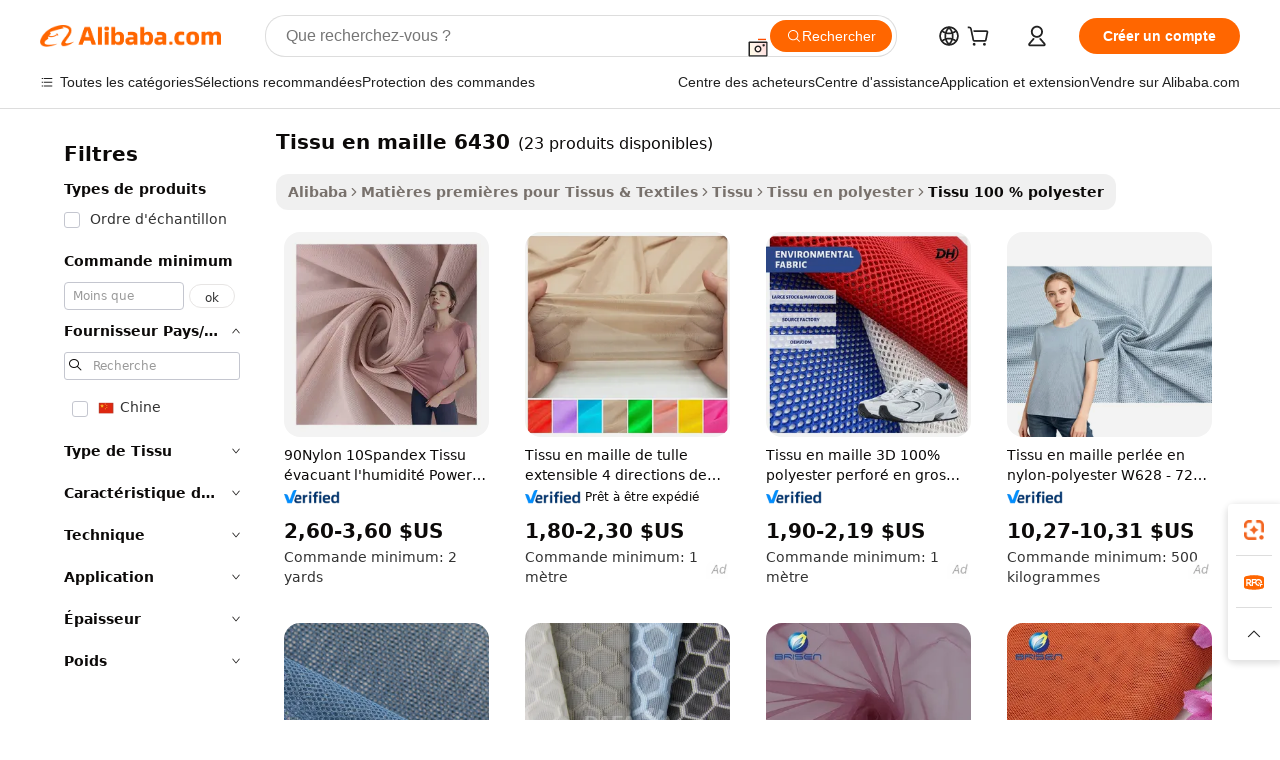

--- FILE ---
content_type: text/html;charset=UTF-8
request_url: https://french.alibaba.com/g/6430-mesh-fabric.html
body_size: 143695
content:

<!-- screen_content -->

    <!-- tangram:5410 begin-->
    <!-- tangram:529998 begin-->

<!DOCTYPE html>
<html lang="fr" dir="ltr">
  <head>
        <script>
      window.__BB = {
        scene: window.__bb_scene || 'traffic-free-goods'
      };
      window.__BB.BB_CWV_IGNORE = {
          lcp_element: ['#icbu-buyer-pc-top-banner'],
          lcp_url: [],
        };
      window._timing = {}
      window._timing.first_start = Date.now();
      window.needLoginInspiration = Boolean(false);
      // 变量用于标记页面首次可见时间
      let firstVisibleTime = null;
      if (typeof document.hidden !== 'undefined') {
        // 页面首次加载时直接统计
        if (!document.hidden) {
          firstVisibleTime = Date.now();
          window.__BB_timex = 1
        } else {
          // 页面不可见时监听 visibilitychange 事件
          document.addEventListener('visibilitychange', () => {
            if (!document.hidden) {
              firstVisibleTime = Date.now();
              window.__BB_timex = firstVisibleTime - window.performance.timing.navigationStart
              window.__BB.firstVisibleTime = window.__BB_timex
              console.log("Page became visible after "+ window.__BB_timex + " ms");
            }
          }, { once: true });  // 确保只触发一次
        }
      } else {
        console.warn('Page Visibility API is not supported in this browser.');
      }
    </script>
        <meta name="data-spm" content="a2700">
        <meta name="aplus-xplug" content="NONE">
        <meta name="aplus-icbu-disable-umid" content="1">
        <meta name="google-translate-customization" content="9de59014edaf3b99-22e1cf3b5ca21786-g00bb439a5e9e5f8f-f">
    <meta name="yandex-verification" content="25a76ba8e4443bb3" />
    <meta name="msvalidate.01" content="E3FBF0E89B724C30844BF17C59608E8F" />
    <meta name="viewport" content="width=device-width, initial-scale=1.0, maximum-scale=5.0, user-scalable=yes">
        <link rel="preconnect" href="https://s.alicdn.com/" crossorigin>
    <link rel="dns-prefetch" href="https://s.alicdn.com">
                        <link rel="preload" href="" as="image">
        <link rel="preload" href="https://s.alicdn.com/@g/alilog/??aplus_plugin_icbufront/index.js,mlog/aplus_v2.js" as="script">
        <link rel="preload" href="https://s.alicdn.com/@img/imgextra/i2/O1CN0153JdbU26g4bILVOyC_!!6000000007690-2-tps-418-58.png" as="image">
        <script>
            window.__APLUS_ABRATE__ = {
        perf_group: 'control',
        scene: "traffic-free-goods",
      };
    </script>
    <meta name="aplus-mmstat-timeout" content="15000">
        <meta content="text/html; charset=utf-8" http-equiv="Content-Type">
          <title>Durabilité et confort inégalés avec  tissu en maille 6430  pour les commandes en gros</title>
      <meta name="keywords" content="cotton fabric,fabrics for clothing,viscose fabric">
      <meta name="description" content="Découvrez pourquoi ce  tissu en maille 6430  résistant et polyvalent se distingue dans la fabrication de produits variés. Ce tissu conserve ses couleurs vives et reste solide même en cas d'utilisation intensive.">
            <meta name="pagetiming-rate" content="9">
      <meta name="pagetiming-resource-rate" content="4">
                    <link rel="canonical" href="https://french.alibaba.com/g/6430-mesh-fabric.html">
                              <link rel="alternate" hreflang="fr" href="https://french.alibaba.com/g/6430-mesh-fabric.html">
                  <link rel="alternate" hreflang="de" href="https://german.alibaba.com/g/6430-mesh-fabric.html">
                  <link rel="alternate" hreflang="pt" href="https://portuguese.alibaba.com/g/6430-mesh-fabric.html">
                  <link rel="alternate" hreflang="it" href="https://italian.alibaba.com/g/6430-mesh-fabric.html">
                  <link rel="alternate" hreflang="es" href="https://spanish.alibaba.com/g/6430-mesh-fabric.html">
                  <link rel="alternate" hreflang="ru" href="https://russian.alibaba.com/g/6430-mesh-fabric.html">
                  <link rel="alternate" hreflang="ko" href="https://korean.alibaba.com/g/6430-mesh-fabric.html">
                  <link rel="alternate" hreflang="ar" href="https://arabic.alibaba.com/g/6430-mesh-fabric.html">
                  <link rel="alternate" hreflang="ja" href="https://japanese.alibaba.com/g/6430-mesh-fabric.html">
                  <link rel="alternate" hreflang="tr" href="https://turkish.alibaba.com/g/6430-mesh-fabric.html">
                  <link rel="alternate" hreflang="th" href="https://thai.alibaba.com/g/6430-mesh-fabric.html">
                  <link rel="alternate" hreflang="vi" href="https://vietnamese.alibaba.com/g/6430-mesh-fabric.html">
                  <link rel="alternate" hreflang="nl" href="https://dutch.alibaba.com/g/6430-mesh-fabric.html">
                  <link rel="alternate" hreflang="he" href="https://hebrew.alibaba.com/g/6430-mesh-fabric.html">
                  <link rel="alternate" hreflang="id" href="https://indonesian.alibaba.com/g/6430-mesh-fabric.html">
                  <link rel="alternate" hreflang="hi" href="https://hindi.alibaba.com/g/6430-mesh-fabric.html">
                  <link rel="alternate" hreflang="en" href="https://www.alibaba.com/showroom/6430-mesh-fabric.html">
                  <link rel="alternate" hreflang="zh" href="https://chinese.alibaba.com/g/6430-mesh-fabric.html">
                  <link rel="alternate" hreflang="x-default" href="https://www.alibaba.com/showroom/6430-mesh-fabric.html">
                                        <script>
      // Aplus 配置自动打点
      var queue = window.goldlog_queue || (window.goldlog_queue = []);
      var tags = ["button", "a", "div", "span", "i", "svg", "input", "li", "tr"];
      queue.push(
        {
          action: 'goldlog.appendMetaInfo',
          arguments: [
            'aplus-auto-exp',
            [
              {
                logkey: '/sc.ug_msite.new_product_exp',
                cssSelector: '[data-spm-exp]',
                props: ["data-spm-exp"],
              },
              {
                logkey: '/sc.ug_pc.seolist_product_exp',
                cssSelector: '.traffic-card-gallery',
                props: ["data-spm-exp"],
              }
            ]
          ]
        }
      )
      queue.push({
        action: 'goldlog.setMetaInfo',
        arguments: ['aplus-auto-clk', JSON.stringify(tags.map(tag =>({
          "logkey": "/sc.ug_msite.new_product_clk",
          tag,
          "filter": "data-spm-clk",
          "props": ["data-spm-clk"]
        })))],
      });
    </script>
  </head>
  <div id="icbu-header"><div id="the-new-header" data-version="4.4.0" data-tnh-auto-exp="tnh-expose" data-scenes="search-products" style="position: relative;background-color: #fff;border-bottom: 1px solid #ddd;box-sizing: border-box; font-family:Inter,SF Pro Text,Roboto,Helvetica Neue,Helvetica,Tahoma,Arial,PingFang SC,Microsoft YaHei;"><div style="display: flex;align-items:center;height: 72px;min-width: 1200px;max-width: 1580px;margin: 0 auto;padding: 0 40px;box-sizing: border-box;"><img style="height: 29px; width: 209px;" src="https://s.alicdn.com/@img/imgextra/i2/O1CN0153JdbU26g4bILVOyC_!!6000000007690-2-tps-418-58.png" alt="" /></div><div style="min-width: 1200px;max-width: 1580px;margin: 0 auto;overflow: hidden;font-size: 14px;display: flex;justify-content: space-between;padding: 0 40px;box-sizing: border-box;"><div style="display: flex; align-items: center; justify-content: space-between"><div style="position: relative; height: 36px; padding: 0 28px 0 20px">All categories</div><div style="position: relative; height: 36px; padding-right: 28px">Featured selections</div><div style="position: relative; height: 36px">Trade Assurance</div></div><div style="display: flex; align-items: center; justify-content: space-between"><div style="position: relative; height: 36px; padding-right: 28px">Buyer Central</div><div style="position: relative; height: 36px; padding-right: 28px">Help Center</div><div style="position: relative; height: 36px; padding-right: 28px">Get the app</div><div style="position: relative; height: 36px">Become a supplier</div></div></div></div></div></div>
  <body data-spm="7724857" style="min-height: calc(100vh + 1px)"><script 
id="beacon-aplus"   
src="//s.alicdn.com/@g/alilog/??aplus_plugin_icbufront/index.js,mlog/aplus_v2.js"
exparams="aplus=async&userid=&aplus&ali_beacon_id=&ali_apache_id=&ali_apache_track=&ali_apache_tracktmp=&eagleeye_traceid=2103246417690285065727727e12d4&ip=3%2e147%2e75%2e66&dmtrack_c={ali%5fresin%5ftrace%3dse%5frst%3dnull%7csp%5fviewtype%3dY%7cset%3d3%7cser%3d1007%7cpageId%3d44d415cd2de54d23be3941cf64bbfcc4%7cm%5fpageid%3dnull%7cpvmi%3d545e34075c1547c695b1883ddb548465%7csek%5fsepd%3dtissu%2ben%2bmaille%2b6430%7csek%3d6430%2bmesh%2bfabric%7cse%5fpn%3d1%7cp4pid%3d8c892a0b%2d9d88%2d44af%2da9c9%2df901c20d08cb%7csclkid%3dnull%7cforecast%5fpost%5fcate%3dnull%7cseo%5fnew%5fuser%5fflag%3dfalse%7ccategoryId%3d100000285%7cseo%5fsearch%5fmodel%5fupgrade%5fv2%3d2025070801%7cseo%5fmodule%5fcard%5f20240624%3d202406242%7clong%5ftext%5fgoogle%5ftranslate%5fv2%3d2407142%7cseo%5fcontent%5ftd%5fbottom%5ftext%5fupdate%5fkey%3d2025070801%7cseo%5fsearch%5fmodel%5fupgrade%5fv3%3d2025072201%7cdamo%5falt%5freplace%3d2485818%7cseo%5fsearch%5fmodel%5fmulti%5fupgrade%5fv3%3d2025081101%7cwap%5fcross%3d2007659%7cwap%5fcs%5faction%3d2005494%7cAPP%5fVisitor%5fActive%3d26705%7cseo%5fshowroom%5fgoods%5fmix%3d2005244%7cseo%5fdefault%5fcached%5flong%5ftext%5ffrom%5fnew%5fkeyword%5fstep%3d2024122502%7cshowroom%5fgeneral%5ftemplate%3d2005292%7cshowroom%5freview%3d20230308%7cwap%5fcs%5ftext%3dnull%7cstructured%5fdata%3d2025052702%7cseo%5fmulti%5fstyle%5ftext%5fupdate%3d2511181%7cpc%5fnew%5fheader%3dnull%7cseo%5fmeta%5fcate%5ftemplate%5fv1%3d2025042401%7cseo%5fmeta%5ftd%5fsearch%5fkeyword%5fstep%5fv1%3d2025040999%7cshowroom%5fft%5flong%5ftext%5fbaks%3d80802%7cAPP%5fGrowing%5fBuyer%5fHigh%5fIntent%5fActive%3d25488%7cshowroom%5fpc%5fv2019%3d2104%7cAPP%5fProspecting%5fBuyer%3d26712%7ccache%5fcontrol%3d2481986%7cAPP%5fChurned%5fCore%5fBuyer%3d25461%7cseo%5fdefault%5fcached%5flong%5ftext%5fstep%3d24110802%7camp%5flighthouse%5fscore%5fimage%3d19657%7cseo%5fft%5ftranslate%5fgemini%3d25012003%7cwap%5fnode%5fssr%3d2015725%7cdataphant%5fopen%3d27030%7clongtext%5fmulti%5fstyle%5fexpand%5frussian%3d2510141%7cseo%5flongtext%5fgoogle%5fdata%5fsection%3d25021702%7cindustry%5fpopular%5ffloor%3dnull%7cwap%5fad%5fgoods%5fproduct%5finterval%3dnull%7cseo%5fgoods%5fbootom%5fwholesale%5flink%3d2486162%7cseo%5fmiddle%5fwholesale%5flink%3d2486164%7cseo%5fkeyword%5faatest%3d9%7cft%5flong%5ftext%5fenpand%5fstep2%3d121602%7cseo%5fft%5flongtext%5fexpand%5fstep3%3d25012102%7cseo%5fwap%5fheadercard%3d2006288%7cAPP%5fChurned%5fInactive%5fVisitor%3d25497%7cAPP%5fGrowing%5fBuyer%5fHigh%5fIntent%5fInactive%3d25483%7cseo%5fmeta%5ftd%5fmulti%5fkey%3d2025061801%7ctop%5frecommend%5f20250120%3d202501201%7clongtext%5fmulti%5fstyle%5fexpand%5ffrench%5fcopy%3d25091802%7clongtext%5fmulti%5fstyle%5fexpand%5ffrench%5fcopy%5fcopy%3d25092502%7clong%5ftext%5fpaa%3d220901%7cseo%5ffloor%5fexp%3dnull%7cseo%5fshowroom%5falgo%5flink%3d17764%7cseo%5fmeta%5ftd%5faib%5fgeneral%5fkey%3d2025091901%7ccountry%5findustry%3d202311033%7cpc%5ffree%5fswitchtosearch%3d2020529%7cshowroom%5fft%5flong%5ftext%5fenpand%5fstep1%3d101102%7cseo%5fshowroom%5fnorel%3dnull%7cplp%5fstyle%5f25%5fpc%3d202505222%7cseo%5fggs%5flayer%3d10010%7cquery%5fmutil%5flang%5ftranslate%3d2025060300%7cAPP%5fChurned%5fBuyer%3d25468%7cstream%5frender%5fperf%5fopt%3d2309181%7cwap%5fgoods%3d2007383%7cseo%5fshowroom%5fsimilar%5f20240614%3d202406142%7cchinese%5fopen%3d6307%7cquery%5fgpt%5ftranslate%3d20240820%7cad%5fproduct%5finterval%3dnull%7camp%5fto%5fpwa%3d2007359%7cplp%5faib%5fmulti%5fai%5fmeta%3d20250401%7cwap%5fsupplier%5fcontent%3dnull%7cpc%5ffree%5frefactoring%3d20220315%7csso%5foem%5ffloor%3d30031%7cAPP%5fGrowing%5fBuyer%5fInactive%3d25476%7cseo%5fpc%5fnew%5fview%5f20240807%3d202408072%7cseo%5fbottom%5ftext%5fentity%5fkey%5fcopy%3d2025062400%7cstream%5frender%3d433763%7cseo%5fmodule%5fcard%5f20240424%3d202404241%7cseo%5ftitle%5freplace%5f20191226%3d5841%7clongtext%5fmulti%5fstyle%5fexpand%3d25090802%7cgoogleweblight%3d6516%7clighthouse%5fbase64%3dnull%7cAPP%5fProspecting%5fBuyer%5fActive%3d26719%7cad%5fgoods%5fproduct%5finterval%3dnull%7cseo%5fbottom%5fdeep%5fextend%5fkw%5fkey%3d2025071101%7clongtext%5fmulti%5fstyle%5fexpand%5fturkish%3d25102802%7cilink%5fuv%3d20240911%7cwap%5flist%5fwakeup%3d2005832%7ctpp%5fcrosslink%5fpc%3d20205311%7cseo%5ftop%5fbooth%3d18501%7cAPP%5fGrowing%5fBuyer%5fLess%5fActive%3d25472%7cseo%5fsearch%5fmodel%5fupgrade%5frank%3d2025092401%7cgoodslayer%3d7977%7cft%5flong%5ftext%5ftranslate%5fexpand%5fstep1%3d24110802%7cseo%5fheaderstyle%5ftraffic%5fkey%5fv1%3d2025072100%7ccrosslink%5fswitch%3d2008141%7cp4p%5foutline%3d20240328%7cseo%5fmeta%5ftd%5faib%5fv2%5fkey%3d2025091800%7crts%5fmulti%3d2008404%7cseo%5fad%5foptimization%5fkey%5fv2%3d2025072300%7cAPP%5fVisitor%5fLess%5fActive%3d26698%7cseo%5fsearch%5franker%5fid%3d2025112401%7cplp%5fstyle%5f25%3d202505192%7ccdn%5fvm%3d2007368%7cwap%5fad%5fproduct%5finterval%3dnull%7cseo%5fsearch%5fmodel%5fmulti%5fupgrade%5frank%3d2025092401%7cpc%5fcard%5fshare%3d2025081201%7cAPP%5fGrowing%5fBuyer%5fHigh%5fIntent%5fLess%5fActive%3d25480%7cgoods%5ftitle%5fsubstitute%3d9616%7cwap%5fscreen%5fexp%3d2025081400%7creact%5fheader%5ftest%3d202502182%7cpc%5fcs%5fcolor%3d2005788%7cshowroom%5fft%5flong%5ftext%5ftest%3d72502%7cone%5ftap%5flogin%5fABTest%3d202308153%7cseo%5fhyh%5fshow%5ftags%3dnull%7cplp%5fstructured%5fdata%3d2508182%7cguide%5fdelete%3d2008526%7cseo%5findustry%5ftemplate%3dnull%7cseo%5fmeta%5ftd%5fmulti%5fes%5fkey%3d2025073101%7cseo%5fshowroom%5fdata%5fmix%3d19888%7csso%5ftop%5franking%5ffloor%3d20031%7cseo%5ftd%5fdeep%5fupgrade%5fkey%5fv3%3d2025081101%7cwap%5fue%5fone%3d2025111401%7cshowroom%5fto%5frts%5flink%3d2008480%7ccountrysearch%5ftest%3dnull%7cchannel%5famp%5fto%5fpwa%3d2008435%7cseo%5fmulti%5fstyles%5flong%5ftext%3d2503172%7cseo%5fmeta%5ftext%5fmutli%5fcate%5ftemplate%5fv1%3d2025080801%7cseo%5fdefault%5fcached%5fmutil%5flong%5ftext%5fstep%3d24110436%7cseo%5faction%5fpoint%5ftype%3d22823%7cseo%5faib%5ftd%5flaunch%5f20240828%5fcopy%3d202408282%7cseo%5fshowroom%5fwholesale%5flink%3d2486142%7cseo%5fperf%5fimprove%3d2023999%7cseo%5fwap%5flist%5fbounce%5f01%3d2063%7cseo%5fwap%5flist%5fbounce%5f02%3d2128%7cAPP%5fGrowing%5fBuyer%5fActive%3d25492%7cvideolayer%3dnull%7cvideo%5fplay%3d2006036%7cAPP%5fChurned%5fMember%5fInactive%3d25501%7cseo%5fgoogle%5fnew%5fstruct%3d438326%7cicbu%5falgo%5fp4p%5fseo%5fad%3d2025072300%7ctpp%5ftrace%3dseoKeyword%2dseoKeyword%5fv3%2dbase%2dORIGINAL}&pageid=03934b42210316fa1769028506&hn=ensearchweb033003022250%2erg%2dus%2deast%2eus68&asid=AQAAAACaO3FpIlVpEQAAAAB8n6LUQFILag==&treq=&tres=" async>
</script>
                        <!-- tangram:7430 begin-->
 <style>
   .traffic-card-gallery {display: flex;position: relative;flex-direction: column;justify-content: flex-start;border-radius: 0.5rem;background-color: #fff;padding: 0.5rem 0.5rem 1rem;overflow: hidden;font-size: 0.75rem;line-height: 1rem;}
   .product-price {
     b {
       font-size: 22px;
     }
   }
 </style>
<!-- tangram:7430 end-->
            <style>.component-left-filter-callback{display:flex;position:relative;margin-top:10px;height:1200px}.component-left-filter-callback img{width:200px}.component-left-filter-callback i{position:absolute;top:5%;left:50%}.related-search-wrapper{padding:.5rem;--tw-bg-opacity: 1;background-color:#fff;background-color:rgba(255,255,255,var(--tw-bg-opacity, 1));border-width:1px;border-color:var(--input)}.related-search-wrapper .related-search-box{margin:12px 16px}.related-search-wrapper .related-search-box .related-search-title{display:inline;float:start;color:#666;word-wrap:break-word;margin-right:12px;width:13%}.related-search-wrapper .related-search-box .related-search-content{display:flex;flex-wrap:wrap}.related-search-wrapper .related-search-box .related-search-content .related-search-link{margin-right:12px;width:23%;overflow:hidden;color:#666;text-overflow:ellipsis;white-space:nowrap}.product-title img{margin-right:.5rem;display:inline-block;height:1rem;vertical-align:sub}.product-price b{font-size:22px}.similar-icon{position:absolute;bottom:12px;z-index:2;right:12px}.rfq-card{display:inline-block;position:relative;box-sizing:border-box;margin-bottom:36px}.rfq-card .rfq-card-content{display:flex;position:relative;flex-direction:column;align-items:flex-start;background-size:cover;background-color:#fff;padding:12px;width:100%;height:100%}.rfq-card .rfq-card-content .rfq-card-icon{margin-top:50px}.rfq-card .rfq-card-content .rfq-card-icon img{width:45px}.rfq-card .rfq-card-content .rfq-card-top-title{margin-top:14px;color:#222;font-weight:400;font-size:16px}.rfq-card .rfq-card-content .rfq-card-title{margin-top:24px;color:#333;font-weight:800;font-size:20px}.rfq-card .rfq-card-content .rfq-card-input-box{margin-top:24px;width:100%}.rfq-card .rfq-card-content .rfq-card-input-box textarea{box-sizing:border-box;border:1px solid #ddd;border-radius:4px;background-color:#fff;padding:9px 12px;width:100%;height:88px;resize:none;color:#666;font-weight:400;font-size:13px;font-family:inherit}.rfq-card .rfq-card-content .rfq-card-button{margin-top:24px;border:1px solid #666;border-radius:16px;background-color:#fff;width:67%;color:#000;font-weight:700;font-size:14px;line-height:30px;text-align:center}[data-modulename^=ProductList-] div{contain-intrinsic-size:auto 500px}.traffic-card-gallery:hover{--tw-shadow: 0px 2px 6px 2px rgba(0,0,0,.12157);--tw-shadow-colored: 0px 2px 6px 2px var(--tw-shadow-color);box-shadow:0 0 #0000,0 0 #0000,0 2px 6px 2px #0000001f;box-shadow:var(--tw-ring-offset-shadow, 0 0 rgba(0,0,0,0)),var(--tw-ring-shadow, 0 0 rgba(0,0,0,0)),var(--tw-shadow);z-index:10}.traffic-card-gallery{position:relative;display:flex;flex-direction:column;justify-content:flex-start;overflow:hidden;border-radius:.75rem;--tw-bg-opacity: 1;background-color:#fff;background-color:rgba(255,255,255,var(--tw-bg-opacity, 1));padding:.5rem;font-size:.75rem;line-height:1rem}.traffic-card-list{position:relative;display:flex;height:292px;flex-direction:row;justify-content:flex-start;overflow:hidden;border-bottom-width:1px;--tw-bg-opacity: 1;background-color:#fff;background-color:rgba(255,255,255,var(--tw-bg-opacity, 1));padding:1rem;font-size:.75rem;line-height:1rem}.traffic-card-g-industry:hover{--tw-shadow: 0 0 10px rgba(0,0,0,.1);--tw-shadow-colored: 0 0 10px var(--tw-shadow-color);box-shadow:0 0 #0000,0 0 #0000,0 0 10px #0000001a;box-shadow:var(--tw-ring-offset-shadow, 0 0 rgba(0,0,0,0)),var(--tw-ring-shadow, 0 0 rgba(0,0,0,0)),var(--tw-shadow)}.traffic-card-g-industry{position:relative;border-radius:var(--radius);--tw-bg-opacity: 1;background-color:#fff;background-color:rgba(255,255,255,var(--tw-bg-opacity, 1));padding:1.25rem .75rem .75rem;font-size:.875rem;line-height:1.25rem}.module-filter-section-wrapper{max-height:none!important;overflow-x:hidden}*,:before,:after{--tw-border-spacing-x: 0;--tw-border-spacing-y: 0;--tw-translate-x: 0;--tw-translate-y: 0;--tw-rotate: 0;--tw-skew-x: 0;--tw-skew-y: 0;--tw-scale-x: 1;--tw-scale-y: 1;--tw-pan-x: ;--tw-pan-y: ;--tw-pinch-zoom: ;--tw-scroll-snap-strictness: proximity;--tw-gradient-from-position: ;--tw-gradient-via-position: ;--tw-gradient-to-position: ;--tw-ordinal: ;--tw-slashed-zero: ;--tw-numeric-figure: ;--tw-numeric-spacing: ;--tw-numeric-fraction: ;--tw-ring-inset: ;--tw-ring-offset-width: 0px;--tw-ring-offset-color: #fff;--tw-ring-color: rgba(59, 130, 246, .5);--tw-ring-offset-shadow: 0 0 rgba(0,0,0,0);--tw-ring-shadow: 0 0 rgba(0,0,0,0);--tw-shadow: 0 0 rgba(0,0,0,0);--tw-shadow-colored: 0 0 rgba(0,0,0,0);--tw-blur: ;--tw-brightness: ;--tw-contrast: ;--tw-grayscale: ;--tw-hue-rotate: ;--tw-invert: ;--tw-saturate: ;--tw-sepia: ;--tw-drop-shadow: ;--tw-backdrop-blur: ;--tw-backdrop-brightness: ;--tw-backdrop-contrast: ;--tw-backdrop-grayscale: ;--tw-backdrop-hue-rotate: ;--tw-backdrop-invert: ;--tw-backdrop-opacity: ;--tw-backdrop-saturate: ;--tw-backdrop-sepia: ;--tw-contain-size: ;--tw-contain-layout: ;--tw-contain-paint: ;--tw-contain-style: }::backdrop{--tw-border-spacing-x: 0;--tw-border-spacing-y: 0;--tw-translate-x: 0;--tw-translate-y: 0;--tw-rotate: 0;--tw-skew-x: 0;--tw-skew-y: 0;--tw-scale-x: 1;--tw-scale-y: 1;--tw-pan-x: ;--tw-pan-y: ;--tw-pinch-zoom: ;--tw-scroll-snap-strictness: proximity;--tw-gradient-from-position: ;--tw-gradient-via-position: ;--tw-gradient-to-position: ;--tw-ordinal: ;--tw-slashed-zero: ;--tw-numeric-figure: ;--tw-numeric-spacing: ;--tw-numeric-fraction: ;--tw-ring-inset: ;--tw-ring-offset-width: 0px;--tw-ring-offset-color: #fff;--tw-ring-color: rgba(59, 130, 246, .5);--tw-ring-offset-shadow: 0 0 rgba(0,0,0,0);--tw-ring-shadow: 0 0 rgba(0,0,0,0);--tw-shadow: 0 0 rgba(0,0,0,0);--tw-shadow-colored: 0 0 rgba(0,0,0,0);--tw-blur: ;--tw-brightness: ;--tw-contrast: ;--tw-grayscale: ;--tw-hue-rotate: ;--tw-invert: ;--tw-saturate: ;--tw-sepia: ;--tw-drop-shadow: ;--tw-backdrop-blur: ;--tw-backdrop-brightness: ;--tw-backdrop-contrast: ;--tw-backdrop-grayscale: ;--tw-backdrop-hue-rotate: ;--tw-backdrop-invert: ;--tw-backdrop-opacity: ;--tw-backdrop-saturate: ;--tw-backdrop-sepia: ;--tw-contain-size: ;--tw-contain-layout: ;--tw-contain-paint: ;--tw-contain-style: }*,:before,:after{box-sizing:border-box;border-width:0;border-style:solid;border-color:#e5e7eb}:before,:after{--tw-content: ""}html,:host{line-height:1.5;-webkit-text-size-adjust:100%;-moz-tab-size:4;-o-tab-size:4;tab-size:4;font-family:ui-sans-serif,system-ui,-apple-system,Segoe UI,Roboto,Ubuntu,Cantarell,Noto Sans,sans-serif,"Apple Color Emoji","Segoe UI Emoji",Segoe UI Symbol,"Noto Color Emoji";font-feature-settings:normal;font-variation-settings:normal;-webkit-tap-highlight-color:transparent}body{margin:0;line-height:inherit}hr{height:0;color:inherit;border-top-width:1px}abbr:where([title]){text-decoration:underline;-webkit-text-decoration:underline dotted;text-decoration:underline dotted}h1,h2,h3,h4,h5,h6{font-size:inherit;font-weight:inherit}a{color:inherit;text-decoration:inherit}b,strong{font-weight:bolder}code,kbd,samp,pre{font-family:ui-monospace,SFMono-Regular,Menlo,Monaco,Consolas,Liberation Mono,Courier New,monospace;font-feature-settings:normal;font-variation-settings:normal;font-size:1em}small{font-size:80%}sub,sup{font-size:75%;line-height:0;position:relative;vertical-align:baseline}sub{bottom:-.25em}sup{top:-.5em}table{text-indent:0;border-color:inherit;border-collapse:collapse}button,input,optgroup,select,textarea{font-family:inherit;font-feature-settings:inherit;font-variation-settings:inherit;font-size:100%;font-weight:inherit;line-height:inherit;letter-spacing:inherit;color:inherit;margin:0;padding:0}button,select{text-transform:none}button,input:where([type=button]),input:where([type=reset]),input:where([type=submit]){-webkit-appearance:button;background-color:transparent;background-image:none}:-moz-focusring{outline:auto}:-moz-ui-invalid{box-shadow:none}progress{vertical-align:baseline}::-webkit-inner-spin-button,::-webkit-outer-spin-button{height:auto}[type=search]{-webkit-appearance:textfield;outline-offset:-2px}::-webkit-search-decoration{-webkit-appearance:none}::-webkit-file-upload-button{-webkit-appearance:button;font:inherit}summary{display:list-item}blockquote,dl,dd,h1,h2,h3,h4,h5,h6,hr,figure,p,pre{margin:0}fieldset{margin:0;padding:0}legend{padding:0}ol,ul,menu{list-style:none;margin:0;padding:0}dialog{padding:0}textarea{resize:vertical}input::-moz-placeholder,textarea::-moz-placeholder{opacity:1;color:#9ca3af}input::placeholder,textarea::placeholder{opacity:1;color:#9ca3af}button,[role=button]{cursor:pointer}:disabled{cursor:default}img,svg,video,canvas,audio,iframe,embed,object{display:block;vertical-align:middle}img,video{max-width:100%;height:auto}[hidden]:where(:not([hidden=until-found])){display:none}:root{--background: hsl(0, 0%, 100%);--foreground: hsl(20, 14.3%, 4.1%);--card: hsl(0, 0%, 100%);--card-foreground: hsl(20, 14.3%, 4.1%);--popover: hsl(0, 0%, 100%);--popover-foreground: hsl(20, 14.3%, 4.1%);--primary: hsl(24, 100%, 50%);--primary-foreground: hsl(60, 9.1%, 97.8%);--secondary: hsl(60, 4.8%, 95.9%);--secondary-foreground: #333;--muted: hsl(60, 4.8%, 95.9%);--muted-foreground: hsl(25, 5.3%, 44.7%);--accent: hsl(60, 4.8%, 95.9%);--accent-foreground: hsl(24, 9.8%, 10%);--destructive: hsl(0, 84.2%, 60.2%);--destructive-foreground: hsl(60, 9.1%, 97.8%);--border: hsl(20, 5.9%, 90%);--input: hsl(20, 5.9%, 90%);--ring: hsl(24.6, 95%, 53.1%);--radius: 1rem}.dark{--background: hsl(20, 14.3%, 4.1%);--foreground: hsl(60, 9.1%, 97.8%);--card: hsl(20, 14.3%, 4.1%);--card-foreground: hsl(60, 9.1%, 97.8%);--popover: hsl(20, 14.3%, 4.1%);--popover-foreground: hsl(60, 9.1%, 97.8%);--primary: hsl(20.5, 90.2%, 48.2%);--primary-foreground: hsl(60, 9.1%, 97.8%);--secondary: hsl(12, 6.5%, 15.1%);--secondary-foreground: hsl(60, 9.1%, 97.8%);--muted: hsl(12, 6.5%, 15.1%);--muted-foreground: hsl(24, 5.4%, 63.9%);--accent: hsl(12, 6.5%, 15.1%);--accent-foreground: hsl(60, 9.1%, 97.8%);--destructive: hsl(0, 72.2%, 50.6%);--destructive-foreground: hsl(60, 9.1%, 97.8%);--border: hsl(12, 6.5%, 15.1%);--input: hsl(12, 6.5%, 15.1%);--ring: hsl(20.5, 90.2%, 48.2%)}*{border-color:#e7e5e4;border-color:var(--border)}body{background-color:#fff;background-color:var(--background);color:#0c0a09;color:var(--foreground)}.il-sr-only{position:absolute;width:1px;height:1px;padding:0;margin:-1px;overflow:hidden;clip:rect(0,0,0,0);white-space:nowrap;border-width:0}.il-invisible{visibility:hidden}.il-fixed{position:fixed}.il-absolute{position:absolute}.il-relative{position:relative}.il-sticky{position:sticky}.il-inset-0{inset:0}.il--bottom-12{bottom:-3rem}.il--top-12{top:-3rem}.il-bottom-0{bottom:0}.il-bottom-2{bottom:.5rem}.il-bottom-3{bottom:.75rem}.il-bottom-4{bottom:1rem}.il-end-0{right:0}.il-end-2{right:.5rem}.il-end-3{right:.75rem}.il-end-4{right:1rem}.il-left-0{left:0}.il-left-3{left:.75rem}.il-right-0{right:0}.il-right-2{right:.5rem}.il-right-3{right:.75rem}.il-start-0{left:0}.il-start-1\/2{left:50%}.il-start-2{left:.5rem}.il-start-3{left:.75rem}.il-start-\[50\%\]{left:50%}.il-top-0{top:0}.il-top-1\/2{top:50%}.il-top-16{top:4rem}.il-top-4{top:1rem}.il-top-\[50\%\]{top:50%}.il-z-10{z-index:10}.il-z-50{z-index:50}.il-z-\[9999\]{z-index:9999}.il-col-span-4{grid-column:span 4 / span 4}.il-m-0{margin:0}.il-m-3{margin:.75rem}.il-m-auto{margin:auto}.il-mx-auto{margin-left:auto;margin-right:auto}.il-my-3{margin-top:.75rem;margin-bottom:.75rem}.il-my-5{margin-top:1.25rem;margin-bottom:1.25rem}.il-my-auto{margin-top:auto;margin-bottom:auto}.\!il-mb-4{margin-bottom:1rem!important}.il--mt-4{margin-top:-1rem}.il-mb-0{margin-bottom:0}.il-mb-1{margin-bottom:.25rem}.il-mb-2{margin-bottom:.5rem}.il-mb-3{margin-bottom:.75rem}.il-mb-4{margin-bottom:1rem}.il-mb-5{margin-bottom:1.25rem}.il-mb-6{margin-bottom:1.5rem}.il-mb-8{margin-bottom:2rem}.il-mb-\[-0\.75rem\]{margin-bottom:-.75rem}.il-mb-\[0\.125rem\]{margin-bottom:.125rem}.il-me-1{margin-right:.25rem}.il-me-2{margin-right:.5rem}.il-me-3{margin-right:.75rem}.il-me-auto{margin-right:auto}.il-mr-1{margin-right:.25rem}.il-mr-2{margin-right:.5rem}.il-ms-1{margin-left:.25rem}.il-ms-4{margin-left:1rem}.il-ms-5{margin-left:1.25rem}.il-ms-8{margin-left:2rem}.il-ms-\[\.375rem\]{margin-left:.375rem}.il-ms-auto{margin-left:auto}.il-mt-0{margin-top:0}.il-mt-0\.5{margin-top:.125rem}.il-mt-1{margin-top:.25rem}.il-mt-2{margin-top:.5rem}.il-mt-3{margin-top:.75rem}.il-mt-4{margin-top:1rem}.il-mt-6{margin-top:1.5rem}.il-line-clamp-1{overflow:hidden;display:-webkit-box;-webkit-box-orient:vertical;-webkit-line-clamp:1}.il-line-clamp-2{overflow:hidden;display:-webkit-box;-webkit-box-orient:vertical;-webkit-line-clamp:2}.il-line-clamp-6{overflow:hidden;display:-webkit-box;-webkit-box-orient:vertical;-webkit-line-clamp:6}.il-inline-block{display:inline-block}.il-inline{display:inline}.il-flex{display:flex}.il-inline-flex{display:inline-flex}.il-grid{display:grid}.il-aspect-square{aspect-ratio:1 / 1}.il-size-5{width:1.25rem;height:1.25rem}.il-h-1{height:.25rem}.il-h-10{height:2.5rem}.il-h-11{height:2.75rem}.il-h-20{height:5rem}.il-h-24{height:6rem}.il-h-3\.5{height:.875rem}.il-h-4{height:1rem}.il-h-40{height:10rem}.il-h-6{height:1.5rem}.il-h-8{height:2rem}.il-h-9{height:2.25rem}.il-h-\[150px\]{height:150px}.il-h-\[152px\]{height:152px}.il-h-\[18\.25rem\]{height:18.25rem}.il-h-\[292px\]{height:292px}.il-h-\[600px\]{height:600px}.il-h-auto{height:auto}.il-h-fit{height:-moz-fit-content;height:fit-content}.il-h-full{height:100%}.il-h-screen{height:100vh}.il-max-h-\[100vh\]{max-height:100vh}.il-w-1\/2{width:50%}.il-w-10{width:2.5rem}.il-w-10\/12{width:83.333333%}.il-w-4{width:1rem}.il-w-6{width:1.5rem}.il-w-64{width:16rem}.il-w-7\/12{width:58.333333%}.il-w-72{width:18rem}.il-w-8{width:2rem}.il-w-8\/12{width:66.666667%}.il-w-9{width:2.25rem}.il-w-9\/12{width:75%}.il-w-\[200px\]{width:200px}.il-w-\[84px\]{width:84px}.il-w-fit{width:-moz-fit-content;width:fit-content}.il-w-full{width:100%}.il-w-screen{width:100vw}.il-min-w-0{min-width:0px}.il-min-w-3{min-width:.75rem}.il-min-w-\[1200px\]{min-width:1200px}.il-max-w-\[1000px\]{max-width:1000px}.il-max-w-\[1580px\]{max-width:1580px}.il-max-w-full{max-width:100%}.il-max-w-lg{max-width:32rem}.il-flex-1{flex:1 1 0%}.il-flex-shrink-0,.il-shrink-0{flex-shrink:0}.il-flex-grow-0,.il-grow-0{flex-grow:0}.il-basis-24{flex-basis:6rem}.il-basis-full{flex-basis:100%}.il-origin-\[--radix-tooltip-content-transform-origin\]{transform-origin:var(--radix-tooltip-content-transform-origin)}.il--translate-x-1\/2{--tw-translate-x: -50%;transform:translate(-50%,var(--tw-translate-y)) rotate(var(--tw-rotate)) skew(var(--tw-skew-x)) skewY(var(--tw-skew-y)) scaleX(var(--tw-scale-x)) scaleY(var(--tw-scale-y));transform:translate(var(--tw-translate-x),var(--tw-translate-y)) rotate(var(--tw-rotate)) skew(var(--tw-skew-x)) skewY(var(--tw-skew-y)) scaleX(var(--tw-scale-x)) scaleY(var(--tw-scale-y))}.il--translate-y-1\/2{--tw-translate-y: -50%;transform:translate(var(--tw-translate-x),-50%) rotate(var(--tw-rotate)) skew(var(--tw-skew-x)) skewY(var(--tw-skew-y)) scaleX(var(--tw-scale-x)) scaleY(var(--tw-scale-y));transform:translate(var(--tw-translate-x),var(--tw-translate-y)) rotate(var(--tw-rotate)) skew(var(--tw-skew-x)) skewY(var(--tw-skew-y)) scaleX(var(--tw-scale-x)) scaleY(var(--tw-scale-y))}.il-translate-x-\[-50\%\]{--tw-translate-x: -50%;transform:translate(-50%,var(--tw-translate-y)) rotate(var(--tw-rotate)) skew(var(--tw-skew-x)) skewY(var(--tw-skew-y)) scaleX(var(--tw-scale-x)) scaleY(var(--tw-scale-y));transform:translate(var(--tw-translate-x),var(--tw-translate-y)) rotate(var(--tw-rotate)) skew(var(--tw-skew-x)) skewY(var(--tw-skew-y)) scaleX(var(--tw-scale-x)) scaleY(var(--tw-scale-y))}.il-translate-y-\[-50\%\]{--tw-translate-y: -50%;transform:translate(var(--tw-translate-x),-50%) rotate(var(--tw-rotate)) skew(var(--tw-skew-x)) skewY(var(--tw-skew-y)) scaleX(var(--tw-scale-x)) scaleY(var(--tw-scale-y));transform:translate(var(--tw-translate-x),var(--tw-translate-y)) rotate(var(--tw-rotate)) skew(var(--tw-skew-x)) skewY(var(--tw-skew-y)) scaleX(var(--tw-scale-x)) scaleY(var(--tw-scale-y))}.il-rotate-90{--tw-rotate: 90deg;transform:translate(var(--tw-translate-x),var(--tw-translate-y)) rotate(90deg) skew(var(--tw-skew-x)) skewY(var(--tw-skew-y)) scaleX(var(--tw-scale-x)) scaleY(var(--tw-scale-y));transform:translate(var(--tw-translate-x),var(--tw-translate-y)) rotate(var(--tw-rotate)) skew(var(--tw-skew-x)) skewY(var(--tw-skew-y)) scaleX(var(--tw-scale-x)) scaleY(var(--tw-scale-y))}@keyframes il-pulse{50%{opacity:.5}}.il-animate-pulse{animation:il-pulse 2s cubic-bezier(.4,0,.6,1) infinite}@keyframes il-spin{to{transform:rotate(360deg)}}.il-animate-spin{animation:il-spin 1s linear infinite}.il-cursor-pointer{cursor:pointer}.il-list-disc{list-style-type:disc}.il-grid-cols-2{grid-template-columns:repeat(2,minmax(0,1fr))}.il-grid-cols-4{grid-template-columns:repeat(4,minmax(0,1fr))}.il-flex-row{flex-direction:row}.il-flex-col{flex-direction:column}.il-flex-col-reverse{flex-direction:column-reverse}.il-flex-wrap{flex-wrap:wrap}.il-flex-nowrap{flex-wrap:nowrap}.il-items-start{align-items:flex-start}.il-items-center{align-items:center}.il-items-baseline{align-items:baseline}.il-justify-start{justify-content:flex-start}.il-justify-end{justify-content:flex-end}.il-justify-center{justify-content:center}.il-justify-between{justify-content:space-between}.il-gap-1{gap:.25rem}.il-gap-1\.5{gap:.375rem}.il-gap-10{gap:2.5rem}.il-gap-2{gap:.5rem}.il-gap-3{gap:.75rem}.il-gap-4{gap:1rem}.il-gap-8{gap:2rem}.il-gap-\[\.0938rem\]{gap:.0938rem}.il-gap-\[\.375rem\]{gap:.375rem}.il-gap-\[0\.125rem\]{gap:.125rem}.\!il-gap-x-5{-moz-column-gap:1.25rem!important;column-gap:1.25rem!important}.\!il-gap-y-5{row-gap:1.25rem!important}.il-space-y-1\.5>:not([hidden])~:not([hidden]){--tw-space-y-reverse: 0;margin-top:calc(.375rem * (1 - var(--tw-space-y-reverse)));margin-top:.375rem;margin-top:calc(.375rem * calc(1 - var(--tw-space-y-reverse)));margin-bottom:0rem;margin-bottom:calc(.375rem * var(--tw-space-y-reverse))}.il-space-y-4>:not([hidden])~:not([hidden]){--tw-space-y-reverse: 0;margin-top:calc(1rem * (1 - var(--tw-space-y-reverse)));margin-top:1rem;margin-top:calc(1rem * calc(1 - var(--tw-space-y-reverse)));margin-bottom:0rem;margin-bottom:calc(1rem * var(--tw-space-y-reverse))}.il-overflow-hidden{overflow:hidden}.il-overflow-y-auto{overflow-y:auto}.il-overflow-y-scroll{overflow-y:scroll}.il-truncate{overflow:hidden;text-overflow:ellipsis;white-space:nowrap}.il-text-ellipsis{text-overflow:ellipsis}.il-whitespace-normal{white-space:normal}.il-whitespace-nowrap{white-space:nowrap}.il-break-normal{word-wrap:normal;word-break:normal}.il-break-words{word-wrap:break-word}.il-break-all{word-break:break-all}.il-rounded{border-radius:.25rem}.il-rounded-2xl{border-radius:1rem}.il-rounded-\[0\.5rem\]{border-radius:.5rem}.il-rounded-\[1\.25rem\]{border-radius:1.25rem}.il-rounded-full{border-radius:9999px}.il-rounded-lg{border-radius:1rem;border-radius:var(--radius)}.il-rounded-md{border-radius:calc(1rem - 2px);border-radius:calc(var(--radius) - 2px)}.il-rounded-sm{border-radius:calc(1rem - 4px);border-radius:calc(var(--radius) - 4px)}.il-rounded-xl{border-radius:.75rem}.il-border,.il-border-\[1px\]{border-width:1px}.il-border-b,.il-border-b-\[1px\]{border-bottom-width:1px}.il-border-solid{border-style:solid}.il-border-none{border-style:none}.il-border-\[\#222\]{--tw-border-opacity: 1;border-color:#222;border-color:rgba(34,34,34,var(--tw-border-opacity, 1))}.il-border-\[\#DDD\]{--tw-border-opacity: 1;border-color:#ddd;border-color:rgba(221,221,221,var(--tw-border-opacity, 1))}.il-border-foreground{border-color:#0c0a09;border-color:var(--foreground)}.il-border-input{border-color:#e7e5e4;border-color:var(--input)}.il-bg-\[\#F8F8F8\]{--tw-bg-opacity: 1;background-color:#f8f8f8;background-color:rgba(248,248,248,var(--tw-bg-opacity, 1))}.il-bg-\[\#d9d9d963\]{background-color:#d9d9d963}.il-bg-accent{background-color:#f5f5f4;background-color:var(--accent)}.il-bg-background{background-color:#fff;background-color:var(--background)}.il-bg-black{--tw-bg-opacity: 1;background-color:#000;background-color:rgba(0,0,0,var(--tw-bg-opacity, 1))}.il-bg-black\/80{background-color:#000c}.il-bg-destructive{background-color:#ef4444;background-color:var(--destructive)}.il-bg-gray-300{--tw-bg-opacity: 1;background-color:#d1d5db;background-color:rgba(209,213,219,var(--tw-bg-opacity, 1))}.il-bg-muted{background-color:#f5f5f4;background-color:var(--muted)}.il-bg-orange-500{--tw-bg-opacity: 1;background-color:#f97316;background-color:rgba(249,115,22,var(--tw-bg-opacity, 1))}.il-bg-popover{background-color:#fff;background-color:var(--popover)}.il-bg-primary{background-color:#f60;background-color:var(--primary)}.il-bg-secondary{background-color:#f5f5f4;background-color:var(--secondary)}.il-bg-transparent{background-color:transparent}.il-bg-white{--tw-bg-opacity: 1;background-color:#fff;background-color:rgba(255,255,255,var(--tw-bg-opacity, 1))}.il-bg-opacity-80{--tw-bg-opacity: .8}.il-bg-cover{background-size:cover}.il-bg-no-repeat{background-repeat:no-repeat}.il-fill-black{fill:#000}.il-object-cover{-o-object-fit:cover;object-fit:cover}.il-p-0{padding:0}.il-p-1{padding:.25rem}.il-p-2{padding:.5rem}.il-p-3{padding:.75rem}.il-p-4{padding:1rem}.il-p-5{padding:1.25rem}.il-p-6{padding:1.5rem}.il-px-2{padding-left:.5rem;padding-right:.5rem}.il-px-3{padding-left:.75rem;padding-right:.75rem}.il-py-0\.5{padding-top:.125rem;padding-bottom:.125rem}.il-py-1\.5{padding-top:.375rem;padding-bottom:.375rem}.il-py-10{padding-top:2.5rem;padding-bottom:2.5rem}.il-py-2{padding-top:.5rem;padding-bottom:.5rem}.il-py-3{padding-top:.75rem;padding-bottom:.75rem}.il-pb-0{padding-bottom:0}.il-pb-3{padding-bottom:.75rem}.il-pb-4{padding-bottom:1rem}.il-pb-8{padding-bottom:2rem}.il-pe-0{padding-right:0}.il-pe-2{padding-right:.5rem}.il-pe-3{padding-right:.75rem}.il-pe-4{padding-right:1rem}.il-pe-6{padding-right:1.5rem}.il-pe-8{padding-right:2rem}.il-pe-\[12px\]{padding-right:12px}.il-pe-\[3\.25rem\]{padding-right:3.25rem}.il-pl-4{padding-left:1rem}.il-ps-0{padding-left:0}.il-ps-2{padding-left:.5rem}.il-ps-3{padding-left:.75rem}.il-ps-4{padding-left:1rem}.il-ps-6{padding-left:1.5rem}.il-ps-8{padding-left:2rem}.il-ps-\[12px\]{padding-left:12px}.il-ps-\[3\.25rem\]{padding-left:3.25rem}.il-pt-10{padding-top:2.5rem}.il-pt-4{padding-top:1rem}.il-pt-5{padding-top:1.25rem}.il-pt-6{padding-top:1.5rem}.il-pt-7{padding-top:1.75rem}.il-text-center{text-align:center}.il-text-start{text-align:left}.il-text-2xl{font-size:1.5rem;line-height:2rem}.il-text-base{font-size:1rem;line-height:1.5rem}.il-text-lg{font-size:1.125rem;line-height:1.75rem}.il-text-sm{font-size:.875rem;line-height:1.25rem}.il-text-xl{font-size:1.25rem;line-height:1.75rem}.il-text-xs{font-size:.75rem;line-height:1rem}.il-font-\[600\]{font-weight:600}.il-font-bold{font-weight:700}.il-font-medium{font-weight:500}.il-font-normal{font-weight:400}.il-font-semibold{font-weight:600}.il-leading-3{line-height:.75rem}.il-leading-4{line-height:1rem}.il-leading-\[1\.43\]{line-height:1.43}.il-leading-\[18px\]{line-height:18px}.il-leading-\[26px\]{line-height:26px}.il-leading-none{line-height:1}.il-tracking-tight{letter-spacing:-.025em}.il-text-\[\#00820D\]{--tw-text-opacity: 1;color:#00820d;color:rgba(0,130,13,var(--tw-text-opacity, 1))}.il-text-\[\#222\]{--tw-text-opacity: 1;color:#222;color:rgba(34,34,34,var(--tw-text-opacity, 1))}.il-text-\[\#444\]{--tw-text-opacity: 1;color:#444;color:rgba(68,68,68,var(--tw-text-opacity, 1))}.il-text-\[\#4B1D1F\]{--tw-text-opacity: 1;color:#4b1d1f;color:rgba(75,29,31,var(--tw-text-opacity, 1))}.il-text-\[\#767676\]{--tw-text-opacity: 1;color:#767676;color:rgba(118,118,118,var(--tw-text-opacity, 1))}.il-text-\[\#D04A0A\]{--tw-text-opacity: 1;color:#d04a0a;color:rgba(208,74,10,var(--tw-text-opacity, 1))}.il-text-\[\#F7421E\]{--tw-text-opacity: 1;color:#f7421e;color:rgba(247,66,30,var(--tw-text-opacity, 1))}.il-text-\[\#FF6600\]{--tw-text-opacity: 1;color:#f60;color:rgba(255,102,0,var(--tw-text-opacity, 1))}.il-text-\[\#f7421e\]{--tw-text-opacity: 1;color:#f7421e;color:rgba(247,66,30,var(--tw-text-opacity, 1))}.il-text-destructive-foreground{color:#fafaf9;color:var(--destructive-foreground)}.il-text-foreground{color:#0c0a09;color:var(--foreground)}.il-text-muted-foreground{color:#78716c;color:var(--muted-foreground)}.il-text-popover-foreground{color:#0c0a09;color:var(--popover-foreground)}.il-text-primary{color:#f60;color:var(--primary)}.il-text-primary-foreground{color:#fafaf9;color:var(--primary-foreground)}.il-text-secondary-foreground{color:#333;color:var(--secondary-foreground)}.il-text-white{--tw-text-opacity: 1;color:#fff;color:rgba(255,255,255,var(--tw-text-opacity, 1))}.il-underline{text-decoration-line:underline}.il-line-through{text-decoration-line:line-through}.il-underline-offset-4{text-underline-offset:4px}.il-opacity-5{opacity:.05}.il-opacity-70{opacity:.7}.il-shadow-\[0_2px_6px_2px_rgba\(0\,0\,0\,0\.12\)\]{--tw-shadow: 0 2px 6px 2px rgba(0,0,0,.12);--tw-shadow-colored: 0 2px 6px 2px var(--tw-shadow-color);box-shadow:0 0 #0000,0 0 #0000,0 2px 6px 2px #0000001f;box-shadow:var(--tw-ring-offset-shadow, 0 0 rgba(0,0,0,0)),var(--tw-ring-shadow, 0 0 rgba(0,0,0,0)),var(--tw-shadow)}.il-shadow-cards{--tw-shadow: 0 0 10px rgba(0,0,0,.1);--tw-shadow-colored: 0 0 10px var(--tw-shadow-color);box-shadow:0 0 #0000,0 0 #0000,0 0 10px #0000001a;box-shadow:var(--tw-ring-offset-shadow, 0 0 rgba(0,0,0,0)),var(--tw-ring-shadow, 0 0 rgba(0,0,0,0)),var(--tw-shadow)}.il-shadow-lg{--tw-shadow: 0 10px 15px -3px rgba(0, 0, 0, .1), 0 4px 6px -4px rgba(0, 0, 0, .1);--tw-shadow-colored: 0 10px 15px -3px var(--tw-shadow-color), 0 4px 6px -4px var(--tw-shadow-color);box-shadow:0 0 #0000,0 0 #0000,0 10px 15px -3px #0000001a,0 4px 6px -4px #0000001a;box-shadow:var(--tw-ring-offset-shadow, 0 0 rgba(0,0,0,0)),var(--tw-ring-shadow, 0 0 rgba(0,0,0,0)),var(--tw-shadow)}.il-shadow-md{--tw-shadow: 0 4px 6px -1px rgba(0, 0, 0, .1), 0 2px 4px -2px rgba(0, 0, 0, .1);--tw-shadow-colored: 0 4px 6px -1px var(--tw-shadow-color), 0 2px 4px -2px var(--tw-shadow-color);box-shadow:0 0 #0000,0 0 #0000,0 4px 6px -1px #0000001a,0 2px 4px -2px #0000001a;box-shadow:var(--tw-ring-offset-shadow, 0 0 rgba(0,0,0,0)),var(--tw-ring-shadow, 0 0 rgba(0,0,0,0)),var(--tw-shadow)}.il-outline-none{outline:2px solid transparent;outline-offset:2px}.il-outline-1{outline-width:1px}.il-ring-offset-background{--tw-ring-offset-color: var(--background)}.il-transition-colors{transition-property:color,background-color,border-color,text-decoration-color,fill,stroke;transition-timing-function:cubic-bezier(.4,0,.2,1);transition-duration:.15s}.il-transition-opacity{transition-property:opacity;transition-timing-function:cubic-bezier(.4,0,.2,1);transition-duration:.15s}.il-transition-transform{transition-property:transform;transition-timing-function:cubic-bezier(.4,0,.2,1);transition-duration:.15s}.il-duration-200{transition-duration:.2s}.il-duration-300{transition-duration:.3s}.il-ease-in-out{transition-timing-function:cubic-bezier(.4,0,.2,1)}@keyframes enter{0%{opacity:1;opacity:var(--tw-enter-opacity, 1);transform:translateZ(0) scaleZ(1) rotate(0);transform:translate3d(var(--tw-enter-translate-x, 0),var(--tw-enter-translate-y, 0),0) scale3d(var(--tw-enter-scale, 1),var(--tw-enter-scale, 1),var(--tw-enter-scale, 1)) rotate(var(--tw-enter-rotate, 0))}}@keyframes exit{to{opacity:1;opacity:var(--tw-exit-opacity, 1);transform:translateZ(0) scaleZ(1) rotate(0);transform:translate3d(var(--tw-exit-translate-x, 0),var(--tw-exit-translate-y, 0),0) scale3d(var(--tw-exit-scale, 1),var(--tw-exit-scale, 1),var(--tw-exit-scale, 1)) rotate(var(--tw-exit-rotate, 0))}}.il-animate-in{animation-name:enter;animation-duration:.15s;--tw-enter-opacity: initial;--tw-enter-scale: initial;--tw-enter-rotate: initial;--tw-enter-translate-x: initial;--tw-enter-translate-y: initial}.il-fade-in-0{--tw-enter-opacity: 0}.il-zoom-in-95{--tw-enter-scale: .95}.il-duration-200{animation-duration:.2s}.il-duration-300{animation-duration:.3s}.il-ease-in-out{animation-timing-function:cubic-bezier(.4,0,.2,1)}.no-scrollbar::-webkit-scrollbar{display:none}.no-scrollbar{-ms-overflow-style:none;scrollbar-width:none}.longtext-style-inmodel h2{margin-bottom:.5rem;margin-top:1rem;font-size:1rem;line-height:1.5rem;font-weight:700}.first-of-type\:il-ms-4:first-of-type{margin-left:1rem}.hover\:il-bg-\[\#f4f4f4\]:hover{--tw-bg-opacity: 1;background-color:#f4f4f4;background-color:rgba(244,244,244,var(--tw-bg-opacity, 1))}.hover\:il-bg-accent:hover{background-color:#f5f5f4;background-color:var(--accent)}.hover\:il-text-accent-foreground:hover{color:#1c1917;color:var(--accent-foreground)}.hover\:il-text-foreground:hover{color:#0c0a09;color:var(--foreground)}.hover\:il-underline:hover{text-decoration-line:underline}.hover\:il-opacity-100:hover{opacity:1}.hover\:il-opacity-90:hover{opacity:.9}.focus\:il-outline-none:focus{outline:2px solid transparent;outline-offset:2px}.focus\:il-ring-2:focus{--tw-ring-offset-shadow: var(--tw-ring-inset) 0 0 0 var(--tw-ring-offset-width) var(--tw-ring-offset-color);--tw-ring-shadow: var(--tw-ring-inset) 0 0 0 calc(2px + var(--tw-ring-offset-width)) var(--tw-ring-color);box-shadow:var(--tw-ring-offset-shadow),var(--tw-ring-shadow),0 0 #0000;box-shadow:var(--tw-ring-offset-shadow),var(--tw-ring-shadow),var(--tw-shadow, 0 0 rgba(0,0,0,0))}.focus\:il-ring-ring:focus{--tw-ring-color: var(--ring)}.focus\:il-ring-offset-2:focus{--tw-ring-offset-width: 2px}.focus-visible\:il-outline-none:focus-visible{outline:2px solid transparent;outline-offset:2px}.focus-visible\:il-ring-2:focus-visible{--tw-ring-offset-shadow: var(--tw-ring-inset) 0 0 0 var(--tw-ring-offset-width) var(--tw-ring-offset-color);--tw-ring-shadow: var(--tw-ring-inset) 0 0 0 calc(2px + var(--tw-ring-offset-width)) var(--tw-ring-color);box-shadow:var(--tw-ring-offset-shadow),var(--tw-ring-shadow),0 0 #0000;box-shadow:var(--tw-ring-offset-shadow),var(--tw-ring-shadow),var(--tw-shadow, 0 0 rgba(0,0,0,0))}.focus-visible\:il-ring-ring:focus-visible{--tw-ring-color: var(--ring)}.focus-visible\:il-ring-offset-2:focus-visible{--tw-ring-offset-width: 2px}.active\:il-bg-primary:active{background-color:#f60;background-color:var(--primary)}.active\:il-bg-white:active{--tw-bg-opacity: 1;background-color:#fff;background-color:rgba(255,255,255,var(--tw-bg-opacity, 1))}.disabled\:il-pointer-events-none:disabled{pointer-events:none}.disabled\:il-opacity-10:disabled{opacity:.1}.il-group:hover .group-hover\:il-visible{visibility:visible}.il-group:hover .group-hover\:il-scale-110{--tw-scale-x: 1.1;--tw-scale-y: 1.1;transform:translate(var(--tw-translate-x),var(--tw-translate-y)) rotate(var(--tw-rotate)) skew(var(--tw-skew-x)) skewY(var(--tw-skew-y)) scaleX(1.1) scaleY(1.1);transform:translate(var(--tw-translate-x),var(--tw-translate-y)) rotate(var(--tw-rotate)) skew(var(--tw-skew-x)) skewY(var(--tw-skew-y)) scaleX(var(--tw-scale-x)) scaleY(var(--tw-scale-y))}.il-group:hover .group-hover\:il-underline{text-decoration-line:underline}.data-\[state\=open\]\:il-animate-in[data-state=open]{animation-name:enter;animation-duration:.15s;--tw-enter-opacity: initial;--tw-enter-scale: initial;--tw-enter-rotate: initial;--tw-enter-translate-x: initial;--tw-enter-translate-y: initial}.data-\[state\=closed\]\:il-animate-out[data-state=closed]{animation-name:exit;animation-duration:.15s;--tw-exit-opacity: initial;--tw-exit-scale: initial;--tw-exit-rotate: initial;--tw-exit-translate-x: initial;--tw-exit-translate-y: initial}.data-\[state\=closed\]\:il-fade-out-0[data-state=closed]{--tw-exit-opacity: 0}.data-\[state\=open\]\:il-fade-in-0[data-state=open]{--tw-enter-opacity: 0}.data-\[state\=closed\]\:il-zoom-out-95[data-state=closed]{--tw-exit-scale: .95}.data-\[state\=open\]\:il-zoom-in-95[data-state=open]{--tw-enter-scale: .95}.data-\[side\=bottom\]\:il-slide-in-from-top-2[data-side=bottom]{--tw-enter-translate-y: -.5rem}.data-\[side\=left\]\:il-slide-in-from-right-2[data-side=left]{--tw-enter-translate-x: .5rem}.data-\[side\=right\]\:il-slide-in-from-left-2[data-side=right]{--tw-enter-translate-x: -.5rem}.data-\[side\=top\]\:il-slide-in-from-bottom-2[data-side=top]{--tw-enter-translate-y: .5rem}@media (min-width: 640px){.sm\:il-flex-row{flex-direction:row}.sm\:il-justify-end{justify-content:flex-end}.sm\:il-gap-2\.5{gap:.625rem}.sm\:il-space-x-2>:not([hidden])~:not([hidden]){--tw-space-x-reverse: 0;margin-right:0rem;margin-right:calc(.5rem * var(--tw-space-x-reverse));margin-left:calc(.5rem * (1 - var(--tw-space-x-reverse)));margin-left:.5rem;margin-left:calc(.5rem * calc(1 - var(--tw-space-x-reverse)))}.sm\:il-rounded-lg{border-radius:1rem;border-radius:var(--radius)}.sm\:il-text-left{text-align:left}}.rtl\:il-translate-x-\[50\%\]:where([dir=rtl],[dir=rtl] *){--tw-translate-x: 50%;transform:translate(50%,var(--tw-translate-y)) rotate(var(--tw-rotate)) skew(var(--tw-skew-x)) skewY(var(--tw-skew-y)) scaleX(var(--tw-scale-x)) scaleY(var(--tw-scale-y));transform:translate(var(--tw-translate-x),var(--tw-translate-y)) rotate(var(--tw-rotate)) skew(var(--tw-skew-x)) skewY(var(--tw-skew-y)) scaleX(var(--tw-scale-x)) scaleY(var(--tw-scale-y))}.rtl\:il-scale-\[-1\]:where([dir=rtl],[dir=rtl] *){--tw-scale-x: -1;--tw-scale-y: -1;transform:translate(var(--tw-translate-x),var(--tw-translate-y)) rotate(var(--tw-rotate)) skew(var(--tw-skew-x)) skewY(var(--tw-skew-y)) scaleX(-1) scaleY(-1);transform:translate(var(--tw-translate-x),var(--tw-translate-y)) rotate(var(--tw-rotate)) skew(var(--tw-skew-x)) skewY(var(--tw-skew-y)) scaleX(var(--tw-scale-x)) scaleY(var(--tw-scale-y))}.rtl\:il-scale-x-\[-1\]:where([dir=rtl],[dir=rtl] *){--tw-scale-x: -1;transform:translate(var(--tw-translate-x),var(--tw-translate-y)) rotate(var(--tw-rotate)) skew(var(--tw-skew-x)) skewY(var(--tw-skew-y)) scaleX(-1) scaleY(var(--tw-scale-y));transform:translate(var(--tw-translate-x),var(--tw-translate-y)) rotate(var(--tw-rotate)) skew(var(--tw-skew-x)) skewY(var(--tw-skew-y)) scaleX(var(--tw-scale-x)) scaleY(var(--tw-scale-y))}.rtl\:il-flex-row-reverse:where([dir=rtl],[dir=rtl] *){flex-direction:row-reverse}.\[\&\>svg\]\:il-size-3\.5>svg{width:.875rem;height:.875rem}
</style>
            <style>.switch-to-popover-trigger{position:relative}.switch-to-popover-trigger .switch-to-popover-content{position:absolute;left:50%;z-index:9999;cursor:default}html[dir=rtl] .switch-to-popover-trigger .switch-to-popover-content{left:auto;right:50%}.switch-to-popover-trigger .switch-to-popover-content .down-arrow{width:0;height:0;border-left:11px solid transparent;border-right:11px solid transparent;border-bottom:12px solid #222;transform:translate(-50%);filter:drop-shadow(0 -2px 2px rgba(0,0,0,.05));z-index:1}html[dir=rtl] .switch-to-popover-trigger .switch-to-popover-content .down-arrow{transform:translate(50%)}.switch-to-popover-trigger .switch-to-popover-content .content-container{background-color:#222;border-radius:12px;padding:16px;color:#fff;transform:translate(-50%);width:320px;height:-moz-fit-content;height:fit-content;display:flex;justify-content:space-between;align-items:start}html[dir=rtl] .switch-to-popover-trigger .switch-to-popover-content .content-container{transform:translate(50%)}.switch-to-popover-trigger .switch-to-popover-content .content-container .content .title{font-size:14px;line-height:18px;font-weight:400}.switch-to-popover-trigger .switch-to-popover-content .content-container .actions{display:flex;justify-content:start;align-items:center;gap:12px;margin-top:12px}.switch-to-popover-trigger .switch-to-popover-content .content-container .actions .switch-button{background-color:#fff;color:#222;border-radius:999px;padding:4px 8px;font-weight:600;font-size:12px;line-height:16px;cursor:pointer}.switch-to-popover-trigger .switch-to-popover-content .content-container .actions .choose-another-button{color:#fff;padding:4px 8px;font-weight:600;font-size:12px;line-height:16px;cursor:pointer}.switch-to-popover-trigger .switch-to-popover-content .content-container .close-button{cursor:pointer}.tnh-message-content .tnh-messages-nodata .tnh-messages-nodata-info .img{width:100%;height:101px;margin-top:40px;margin-bottom:20px;background:url(https://s.alicdn.com/@img/imgextra/i4/O1CN01lnw1WK1bGeXDIoBnB_!!6000000003438-2-tps-399-303.png) no-repeat center center;background-size:133px 101px}#popup-root .functional-content .thirdpart-login .icon-facebook{background-image:url(https://s.alicdn.com/@img/imgextra/i1/O1CN01hUG9f21b67dGOuB2W_!!6000000003415-55-tps-40-40.svg)}#popup-root .functional-content .thirdpart-login .icon-google{background-image:url(https://s.alicdn.com/@img/imgextra/i1/O1CN01Qd3ZsM1C2aAxLHO2h_!!6000000000023-2-tps-120-120.png)}#popup-root .functional-content .thirdpart-login .icon-linkedin{background-image:url(https://s.alicdn.com/@img/imgextra/i1/O1CN01qVG1rv1lNCYkhep7t_!!6000000004806-55-tps-40-40.svg)}.tnh-logo{z-index:9999;display:flex;flex-shrink:0;width:185px;height:22px;background:url(https://s.alicdn.com/@img/imgextra/i2/O1CN0153JdbU26g4bILVOyC_!!6000000007690-2-tps-418-58.png) no-repeat 0 0;background-size:auto 22px;cursor:pointer}html[dir=rtl] .tnh-logo{background:url(https://s.alicdn.com/@img/imgextra/i2/O1CN0153JdbU26g4bILVOyC_!!6000000007690-2-tps-418-58.png) no-repeat 100% 0}.tnh-new-logo{width:185px;background:url(https://s.alicdn.com/@img/imgextra/i1/O1CN01e5zQ2S1cAWz26ivMo_!!6000000003560-2-tps-920-110.png) no-repeat 0 0;background-size:auto 22px;height:22px}html[dir=rtl] .tnh-new-logo{background:url(https://s.alicdn.com/@img/imgextra/i1/O1CN01e5zQ2S1cAWz26ivMo_!!6000000003560-2-tps-920-110.png) no-repeat 100% 0}.source-in-europe{display:flex;gap:32px;padding:0 10px}.source-in-europe .divider{flex-shrink:0;width:1px;background-color:#ddd}.source-in-europe .sie_info{flex-shrink:0;width:520px}.source-in-europe .sie_info .sie_info-logo{display:inline-block!important;height:28px}.source-in-europe .sie_info .sie_info-title{margin-top:24px;font-weight:700;font-size:20px;line-height:26px}.source-in-europe .sie_info .sie_info-description{margin-top:8px;font-size:14px;line-height:18px}.source-in-europe .sie_info .sie_info-sell-list{margin-top:24px;display:flex;flex-wrap:wrap;justify-content:space-between;gap:16px}.source-in-europe .sie_info .sie_info-sell-list-item{width:calc(50% - 8px);display:flex;align-items:center;padding:20px 16px;gap:12px;border-radius:12px;font-size:14px;line-height:18px;font-weight:600}.source-in-europe .sie_info .sie_info-sell-list-item img{width:28px;height:28px}.source-in-europe .sie_info .sie_info-btn{display:inline-block;min-width:240px;margin-top:24px;margin-bottom:30px;padding:13px 24px;background-color:#f60;opacity:.9;color:#fff!important;border-radius:99px;font-size:16px;font-weight:600;line-height:22px;-webkit-text-decoration:none;text-decoration:none;text-align:center;cursor:pointer;border:none}.source-in-europe .sie_info .sie_info-btn:hover{opacity:1}.source-in-europe .sie_cards{display:flex;flex-grow:1}.source-in-europe .sie_cards .sie_cards-product-list{display:flex;flex-grow:1;flex-wrap:wrap;justify-content:space-between;gap:32px 16px;max-height:376px;overflow:hidden}.source-in-europe .sie_cards .sie_cards-product-list.lt-14{justify-content:flex-start}.source-in-europe .sie_cards .sie_cards-product{width:110px;height:172px;display:flex;flex-direction:column;align-items:center;color:#222;box-sizing:border-box}.source-in-europe .sie_cards .sie_cards-product .img{display:flex;justify-content:center;align-items:center;position:relative;width:88px;height:88px;overflow:hidden;border-radius:88px}.source-in-europe .sie_cards .sie_cards-product .img img{width:88px;height:88px;-o-object-fit:cover;object-fit:cover}.source-in-europe .sie_cards .sie_cards-product .img:after{content:"";background-color:#0000001a;position:absolute;left:0;top:0;width:100%;height:100%}html[dir=rtl] .source-in-europe .sie_cards .sie_cards-product .img:after{left:auto;right:0}.source-in-europe .sie_cards .sie_cards-product .text{font-size:12px;line-height:16px;display:-webkit-box;overflow:hidden;text-overflow:ellipsis;-webkit-box-orient:vertical;-webkit-line-clamp:1}.source-in-europe .sie_cards .sie_cards-product .sie_cards-product-title{margin-top:12px;color:#222}.source-in-europe .sie_cards .sie_cards-product .sie_cards-product-sell,.source-in-europe .sie_cards .sie_cards-product .sie_cards-product-country-list{margin-top:4px;color:#767676}.source-in-europe .sie_cards .sie_cards-product .sie_cards-product-country-list{display:flex;gap:8px}.source-in-europe .sie_cards .sie_cards-product .sie_cards-product-country-list.one-country{gap:4px}.source-in-europe .sie_cards .sie_cards-product .sie_cards-product-country-list img{width:18px;height:13px}.source-in-europe.source-in-europe-europages .sie_info-btn{background-color:#7faf0d}.source-in-europe.source-in-europe-europages .sie_info-sell-list-item{background-color:#f2f7e7}.source-in-europe.source-in-europe-europages .sie_card{background:#7faf0d0d}.source-in-europe.source-in-europe-wlw .sie_info-btn{background-color:#0060df}.source-in-europe.source-in-europe-wlw .sie_info-sell-list-item{background-color:#f1f5fc}.source-in-europe.source-in-europe-wlw .sie_card{background:#0060df0d}.whatsapp-widget-content{display:flex;justify-content:space-between;gap:32px;align-items:center;width:100%;height:100%}.whatsapp-widget-content-left{display:flex;flex-direction:column;align-items:flex-start;gap:20px;flex:1 0 0;max-width:720px}.whatsapp-widget-content-left-image{width:138px;height:32px}.whatsapp-widget-content-left-content-title{color:#222;font-family:Inter;font-size:32px;font-style:normal;font-weight:700;line-height:42px;letter-spacing:0;margin-bottom:8px}.whatsapp-widget-content-left-content-info{color:#666;font-family:Inter;font-size:20px;font-style:normal;font-weight:400;line-height:26px;letter-spacing:0}.whatsapp-widget-content-left-button{display:flex;height:48px;padding:0 20px;justify-content:center;align-items:center;border-radius:24px;background:#d64000;overflow:hidden;color:#fff;text-align:center;text-overflow:ellipsis;font-family:Inter;font-size:16px;font-style:normal;font-weight:600;line-height:22px;line-height:var(--PC-Heading-S-line-height, 22px);letter-spacing:0;letter-spacing:var(--PC-Heading-S-tracking, 0)}.whatsapp-widget-content-right{display:flex;height:270px;flex-direction:row;align-items:center}.whatsapp-widget-content-right-QRCode{border-top-left-radius:20px;border-bottom-left-radius:20px;display:flex;height:270px;min-width:284px;padding:0 24px;flex-direction:column;justify-content:center;align-items:center;background:#ece8dd;gap:24px}html[dir=rtl] .whatsapp-widget-content-right-QRCode{border-radius:0 20px 20px 0}.whatsapp-widget-content-right-QRCode-container{width:144px;height:144px;padding:12px;border-radius:20px;background:#fff}.whatsapp-widget-content-right-QRCode-text{color:#767676;text-align:center;font-family:SF Pro Text;font-size:16px;font-style:normal;font-weight:400;line-height:19px;letter-spacing:0}.whatsapp-widget-content-right-image{border-top-right-radius:20px;border-bottom-right-radius:20px;width:270px;height:270px;aspect-ratio:1/1}html[dir=rtl] .whatsapp-widget-content-right-image{border-radius:20px 0 0 20px}.tnh-sub-tab{margin-left:28px;display:flex;flex-direction:row;gap:24px}html[dir=rtl] .tnh-sub-tab{margin-left:0;margin-right:28px}.tnh-sub-tab-item{display:flex;height:40px;max-width:160px;justify-content:center;align-items:center;color:#222;text-align:center;font-family:Inter;font-size:16px;font-style:normal;font-weight:500;line-height:normal;letter-spacing:-.48px}.tnh-sub-tab-item-active{font-weight:700;border-bottom:2px solid #222}.tnh-sub-title{padding-left:12px;margin-left:13px;position:relative;color:#222;-webkit-text-decoration:none;text-decoration:none;white-space:nowrap;font-weight:600;font-size:20px;line-height:22px}html[dir=rtl] .tnh-sub-title{padding-left:0;padding-right:12px;margin-left:0;margin-right:13px}.tnh-sub-title:active{-webkit-text-decoration:none;text-decoration:none}.tnh-sub-title:before{content:"";height:24px;width:1px;position:absolute;display:inline-block;background-color:#222;left:0;top:50%;transform:translateY(-50%)}html[dir=rtl] .tnh-sub-title:before{left:auto;right:0}.popup-content{margin:auto;background:#fff;width:50%;padding:5px;border:1px solid #d7d7d7}[role=tooltip].popup-content{width:200px;box-shadow:0 0 3px #00000029;border-radius:5px}.popup-overlay{background:#00000080}[data-popup=tooltip].popup-overlay{background:transparent}.popup-arrow{filter:drop-shadow(0 -3px 3px rgba(0,0,0,.16));color:#fff;stroke-width:2px;stroke:#d7d7d7;stroke-dasharray:30px;stroke-dashoffset:-54px;inset:0}.tnh-badge{position:relative}.tnh-badge i{position:absolute;top:-8px;left:50%;height:16px;padding:0 6px;border-radius:8px;background-color:#e52828;color:#fff;font-style:normal;font-size:12px;line-height:16px}html[dir=rtl] .tnh-badge i{left:auto;right:50%}.tnh-badge-nf i{position:relative;top:auto;left:auto;height:16px;padding:0 8px;border-radius:8px;background-color:#e52828;color:#fff;font-style:normal;font-size:12px;line-height:16px}html[dir=rtl] .tnh-badge-nf i{left:auto;right:auto}.tnh-button{display:block;flex-shrink:0;height:36px;padding:0 24px;outline:none;border-radius:9999px;background-color:#f60;color:#fff!important;text-align:center;font-weight:600;font-size:14px;line-height:36px;cursor:pointer}.tnh-button:active{-webkit-text-decoration:none;text-decoration:none;transform:scale(.9)}.tnh-button:hover{background-color:#d04a0a}@keyframes circle-360-ltr{0%{transform:rotate(0)}to{transform:rotate(360deg)}}@keyframes circle-360-rtl{0%{transform:rotate(0)}to{transform:rotate(-360deg)}}.circle-360{animation:circle-360-ltr infinite 1s linear;-webkit-animation:circle-360-ltr infinite 1s linear}html[dir=rtl] .circle-360{animation:circle-360-rtl infinite 1s linear;-webkit-animation:circle-360-rtl infinite 1s linear}.tnh-loading{display:flex;align-items:center;justify-content:center;width:100%}.tnh-loading .tnh-icon{color:#ddd;font-size:40px}#the-new-header.tnh-fixed{position:fixed;top:0;left:0;border-bottom:1px solid #ddd;background-color:#fff!important}html[dir=rtl] #the-new-header.tnh-fixed{left:auto;right:0}.tnh-overlay{position:fixed;top:0;left:0;width:100%;height:100vh}html[dir=rtl] .tnh-overlay{left:auto;right:0}.tnh-icon{display:inline-block;width:1em;height:1em;margin-right:6px;overflow:hidden;vertical-align:-.15em;fill:currentColor}html[dir=rtl] .tnh-icon{margin-right:0;margin-left:6px}.tnh-hide{display:none}.tnh-more{color:#222!important;-webkit-text-decoration:underline!important;text-decoration:underline!important}#the-new-header.tnh-dark{background-color:transparent;color:#fff}#the-new-header.tnh-dark a:link,#the-new-header.tnh-dark a:visited,#the-new-header.tnh-dark a:hover,#the-new-header.tnh-dark a:active,#the-new-header.tnh-dark .tnh-sign-in{color:#fff}#the-new-header.tnh-dark .functional-content a{color:#222}#the-new-header.tnh-dark .tnh-logo{background:url(https://s.alicdn.com/@logo/logo_en_dark_horizontal_default_full.png) no-repeat 0 0;background-size:auto 22px}#the-new-header.tnh-dark .tnh-new-logo{background:url(https://s.alicdn.com/@logo/logo_en_dark_horizontal_default_full.png) no-repeat 0 0;background-size:auto 22px}#the-new-header.tnh-dark .tnh-sub-title{color:#fff}#the-new-header.tnh-dark .tnh-sub-title:before{content:"";height:24px;width:1px;position:absolute;display:inline-block;background-color:#fff;left:0;top:50%;transform:translateY(-50%)}html[dir=rtl] #the-new-header.tnh-dark .tnh-sub-title:before{left:auto;right:0}#the-new-header.tnh-white,#the-new-header.tnh-white-overlay{background-color:#fff;color:#222}#the-new-header.tnh-white a:link,#the-new-header.tnh-white-overlay a:link,#the-new-header.tnh-white a:visited,#the-new-header.tnh-white-overlay a:visited,#the-new-header.tnh-white a:hover,#the-new-header.tnh-white-overlay a:hover,#the-new-header.tnh-white a:active,#the-new-header.tnh-white-overlay a:active,#the-new-header.tnh-white .tnh-sign-in,#the-new-header.tnh-white-overlay .tnh-sign-in{color:#222}#the-new-header.tnh-white .tnh-logo,#the-new-header.tnh-white-overlay .tnh-logo{background:url(https://s.alicdn.com/@logo/logo_en_light_horizontal_default_full.png) no-repeat 0 0;background-size:209px 29px}#the-new-header.tnh-white .tnh-new-logo,#the-new-header.tnh-white-overlay .tnh-new-logo{background:url(https://s.alicdn.com/@logo/logo_en_light_horizontal_default_full.png) no-repeat 0 0;background-size:auto 22px}#the-new-header.tnh-white .tnh-sub-title,#the-new-header.tnh-white-overlay .tnh-sub-title{color:#222}#the-new-header.tnh-white{border-bottom:1px solid #ddd;background-color:#fff!important}#the-new-header.tnh-no-border{border:none}#the-new-header.tnh-transparent{background-color:transparent!important;border-bottom:none!important}@keyframes color-change-to-fff{0%{background:transparent}to{background:#fff}}#the-new-header.tnh-white-overlay{animation:color-change-to-fff .1s cubic-bezier(.65,0,.35,1);-webkit-animation:color-change-to-fff .1s cubic-bezier(.65,0,.35,1)}.ta-content .ta-card{display:flex;align-items:center;justify-content:flex-start;width:49%;height:120px;margin-bottom:20px;padding:20px;border-radius:16px;background-color:#f7f7f7}.ta-content .ta-card .img{width:70px;height:70px;background-size:70px 70px}.ta-content .ta-card .text{display:flex;align-items:center;justify-content:space-between;width:calc(100% - 76px);margin-left:16px;font-size:20px;line-height:26px}html[dir=rtl] .ta-content .ta-card .text{margin-left:0;margin-right:16px}.ta-content .ta-card .text h3{max-width:200px;margin-right:8px;text-align:left;font-weight:600;font-size:14px}html[dir=rtl] .ta-content .ta-card .text h3{margin-right:0;margin-left:8px;text-align:right}.ta-content .ta-card .text .tnh-icon{flex-shrink:0;font-size:24px}.ta-content .ta-card .text .tnh-icon.rtl{transform:scaleX(-1)}.ta-content{display:flex;justify-content:space-between}.ta-content .info{width:50%;margin:40px 40px 40px 134px}html[dir=rtl] .ta-content .info{margin:40px 134px 40px 40px}.ta-content .info h3{display:block;margin:20px 0 28px;font-weight:600;font-size:32px;line-height:40px}.ta-content .info .img{width:212px;height:32px}.ta-content .info .tnh-button{display:block;width:180px;color:#fff}.ta-content .cards{display:flex;flex-shrink:0;flex-wrap:wrap;justify-content:space-between;width:716px}.help-center-content{display:flex;justify-content:center;gap:40px}.help-center-content .hc-item{display:flex;flex-direction:column;align-items:center;justify-content:center;width:280px;height:144px;border:1px solid #ddd;font-size:14px}.help-center-content .hc-item .tnh-icon{margin-bottom:14px;font-size:40px;line-height:40px}.help-center-content .help-center-links{min-width:250px;margin-left:40px;padding-left:40px;border-left:1px solid #ddd}html[dir=rtl] .help-center-content .help-center-links{margin-left:0;margin-right:40px;padding-left:0;padding-right:40px;border-left:none;border-right:1px solid #ddd}.help-center-content .help-center-links a{display:block;padding:12px 14px;outline:none;color:#222;-webkit-text-decoration:none;text-decoration:none;font-size:14px}.help-center-content .help-center-links a:hover{-webkit-text-decoration:underline!important;text-decoration:underline!important}.get-the-app-content-tnh{display:flex;justify-content:center;flex:0 0 auto}.get-the-app-content-tnh .info-tnh .title-tnh{font-weight:700;font-size:20px;margin-bottom:20px}.get-the-app-content-tnh .info-tnh .content-wrapper{display:flex;justify-content:center}.get-the-app-content-tnh .info-tnh .content-tnh{margin-right:40px;width:300px;font-size:16px}html[dir=rtl] .get-the-app-content-tnh .info-tnh .content-tnh{margin-right:0;margin-left:40px}.get-the-app-content-tnh .info-tnh a{-webkit-text-decoration:underline!important;text-decoration:underline!important}.get-the-app-content-tnh .download{display:flex}.get-the-app-content-tnh .download .store{display:flex;flex-direction:column;margin-right:40px}html[dir=rtl] .get-the-app-content-tnh .download .store{margin-right:0;margin-left:40px}.get-the-app-content-tnh .download .store a{margin-bottom:20px}.get-the-app-content-tnh .download .store a img{height:44px}.get-the-app-content-tnh .download .qr img{height:120px}.get-the-app-content-tnh-wrapper{display:flex;justify-content:center;align-items:start;height:100%}.get-the-app-content-tnh-divider{width:1px;height:100%;background-color:#ddd;margin:0 67px;flex:0 0 auto}.tnh-alibaba-lens-install-btn{background-color:#f60;height:48px;border-radius:65px;padding:0 24px;margin-left:71px;color:#fff;flex:0 0 auto;display:flex;align-items:center;border:none;cursor:pointer;font-size:16px;font-weight:600;line-height:22px}html[dir=rtl] .tnh-alibaba-lens-install-btn{margin-left:0;margin-right:71px}.tnh-alibaba-lens-install-btn img{width:24px;height:24px}.tnh-alibaba-lens-install-btn span{margin-left:8px}html[dir=rtl] .tnh-alibaba-lens-install-btn span{margin-left:0;margin-right:8px}.tnh-alibaba-lens-info{display:flex;margin-bottom:20px;font-size:16px}.tnh-alibaba-lens-info div{width:400px}.tnh-alibaba-lens-title{color:#222;font-family:Inter;font-size:20px;font-weight:700;line-height:26px;margin-bottom:20px}.tnh-alibaba-lens-extra{-webkit-text-decoration:underline!important;text-decoration:underline!important;font-size:16px;font-style:normal;font-weight:400;line-height:22px}.featured-content{display:flex;justify-content:center;gap:40px}.featured-content .card-links{min-width:250px;margin-left:40px;padding-left:40px;border-left:1px solid #ddd}html[dir=rtl] .featured-content .card-links{margin-left:0;margin-right:40px;padding-left:0;padding-right:40px;border-left:none;border-right:1px solid #ddd}.featured-content .card-links a{display:block;padding:14px;outline:none;-webkit-text-decoration:none;text-decoration:none;font-size:14px}.featured-content .card-links a:hover{-webkit-text-decoration:underline!important;text-decoration:underline!important}.featured-content .featured-item{display:flex;flex-direction:column;align-items:center;justify-content:center;width:280px;height:144px;border:1px solid #ddd;color:#222;font-size:14px}.featured-content .featured-item .tnh-icon{margin-bottom:14px;font-size:40px;line-height:40px}.buyer-central-content{display:flex;justify-content:space-between;gap:30px;margin:auto 20px;font-size:14px}.buyer-central-content .bcc-item{width:20%}.buyer-central-content .bcc-item .bcc-item-title,.buyer-central-content .bcc-item .bcc-item-child{margin-bottom:18px}.buyer-central-content .bcc-item .bcc-item-title{font-weight:600}.buyer-central-content .bcc-item .bcc-item-child a:hover{-webkit-text-decoration:underline!important;text-decoration:underline!important}.become-supplier-content{display:flex;justify-content:center;gap:40px}.become-supplier-content a{display:flex;flex-direction:column;align-items:center;justify-content:center;width:280px;height:144px;padding:0 20px;border:1px solid #ddd;font-size:14px}.become-supplier-content a .tnh-icon{margin-bottom:14px;font-size:40px;line-height:40px}.become-supplier-content a .become-supplier-content-desc{height:44px;text-align:center}@keyframes sub-header-title-hover{0%{transform:scaleX(.4);-webkit-transform:scaleX(.4)}to{transform:scaleX(1);-webkit-transform:scaleX(1)}}.sub-header{min-width:1200px;max-width:1580px;height:36px;margin:0 auto;overflow:hidden;font-size:14px}.sub-header .sub-header-top{position:absolute;bottom:0;z-index:2;width:100%;min-width:1200px;max-width:1600px;height:36px;margin:0 auto;background-color:transparent}.sub-header .sub-header-default{display:flex;justify-content:space-between;width:100%;height:40px;padding:0 40px}.sub-header .sub-header-default .sub-header-main,.sub-header .sub-header-default .sub-header-sub{display:flex;align-items:center;justify-content:space-between;gap:28px}.sub-header .sub-header-default .sub-header-main .sh-current-item .animated-tab-content,.sub-header .sub-header-default .sub-header-sub .sh-current-item .animated-tab-content{top:108px;opacity:1;visibility:visible}.sub-header .sub-header-default .sub-header-main .sh-current-item .animated-tab-content img,.sub-header .sub-header-default .sub-header-sub .sh-current-item .animated-tab-content img{display:inline}.sub-header .sub-header-default .sub-header-main .sh-current-item .animated-tab-content .item-img,.sub-header .sub-header-default .sub-header-sub .sh-current-item .animated-tab-content .item-img{display:block}.sub-header .sub-header-default .sub-header-main .sh-current-item .tab-title:after,.sub-header .sub-header-default .sub-header-sub .sh-current-item .tab-title:after{position:absolute;bottom:1px;display:block;width:100%;height:2px;border-bottom:2px solid #222!important;content:" ";animation:sub-header-title-hover .3s cubic-bezier(.6,0,.4,1) both;-webkit-animation:sub-header-title-hover .3s cubic-bezier(.6,0,.4,1) both}.sub-header .sub-header-default .sub-header-main .sh-current-item .tab-title-click:hover,.sub-header .sub-header-default .sub-header-sub .sh-current-item .tab-title-click:hover{-webkit-text-decoration:underline;text-decoration:underline}.sub-header .sub-header-default .sub-header-main .sh-current-item .tab-title-click:after,.sub-header .sub-header-default .sub-header-sub .sh-current-item .tab-title-click:after{display:none}.sub-header .sub-header-default .sub-header-main>div,.sub-header .sub-header-default .sub-header-sub>div{display:flex;align-items:center;margin-top:-2px;cursor:pointer}.sub-header .sub-header-default .sub-header-main>div:last-child,.sub-header .sub-header-default .sub-header-sub>div:last-child{padding-right:0}html[dir=rtl] .sub-header .sub-header-default .sub-header-main>div:last-child,html[dir=rtl] .sub-header .sub-header-default .sub-header-sub>div:last-child{padding-right:0;padding-left:0}.sub-header .sub-header-default .sub-header-main>div:last-child.sh-current-item:after,.sub-header .sub-header-default .sub-header-sub>div:last-child.sh-current-item:after{width:100%}.sub-header .sub-header-default .sub-header-main>div .tab-title,.sub-header .sub-header-default .sub-header-sub>div .tab-title{position:relative;height:36px}.sub-header .sub-header-default .sub-header-main>div .animated-tab-content,.sub-header .sub-header-default .sub-header-sub>div .animated-tab-content{position:absolute;top:108px;left:0;width:100%;overflow:hidden;border-top:1px solid #ddd;background-color:#fff;opacity:0;visibility:hidden}html[dir=rtl] .sub-header .sub-header-default .sub-header-main>div .animated-tab-content,html[dir=rtl] .sub-header .sub-header-default .sub-header-sub>div .animated-tab-content{left:auto;right:0}.sub-header .sub-header-default .sub-header-main>div .animated-tab-content img,.sub-header .sub-header-default .sub-header-sub>div .animated-tab-content img{display:none}.sub-header .sub-header-default .sub-header-main>div .animated-tab-content .item-img,.sub-header .sub-header-default .sub-header-sub>div .animated-tab-content .item-img{display:none}.sub-header .sub-header-default .sub-header-main>div .tab-content,.sub-header .sub-header-default .sub-header-sub>div .tab-content{display:flex;justify-content:flex-start;width:100%;min-width:1200px;max-height:calc(100vh - 220px)}.sub-header .sub-header-default .sub-header-main>div .tab-content .animated-tab-content-children,.sub-header .sub-header-default .sub-header-sub>div .tab-content .animated-tab-content-children{width:100%;min-width:1200px;max-width:1600px;margin:40px auto;padding:0 40px;opacity:0}.sub-header .sub-header-default .sub-header-main>div .tab-content .animated-tab-content-children-no-animation,.sub-header .sub-header-default .sub-header-sub>div .tab-content .animated-tab-content-children-no-animation{opacity:1}.sub-header .sub-header-props{height:36px}.sub-header .sub-header-props-hide{position:relative;height:0;padding:0 40px}.sub-header .rounded{border-radius:8px}.tnh-logo{z-index:9999;display:flex;flex-shrink:0;width:185px;height:22px;background:url(https://s.alicdn.com/@img/imgextra/i2/O1CN0153JdbU26g4bILVOyC_!!6000000007690-2-tps-418-58.png) no-repeat 0 0;background-size:auto 22px;cursor:pointer}html[dir=rtl] .tnh-logo{background:url(https://s.alicdn.com/@img/imgextra/i2/O1CN0153JdbU26g4bILVOyC_!!6000000007690-2-tps-418-58.png) no-repeat 100% 0}.tnh-new-logo{width:185px;background:url(https://s.alicdn.com/@img/imgextra/i1/O1CN01e5zQ2S1cAWz26ivMo_!!6000000003560-2-tps-920-110.png) no-repeat 0 0;background-size:auto 22px;height:22px}html[dir=rtl] .tnh-new-logo{background:url(https://s.alicdn.com/@img/imgextra/i1/O1CN01e5zQ2S1cAWz26ivMo_!!6000000003560-2-tps-920-110.png) no-repeat 100% 0}#popup-root .functional-content{width:360px;max-height:calc(100vh - 40px);padding:20px;border-radius:12px;background-color:#fff;box-shadow:0 6px 12px 4px #00000014;-webkit-box-shadow:0 6px 12px 4px rgba(0,0,0,.08)}#popup-root .functional-content a{outline:none}#popup-root .functional-content a:link,#popup-root .functional-content a:visited,#popup-root .functional-content a:hover,#popup-root .functional-content a:active{color:#222;-webkit-text-decoration:none;text-decoration:none}#popup-root .functional-content ul{padding:0;list-style:none}#popup-root .functional-content h3{font-weight:600;font-size:14px;line-height:18px;color:#222}#popup-root .functional-content .css-jrh21l-control{outline:none!important;border-color:#ccc;box-shadow:none}#popup-root .functional-content .css-jrh21l-control .css-15lsz6c-indicatorContainer{color:#ccc}#popup-root .functional-content .thirdpart-login{display:flex;justify-content:space-between;width:245px;margin:0 auto 20px}#popup-root .functional-content .thirdpart-login a{border-radius:8px}#popup-root .functional-content .thirdpart-login .icon-facebook{background-image:url(https://s.alicdn.com/@img/imgextra/i1/O1CN01hUG9f21b67dGOuB2W_!!6000000003415-55-tps-40-40.svg)}#popup-root .functional-content .thirdpart-login .icon-google{background-image:url(https://s.alicdn.com/@img/imgextra/i1/O1CN01Qd3ZsM1C2aAxLHO2h_!!6000000000023-2-tps-120-120.png)}#popup-root .functional-content .thirdpart-login .icon-linkedin{background-image:url(https://s.alicdn.com/@img/imgextra/i1/O1CN01qVG1rv1lNCYkhep7t_!!6000000004806-55-tps-40-40.svg)}#popup-root .functional-content .login-with{width:100%;text-align:center;margin-bottom:16px}#popup-root .functional-content .login-tips{font-size:12px;margin-bottom:20px;color:#767676}#popup-root .functional-content .login-tips a{outline:none;color:#767676!important;-webkit-text-decoration:underline!important;text-decoration:underline!important}#popup-root .functional-content .tnh-button{outline:none!important;color:#fff}#popup-root .functional-content .login-links>div{border-top:1px solid #ddd}#popup-root .functional-content .login-links>div ul{margin:8px 0;list-style:none}#popup-root .functional-content .login-links>div a{display:flex;align-items:center;min-height:40px;-webkit-text-decoration:none;text-decoration:none;font-size:14px;color:#222}#popup-root .functional-content .login-links>div a:hover{margin:0 -20px;padding:0 20px;background-color:#f4f4f4;font-weight:600}.tnh-languages{position:relative;display:flex}.tnh-languages .current{display:flex;align-items:center}.tnh-languages .current>div{margin-right:4px}html[dir=rtl] .tnh-languages .current>div{margin-right:0;margin-left:4px}.tnh-languages .current .tnh-icon{font-size:24px}.tnh-languages .current .tnh-icon:last-child{margin-right:0}html[dir=rtl] .tnh-languages .current .tnh-icon:last-child{margin-right:0;margin-left:0}.tnh-languages-overlay{font-size:14px}.tnh-languages-overlay .tnh-l-o-title{margin-bottom:8px;font-weight:600;font-size:14px;line-height:18px}.tnh-languages-overlay .tnh-l-o-select{width:100%;margin:8px 0 16px}.tnh-languages-overlay .select-item{background-color:#fff4ed}.tnh-languages-overlay .tnh-l-o-control{display:flex;justify-content:center}.tnh-languages-overlay .tnh-l-o-control .tnh-button{width:100%}.tnh-cart-content{max-height:600px;overflow-y:scroll}.tnh-cart-content .tnh-cart-item h3{overflow:hidden;text-overflow:ellipsis;white-space:nowrap}.tnh-cart-content .tnh-cart-item h3 a:hover{-webkit-text-decoration:underline!important;text-decoration:underline!important}.cart-popup-content{padding:0!important}.cart-popup-content .cart-logged-popup-arrow{transform:translate(-20px)}html[dir=rtl] .cart-popup-content .cart-logged-popup-arrow{transform:translate(20px)}.tnh-ma-content .tnh-ma-content-title{display:flex;align-items:center;margin-bottom:20px}.tnh-ma-content .tnh-ma-content-title h3{margin:0 12px 0 0;overflow:hidden;text-overflow:ellipsis;white-space:nowrap}html[dir=rtl] .tnh-ma-content .tnh-ma-content-title h3{margin:0 0 0 12px}.tnh-ma-content .tnh-ma-content-title img{height:16px}.ma-portrait-waiting{margin-left:12px}html[dir=rtl] .ma-portrait-waiting{margin-left:0;margin-right:12px}.tnh-message-content .tnh-messages-buyer .tnh-messages-list{display:flex;flex-direction:column}.tnh-message-content .tnh-messages-buyer .tnh-messages-list .tnh-message-unread-item{display:flex;align-items:center;justify-content:space-between;padding:16px 0;color:#222}.tnh-message-content .tnh-messages-buyer .tnh-messages-list .tnh-message-unread-item:last-child{margin-bottom:20px}.tnh-message-content .tnh-messages-buyer .tnh-messages-list .tnh-message-unread-item .img{width:48px;height:48px;margin-right:12px;overflow:hidden;border:1px solid #ddd;border-radius:100%}html[dir=rtl] .tnh-message-content .tnh-messages-buyer .tnh-messages-list .tnh-message-unread-item .img{margin-right:0;margin-left:12px}.tnh-message-content .tnh-messages-buyer .tnh-messages-list .tnh-message-unread-item .img img{width:48px;height:48px;-o-object-fit:cover;object-fit:cover}.tnh-message-content .tnh-messages-buyer .tnh-messages-list .tnh-message-unread-item .user-info{display:flex;flex-direction:column}.tnh-message-content .tnh-messages-buyer .tnh-messages-list .tnh-message-unread-item .user-info strong{margin-bottom:6px;font-weight:600;font-size:14px}.tnh-message-content .tnh-messages-buyer .tnh-messages-list .tnh-message-unread-item .user-info span{width:220px;margin-right:12px;overflow:hidden;text-overflow:ellipsis;white-space:nowrap;font-size:12px}html[dir=rtl] .tnh-message-content .tnh-messages-buyer .tnh-messages-list .tnh-message-unread-item .user-info span{margin-right:0;margin-left:12px}.tnh-message-content .tnh-messages-unread-content{margin:20px 0;text-align:center;font-size:14px}.tnh-message-content .tnh-messages-unread-hascookie{display:flex;flex-direction:column;margin:20px 0 16px;text-align:center;font-size:14px}.tnh-message-content .tnh-messages-unread-hascookie strong{margin-bottom:20px}.tnh-message-content .tnh-messages-nodata .tnh-messages-nodata-info{display:flex;flex-direction:column;text-align:center}.tnh-message-content .tnh-messages-nodata .tnh-messages-nodata-info .img{width:100%;height:101px;margin-top:40px;margin-bottom:20px;background:url(https://s.alicdn.com/@img/imgextra/i4/O1CN01lnw1WK1bGeXDIoBnB_!!6000000003438-2-tps-399-303.png) no-repeat center center;background-size:133px 101px}.tnh-message-content .tnh-messages-nodata .tnh-messages-nodata-info span{margin-bottom:40px}.tnh-order-content .tnh-order-buyer,.tnh-order-content .tnh-order-seller{display:flex;flex-direction:column;margin-bottom:20px;font-size:14px}.tnh-order-content .tnh-order-buyer h3,.tnh-order-content .tnh-order-seller h3{margin-bottom:16px;font-size:14px;line-height:18px}.tnh-order-content .tnh-order-buyer a,.tnh-order-content .tnh-order-seller a{padding:11px 0;color:#222!important}.tnh-order-content .tnh-order-buyer a:hover,.tnh-order-content .tnh-order-seller a:hover{-webkit-text-decoration:underline!important;text-decoration:underline!important}.tnh-order-content .tnh-order-buyer a span,.tnh-order-content .tnh-order-seller a span{margin-right:4px}html[dir=rtl] .tnh-order-content .tnh-order-buyer a span,html[dir=rtl] .tnh-order-content .tnh-order-seller a span{margin-right:0;margin-left:4px}.tnh-order-content .tnh-order-seller,.tnh-order-content .tnh-order-ta{padding-top:20px;border-top:1px solid #ddd}.tnh-order-content .tnh-order-seller:first-child,.tnh-order-content .tnh-order-ta:first-child{border-top:0;padding-top:0}.tnh-order-content .tnh-order-ta .img{margin-bottom:12px}.tnh-order-content .tnh-order-ta .img img{width:186px;height:28px;-o-object-fit:cover;object-fit:cover}.tnh-order-content .tnh-order-ta .ta-info{margin-bottom:16px;font-size:14px;line-height:18px}.tnh-order-content .tnh-order-ta .ta-info a{margin-left:4px;-webkit-text-decoration:underline!important;text-decoration:underline!important}html[dir=rtl] .tnh-order-content .tnh-order-ta .ta-info a{margin-left:0;margin-right:4px}.tnh-order-content .tnh-order-nodata .ta-info .ta-logo{margin:24px 0 16px}.tnh-order-content .tnh-order-nodata .ta-info .ta-logo img{height:28px}.tnh-order-content .tnh-order-nodata .ta-info h3{margin-bottom:24px;font-size:20px}.tnh-order-content .tnh-order-nodata .ta-card{display:flex;align-items:center;justify-content:flex-start;margin-bottom:20px;color:#222}.tnh-order-content .tnh-order-nodata .ta-card:hover{-webkit-text-decoration:underline!important;text-decoration:underline!important}.tnh-order-content .tnh-order-nodata .ta-card .img{width:36px;height:36px;margin-right:8px;background-size:36px 36px!important}html[dir=rtl] .tnh-order-content .tnh-order-nodata .ta-card .img{margin-right:0;margin-left:8px}.tnh-order-content .tnh-order-nodata .ta-card .text{display:flex;align-items:center;justify-content:space-between}.tnh-order-content .tnh-order-nodata .ta-card .text h3{margin:0;font-weight:600;font-size:14px}.tnh-order-content .tnh-order-nodata .ta-card .text .tnh-icon{display:none}.tnh-order-content .tnh-order-nodata .tnh-more{display:block;margin-bottom:24px}.tnh-login{display:flex;flex-grow:2;flex-shrink:1;align-items:center;justify-content:space-between}.tnh-login .tnh-sign-in,.tnh-login .tnh-sign-up{flex-grow:1}.tnh-login .tnh-sign-in{display:flex;align-items:center;justify-content:center;margin-right:28px;color:#222}html[dir=rtl] .tnh-login .tnh-sign-in{margin-right:0;margin-left:28px}.tnh-login .tnh-sign-in:hover{-webkit-text-decoration:underline!important;text-decoration:underline!important}.tnh-login .tnh-sign-up{min-width:120px;color:#fff}.tnh-login .tnh-icon{font-size:24px}.tnh-loggedin{display:flex;align-items:center;gap:28px}.tnh-loggedin .tnh-icon{margin-right:0;font-size:24px}html[dir=rtl] .tnh-loggedin .tnh-icon{margin-right:0;margin-left:0}.tnh-loggedin .user-portrait{width:36px;height:36px;border-radius:36px}.sign-in-content{max-height:calc(100vh - 20px);margin:-20px;padding:20px;overflow-y:scroll}.sign-in-content-title,.sign-in-content-button{margin-bottom:20px}.ma-content{border-radius:12px 5px 12px 12px!important}html[dir=rtl] .ma-content{border-radius:5px 12px 12px!important}.tnh-ship-to{position:relative;display:flex;justify-content:center}.tnh-ship-to .tnh-ship-to-tips{position:absolute;border-radius:16px;width:400px;background:#222;padding:16px;color:#fff;top:50px;z-index:9999;box-shadow:0 4px 12px #0003;cursor:auto}.tnh-ship-to .tnh-ship-to-tips:before{content:"";width:0;height:0;border-left:8px solid transparent;border-right:8px solid transparent;border-bottom:8px solid #222;position:absolute;top:-8px;left:50%;margin-left:-8px}html[dir=rtl] .tnh-ship-to .tnh-ship-to-tips:before{left:auto;right:50%;margin-left:0;margin-right:-8px}.tnh-ship-to .tnh-ship-to-tips .tnh-ship-to-tips-container{display:flex;flex-direction:column}.tnh-ship-to .tnh-ship-to-tips .tnh-ship-to-tips-container .tnh-ship-to-tips-title-container{display:flex;justify-content:space-between}.tnh-ship-to .tnh-ship-to-tips .tnh-ship-to-tips-container .tnh-ship-to-tips-title-container>img{width:24px;height:24px;cursor:pointer;margin-left:8px}html[dir=rtl] .tnh-ship-to .tnh-ship-to-tips .tnh-ship-to-tips-container .tnh-ship-to-tips-title-container>img{margin-left:0;margin-right:8px}.tnh-ship-to .tnh-ship-to-tips .tnh-ship-to-tips-container .tnh-ship-to-tips-title-container .tnh-ship-to-tips-title{color:#fff;font-size:14px;font-weight:600;line-height:18px}.tnh-ship-to .tnh-ship-to-tips .tnh-ship-to-tips-container .tnh-ship-to-tips-desc{color:#fff;font-size:14px;font-weight:400;line-height:18px;padding-right:32px}html[dir=rtl] .tnh-ship-to .tnh-ship-to-tips .tnh-ship-to-tips-container .tnh-ship-to-tips-desc{padding-right:0;padding-left:32px}.tnh-ship-to .tnh-ship-to-tips .tnh-ship-to-tips-container .tnh-ship-to-tips-actions{margin-top:12px;display:flex;align-items:center}.tnh-ship-to .tnh-ship-to-tips .tnh-ship-to-tips-container .tnh-ship-to-tips-actions .tnh-ship-to-action{margin-left:8px;padding:4px 8px;border-radius:50px;font-size:12px;line-height:16px;font-weight:600;cursor:pointer}html[dir=rtl] .tnh-ship-to .tnh-ship-to-tips .tnh-ship-to-tips-container .tnh-ship-to-tips-actions .tnh-ship-to-action{margin-left:0;margin-right:8px}.tnh-ship-to .tnh-ship-to-tips .tnh-ship-to-tips-container .tnh-ship-to-tips-actions .tnh-ship-to-action:first-child{margin-left:0}html[dir=rtl] .tnh-ship-to .tnh-ship-to-tips .tnh-ship-to-tips-container .tnh-ship-to-tips-actions .tnh-ship-to-action:first-child{margin-left:0;margin-right:0}.tnh-ship-to .tnh-ship-to-tips .tnh-ship-to-tips-container .tnh-ship-to-tips-actions .tnh-ship-to-action.primary{background-color:#fff;color:#222}.tnh-ship-to .tnh-ship-to-tips .tnh-ship-to-tips-container .tnh-ship-to-tips-actions .tnh-ship-to-action.secondary{color:#fff}.tnh-ship-to .tnh-current-country{display:flex;flex-direction:column}.tnh-ship-to .tnh-current-country .deliver-span{font-size:12px;font-weight:400;line-height:16px}.tnh-ship-to .tnh-country-flag{min-width:23px;display:flex;align-items:center}.tnh-ship-to .tnh-country-flag img{height:14px;margin-right:4px}html[dir=rtl] .tnh-ship-to .tnh-country-flag img{margin-right:0;margin-left:4px}.tnh-ship-to .tnh-country-flag>span{font-size:14px;font-weight:600}.tnh-ship-to-content{width:382px!important;padding:0!important}.tnh-ship-to-content .crated-header-ship-to{border-radius:12px}.tnh-smart-assistant{display:flex}.tnh-smart-assistant>img{height:36px}.tnh-no-scenes{position:absolute;top:0;left:0;z-index:9999;width:100%;height:108px;background-color:#00000080;color:#fff;text-align:center;font-size:30px;line-height:108px}html[dir=rtl] .tnh-no-scenes{left:auto;right:0}body{line-height:inherit;margin:0}.the-new-header-wrapper{min-height:109px}.the-new-header{position:relative;width:100%;font-size:14px;font-family:Inter,SF Pro Text,Roboto,Helvetica Neue,Helvetica,Tahoma,Arial,PingFang SC,Microsoft YaHei;line-height:18px}.the-new-header *,.the-new-header :after,.the-new-header :before{box-sizing:border-box}.the-new-header ul,.the-new-header li{margin:0;padding:0;list-style:none}.the-new-header a{text-decoration:inherit}.the-new-header .header-content{min-width:1200px;max-width:1580px;margin:0 auto;padding:0 40px;font-size:14px}.the-new-header .header-content .tnh-main{display:flex;align-items:center;justify-content:space-between;height:72px}.the-new-header .header-content .tnh-main .tnh-logo-content{display:flex;align-items:center}.the-new-header .header-content .tnh-main .tnh-searchbar{flex-grow:1;flex-shrink:1;margin:0 40px}.the-new-header .header-content .tnh-main .functional{display:flex;flex-shrink:0;align-items:center;gap:28px}.the-new-header .header-content .tnh-main .functional>div{cursor:pointer}@media (max-width: 1440){.the-new-header .header-content .main .tnh-searchbar{margin:0 28px!important}}@media (max-width: 1280px){.hide-item{display:none}.the-new-header .header-content .main .tnh-searchbar{margin:0 24px!important}.tnh-languages{width:auto!important}.sub-header .sub-header-main>div:last-child,.sub-header .sub-header-sub>div:last-child{padding-right:0!important}html[dir=rtl] .sub-header .sub-header-main>div:last-child,html[dir=rtl] .sub-header .sub-header-sub>div:last-child{padding-right:0!important;padding-left:0!important}.functional .tnh-login .tnh-sign-in{margin-right:24px!important}html[dir=rtl] .functional .tnh-login .tnh-sign-in{margin-right:0!important;margin-left:24px!important}.tnh-languages{min-width:30px}}.tnh-popup-root .functional-content{top:60px!important;color:#222}@media (max-height: 550px){.ship-to-content,.tnh-languages-overlay{max-height:calc(100vh - 180px)!important;overflow-y:scroll!important}}.cratedx-doc-playground-preview{position:fixed;top:0;left:0;padding:0}html[dir=rtl] .cratedx-doc-playground-preview{left:auto;right:0}
</style>
        <script>
      window.TheNewHeaderProps = {"scenes":"search-products","useCommonStyle":false};
      window._TrafficHeader_ =  {"scenes":"search-products","useCommonStyle":false};
      window._timing.first_end = Date.now();
    </script>
    <!--ssrStatus:-->
    <!-- streaming partpc -->
    <script>
      window._timing.second_start = Date.now();
    </script>
        <!-- 只有存在商品数据的值，才去调用同构，避免第一段时重复调用同构，商品列表的大小为: 25 -->
            <div id="root"><!-- Silkworm Render: 210316fa17690285078108465d0eef --><div class="page-traffic-free il-m-auto il-min-w-[1200px] il-max-w-[1580px] il-py-3 il-pe-[3.25rem] il-ps-[3.25rem]"><div class="il-relative il-m-auto il-mb-4 il-flex il-flex-row"><div class="no-scrollbar il-sticky il-top-0 il-max-h-[100vh] il-w-[200px] il-flex-shrink-0 il-flex-grow-0 il-overflow-y-scroll il-rounded il-bg-white" role="navigation" aria-label="Product filters" tabindex="0"><div class="il-flex il-flex-col il-space-y-4 il-pt-4"><div class="il-animate-pulse il-h-6 il-w-1/2 il-rounded il-bg-accent"></div><div class="il-space-y-4"><div class="il-animate-pulse il-rounded-md il-bg-muted il-h-4 il-w-10/12"></div><div class="il-animate-pulse il-rounded-md il-bg-muted il-h-4 il-w-8/12"></div><div class="il-animate-pulse il-rounded-md il-bg-muted il-h-4 il-w-9/12"></div><div class="il-animate-pulse il-rounded-md il-bg-muted il-h-4 il-w-7/12"></div></div><div class="il-animate-pulse il-h-6 il-w-1/2 il-rounded il-bg-accent"></div><div class="il-space-y-4"><div class="il-animate-pulse il-rounded-md il-bg-muted il-h-4 il-w-10/12"></div><div class="il-animate-pulse il-rounded-md il-bg-muted il-h-4 il-w-8/12"></div><div class="il-animate-pulse il-rounded-md il-bg-muted il-h-4 il-w-9/12"></div><div class="il-animate-pulse il-rounded-md il-bg-muted il-h-4 il-w-7/12"></div></div><div class="il-animate-pulse il-h-6 il-w-1/2 il-rounded il-bg-accent"></div><div class="il-space-y-4"><div class="il-animate-pulse il-rounded-md il-bg-muted il-h-4 il-w-10/12"></div><div class="il-animate-pulse il-rounded-md il-bg-muted il-h-4 il-w-8/12"></div><div class="il-animate-pulse il-rounded-md il-bg-muted il-h-4 il-w-9/12"></div><div class="il-animate-pulse il-rounded-md il-bg-muted il-h-4 il-w-7/12"></div></div><div class="il-animate-pulse il-h-6 il-w-1/2 il-rounded il-bg-accent"></div><div class="il-space-y-4"><div class="il-animate-pulse il-rounded-md il-bg-muted il-h-4 il-w-10/12"></div><div class="il-animate-pulse il-rounded-md il-bg-muted il-h-4 il-w-8/12"></div><div class="il-animate-pulse il-rounded-md il-bg-muted il-h-4 il-w-9/12"></div><div class="il-animate-pulse il-rounded-md il-bg-muted il-h-4 il-w-7/12"></div></div><div class="il-animate-pulse il-h-6 il-w-1/2 il-rounded il-bg-accent"></div><div class="il-space-y-4"><div class="il-animate-pulse il-rounded-md il-bg-muted il-h-4 il-w-10/12"></div><div class="il-animate-pulse il-rounded-md il-bg-muted il-h-4 il-w-8/12"></div><div class="il-animate-pulse il-rounded-md il-bg-muted il-h-4 il-w-9/12"></div><div class="il-animate-pulse il-rounded-md il-bg-muted il-h-4 il-w-7/12"></div></div><div class="il-animate-pulse il-h-6 il-w-1/2 il-rounded il-bg-accent"></div><div class="il-space-y-4"><div class="il-animate-pulse il-rounded-md il-bg-muted il-h-4 il-w-10/12"></div><div class="il-animate-pulse il-rounded-md il-bg-muted il-h-4 il-w-8/12"></div><div class="il-animate-pulse il-rounded-md il-bg-muted il-h-4 il-w-9/12"></div><div class="il-animate-pulse il-rounded-md il-bg-muted il-h-4 il-w-7/12"></div></div></div></div><div class="il-flex-1 il-overflow-hidden il-p-2 il-ps-6"><div class="il-mb-4 il-flex il-items-baseline" data-modulename="Keywords"><h1 class="il-me-2 il-text-xl il-font-bold">Tissu en maille 6430</h1><p>(23 produits disponibles)</p></div><div class="il-flex il-items-center il-gap-3 il-h-10 il-mb-3"><div class="il-rounded-sm il-bg-[#d9d9d963] il-px-3 il-py-2 il-font-semibold"><nav aria-label="breadcrumb" data-modulename="Breadcrumb"><ol class="il-flex il-flex-wrap il-items-center il-gap-1.5 il-break-words il-text-sm il-text-muted-foreground sm:il-gap-2.5"><li class="il-inline-flex il-items-center il-gap-1.5"><a class="il-transition-colors hover:il-text-foreground il-text-sm" href="https://french.alibaba.com">Alibaba</a></li><li role="presentation" aria-hidden="true" class="rtl:il-scale-[-1] [&amp;&gt;svg]:il-size-3.5"><svg xmlns="http://www.w3.org/2000/svg" width="24" height="24" viewBox="0 0 24 24" fill="none" stroke="currentColor" stroke-width="2" stroke-linecap="round" stroke-linejoin="round" class="lucide lucide-chevron-right "><path d="m9 18 6-6-6-6"></path></svg></li><li class="il-inline-flex il-items-center il-gap-1.5"><a class="il-transition-colors hover:il-text-foreground il-text-sm" href="https://french.alibaba.com/fabric-textile-raw-material_p4">Matières premières pour Tissus &amp; Textiles</a></li><li role="presentation" aria-hidden="true" class="rtl:il-scale-[-1] [&amp;&gt;svg]:il-size-3.5"><svg xmlns="http://www.w3.org/2000/svg" width="24" height="24" viewBox="0 0 24 24" fill="none" stroke="currentColor" stroke-width="2" stroke-linecap="round" stroke-linejoin="round" class="lucide lucide-chevron-right "><path d="m9 18 6-6-6-6"></path></svg></li><li class="il-inline-flex il-items-center il-gap-1.5"><a class="il-transition-colors hover:il-text-foreground il-text-sm" href="https://french.alibaba.com/catalog/fabric_cid100000266">Tissu</a></li><li role="presentation" aria-hidden="true" class="rtl:il-scale-[-1] [&amp;&gt;svg]:il-size-3.5"><svg xmlns="http://www.w3.org/2000/svg" width="24" height="24" viewBox="0 0 24 24" fill="none" stroke="currentColor" stroke-width="2" stroke-linecap="round" stroke-linejoin="round" class="lucide lucide-chevron-right "><path d="m9 18 6-6-6-6"></path></svg></li><li class="il-inline-flex il-items-center il-gap-1.5"><a class="il-transition-colors hover:il-text-foreground il-text-sm" href="https://french.alibaba.com/catalog/polyester-fabric_cid201275951">Tissu en polyester</a></li><li role="presentation" aria-hidden="true" class="rtl:il-scale-[-1] [&amp;&gt;svg]:il-size-3.5"><svg xmlns="http://www.w3.org/2000/svg" width="24" height="24" viewBox="0 0 24 24" fill="none" stroke="currentColor" stroke-width="2" stroke-linecap="round" stroke-linejoin="round" class="lucide lucide-chevron-right "><path d="m9 18 6-6-6-6"></path></svg></li><li class="il-inline-flex il-items-center il-gap-1.5"><span role="link" aria-disabled="true" aria-current="page" class="il-text-foreground il-font-semibold">Tissu 100 % polyester</span></li></ol></nav></div></div><div class="il-mb-4 il-grid il-grid-cols-4 !il-gap-x-5 !il-gap-y-5 il-pb-4" data-modulename="ProductList-G"><div class="traffic-card-gallery" data-spm-exp="product_id=1600944737377&amp;se_kw=tissu+en+maille+6430&amp;floor_name=normalOffer&amp;is_p4p=N&amp;module_type=gallery&amp;pos=0&amp;page_pos=1&amp;track_info=pageid%3A44d415cd2de54d23be3941cf64bbfcc4%40%40core_properties%3A%40%40item_type%3Anewad%40%40user_growth_channel%3Anull%40%40user_growth_product_id%3Anull%40%40user_growth_category_id%3Anull%40%40user_growth_i2q_keyword%3A6430+mesh+fabric%40%40skuIntentionTag%3A0%40%40originalFileName%3AH1271697b9bec416586c8848dd9af8e034.jpg%40%40skuImgReplace%3Afalse%40%40queryFirstCateId%3A4%40%40pc_actionstate%3AH1271697b9bec416586c8848dd9af8e034.jpg%252C605_0004_0101%255E100000361**V3%252C%253A%253Afalse%252C%252C0%252C0.0_0.0_0.0_0.0_0.0_0.0%252CEMPTY%252C%40%40pid%3A605_0004_0101%40%40product_id%3A1600944737377%40%40page_number%3A1%40%40rlt_rank%3A0%40%40brand_abs_pos%3A40%40%40product_type%3Anewad%40%40company_id%3A214554462%40%40p4pid%3A8c892a0b-9d88-44af-a9c9-f901c20d08cb%40%40country_id%3AUS%40%40is_live%3Afalse%40%40prod_image_show%3Anull%40%40cate_ext_id%3A100000285%40%40FPPosChangeIndicator%3A-1%40%40dynamic_tag%3Apidgroup%3Dother%3Btestgroup%3Dother%3BtestgroupFp%3DNULL%40%40searchType%3Amultilang_showroom_search_product_keyword%40%40openSceneId%3A24%40%40subType%3Atopranking_allsite_flow_supplement%40%40isPay%3A0%40%40language%3Afr%40%40oriKeyWord%3A6430%2Bmesh%2Bfabric%40%40enKeyword%3A6430%2Bmesh%2Bfabric%40%40recallKeyWord%3A6430%2Bmesh%2Bfabric%40%40isMl%3Atrue%40%40langident%3Aen%40%40mlType%3Adamo%40%40brand_pv2f_lvl%3A1%40%40brand_pctr%3A0%40%40brand_pcvr%3A0%40%40brand_std_exp%3A0.745700595840122%40%40is_exact%3A0%40%40imps_price%3A160%40%40click_price%3A2274%40%40resource_lock_id%3A111656461%40%40match_type%3A84%40%40pv_id%3A9cff5bec-0866-4d5e-a018-6311a830c55b%40%40magic_tpl_id%3A2000000228%40%40ori_keyword%3A6430+mesh+fabric%40%40crowd_tags%3A%40%40%40%40adMaterialsId%3AH1271697b9bec416586c8848dd9af8e034.jpg%40%40adMaterialsSource%3Aposting%40%40adCreativeId%3A%40%40adgroupId%3A12460318428%40%40videoType%3A%40%40imageCreativeType%3AEMPTY%40%40%40%40org_query%3A6430_mesh_fabric%40%40translate_query%3A6430_mesh_fabric%40%40adgroup_id%3A12460318428%40%40creative_id%3A14612078004550001%40%40campaign_type%3A32%40%40campaign_id%3A345606131%40%40qtag%3A84%40%40template_id%3A1000001%40%40video_type%3Amain_product_video&amp;track_info_detail=undefined&amp;click_param=undefined&amp;trace_info=undefined&amp;extra=%7B%22page_size%22%3A40%2C%22page_no%22%3A1%2C%22seq_id%22%3A0%7D" data-product_id="1600944737377" data-floor_name="normalOffer" data-is_p4p="N" data-module_type="G" data-pos="0" data-page_pos="1" data-se_kw="tissu en maille 6430" data-track_info="pageid:44d415cd2de54d23be3941cf64bbfcc4@@core_properties:@@item_type:newad@@user_growth_channel:null@@user_growth_product_id:null@@user_growth_category_id:null@@user_growth_i2q_keyword:6430 mesh fabric@@skuIntentionTag:0@@originalFileName:H1271697b9bec416586c8848dd9af8e034.jpg@@skuImgReplace:false@@queryFirstCateId:4@@pc_actionstate:H1271697b9bec416586c8848dd9af8e034.jpg%2C605_0004_0101%5E100000361**V3%2C%3A%3Afalse%2C%2C0%2C0.0_0.0_0.0_0.0_0.0_0.0%2CEMPTY%2C@@pid:605_0004_0101@@product_id:1600944737377@@page_number:1@@rlt_rank:0@@brand_abs_pos:40@@product_type:newad@@company_id:214554462@@p4pid:8c892a0b-9d88-44af-a9c9-f901c20d08cb@@country_id:US@@is_live:false@@prod_image_show:null@@cate_ext_id:100000285@@FPPosChangeIndicator:-1@@dynamic_tag:pidgroup=other;testgroup=other;testgroupFp=NULL@@searchType:multilang_showroom_search_product_keyword@@openSceneId:24@@subType:topranking_allsite_flow_supplement@@isPay:0@@language:fr@@oriKeyWord:6430+mesh+fabric@@enKeyword:6430+mesh+fabric@@recallKeyWord:6430+mesh+fabric@@isMl:true@@langident:en@@mlType:damo@@brand_pv2f_lvl:1@@brand_pctr:0@@brand_pcvr:0@@brand_std_exp:0.745700595840122@@is_exact:0@@imps_price:160@@click_price:2274@@resource_lock_id:111656461@@match_type:84@@pv_id:9cff5bec-0866-4d5e-a018-6311a830c55b@@magic_tpl_id:2000000228@@ori_keyword:6430 mesh fabric@@crowd_tags:@@@@adMaterialsId:H1271697b9bec416586c8848dd9af8e034.jpg@@adMaterialsSource:posting@@adCreativeId:@@adgroupId:12460318428@@videoType:@@imageCreativeType:EMPTY@@@@org_query:6430_mesh_fabric@@translate_query:6430_mesh_fabric@@adgroup_id:12460318428@@creative_id:14612078004550001@@campaign_type:32@@campaign_id:345606131@@qtag:84@@template_id:1000001@@video_type:main_product_video" data-extra="{&quot;page_size&quot;:40,&quot;page_no&quot;:1,&quot;seq_id&quot;:0}"><a href="https://french.alibaba.com/product-detail/90Nylon-10Spandex-Moisture-Wicking-Fabric-Power-1600944737377.html" target="_blank" data-spm-clk="product_id=1600944737377&amp;se_kw=tissu+en+maille+6430&amp;is_p4p=N&amp;module_type=gallery&amp;pos=0&amp;page_pos=1&amp;action=openProduct&amp;type=title&amp;floor_name=normalOffer&amp;track_info=%22pageid%3A44d415cd2de54d23be3941cf64bbfcc4%40%40core_properties%3A%40%40item_type%3Anewad%40%40user_growth_channel%3Anull%40%40user_growth_product_id%3Anull%40%40user_growth_category_id%3Anull%40%40user_growth_i2q_keyword%3A6430+mesh+fabric%40%40skuIntentionTag%3A0%40%40originalFileName%3AH1271697b9bec416586c8848dd9af8e034.jpg%40%40skuImgReplace%3Afalse%40%40queryFirstCateId%3A4%40%40pc_actionstate%3AH1271697b9bec416586c8848dd9af8e034.jpg%252C605_0004_0101%255E100000361**V3%252C%253A%253Afalse%252C%252C0%252C0.0_0.0_0.0_0.0_0.0_0.0%252CEMPTY%252C%40%40pid%3A605_0004_0101%40%40product_id%3A1600944737377%40%40page_number%3A1%40%40rlt_rank%3A0%40%40brand_abs_pos%3A40%40%40product_type%3Anewad%40%40company_id%3A214554462%40%40p4pid%3A8c892a0b-9d88-44af-a9c9-f901c20d08cb%40%40country_id%3AUS%40%40is_live%3Afalse%40%40prod_image_show%3Anull%40%40cate_ext_id%3A100000285%40%40FPPosChangeIndicator%3A-1%40%40dynamic_tag%3Apidgroup%3Dother%3Btestgroup%3Dother%3BtestgroupFp%3DNULL%40%40searchType%3Amultilang_showroom_search_product_keyword%40%40openSceneId%3A24%40%40subType%3Atopranking_allsite_flow_supplement%40%40isPay%3A0%40%40language%3Afr%40%40oriKeyWord%3A6430%2Bmesh%2Bfabric%40%40enKeyword%3A6430%2Bmesh%2Bfabric%40%40recallKeyWord%3A6430%2Bmesh%2Bfabric%40%40isMl%3Atrue%40%40langident%3Aen%40%40mlType%3Adamo%40%40brand_pv2f_lvl%3A1%40%40brand_pctr%3A0%40%40brand_pcvr%3A0%40%40brand_std_exp%3A0.745700595840122%40%40is_exact%3A0%40%40imps_price%3A160%40%40click_price%3A2274%40%40resource_lock_id%3A111656461%40%40match_type%3A84%40%40pv_id%3A9cff5bec-0866-4d5e-a018-6311a830c55b%40%40magic_tpl_id%3A2000000228%40%40ori_keyword%3A6430+mesh+fabric%40%40crowd_tags%3A%40%40%40%40adMaterialsId%3AH1271697b9bec416586c8848dd9af8e034.jpg%40%40adMaterialsSource%3Aposting%40%40adCreativeId%3A%40%40adgroupId%3A12460318428%40%40videoType%3A%40%40imageCreativeType%3AEMPTY%40%40%40%40org_query%3A6430_mesh_fabric%40%40translate_query%3A6430_mesh_fabric%40%40adgroup_id%3A12460318428%40%40creative_id%3A14612078004550001%40%40campaign_type%3A32%40%40campaign_id%3A345606131%40%40qtag%3A84%40%40template_id%3A1000001%40%40video_type%3Amain_product_video%22&amp;extra=%7B%22page_size%22%3A40%2C%22page_no%22%3A1%2C%22seq_id%22%3A0%7D" class="product-image il-group il-relative il-mb-2 il-aspect-square il-overflow-hidden il-rounded-lg" rel="noreferrer"><div class="il-relative" role="region" aria-roledescription="carousel"><div class="il-overflow-hidden"><div class="il-flex"><div role="group" aria-roledescription="slide" class="il-min-w-0 il-shrink-0 il-grow-0 il-relative il-m-0 il-w-full il-basis-full il-p-0"><img fetchPriority="high" id="seo-pc-product-img-pos0-index0" alt="90Nylon 10Spandex Tissu évacuant l&#x27;humidité Power Net &lt;span class=keywords&gt;&lt;strong&gt;Mesh&lt;/strong&gt;&lt;/span&gt; &lt;span class=keywords&gt;&lt;strong&gt;Fabric&lt;/strong&gt;&lt;/span&gt; Nylon Spandex Cool Dry &lt;span class=keywords&gt;&lt;strong&gt;Fabric&lt;/strong&gt;&lt;/span&gt; - Product Image 1" class="il-relative il-aspect-square il-w-full product-pos-0 il-transition-transform il-duration-300 il-ease-in-out group-hover:il-scale-110" src="//s.alicdn.com/@sc04/kf/H1271697b9bec416586c8848dd9af8e034.jpg_300x300.jpg" loading="eager"/><div class="il-absolute il-bottom-0 il-end-0 il-start-0 il-top-0 il-bg-black il-opacity-5"></div></div><div role="group" aria-roledescription="slide" class="il-min-w-0 il-shrink-0 il-grow-0 il-relative il-m-0 il-w-full il-basis-full il-p-0"><img fetchPriority="auto" id="seo-pc-product-img-pos0-index1" alt="90Nylon 10Spandex Tissu évacuant l&#x27;humidité Power Net &lt;span class=keywords&gt;&lt;strong&gt;Mesh&lt;/strong&gt;&lt;/span&gt; &lt;span class=keywords&gt;&lt;strong&gt;Fabric&lt;/strong&gt;&lt;/span&gt; Nylon Spandex Cool Dry &lt;span class=keywords&gt;&lt;strong&gt;Fabric&lt;/strong&gt;&lt;/span&gt; - Product Image 2" class="il-relative il-aspect-square il-w-full product-pos-1 " src="//s.alicdn.com/@sc04/kf/Hb9bdf1f9e9884e8a96947fa5e32520aea.jpg_300x300.jpg" loading="lazy"/><div class="il-absolute il-bottom-0 il-end-0 il-start-0 il-top-0 il-bg-black il-opacity-5"></div></div><div role="group" aria-roledescription="slide" class="il-min-w-0 il-shrink-0 il-grow-0 il-relative il-m-0 il-w-full il-basis-full il-p-0"><img fetchPriority="auto" id="seo-pc-product-img-pos0-index2" alt="90Nylon 10Spandex Tissu évacuant l&#x27;humidité Power Net &lt;span class=keywords&gt;&lt;strong&gt;Mesh&lt;/strong&gt;&lt;/span&gt; &lt;span class=keywords&gt;&lt;strong&gt;Fabric&lt;/strong&gt;&lt;/span&gt; Nylon Spandex Cool Dry &lt;span class=keywords&gt;&lt;strong&gt;Fabric&lt;/strong&gt;&lt;/span&gt; - Product Image 3" class="il-relative il-aspect-square il-w-full product-pos-2 " src="//s.alicdn.com/@sc04/kf/Hf4922fe074874196954fcde386a5ce83E.jpg_300x300.jpg" loading="lazy"/><div class="il-absolute il-bottom-0 il-end-0 il-start-0 il-top-0 il-bg-black il-opacity-5"></div></div><div role="group" aria-roledescription="slide" class="il-min-w-0 il-shrink-0 il-grow-0 il-relative il-m-0 il-w-full il-basis-full il-p-0"><img fetchPriority="auto" id="seo-pc-product-img-pos0-index3" alt="90Nylon 10Spandex Tissu évacuant l&#x27;humidité Power Net &lt;span class=keywords&gt;&lt;strong&gt;Mesh&lt;/strong&gt;&lt;/span&gt; &lt;span class=keywords&gt;&lt;strong&gt;Fabric&lt;/strong&gt;&lt;/span&gt; Nylon Spandex Cool Dry &lt;span class=keywords&gt;&lt;strong&gt;Fabric&lt;/strong&gt;&lt;/span&gt; - Product Image 4" class="il-relative il-aspect-square il-w-full product-pos-3 " src="//s.alicdn.com/@sc04/kf/Ha41218c15a014556b60b0038dbb8baaeq.jpg_300x300.jpg" loading="lazy"/><div class="il-absolute il-bottom-0 il-end-0 il-start-0 il-top-0 il-bg-black il-opacity-5"></div></div><div role="group" aria-roledescription="slide" class="il-min-w-0 il-shrink-0 il-grow-0 il-relative il-m-0 il-w-full il-basis-full il-p-0"><img fetchPriority="auto" id="seo-pc-product-img-pos0-index4" alt="90Nylon 10Spandex Tissu évacuant l&#x27;humidité Power Net &lt;span class=keywords&gt;&lt;strong&gt;Mesh&lt;/strong&gt;&lt;/span&gt; &lt;span class=keywords&gt;&lt;strong&gt;Fabric&lt;/strong&gt;&lt;/span&gt; Nylon Spandex Cool Dry &lt;span class=keywords&gt;&lt;strong&gt;Fabric&lt;/strong&gt;&lt;/span&gt; - Product Image 5" class="il-relative il-aspect-square il-w-full product-pos-4 " src="//s.alicdn.com/@sc04/kf/Hf48d605afc6a43a1b83969e45b212fa1F.jpg_300x300.jpg" loading="lazy"/><div class="il-absolute il-bottom-0 il-end-0 il-start-0 il-top-0 il-bg-black il-opacity-5"></div></div><div role="group" aria-roledescription="slide" class="il-min-w-0 il-shrink-0 il-grow-0 il-relative il-m-0 il-w-full il-basis-full il-p-0"><img fetchPriority="auto" id="seo-pc-product-img-pos0-index5" alt="90Nylon 10Spandex Tissu évacuant l&#x27;humidité Power Net &lt;span class=keywords&gt;&lt;strong&gt;Mesh&lt;/strong&gt;&lt;/span&gt; &lt;span class=keywords&gt;&lt;strong&gt;Fabric&lt;/strong&gt;&lt;/span&gt; Nylon Spandex Cool Dry &lt;span class=keywords&gt;&lt;strong&gt;Fabric&lt;/strong&gt;&lt;/span&gt; - Product Image 6" class="il-relative il-aspect-square il-w-full product-pos-5 " src="//s.alicdn.com/@sc04/kf/Hfd838e28a0e549b1a5a1484cb511a42f3.jpg_300x300.jpg" loading="lazy"/><div class="il-absolute il-bottom-0 il-end-0 il-start-0 il-top-0 il-bg-black il-opacity-5"></div></div></div></div><button class="il-inline-flex il-items-center il-justify-center il-whitespace-nowrap il-text-xs il-font-medium il-ring-offset-background il-transition-colors focus-visible:il-outline-none focus-visible:il-ring-2 focus-visible:il-ring-ring focus-visible:il-ring-offset-2 disabled:il-pointer-events-none disabled:il-opacity-10 il-border il-bg-background hover:il-bg-accent hover:il-text-accent-foreground il-absolute il-h-8 il-w-8 il-rounded-full il-border-input rtl:il-scale-x-[-1] il-start-2 il-top-1/2 il--translate-y-1/2 il-invisible group-hover:il-visible" disabled=""><svg xmlns="http://www.w3.org/2000/svg" width="24" height="24" viewBox="0 0 24 24" fill="none" stroke="currentColor" stroke-width="2" stroke-linecap="round" stroke-linejoin="round" class="lucide lucide-arrow-left il-h-4 il-w-4"><path d="m12 19-7-7 7-7"></path><path d="M19 12H5"></path></svg><span class="il-sr-only">Previous slide</span></button><button class="il-inline-flex il-items-center il-justify-center il-whitespace-nowrap il-text-xs il-font-medium il-ring-offset-background il-transition-colors focus-visible:il-outline-none focus-visible:il-ring-2 focus-visible:il-ring-ring focus-visible:il-ring-offset-2 disabled:il-pointer-events-none disabled:il-opacity-10 il-border il-bg-background hover:il-bg-accent hover:il-text-accent-foreground il-absolute il-h-8 il-w-8 il-rounded-full il-border-input rtl:il-scale-x-[-1] il-end-2 il-top-1/2 il--translate-y-1/2 il-invisible group-hover:il-visible" disabled=""><svg xmlns="http://www.w3.org/2000/svg" width="24" height="24" viewBox="0 0 24 24" fill="none" stroke="currentColor" stroke-width="2" stroke-linecap="round" stroke-linejoin="round" class="lucide lucide-arrow-right il-h-4 il-w-4"><path d="M5 12h14"></path><path d="m12 5 7 7-7 7"></path></svg><span class="il-sr-only">Next slide</span></button></div></a><div class="il-flex il-flex-1 il-flex-col il-justify-start"><a class="product-title il-mb-1 il-line-clamp-2 il-text-sm hover:il-underline" href="https://french.alibaba.com/product-detail/90Nylon-10Spandex-Moisture-Wicking-Fabric-Power-1600944737377.html" target="_blank" data-spm-clk="product_id=1600944737377&amp;se_kw=tissu+en+maille+6430&amp;is_p4p=N&amp;module_type=gallery&amp;pos=0&amp;page_pos=1&amp;action=openProduct&amp;type=title&amp;floor_name=normalOffer&amp;track_info=%22pageid%3A44d415cd2de54d23be3941cf64bbfcc4%40%40core_properties%3A%40%40item_type%3Anewad%40%40user_growth_channel%3Anull%40%40user_growth_product_id%3Anull%40%40user_growth_category_id%3Anull%40%40user_growth_i2q_keyword%3A6430+mesh+fabric%40%40skuIntentionTag%3A0%40%40originalFileName%3AH1271697b9bec416586c8848dd9af8e034.jpg%40%40skuImgReplace%3Afalse%40%40queryFirstCateId%3A4%40%40pc_actionstate%3AH1271697b9bec416586c8848dd9af8e034.jpg%252C605_0004_0101%255E100000361**V3%252C%253A%253Afalse%252C%252C0%252C0.0_0.0_0.0_0.0_0.0_0.0%252CEMPTY%252C%40%40pid%3A605_0004_0101%40%40product_id%3A1600944737377%40%40page_number%3A1%40%40rlt_rank%3A0%40%40brand_abs_pos%3A40%40%40product_type%3Anewad%40%40company_id%3A214554462%40%40p4pid%3A8c892a0b-9d88-44af-a9c9-f901c20d08cb%40%40country_id%3AUS%40%40is_live%3Afalse%40%40prod_image_show%3Anull%40%40cate_ext_id%3A100000285%40%40FPPosChangeIndicator%3A-1%40%40dynamic_tag%3Apidgroup%3Dother%3Btestgroup%3Dother%3BtestgroupFp%3DNULL%40%40searchType%3Amultilang_showroom_search_product_keyword%40%40openSceneId%3A24%40%40subType%3Atopranking_allsite_flow_supplement%40%40isPay%3A0%40%40language%3Afr%40%40oriKeyWord%3A6430%2Bmesh%2Bfabric%40%40enKeyword%3A6430%2Bmesh%2Bfabric%40%40recallKeyWord%3A6430%2Bmesh%2Bfabric%40%40isMl%3Atrue%40%40langident%3Aen%40%40mlType%3Adamo%40%40brand_pv2f_lvl%3A1%40%40brand_pctr%3A0%40%40brand_pcvr%3A0%40%40brand_std_exp%3A0.745700595840122%40%40is_exact%3A0%40%40imps_price%3A160%40%40click_price%3A2274%40%40resource_lock_id%3A111656461%40%40match_type%3A84%40%40pv_id%3A9cff5bec-0866-4d5e-a018-6311a830c55b%40%40magic_tpl_id%3A2000000228%40%40ori_keyword%3A6430+mesh+fabric%40%40crowd_tags%3A%40%40%40%40adMaterialsId%3AH1271697b9bec416586c8848dd9af8e034.jpg%40%40adMaterialsSource%3Aposting%40%40adCreativeId%3A%40%40adgroupId%3A12460318428%40%40videoType%3A%40%40imageCreativeType%3AEMPTY%40%40%40%40org_query%3A6430_mesh_fabric%40%40translate_query%3A6430_mesh_fabric%40%40adgroup_id%3A12460318428%40%40creative_id%3A14612078004550001%40%40campaign_type%3A32%40%40campaign_id%3A345606131%40%40qtag%3A84%40%40template_id%3A1000001%40%40video_type%3Amain_product_video%22&amp;extra=%7B%22page_size%22%3A40%2C%22page_no%22%3A1%2C%22seq_id%22%3A0%7D" data-component="ProductTitle" rel="noreferrer"><span data-role="tags-before-title"></span><h2 style="display:inline">90Nylon 10Spandex Tissu évacuant l'humidité Power Net <span class=keywords><strong>Mesh</strong></span> <span class=keywords><strong>Fabric</strong></span> Nylon Spandex Cool Dry <span class=keywords><strong>Fabric</strong></span></h2></a><div class="il-mb-3 il-flex il-h-4 il-flex-nowrap il-items-center il-overflow-hidden" data-component="ProductTag"><a href="https://fuwu.alibaba.com/page/verifiedsuppliers.htm?tracelog=search" class="il-me-1 il-inline-block il-h-3.5" target="_blank" data-spm-clk="product_id=1600944737377&amp;se_kw=tissu+en+maille+6430&amp;is_p4p=N&amp;module_type=gallery&amp;pos=0&amp;page_pos=1&amp;action=verifiedSupplier&amp;type=verifiedSupplier&amp;floor_name=normalOffer&amp;track_info=%22pageid%3A44d415cd2de54d23be3941cf64bbfcc4%40%40core_properties%3A%40%40item_type%3Anewad%40%40user_growth_channel%3Anull%40%40user_growth_product_id%3Anull%40%40user_growth_category_id%3Anull%40%40user_growth_i2q_keyword%3A6430+mesh+fabric%40%40skuIntentionTag%3A0%40%40originalFileName%3AH1271697b9bec416586c8848dd9af8e034.jpg%40%40skuImgReplace%3Afalse%40%40queryFirstCateId%3A4%40%40pc_actionstate%3AH1271697b9bec416586c8848dd9af8e034.jpg%252C605_0004_0101%255E100000361**V3%252C%253A%253Afalse%252C%252C0%252C0.0_0.0_0.0_0.0_0.0_0.0%252CEMPTY%252C%40%40pid%3A605_0004_0101%40%40product_id%3A1600944737377%40%40page_number%3A1%40%40rlt_rank%3A0%40%40brand_abs_pos%3A40%40%40product_type%3Anewad%40%40company_id%3A214554462%40%40p4pid%3A8c892a0b-9d88-44af-a9c9-f901c20d08cb%40%40country_id%3AUS%40%40is_live%3Afalse%40%40prod_image_show%3Anull%40%40cate_ext_id%3A100000285%40%40FPPosChangeIndicator%3A-1%40%40dynamic_tag%3Apidgroup%3Dother%3Btestgroup%3Dother%3BtestgroupFp%3DNULL%40%40searchType%3Amultilang_showroom_search_product_keyword%40%40openSceneId%3A24%40%40subType%3Atopranking_allsite_flow_supplement%40%40isPay%3A0%40%40language%3Afr%40%40oriKeyWord%3A6430%2Bmesh%2Bfabric%40%40enKeyword%3A6430%2Bmesh%2Bfabric%40%40recallKeyWord%3A6430%2Bmesh%2Bfabric%40%40isMl%3Atrue%40%40langident%3Aen%40%40mlType%3Adamo%40%40brand_pv2f_lvl%3A1%40%40brand_pctr%3A0%40%40brand_pcvr%3A0%40%40brand_std_exp%3A0.745700595840122%40%40is_exact%3A0%40%40imps_price%3A160%40%40click_price%3A2274%40%40resource_lock_id%3A111656461%40%40match_type%3A84%40%40pv_id%3A9cff5bec-0866-4d5e-a018-6311a830c55b%40%40magic_tpl_id%3A2000000228%40%40ori_keyword%3A6430+mesh+fabric%40%40crowd_tags%3A%40%40%40%40adMaterialsId%3AH1271697b9bec416586c8848dd9af8e034.jpg%40%40adMaterialsSource%3Aposting%40%40adCreativeId%3A%40%40adgroupId%3A12460318428%40%40videoType%3A%40%40imageCreativeType%3AEMPTY%40%40%40%40org_query%3A6430_mesh_fabric%40%40translate_query%3A6430_mesh_fabric%40%40adgroup_id%3A12460318428%40%40creative_id%3A14612078004550001%40%40campaign_type%3A32%40%40campaign_id%3A345606131%40%40qtag%3A84%40%40template_id%3A1000001%40%40video_type%3Amain_product_video%22&amp;extra=%7B%22page_size%22%3A40%2C%22page_no%22%3A1%2C%22seq_id%22%3A0%7D" rel="noreferrer"><img fetchPriority="low" class="il-h-full" src="https://img.alicdn.com/imgextra/i2/O1CN01YDryn81prCbNwab4Q_!!6000000005413-2-tps-168-42.png" alt="verify" loading="lazy"/></a></div><div class="il-mb-[0.125rem] il-text-xl il-font-bold il-flex il-items-start" data-component="ProductPrice">2,60-3,60 $US</div><div class="il-text-sm il-text-secondary-foreground" data-component="LowestPrice"></div><div class="il-text-sm il-text-secondary-foreground" data-component="ProductMoq">Commande minimum: 2 yards</div></div></div><div class="traffic-card-gallery" data-spm-exp="product_id=1601628008319&amp;se_kw=tissu+en+maille+6430&amp;floor_name=normalOffer&amp;is_p4p=Y&amp;module_type=gallery&amp;pos=1&amp;page_pos=1&amp;track_info=pageid%3A44d415cd2de54d23be3941cf64bbfcc4%40%40core_properties%3A%40%40item_type%3Ap4p%40%40user_growth_channel%3Anull%40%40user_growth_product_id%3Anull%40%40user_growth_category_id%3Anull%40%40user_growth_i2q_keyword%3A6430+mesh+fabric%40%40skuIntentionTag%3A0%40%40originalFileName%3AH81d7cc1f847f4d88b8e2b756a8ae6285p.jpg%40%40skuImgReplace%3Afalse%40%40queryFirstCateId%3A4%40%40pc_actionstate%3AH81d7cc1f847f4d88b8e2b756a8ae6285p.jpg%252C605_0004_0101%255E100000361**V3%252C%253A%253Afalse%252C%252C3%252C0.0_0.0_0.0_0.0_0.0_0.0%252CEMPTY%252C%40%40pid%3A605_0004_0101%40%40product_id%3A1601628008319%40%40page_number%3A1%40%40rlt_rank%3A1%40%40brand_abs_pos%3A41%40%40product_type%3Ap4p%40%40company_id%3A291972619%40%40p4pid%3A8c892a0b-9d88-44af-a9c9-f901c20d08cb%40%40country_id%3AUS%40%40is_live%3Afalse%40%40prod_image_show%3Anull%40%40cate_ext_id%3A100000285%40%40FPPosChangeIndicator%3A-1%40%40dynamic_tag%3Apidgroup%3Dother%3Btestgroup%3Dother%3BtestgroupFp%3DNULL%40%40searchType%3Amultilang_showroom_search_product_keyword%40%40openSceneId%3A24%40%40isPay%3A1%40%40language%3Afr%40%40oriKeyWord%3A6430%2Bmesh%2Bfabric%40%40enKeyword%3A6430%2Bmesh%2Bfabric%40%40recallKeyWord%3A6430%2Bmesh%2Bfabric%40%40isMl%3Atrue%40%40langident%3Aen%40%40mlType%3Adamo%40%40brand_pctr%3A90112%40%40brand_pcvr%3A18994%40%40%40%40adMaterialsId%3AH81d7cc1f847f4d88b8e2b756a8ae6285p.jpg%40%40adMaterialsSource%3Aposting%40%40adCreativeId%3A%40%40adgroupId%3A12258459143%40%40videoType%3Adynamic_video%40%40imageCreativeType%3AEMPTY%40%40%40%40deliveryBy%3A03+mars&amp;track_info_detail=undefined&amp;click_param=undefined&amp;trace_info=undefined&amp;extra=%7B%22page_size%22%3A40%2C%22page_no%22%3A1%2C%22seq_id%22%3A1%7D" data-product_id="1601628008319" data-floor_name="normalOffer" data-is_p4p="Y" data-module_type="G" data-pos="1" data-page_pos="1" data-se_kw="tissu en maille 6430" data-track_info="pageid:44d415cd2de54d23be3941cf64bbfcc4@@core_properties:@@item_type:p4p@@user_growth_channel:null@@user_growth_product_id:null@@user_growth_category_id:null@@user_growth_i2q_keyword:6430 mesh fabric@@skuIntentionTag:0@@originalFileName:H81d7cc1f847f4d88b8e2b756a8ae6285p.jpg@@skuImgReplace:false@@queryFirstCateId:4@@pc_actionstate:H81d7cc1f847f4d88b8e2b756a8ae6285p.jpg%2C605_0004_0101%5E100000361**V3%2C%3A%3Afalse%2C%2C3%2C0.0_0.0_0.0_0.0_0.0_0.0%2CEMPTY%2C@@pid:605_0004_0101@@product_id:1601628008319@@page_number:1@@rlt_rank:1@@brand_abs_pos:41@@product_type:p4p@@company_id:291972619@@p4pid:8c892a0b-9d88-44af-a9c9-f901c20d08cb@@country_id:US@@is_live:false@@prod_image_show:null@@cate_ext_id:100000285@@FPPosChangeIndicator:-1@@dynamic_tag:pidgroup=other;testgroup=other;testgroupFp=NULL@@searchType:multilang_showroom_search_product_keyword@@openSceneId:24@@isPay:1@@language:fr@@oriKeyWord:6430+mesh+fabric@@enKeyword:6430+mesh+fabric@@recallKeyWord:6430+mesh+fabric@@isMl:true@@langident:en@@mlType:damo@@brand_pctr:90112@@brand_pcvr:18994@@@@adMaterialsId:H81d7cc1f847f4d88b8e2b756a8ae6285p.jpg@@adMaterialsSource:posting@@adCreativeId:@@adgroupId:12258459143@@videoType:dynamic_video@@imageCreativeType:EMPTY@@@@deliveryBy:03 mars" data-extra="{&quot;page_size&quot;:40,&quot;page_no&quot;:1,&quot;seq_id&quot;:1}"><a href="https://french.alibaba.com/product-detail/High-Quality-120GSM-Soft-Nake-Skin-1601628008319.html" target="_blank" data-spm-clk="product_id=1601628008319&amp;se_kw=tissu+en+maille+6430&amp;is_p4p=Y&amp;module_type=gallery&amp;pos=1&amp;page_pos=1&amp;action=openProduct&amp;type=title&amp;floor_name=normalOffer&amp;track_info=%22pageid%3A44d415cd2de54d23be3941cf64bbfcc4%40%40core_properties%3A%40%40item_type%3Ap4p%40%40user_growth_channel%3Anull%40%40user_growth_product_id%3Anull%40%40user_growth_category_id%3Anull%40%40user_growth_i2q_keyword%3A6430+mesh+fabric%40%40skuIntentionTag%3A0%40%40originalFileName%3AH81d7cc1f847f4d88b8e2b756a8ae6285p.jpg%40%40skuImgReplace%3Afalse%40%40queryFirstCateId%3A4%40%40pc_actionstate%3AH81d7cc1f847f4d88b8e2b756a8ae6285p.jpg%252C605_0004_0101%255E100000361**V3%252C%253A%253Afalse%252C%252C3%252C0.0_0.0_0.0_0.0_0.0_0.0%252CEMPTY%252C%40%40pid%3A605_0004_0101%40%40product_id%3A1601628008319%40%40page_number%3A1%40%40rlt_rank%3A1%40%40brand_abs_pos%3A41%40%40product_type%3Ap4p%40%40company_id%3A291972619%40%40p4pid%3A8c892a0b-9d88-44af-a9c9-f901c20d08cb%40%40country_id%3AUS%40%40is_live%3Afalse%40%40prod_image_show%3Anull%40%40cate_ext_id%3A100000285%40%40FPPosChangeIndicator%3A-1%40%40dynamic_tag%3Apidgroup%3Dother%3Btestgroup%3Dother%3BtestgroupFp%3DNULL%40%40searchType%3Amultilang_showroom_search_product_keyword%40%40openSceneId%3A24%40%40isPay%3A1%40%40language%3Afr%40%40oriKeyWord%3A6430%2Bmesh%2Bfabric%40%40enKeyword%3A6430%2Bmesh%2Bfabric%40%40recallKeyWord%3A6430%2Bmesh%2Bfabric%40%40isMl%3Atrue%40%40langident%3Aen%40%40mlType%3Adamo%40%40brand_pctr%3A90112%40%40brand_pcvr%3A18994%40%40%40%40adMaterialsId%3AH81d7cc1f847f4d88b8e2b756a8ae6285p.jpg%40%40adMaterialsSource%3Aposting%40%40adCreativeId%3A%40%40adgroupId%3A12258459143%40%40videoType%3Adynamic_video%40%40imageCreativeType%3AEMPTY%40%40%40%40deliveryBy%3A03+mars%22&amp;extra=%7B%22page_size%22%3A40%2C%22page_no%22%3A1%2C%22seq_id%22%3A1%7D" class="product-image il-group il-relative il-mb-2 il-aspect-square il-overflow-hidden il-rounded-lg" rel="noreferrer"><div class="il-relative" role="region" aria-roledescription="carousel"><div class="il-overflow-hidden"><div class="il-flex"><div role="group" aria-roledescription="slide" class="il-min-w-0 il-shrink-0 il-grow-0 il-relative il-m-0 il-w-full il-basis-full il-p-0"><img fetchPriority="high" id="seo-pc-product-img-pos1-index0" alt="Tissu en maille de tulle extensible 4 directions de haute qualité 120GSM, doux comme la peau, en polyamide et élasthanne, pour justaucorps de gymnastique et bikinis - Product Image 1" class="il-relative il-aspect-square il-w-full product-pos-0 il-transition-transform il-duration-300 il-ease-in-out group-hover:il-scale-110" src="//s.alicdn.com/@sc04/kf/H81d7cc1f847f4d88b8e2b756a8ae6285p.jpg_300x300.jpg" loading="eager"/><div class="il-absolute il-bottom-0 il-end-0 il-start-0 il-top-0 il-bg-black il-opacity-5"></div></div><div role="group" aria-roledescription="slide" class="il-min-w-0 il-shrink-0 il-grow-0 il-relative il-m-0 il-w-full il-basis-full il-p-0"><img fetchPriority="auto" id="seo-pc-product-img-pos1-index1" alt="Tissu en maille de tulle extensible 4 directions de haute qualité 120GSM, doux comme la peau, en polyamide et élasthanne, pour justaucorps de gymnastique et bikinis - Product Image 2" class="il-relative il-aspect-square il-w-full product-pos-1 " src="//s.alicdn.com/@sc04/kf/H41db3465109b49f0a32acc874b0037f2l.jpg_300x300.jpg" loading="lazy"/><div class="il-absolute il-bottom-0 il-end-0 il-start-0 il-top-0 il-bg-black il-opacity-5"></div></div><div role="group" aria-roledescription="slide" class="il-min-w-0 il-shrink-0 il-grow-0 il-relative il-m-0 il-w-full il-basis-full il-p-0"><img fetchPriority="auto" id="seo-pc-product-img-pos1-index2" alt="Tissu en maille de tulle extensible 4 directions de haute qualité 120GSM, doux comme la peau, en polyamide et élasthanne, pour justaucorps de gymnastique et bikinis - Product Image 3" class="il-relative il-aspect-square il-w-full product-pos-2 " src="//s.alicdn.com/@sc04/kf/H0d9de9c9f68e4b3f940c25663a86d417M.jpg_300x300.jpg" loading="lazy"/><div class="il-absolute il-bottom-0 il-end-0 il-start-0 il-top-0 il-bg-black il-opacity-5"></div></div><div role="group" aria-roledescription="slide" class="il-min-w-0 il-shrink-0 il-grow-0 il-relative il-m-0 il-w-full il-basis-full il-p-0"><img fetchPriority="auto" id="seo-pc-product-img-pos1-index3" alt="Tissu en maille de tulle extensible 4 directions de haute qualité 120GSM, doux comme la peau, en polyamide et élasthanne, pour justaucorps de gymnastique et bikinis - Product Image 4" class="il-relative il-aspect-square il-w-full product-pos-3 " src="//s.alicdn.com/@sc04/kf/Hc2750351ccf342de9feef13b7612fd1ap.jpg_300x300.jpg" loading="lazy"/><div class="il-absolute il-bottom-0 il-end-0 il-start-0 il-top-0 il-bg-black il-opacity-5"></div></div><div role="group" aria-roledescription="slide" class="il-min-w-0 il-shrink-0 il-grow-0 il-relative il-m-0 il-w-full il-basis-full il-p-0"><img fetchPriority="auto" id="seo-pc-product-img-pos1-index4" alt="Tissu en maille de tulle extensible 4 directions de haute qualité 120GSM, doux comme la peau, en polyamide et élasthanne, pour justaucorps de gymnastique et bikinis - Product Image 5" class="il-relative il-aspect-square il-w-full product-pos-4 " src="//s.alicdn.com/@sc04/kf/H2d430f6b689f4a9fb95b887e77f3f45bW.jpg_300x300.jpg" loading="lazy"/><div class="il-absolute il-bottom-0 il-end-0 il-start-0 il-top-0 il-bg-black il-opacity-5"></div></div><div role="group" aria-roledescription="slide" class="il-min-w-0 il-shrink-0 il-grow-0 il-relative il-m-0 il-w-full il-basis-full il-p-0"><img fetchPriority="auto" id="seo-pc-product-img-pos1-index5" alt="Tissu en maille de tulle extensible 4 directions de haute qualité 120GSM, doux comme la peau, en polyamide et élasthanne, pour justaucorps de gymnastique et bikinis - Product Image 6" class="il-relative il-aspect-square il-w-full product-pos-5 " src="//s.alicdn.com/@sc04/kf/Hd9983739bdc14f6581b8356c094e937e8.jpg_300x300.jpg" loading="lazy"/><div class="il-absolute il-bottom-0 il-end-0 il-start-0 il-top-0 il-bg-black il-opacity-5"></div></div></div></div><button class="il-inline-flex il-items-center il-justify-center il-whitespace-nowrap il-text-xs il-font-medium il-ring-offset-background il-transition-colors focus-visible:il-outline-none focus-visible:il-ring-2 focus-visible:il-ring-ring focus-visible:il-ring-offset-2 disabled:il-pointer-events-none disabled:il-opacity-10 il-border il-bg-background hover:il-bg-accent hover:il-text-accent-foreground il-absolute il-h-8 il-w-8 il-rounded-full il-border-input rtl:il-scale-x-[-1] il-start-2 il-top-1/2 il--translate-y-1/2 il-invisible group-hover:il-visible" disabled=""><svg xmlns="http://www.w3.org/2000/svg" width="24" height="24" viewBox="0 0 24 24" fill="none" stroke="currentColor" stroke-width="2" stroke-linecap="round" stroke-linejoin="round" class="lucide lucide-arrow-left il-h-4 il-w-4"><path d="m12 19-7-7 7-7"></path><path d="M19 12H5"></path></svg><span class="il-sr-only">Previous slide</span></button><button class="il-inline-flex il-items-center il-justify-center il-whitespace-nowrap il-text-xs il-font-medium il-ring-offset-background il-transition-colors focus-visible:il-outline-none focus-visible:il-ring-2 focus-visible:il-ring-ring focus-visible:il-ring-offset-2 disabled:il-pointer-events-none disabled:il-opacity-10 il-border il-bg-background hover:il-bg-accent hover:il-text-accent-foreground il-absolute il-h-8 il-w-8 il-rounded-full il-border-input rtl:il-scale-x-[-1] il-end-2 il-top-1/2 il--translate-y-1/2 il-invisible group-hover:il-visible" disabled=""><svg xmlns="http://www.w3.org/2000/svg" width="24" height="24" viewBox="0 0 24 24" fill="none" stroke="currentColor" stroke-width="2" stroke-linecap="round" stroke-linejoin="round" class="lucide lucide-arrow-right il-h-4 il-w-4"><path d="M5 12h14"></path><path d="m12 5 7 7-7 7"></path></svg><span class="il-sr-only">Next slide</span></button></div></a><div class="il-flex il-flex-1 il-flex-col il-justify-start"><a class="product-title il-mb-1 il-line-clamp-2 il-text-sm hover:il-underline" href="https://french.alibaba.com/product-detail/High-Quality-120GSM-Soft-Nake-Skin-1601628008319.html" target="_blank" data-spm-clk="product_id=1601628008319&amp;se_kw=tissu+en+maille+6430&amp;is_p4p=Y&amp;module_type=gallery&amp;pos=1&amp;page_pos=1&amp;action=openProduct&amp;type=title&amp;floor_name=normalOffer&amp;track_info=%22pageid%3A44d415cd2de54d23be3941cf64bbfcc4%40%40core_properties%3A%40%40item_type%3Ap4p%40%40user_growth_channel%3Anull%40%40user_growth_product_id%3Anull%40%40user_growth_category_id%3Anull%40%40user_growth_i2q_keyword%3A6430+mesh+fabric%40%40skuIntentionTag%3A0%40%40originalFileName%3AH81d7cc1f847f4d88b8e2b756a8ae6285p.jpg%40%40skuImgReplace%3Afalse%40%40queryFirstCateId%3A4%40%40pc_actionstate%3AH81d7cc1f847f4d88b8e2b756a8ae6285p.jpg%252C605_0004_0101%255E100000361**V3%252C%253A%253Afalse%252C%252C3%252C0.0_0.0_0.0_0.0_0.0_0.0%252CEMPTY%252C%40%40pid%3A605_0004_0101%40%40product_id%3A1601628008319%40%40page_number%3A1%40%40rlt_rank%3A1%40%40brand_abs_pos%3A41%40%40product_type%3Ap4p%40%40company_id%3A291972619%40%40p4pid%3A8c892a0b-9d88-44af-a9c9-f901c20d08cb%40%40country_id%3AUS%40%40is_live%3Afalse%40%40prod_image_show%3Anull%40%40cate_ext_id%3A100000285%40%40FPPosChangeIndicator%3A-1%40%40dynamic_tag%3Apidgroup%3Dother%3Btestgroup%3Dother%3BtestgroupFp%3DNULL%40%40searchType%3Amultilang_showroom_search_product_keyword%40%40openSceneId%3A24%40%40isPay%3A1%40%40language%3Afr%40%40oriKeyWord%3A6430%2Bmesh%2Bfabric%40%40enKeyword%3A6430%2Bmesh%2Bfabric%40%40recallKeyWord%3A6430%2Bmesh%2Bfabric%40%40isMl%3Atrue%40%40langident%3Aen%40%40mlType%3Adamo%40%40brand_pctr%3A90112%40%40brand_pcvr%3A18994%40%40%40%40adMaterialsId%3AH81d7cc1f847f4d88b8e2b756a8ae6285p.jpg%40%40adMaterialsSource%3Aposting%40%40adCreativeId%3A%40%40adgroupId%3A12258459143%40%40videoType%3Adynamic_video%40%40imageCreativeType%3AEMPTY%40%40%40%40deliveryBy%3A03+mars%22&amp;extra=%7B%22page_size%22%3A40%2C%22page_no%22%3A1%2C%22seq_id%22%3A1%7D" data-component="ProductTitle" rel="noreferrer"><span data-role="tags-before-title"></span><h2 style="display:inline">Tissu en maille de tulle extensible 4 directions de haute qualité 120GSM, doux comme la peau, en polyamide et élasthanne, pour justaucorps de gymnastique et bikinis</h2></a><div class="il-mb-3 il-flex il-h-4 il-flex-nowrap il-items-center il-overflow-hidden" data-component="ProductTag"><a href="https://fuwu.alibaba.com/page/verifiedsuppliers.htm?tracelog=search" class="il-me-1 il-inline-block il-h-3.5" target="_blank" data-spm-clk="product_id=1601628008319&amp;se_kw=tissu+en+maille+6430&amp;is_p4p=Y&amp;module_type=gallery&amp;pos=1&amp;page_pos=1&amp;action=verifiedSupplier&amp;type=verifiedSupplier&amp;floor_name=normalOffer&amp;track_info=%22pageid%3A44d415cd2de54d23be3941cf64bbfcc4%40%40core_properties%3A%40%40item_type%3Ap4p%40%40user_growth_channel%3Anull%40%40user_growth_product_id%3Anull%40%40user_growth_category_id%3Anull%40%40user_growth_i2q_keyword%3A6430+mesh+fabric%40%40skuIntentionTag%3A0%40%40originalFileName%3AH81d7cc1f847f4d88b8e2b756a8ae6285p.jpg%40%40skuImgReplace%3Afalse%40%40queryFirstCateId%3A4%40%40pc_actionstate%3AH81d7cc1f847f4d88b8e2b756a8ae6285p.jpg%252C605_0004_0101%255E100000361**V3%252C%253A%253Afalse%252C%252C3%252C0.0_0.0_0.0_0.0_0.0_0.0%252CEMPTY%252C%40%40pid%3A605_0004_0101%40%40product_id%3A1601628008319%40%40page_number%3A1%40%40rlt_rank%3A1%40%40brand_abs_pos%3A41%40%40product_type%3Ap4p%40%40company_id%3A291972619%40%40p4pid%3A8c892a0b-9d88-44af-a9c9-f901c20d08cb%40%40country_id%3AUS%40%40is_live%3Afalse%40%40prod_image_show%3Anull%40%40cate_ext_id%3A100000285%40%40FPPosChangeIndicator%3A-1%40%40dynamic_tag%3Apidgroup%3Dother%3Btestgroup%3Dother%3BtestgroupFp%3DNULL%40%40searchType%3Amultilang_showroom_search_product_keyword%40%40openSceneId%3A24%40%40isPay%3A1%40%40language%3Afr%40%40oriKeyWord%3A6430%2Bmesh%2Bfabric%40%40enKeyword%3A6430%2Bmesh%2Bfabric%40%40recallKeyWord%3A6430%2Bmesh%2Bfabric%40%40isMl%3Atrue%40%40langident%3Aen%40%40mlType%3Adamo%40%40brand_pctr%3A90112%40%40brand_pcvr%3A18994%40%40%40%40adMaterialsId%3AH81d7cc1f847f4d88b8e2b756a8ae6285p.jpg%40%40adMaterialsSource%3Aposting%40%40adCreativeId%3A%40%40adgroupId%3A12258459143%40%40videoType%3Adynamic_video%40%40imageCreativeType%3AEMPTY%40%40%40%40deliveryBy%3A03+mars%22&amp;extra=%7B%22page_size%22%3A40%2C%22page_no%22%3A1%2C%22seq_id%22%3A1%7D" rel="noreferrer"><img fetchPriority="low" class="il-h-full" src="https://img.alicdn.com/imgextra/i2/O1CN01YDryn81prCbNwab4Q_!!6000000005413-2-tps-168-42.png" alt="verify" loading="lazy"/></a><span class="il-me-2 il-leading-none">Prêt à être expédié</span></div><div class="il-mb-[0.125rem] il-text-xl il-font-bold il-flex il-items-start" data-component="ProductPrice">1,80-2,30 $US</div><div class="il-text-sm il-text-secondary-foreground" data-component="LowestPrice"></div><div class="il-text-sm il-text-secondary-foreground" data-component="ProductMoq">Commande minimum: 1 mètre</div></div><a data-state="closed"><img fetchPriority="low" class="il-absolute il-bottom-4 il-end-2 il-w-6" src="https://s.alicdn.com/@img/imgextra/i2/O1CN01DuT1eB1RVAoUqiqQS_!!6000000002116-2-tps-36-28.png" alt="ad" loading="lazy"/></a></div><div class="traffic-card-gallery" data-spm-exp="product_id=1601637600119&amp;se_kw=tissu+en+maille+6430&amp;floor_name=normalOffer&amp;is_p4p=Y&amp;module_type=gallery&amp;pos=2&amp;page_pos=1&amp;track_info=pageid%3A44d415cd2de54d23be3941cf64bbfcc4%40%40core_properties%3A%40%40item_type%3Ap4p%40%40user_growth_channel%3Anull%40%40user_growth_product_id%3Anull%40%40user_growth_category_id%3Anull%40%40user_growth_i2q_keyword%3A6430+mesh+fabric%40%40skuIntentionTag%3A0%40%40originalFileName%3AH19dd60ac9e32440d8025929b4422cb867.jpg%40%40skuImgReplace%3Afalse%40%40queryFirstCateId%3A4%40%40pc_actionstate%3AH19dd60ac9e32440d8025929b4422cb867.jpg%252C605_0004_0101%255E100000285**V3%252C%253A%253Afalse%252C%252C3%252C0.0_0.0_0.0_0.0_0.0_0.0%252CEMPTY%252C%40%40pid%3A605_0004_0101%40%40product_id%3A1601637600119%40%40page_number%3A1%40%40rlt_rank%3A2%40%40brand_abs_pos%3A42%40%40product_type%3Ap4p%40%40company_id%3A291952355%40%40p4pid%3A8c892a0b-9d88-44af-a9c9-f901c20d08cb%40%40country_id%3AUS%40%40is_live%3Afalse%40%40prod_image_show%3Anull%40%40cate_ext_id%3A100000285%40%40FPPosChangeIndicator%3A-1%40%40dynamic_tag%3Apidgroup%3Dother%3Btestgroup%3Dother%3BtestgroupFp%3DNULL%40%40searchType%3Amultilang_showroom_search_product_keyword%40%40openSceneId%3A24%40%40isPay%3A1%40%40language%3Afr%40%40oriKeyWord%3A6430%2Bmesh%2Bfabric%40%40enKeyword%3A6430%2Bmesh%2Bfabric%40%40recallKeyWord%3A6430%2Bmesh%2Bfabric%40%40isMl%3Atrue%40%40langident%3Aen%40%40mlType%3Adamo%40%40brand_pctr%3A76294%40%40brand_pcvr%3A27455%40%40%40%40adMaterialsId%3AH19dd60ac9e32440d8025929b4422cb867.jpg%40%40adMaterialsSource%3Aposting%40%40adCreativeId%3A%40%40adgroupId%3A12414154340%40%40videoType%3Adynamic_video%40%40imageCreativeType%3AEMPTY%40%40&amp;track_info_detail=undefined&amp;click_param=undefined&amp;trace_info=undefined&amp;extra=%7B%22page_size%22%3A40%2C%22page_no%22%3A1%2C%22seq_id%22%3A2%7D" data-product_id="1601637600119" data-floor_name="normalOffer" data-is_p4p="Y" data-module_type="G" data-pos="2" data-page_pos="1" data-se_kw="tissu en maille 6430" data-track_info="pageid:44d415cd2de54d23be3941cf64bbfcc4@@core_properties:@@item_type:p4p@@user_growth_channel:null@@user_growth_product_id:null@@user_growth_category_id:null@@user_growth_i2q_keyword:6430 mesh fabric@@skuIntentionTag:0@@originalFileName:H19dd60ac9e32440d8025929b4422cb867.jpg@@skuImgReplace:false@@queryFirstCateId:4@@pc_actionstate:H19dd60ac9e32440d8025929b4422cb867.jpg%2C605_0004_0101%5E100000285**V3%2C%3A%3Afalse%2C%2C3%2C0.0_0.0_0.0_0.0_0.0_0.0%2CEMPTY%2C@@pid:605_0004_0101@@product_id:1601637600119@@page_number:1@@rlt_rank:2@@brand_abs_pos:42@@product_type:p4p@@company_id:291952355@@p4pid:8c892a0b-9d88-44af-a9c9-f901c20d08cb@@country_id:US@@is_live:false@@prod_image_show:null@@cate_ext_id:100000285@@FPPosChangeIndicator:-1@@dynamic_tag:pidgroup=other;testgroup=other;testgroupFp=NULL@@searchType:multilang_showroom_search_product_keyword@@openSceneId:24@@isPay:1@@language:fr@@oriKeyWord:6430+mesh+fabric@@enKeyword:6430+mesh+fabric@@recallKeyWord:6430+mesh+fabric@@isMl:true@@langident:en@@mlType:damo@@brand_pctr:76294@@brand_pcvr:27455@@@@adMaterialsId:H19dd60ac9e32440d8025929b4422cb867.jpg@@adMaterialsSource:posting@@adCreativeId:@@adgroupId:12414154340@@videoType:dynamic_video@@imageCreativeType:EMPTY@@" data-extra="{&quot;page_size&quot;:40,&quot;page_no&quot;:1,&quot;seq_id&quot;:2}"><a href="https://french.alibaba.com/product-detail/Wholesale-Hole-100-Polyester-3D-Air-1601637600119.html" target="_blank" data-spm-clk="product_id=1601637600119&amp;se_kw=tissu+en+maille+6430&amp;is_p4p=Y&amp;module_type=gallery&amp;pos=2&amp;page_pos=1&amp;action=openProduct&amp;type=title&amp;floor_name=normalOffer&amp;track_info=%22pageid%3A44d415cd2de54d23be3941cf64bbfcc4%40%40core_properties%3A%40%40item_type%3Ap4p%40%40user_growth_channel%3Anull%40%40user_growth_product_id%3Anull%40%40user_growth_category_id%3Anull%40%40user_growth_i2q_keyword%3A6430+mesh+fabric%40%40skuIntentionTag%3A0%40%40originalFileName%3AH19dd60ac9e32440d8025929b4422cb867.jpg%40%40skuImgReplace%3Afalse%40%40queryFirstCateId%3A4%40%40pc_actionstate%3AH19dd60ac9e32440d8025929b4422cb867.jpg%252C605_0004_0101%255E100000285**V3%252C%253A%253Afalse%252C%252C3%252C0.0_0.0_0.0_0.0_0.0_0.0%252CEMPTY%252C%40%40pid%3A605_0004_0101%40%40product_id%3A1601637600119%40%40page_number%3A1%40%40rlt_rank%3A2%40%40brand_abs_pos%3A42%40%40product_type%3Ap4p%40%40company_id%3A291952355%40%40p4pid%3A8c892a0b-9d88-44af-a9c9-f901c20d08cb%40%40country_id%3AUS%40%40is_live%3Afalse%40%40prod_image_show%3Anull%40%40cate_ext_id%3A100000285%40%40FPPosChangeIndicator%3A-1%40%40dynamic_tag%3Apidgroup%3Dother%3Btestgroup%3Dother%3BtestgroupFp%3DNULL%40%40searchType%3Amultilang_showroom_search_product_keyword%40%40openSceneId%3A24%40%40isPay%3A1%40%40language%3Afr%40%40oriKeyWord%3A6430%2Bmesh%2Bfabric%40%40enKeyword%3A6430%2Bmesh%2Bfabric%40%40recallKeyWord%3A6430%2Bmesh%2Bfabric%40%40isMl%3Atrue%40%40langident%3Aen%40%40mlType%3Adamo%40%40brand_pctr%3A76294%40%40brand_pcvr%3A27455%40%40%40%40adMaterialsId%3AH19dd60ac9e32440d8025929b4422cb867.jpg%40%40adMaterialsSource%3Aposting%40%40adCreativeId%3A%40%40adgroupId%3A12414154340%40%40videoType%3Adynamic_video%40%40imageCreativeType%3AEMPTY%40%40%22&amp;extra=%7B%22page_size%22%3A40%2C%22page_no%22%3A1%2C%22seq_id%22%3A2%7D" class="product-image il-group il-relative il-mb-2 il-aspect-square il-overflow-hidden il-rounded-lg" rel="noreferrer"><div class="il-relative" role="region" aria-roledescription="carousel"><div class="il-overflow-hidden"><div class="il-flex"><div role="group" aria-roledescription="slide" class="il-min-w-0 il-shrink-0 il-grow-0 il-relative il-m-0 il-w-full il-basis-full il-p-0"><img fetchPriority="high" id="seo-pc-product-img-pos2-index0" alt="Tissu en maille 3D 100% polyester perforé en gros pour chaussures - Product Image 1" class="il-relative il-aspect-square il-w-full product-pos-0 il-transition-transform il-duration-300 il-ease-in-out group-hover:il-scale-110" src="//s.alicdn.com/@sc04/kf/H19dd60ac9e32440d8025929b4422cb867.jpg_300x300.jpg" loading="eager"/><div class="il-absolute il-bottom-0 il-end-0 il-start-0 il-top-0 il-bg-black il-opacity-5"></div></div><div role="group" aria-roledescription="slide" class="il-min-w-0 il-shrink-0 il-grow-0 il-relative il-m-0 il-w-full il-basis-full il-p-0"><img fetchPriority="auto" id="seo-pc-product-img-pos2-index1" alt="Tissu en maille 3D 100% polyester perforé en gros pour chaussures - Product Image 2" class="il-relative il-aspect-square il-w-full product-pos-1 " src="//s.alicdn.com/@sc04/kf/Hbf5623771eb94d0fbca948eccccc341bj.jpg_300x300.jpg" loading="lazy"/><div class="il-absolute il-bottom-0 il-end-0 il-start-0 il-top-0 il-bg-black il-opacity-5"></div></div><div role="group" aria-roledescription="slide" class="il-min-w-0 il-shrink-0 il-grow-0 il-relative il-m-0 il-w-full il-basis-full il-p-0"><img fetchPriority="auto" id="seo-pc-product-img-pos2-index2" alt="Tissu en maille 3D 100% polyester perforé en gros pour chaussures - Product Image 3" class="il-relative il-aspect-square il-w-full product-pos-2 " src="//s.alicdn.com/@sc04/kf/Hb8af99cb4ecf42d19a342ae6b3a4064ev.jpg_300x300.jpg" loading="lazy"/><div class="il-absolute il-bottom-0 il-end-0 il-start-0 il-top-0 il-bg-black il-opacity-5"></div></div><div role="group" aria-roledescription="slide" class="il-min-w-0 il-shrink-0 il-grow-0 il-relative il-m-0 il-w-full il-basis-full il-p-0"><img fetchPriority="auto" id="seo-pc-product-img-pos2-index3" alt="Tissu en maille 3D 100% polyester perforé en gros pour chaussures - Product Image 4" class="il-relative il-aspect-square il-w-full product-pos-3 " src="//s.alicdn.com/@sc04/kf/Hd29caa8868d649c5b47b07f8a69786c4O.jpg_300x300.jpg" loading="lazy"/><div class="il-absolute il-bottom-0 il-end-0 il-start-0 il-top-0 il-bg-black il-opacity-5"></div></div><div role="group" aria-roledescription="slide" class="il-min-w-0 il-shrink-0 il-grow-0 il-relative il-m-0 il-w-full il-basis-full il-p-0"><img fetchPriority="auto" id="seo-pc-product-img-pos2-index4" alt="Tissu en maille 3D 100% polyester perforé en gros pour chaussures - Product Image 5" class="il-relative il-aspect-square il-w-full product-pos-4 " src="//s.alicdn.com/@sc04/kf/H25f6dc9d65584885bdad4c3a18d3196dw.jpg_300x300.jpg" loading="lazy"/><div class="il-absolute il-bottom-0 il-end-0 il-start-0 il-top-0 il-bg-black il-opacity-5"></div></div><div role="group" aria-roledescription="slide" class="il-min-w-0 il-shrink-0 il-grow-0 il-relative il-m-0 il-w-full il-basis-full il-p-0"><img fetchPriority="auto" id="seo-pc-product-img-pos2-index5" alt="Tissu en maille 3D 100% polyester perforé en gros pour chaussures - Product Image 6" class="il-relative il-aspect-square il-w-full product-pos-5 " src="//s.alicdn.com/@sc04/kf/H48801519bb714cdd84476a12ecd2a2eb3.jpg_300x300.jpg" loading="lazy"/><div class="il-absolute il-bottom-0 il-end-0 il-start-0 il-top-0 il-bg-black il-opacity-5"></div></div></div></div><button class="il-inline-flex il-items-center il-justify-center il-whitespace-nowrap il-text-xs il-font-medium il-ring-offset-background il-transition-colors focus-visible:il-outline-none focus-visible:il-ring-2 focus-visible:il-ring-ring focus-visible:il-ring-offset-2 disabled:il-pointer-events-none disabled:il-opacity-10 il-border il-bg-background hover:il-bg-accent hover:il-text-accent-foreground il-absolute il-h-8 il-w-8 il-rounded-full il-border-input rtl:il-scale-x-[-1] il-start-2 il-top-1/2 il--translate-y-1/2 il-invisible group-hover:il-visible" disabled=""><svg xmlns="http://www.w3.org/2000/svg" width="24" height="24" viewBox="0 0 24 24" fill="none" stroke="currentColor" stroke-width="2" stroke-linecap="round" stroke-linejoin="round" class="lucide lucide-arrow-left il-h-4 il-w-4"><path d="m12 19-7-7 7-7"></path><path d="M19 12H5"></path></svg><span class="il-sr-only">Previous slide</span></button><button class="il-inline-flex il-items-center il-justify-center il-whitespace-nowrap il-text-xs il-font-medium il-ring-offset-background il-transition-colors focus-visible:il-outline-none focus-visible:il-ring-2 focus-visible:il-ring-ring focus-visible:il-ring-offset-2 disabled:il-pointer-events-none disabled:il-opacity-10 il-border il-bg-background hover:il-bg-accent hover:il-text-accent-foreground il-absolute il-h-8 il-w-8 il-rounded-full il-border-input rtl:il-scale-x-[-1] il-end-2 il-top-1/2 il--translate-y-1/2 il-invisible group-hover:il-visible" disabled=""><svg xmlns="http://www.w3.org/2000/svg" width="24" height="24" viewBox="0 0 24 24" fill="none" stroke="currentColor" stroke-width="2" stroke-linecap="round" stroke-linejoin="round" class="lucide lucide-arrow-right il-h-4 il-w-4"><path d="M5 12h14"></path><path d="m12 5 7 7-7 7"></path></svg><span class="il-sr-only">Next slide</span></button></div></a><div class="il-flex il-flex-1 il-flex-col il-justify-start"><a class="product-title il-mb-1 il-line-clamp-2 il-text-sm hover:il-underline" href="https://french.alibaba.com/product-detail/Wholesale-Hole-100-Polyester-3D-Air-1601637600119.html" target="_blank" data-spm-clk="product_id=1601637600119&amp;se_kw=tissu+en+maille+6430&amp;is_p4p=Y&amp;module_type=gallery&amp;pos=2&amp;page_pos=1&amp;action=openProduct&amp;type=title&amp;floor_name=normalOffer&amp;track_info=%22pageid%3A44d415cd2de54d23be3941cf64bbfcc4%40%40core_properties%3A%40%40item_type%3Ap4p%40%40user_growth_channel%3Anull%40%40user_growth_product_id%3Anull%40%40user_growth_category_id%3Anull%40%40user_growth_i2q_keyword%3A6430+mesh+fabric%40%40skuIntentionTag%3A0%40%40originalFileName%3AH19dd60ac9e32440d8025929b4422cb867.jpg%40%40skuImgReplace%3Afalse%40%40queryFirstCateId%3A4%40%40pc_actionstate%3AH19dd60ac9e32440d8025929b4422cb867.jpg%252C605_0004_0101%255E100000285**V3%252C%253A%253Afalse%252C%252C3%252C0.0_0.0_0.0_0.0_0.0_0.0%252CEMPTY%252C%40%40pid%3A605_0004_0101%40%40product_id%3A1601637600119%40%40page_number%3A1%40%40rlt_rank%3A2%40%40brand_abs_pos%3A42%40%40product_type%3Ap4p%40%40company_id%3A291952355%40%40p4pid%3A8c892a0b-9d88-44af-a9c9-f901c20d08cb%40%40country_id%3AUS%40%40is_live%3Afalse%40%40prod_image_show%3Anull%40%40cate_ext_id%3A100000285%40%40FPPosChangeIndicator%3A-1%40%40dynamic_tag%3Apidgroup%3Dother%3Btestgroup%3Dother%3BtestgroupFp%3DNULL%40%40searchType%3Amultilang_showroom_search_product_keyword%40%40openSceneId%3A24%40%40isPay%3A1%40%40language%3Afr%40%40oriKeyWord%3A6430%2Bmesh%2Bfabric%40%40enKeyword%3A6430%2Bmesh%2Bfabric%40%40recallKeyWord%3A6430%2Bmesh%2Bfabric%40%40isMl%3Atrue%40%40langident%3Aen%40%40mlType%3Adamo%40%40brand_pctr%3A76294%40%40brand_pcvr%3A27455%40%40%40%40adMaterialsId%3AH19dd60ac9e32440d8025929b4422cb867.jpg%40%40adMaterialsSource%3Aposting%40%40adCreativeId%3A%40%40adgroupId%3A12414154340%40%40videoType%3Adynamic_video%40%40imageCreativeType%3AEMPTY%40%40%22&amp;extra=%7B%22page_size%22%3A40%2C%22page_no%22%3A1%2C%22seq_id%22%3A2%7D" data-component="ProductTitle" rel="noreferrer"><span data-role="tags-before-title"></span><h2 style="display:inline">Tissu en maille 3D 100% polyester perforé en gros pour chaussures</h2></a><div class="il-mb-3 il-flex il-h-4 il-flex-nowrap il-items-center il-overflow-hidden" data-component="ProductTag"><a href="https://fuwu.alibaba.com/page/verifiedsuppliers.htm?tracelog=search" class="il-me-1 il-inline-block il-h-3.5" target="_blank" data-spm-clk="product_id=1601637600119&amp;se_kw=tissu+en+maille+6430&amp;is_p4p=Y&amp;module_type=gallery&amp;pos=2&amp;page_pos=1&amp;action=verifiedSupplier&amp;type=verifiedSupplier&amp;floor_name=normalOffer&amp;track_info=%22pageid%3A44d415cd2de54d23be3941cf64bbfcc4%40%40core_properties%3A%40%40item_type%3Ap4p%40%40user_growth_channel%3Anull%40%40user_growth_product_id%3Anull%40%40user_growth_category_id%3Anull%40%40user_growth_i2q_keyword%3A6430+mesh+fabric%40%40skuIntentionTag%3A0%40%40originalFileName%3AH19dd60ac9e32440d8025929b4422cb867.jpg%40%40skuImgReplace%3Afalse%40%40queryFirstCateId%3A4%40%40pc_actionstate%3AH19dd60ac9e32440d8025929b4422cb867.jpg%252C605_0004_0101%255E100000285**V3%252C%253A%253Afalse%252C%252C3%252C0.0_0.0_0.0_0.0_0.0_0.0%252CEMPTY%252C%40%40pid%3A605_0004_0101%40%40product_id%3A1601637600119%40%40page_number%3A1%40%40rlt_rank%3A2%40%40brand_abs_pos%3A42%40%40product_type%3Ap4p%40%40company_id%3A291952355%40%40p4pid%3A8c892a0b-9d88-44af-a9c9-f901c20d08cb%40%40country_id%3AUS%40%40is_live%3Afalse%40%40prod_image_show%3Anull%40%40cate_ext_id%3A100000285%40%40FPPosChangeIndicator%3A-1%40%40dynamic_tag%3Apidgroup%3Dother%3Btestgroup%3Dother%3BtestgroupFp%3DNULL%40%40searchType%3Amultilang_showroom_search_product_keyword%40%40openSceneId%3A24%40%40isPay%3A1%40%40language%3Afr%40%40oriKeyWord%3A6430%2Bmesh%2Bfabric%40%40enKeyword%3A6430%2Bmesh%2Bfabric%40%40recallKeyWord%3A6430%2Bmesh%2Bfabric%40%40isMl%3Atrue%40%40langident%3Aen%40%40mlType%3Adamo%40%40brand_pctr%3A76294%40%40brand_pcvr%3A27455%40%40%40%40adMaterialsId%3AH19dd60ac9e32440d8025929b4422cb867.jpg%40%40adMaterialsSource%3Aposting%40%40adCreativeId%3A%40%40adgroupId%3A12414154340%40%40videoType%3Adynamic_video%40%40imageCreativeType%3AEMPTY%40%40%22&amp;extra=%7B%22page_size%22%3A40%2C%22page_no%22%3A1%2C%22seq_id%22%3A2%7D" rel="noreferrer"><img fetchPriority="low" class="il-h-full" src="https://img.alicdn.com/imgextra/i2/O1CN01YDryn81prCbNwab4Q_!!6000000005413-2-tps-168-42.png" alt="verify" loading="lazy"/></a></div><div class="il-mb-[0.125rem] il-text-xl il-font-bold il-flex il-items-start" data-component="ProductPrice">1,90-2,19 $US</div><div class="il-text-sm il-text-secondary-foreground" data-component="LowestPrice"></div><div class="il-text-sm il-text-secondary-foreground" data-component="ProductMoq">Commande minimum: 1 mètre</div></div><a data-state="closed"><img fetchPriority="low" class="il-absolute il-bottom-4 il-end-2 il-w-6" src="https://s.alicdn.com/@img/imgextra/i2/O1CN01DuT1eB1RVAoUqiqQS_!!6000000002116-2-tps-36-28.png" alt="ad" loading="lazy"/></a></div><div class="traffic-card-gallery" data-spm-exp="product_id=1601630901127&amp;se_kw=tissu+en+maille+6430&amp;floor_name=normalOffer&amp;is_p4p=Y&amp;module_type=gallery&amp;pos=3&amp;page_pos=1&amp;track_info=pageid%3A44d415cd2de54d23be3941cf64bbfcc4%40%40core_properties%3A%40%40item_type%3Ap4p%40%40user_growth_channel%3Anull%40%40user_growth_product_id%3Anull%40%40user_growth_category_id%3Anull%40%40user_growth_i2q_keyword%3A6430+mesh+fabric%40%40skuIntentionTag%3A0%40%40originalFileName%3AH5efd3666c9e04372879147330791bd66B.jpg%40%40skuImgReplace%3Afalse%40%40queryFirstCateId%3A4%40%40pc_actionstate%3AH5efd3666c9e04372879147330791bd66B.jpg%252C605_0004_0101%255E100000361**V3%252C%253A%253Afalse%252C%252C3%252C0.0_0.0_0.0_0.0_0.0_0.0%252CEMPTY%252C%40%40pid%3A605_0004_0101%40%40product_id%3A1601630901127%40%40page_number%3A1%40%40rlt_rank%3A3%40%40brand_abs_pos%3A43%40%40product_type%3Ap4p%40%40company_id%3A291962774%40%40p4pid%3A8c892a0b-9d88-44af-a9c9-f901c20d08cb%40%40country_id%3AUS%40%40is_live%3Afalse%40%40prod_image_show%3Anull%40%40cate_ext_id%3A100000285%40%40FPPosChangeIndicator%3A-1%40%40dynamic_tag%3Apidgroup%3Dother%3Btestgroup%3Dother%3BtestgroupFp%3DNULL%40%40searchType%3Amultilang_showroom_search_product_keyword%40%40openSceneId%3A24%40%40isPay%3A1%40%40language%3Afr%40%40oriKeyWord%3A6430%2Bmesh%2Bfabric%40%40enKeyword%3A6430%2Bmesh%2Bfabric%40%40recallKeyWord%3A6430%2Bmesh%2Bfabric%40%40isMl%3Atrue%40%40langident%3Aen%40%40mlType%3Adamo%40%40brand_pctr%3A22256%40%40brand_pcvr%3A15466%40%40%40%40adMaterialsId%3AH5efd3666c9e04372879147330791bd66B.jpg%40%40adMaterialsSource%3Aposting%40%40adCreativeId%3A%40%40adgroupId%3A12467284351%40%40videoType%3Adynamic_video%40%40imageCreativeType%3AEMPTY%40%40&amp;track_info_detail=undefined&amp;click_param=undefined&amp;trace_info=undefined&amp;extra=%7B%22page_size%22%3A40%2C%22page_no%22%3A1%2C%22seq_id%22%3A3%7D" data-product_id="1601630901127" data-floor_name="normalOffer" data-is_p4p="Y" data-module_type="G" data-pos="3" data-page_pos="1" data-se_kw="tissu en maille 6430" data-track_info="pageid:44d415cd2de54d23be3941cf64bbfcc4@@core_properties:@@item_type:p4p@@user_growth_channel:null@@user_growth_product_id:null@@user_growth_category_id:null@@user_growth_i2q_keyword:6430 mesh fabric@@skuIntentionTag:0@@originalFileName:H5efd3666c9e04372879147330791bd66B.jpg@@skuImgReplace:false@@queryFirstCateId:4@@pc_actionstate:H5efd3666c9e04372879147330791bd66B.jpg%2C605_0004_0101%5E100000361**V3%2C%3A%3Afalse%2C%2C3%2C0.0_0.0_0.0_0.0_0.0_0.0%2CEMPTY%2C@@pid:605_0004_0101@@product_id:1601630901127@@page_number:1@@rlt_rank:3@@brand_abs_pos:43@@product_type:p4p@@company_id:291962774@@p4pid:8c892a0b-9d88-44af-a9c9-f901c20d08cb@@country_id:US@@is_live:false@@prod_image_show:null@@cate_ext_id:100000285@@FPPosChangeIndicator:-1@@dynamic_tag:pidgroup=other;testgroup=other;testgroupFp=NULL@@searchType:multilang_showroom_search_product_keyword@@openSceneId:24@@isPay:1@@language:fr@@oriKeyWord:6430+mesh+fabric@@enKeyword:6430+mesh+fabric@@recallKeyWord:6430+mesh+fabric@@isMl:true@@langident:en@@mlType:damo@@brand_pctr:22256@@brand_pcvr:15466@@@@adMaterialsId:H5efd3666c9e04372879147330791bd66B.jpg@@adMaterialsSource:posting@@adCreativeId:@@adgroupId:12467284351@@videoType:dynamic_video@@imageCreativeType:EMPTY@@" data-extra="{&quot;page_size&quot;:40,&quot;page_no&quot;:1,&quot;seq_id&quot;:3}"><a href="https://french.alibaba.com/product-detail/W628-Nylon-Polyester-Beaded-Mesh-Fabric-1601630901127.html" target="_blank" data-spm-clk="product_id=1601630901127&amp;se_kw=tissu+en+maille+6430&amp;is_p4p=Y&amp;module_type=gallery&amp;pos=3&amp;page_pos=1&amp;action=openProduct&amp;type=title&amp;floor_name=normalOffer&amp;track_info=%22pageid%3A44d415cd2de54d23be3941cf64bbfcc4%40%40core_properties%3A%40%40item_type%3Ap4p%40%40user_growth_channel%3Anull%40%40user_growth_product_id%3Anull%40%40user_growth_category_id%3Anull%40%40user_growth_i2q_keyword%3A6430+mesh+fabric%40%40skuIntentionTag%3A0%40%40originalFileName%3AH5efd3666c9e04372879147330791bd66B.jpg%40%40skuImgReplace%3Afalse%40%40queryFirstCateId%3A4%40%40pc_actionstate%3AH5efd3666c9e04372879147330791bd66B.jpg%252C605_0004_0101%255E100000361**V3%252C%253A%253Afalse%252C%252C3%252C0.0_0.0_0.0_0.0_0.0_0.0%252CEMPTY%252C%40%40pid%3A605_0004_0101%40%40product_id%3A1601630901127%40%40page_number%3A1%40%40rlt_rank%3A3%40%40brand_abs_pos%3A43%40%40product_type%3Ap4p%40%40company_id%3A291962774%40%40p4pid%3A8c892a0b-9d88-44af-a9c9-f901c20d08cb%40%40country_id%3AUS%40%40is_live%3Afalse%40%40prod_image_show%3Anull%40%40cate_ext_id%3A100000285%40%40FPPosChangeIndicator%3A-1%40%40dynamic_tag%3Apidgroup%3Dother%3Btestgroup%3Dother%3BtestgroupFp%3DNULL%40%40searchType%3Amultilang_showroom_search_product_keyword%40%40openSceneId%3A24%40%40isPay%3A1%40%40language%3Afr%40%40oriKeyWord%3A6430%2Bmesh%2Bfabric%40%40enKeyword%3A6430%2Bmesh%2Bfabric%40%40recallKeyWord%3A6430%2Bmesh%2Bfabric%40%40isMl%3Atrue%40%40langident%3Aen%40%40mlType%3Adamo%40%40brand_pctr%3A22256%40%40brand_pcvr%3A15466%40%40%40%40adMaterialsId%3AH5efd3666c9e04372879147330791bd66B.jpg%40%40adMaterialsSource%3Aposting%40%40adCreativeId%3A%40%40adgroupId%3A12467284351%40%40videoType%3Adynamic_video%40%40imageCreativeType%3AEMPTY%40%40%22&amp;extra=%7B%22page_size%22%3A40%2C%22page_no%22%3A1%2C%22seq_id%22%3A3%7D" class="product-image il-group il-relative il-mb-2 il-aspect-square il-overflow-hidden il-rounded-lg" rel="noreferrer"><div class="il-relative" role="region" aria-roledescription="carousel"><div class="il-overflow-hidden"><div class="il-flex"><div role="group" aria-roledescription="slide" class="il-min-w-0 il-shrink-0 il-grow-0 il-relative il-m-0 il-w-full il-basis-full il-p-0"><img fetchPriority="high" id="seo-pc-product-img-pos3-index0" alt="Tissu en maille perlée en nylon-polyester W628 - 72% nylon 13% polyester 15% élasthanne Tissu extensible 120gsm Tissu doux pour la peau - Product Image 1" class="il-relative il-aspect-square il-w-full product-pos-0 il-transition-transform il-duration-300 il-ease-in-out group-hover:il-scale-110" src="//s.alicdn.com/@sc04/kf/H5efd3666c9e04372879147330791bd66B.jpg_300x300.jpg" loading="eager"/><div class="il-absolute il-bottom-0 il-end-0 il-start-0 il-top-0 il-bg-black il-opacity-5"></div></div><div role="group" aria-roledescription="slide" class="il-min-w-0 il-shrink-0 il-grow-0 il-relative il-m-0 il-w-full il-basis-full il-p-0"><img fetchPriority="auto" id="seo-pc-product-img-pos3-index1" alt="Tissu en maille perlée en nylon-polyester W628 - 72% nylon 13% polyester 15% élasthanne Tissu extensible 120gsm Tissu doux pour la peau - Product Image 2" class="il-relative il-aspect-square il-w-full product-pos-1 " src="//s.alicdn.com/@sc04/kf/Hc4a8ad8e8540445d9d0ceb040f3e9d301.jpg_300x300.jpg" loading="lazy"/><div class="il-absolute il-bottom-0 il-end-0 il-start-0 il-top-0 il-bg-black il-opacity-5"></div></div><div role="group" aria-roledescription="slide" class="il-min-w-0 il-shrink-0 il-grow-0 il-relative il-m-0 il-w-full il-basis-full il-p-0"><img fetchPriority="auto" id="seo-pc-product-img-pos3-index2" alt="Tissu en maille perlée en nylon-polyester W628 - 72% nylon 13% polyester 15% élasthanne Tissu extensible 120gsm Tissu doux pour la peau - Product Image 3" class="il-relative il-aspect-square il-w-full product-pos-2 " src="//s.alicdn.com/@sc04/kf/H7e47236ff41e470bb57553d81ee43597e.jpg_300x300.jpg" loading="lazy"/><div class="il-absolute il-bottom-0 il-end-0 il-start-0 il-top-0 il-bg-black il-opacity-5"></div></div><div role="group" aria-roledescription="slide" class="il-min-w-0 il-shrink-0 il-grow-0 il-relative il-m-0 il-w-full il-basis-full il-p-0"><img fetchPriority="auto" id="seo-pc-product-img-pos3-index3" alt="Tissu en maille perlée en nylon-polyester W628 - 72% nylon 13% polyester 15% élasthanne Tissu extensible 120gsm Tissu doux pour la peau - Product Image 4" class="il-relative il-aspect-square il-w-full product-pos-3 " src="//s.alicdn.com/@sc04/kf/H5843a1daec4347b1a1a6f461c10580abK.jpg_300x300.jpg" loading="lazy"/><div class="il-absolute il-bottom-0 il-end-0 il-start-0 il-top-0 il-bg-black il-opacity-5"></div></div><div role="group" aria-roledescription="slide" class="il-min-w-0 il-shrink-0 il-grow-0 il-relative il-m-0 il-w-full il-basis-full il-p-0"><img fetchPriority="auto" id="seo-pc-product-img-pos3-index4" alt="Tissu en maille perlée en nylon-polyester W628 - 72% nylon 13% polyester 15% élasthanne Tissu extensible 120gsm Tissu doux pour la peau - Product Image 5" class="il-relative il-aspect-square il-w-full product-pos-4 " src="//s.alicdn.com/@sc04/kf/H9808c4cb8e814c26bbc69bde7c3cfc76L.jpg_300x300.jpg" loading="lazy"/><div class="il-absolute il-bottom-0 il-end-0 il-start-0 il-top-0 il-bg-black il-opacity-5"></div></div><div role="group" aria-roledescription="slide" class="il-min-w-0 il-shrink-0 il-grow-0 il-relative il-m-0 il-w-full il-basis-full il-p-0"><img fetchPriority="auto" id="seo-pc-product-img-pos3-index5" alt="Tissu en maille perlée en nylon-polyester W628 - 72% nylon 13% polyester 15% élasthanne Tissu extensible 120gsm Tissu doux pour la peau - Product Image 6" class="il-relative il-aspect-square il-w-full product-pos-5 " src="//s.alicdn.com/@sc04/kf/H81bd3e35307943bab140d129efa26e73j.jpg_300x300.jpg" loading="lazy"/><div class="il-absolute il-bottom-0 il-end-0 il-start-0 il-top-0 il-bg-black il-opacity-5"></div></div></div></div><button class="il-inline-flex il-items-center il-justify-center il-whitespace-nowrap il-text-xs il-font-medium il-ring-offset-background il-transition-colors focus-visible:il-outline-none focus-visible:il-ring-2 focus-visible:il-ring-ring focus-visible:il-ring-offset-2 disabled:il-pointer-events-none disabled:il-opacity-10 il-border il-bg-background hover:il-bg-accent hover:il-text-accent-foreground il-absolute il-h-8 il-w-8 il-rounded-full il-border-input rtl:il-scale-x-[-1] il-start-2 il-top-1/2 il--translate-y-1/2 il-invisible group-hover:il-visible" disabled=""><svg xmlns="http://www.w3.org/2000/svg" width="24" height="24" viewBox="0 0 24 24" fill="none" stroke="currentColor" stroke-width="2" stroke-linecap="round" stroke-linejoin="round" class="lucide lucide-arrow-left il-h-4 il-w-4"><path d="m12 19-7-7 7-7"></path><path d="M19 12H5"></path></svg><span class="il-sr-only">Previous slide</span></button><button class="il-inline-flex il-items-center il-justify-center il-whitespace-nowrap il-text-xs il-font-medium il-ring-offset-background il-transition-colors focus-visible:il-outline-none focus-visible:il-ring-2 focus-visible:il-ring-ring focus-visible:il-ring-offset-2 disabled:il-pointer-events-none disabled:il-opacity-10 il-border il-bg-background hover:il-bg-accent hover:il-text-accent-foreground il-absolute il-h-8 il-w-8 il-rounded-full il-border-input rtl:il-scale-x-[-1] il-end-2 il-top-1/2 il--translate-y-1/2 il-invisible group-hover:il-visible" disabled=""><svg xmlns="http://www.w3.org/2000/svg" width="24" height="24" viewBox="0 0 24 24" fill="none" stroke="currentColor" stroke-width="2" stroke-linecap="round" stroke-linejoin="round" class="lucide lucide-arrow-right il-h-4 il-w-4"><path d="M5 12h14"></path><path d="m12 5 7 7-7 7"></path></svg><span class="il-sr-only">Next slide</span></button></div></a><div class="il-flex il-flex-1 il-flex-col il-justify-start"><a class="product-title il-mb-1 il-line-clamp-2 il-text-sm hover:il-underline" href="https://french.alibaba.com/product-detail/W628-Nylon-Polyester-Beaded-Mesh-Fabric-1601630901127.html" target="_blank" data-spm-clk="product_id=1601630901127&amp;se_kw=tissu+en+maille+6430&amp;is_p4p=Y&amp;module_type=gallery&amp;pos=3&amp;page_pos=1&amp;action=openProduct&amp;type=title&amp;floor_name=normalOffer&amp;track_info=%22pageid%3A44d415cd2de54d23be3941cf64bbfcc4%40%40core_properties%3A%40%40item_type%3Ap4p%40%40user_growth_channel%3Anull%40%40user_growth_product_id%3Anull%40%40user_growth_category_id%3Anull%40%40user_growth_i2q_keyword%3A6430+mesh+fabric%40%40skuIntentionTag%3A0%40%40originalFileName%3AH5efd3666c9e04372879147330791bd66B.jpg%40%40skuImgReplace%3Afalse%40%40queryFirstCateId%3A4%40%40pc_actionstate%3AH5efd3666c9e04372879147330791bd66B.jpg%252C605_0004_0101%255E100000361**V3%252C%253A%253Afalse%252C%252C3%252C0.0_0.0_0.0_0.0_0.0_0.0%252CEMPTY%252C%40%40pid%3A605_0004_0101%40%40product_id%3A1601630901127%40%40page_number%3A1%40%40rlt_rank%3A3%40%40brand_abs_pos%3A43%40%40product_type%3Ap4p%40%40company_id%3A291962774%40%40p4pid%3A8c892a0b-9d88-44af-a9c9-f901c20d08cb%40%40country_id%3AUS%40%40is_live%3Afalse%40%40prod_image_show%3Anull%40%40cate_ext_id%3A100000285%40%40FPPosChangeIndicator%3A-1%40%40dynamic_tag%3Apidgroup%3Dother%3Btestgroup%3Dother%3BtestgroupFp%3DNULL%40%40searchType%3Amultilang_showroom_search_product_keyword%40%40openSceneId%3A24%40%40isPay%3A1%40%40language%3Afr%40%40oriKeyWord%3A6430%2Bmesh%2Bfabric%40%40enKeyword%3A6430%2Bmesh%2Bfabric%40%40recallKeyWord%3A6430%2Bmesh%2Bfabric%40%40isMl%3Atrue%40%40langident%3Aen%40%40mlType%3Adamo%40%40brand_pctr%3A22256%40%40brand_pcvr%3A15466%40%40%40%40adMaterialsId%3AH5efd3666c9e04372879147330791bd66B.jpg%40%40adMaterialsSource%3Aposting%40%40adCreativeId%3A%40%40adgroupId%3A12467284351%40%40videoType%3Adynamic_video%40%40imageCreativeType%3AEMPTY%40%40%22&amp;extra=%7B%22page_size%22%3A40%2C%22page_no%22%3A1%2C%22seq_id%22%3A3%7D" data-component="ProductTitle" rel="noreferrer"><span data-role="tags-before-title"></span><h2 style="display:inline">Tissu en maille perlée en nylon-polyester W628 - 72% nylon 13% polyester 15% élasthanne Tissu extensible 120gsm Tissu doux pour la peau</h2></a><div class="il-mb-3 il-flex il-h-4 il-flex-nowrap il-items-center il-overflow-hidden" data-component="ProductTag"><a href="https://fuwu.alibaba.com/page/verifiedsuppliers.htm?tracelog=search" class="il-me-1 il-inline-block il-h-3.5" target="_blank" data-spm-clk="product_id=1601630901127&amp;se_kw=tissu+en+maille+6430&amp;is_p4p=Y&amp;module_type=gallery&amp;pos=3&amp;page_pos=1&amp;action=verifiedSupplier&amp;type=verifiedSupplier&amp;floor_name=normalOffer&amp;track_info=%22pageid%3A44d415cd2de54d23be3941cf64bbfcc4%40%40core_properties%3A%40%40item_type%3Ap4p%40%40user_growth_channel%3Anull%40%40user_growth_product_id%3Anull%40%40user_growth_category_id%3Anull%40%40user_growth_i2q_keyword%3A6430+mesh+fabric%40%40skuIntentionTag%3A0%40%40originalFileName%3AH5efd3666c9e04372879147330791bd66B.jpg%40%40skuImgReplace%3Afalse%40%40queryFirstCateId%3A4%40%40pc_actionstate%3AH5efd3666c9e04372879147330791bd66B.jpg%252C605_0004_0101%255E100000361**V3%252C%253A%253Afalse%252C%252C3%252C0.0_0.0_0.0_0.0_0.0_0.0%252CEMPTY%252C%40%40pid%3A605_0004_0101%40%40product_id%3A1601630901127%40%40page_number%3A1%40%40rlt_rank%3A3%40%40brand_abs_pos%3A43%40%40product_type%3Ap4p%40%40company_id%3A291962774%40%40p4pid%3A8c892a0b-9d88-44af-a9c9-f901c20d08cb%40%40country_id%3AUS%40%40is_live%3Afalse%40%40prod_image_show%3Anull%40%40cate_ext_id%3A100000285%40%40FPPosChangeIndicator%3A-1%40%40dynamic_tag%3Apidgroup%3Dother%3Btestgroup%3Dother%3BtestgroupFp%3DNULL%40%40searchType%3Amultilang_showroom_search_product_keyword%40%40openSceneId%3A24%40%40isPay%3A1%40%40language%3Afr%40%40oriKeyWord%3A6430%2Bmesh%2Bfabric%40%40enKeyword%3A6430%2Bmesh%2Bfabric%40%40recallKeyWord%3A6430%2Bmesh%2Bfabric%40%40isMl%3Atrue%40%40langident%3Aen%40%40mlType%3Adamo%40%40brand_pctr%3A22256%40%40brand_pcvr%3A15466%40%40%40%40adMaterialsId%3AH5efd3666c9e04372879147330791bd66B.jpg%40%40adMaterialsSource%3Aposting%40%40adCreativeId%3A%40%40adgroupId%3A12467284351%40%40videoType%3Adynamic_video%40%40imageCreativeType%3AEMPTY%40%40%22&amp;extra=%7B%22page_size%22%3A40%2C%22page_no%22%3A1%2C%22seq_id%22%3A3%7D" rel="noreferrer"><img fetchPriority="low" class="il-h-full" src="https://img.alicdn.com/imgextra/i2/O1CN01YDryn81prCbNwab4Q_!!6000000005413-2-tps-168-42.png" alt="verify" loading="lazy"/></a></div><div class="il-mb-[0.125rem] il-text-xl il-font-bold il-flex il-items-start" data-component="ProductPrice">10,27-10,31 $US</div><div class="il-text-sm il-text-secondary-foreground" data-component="LowestPrice"></div><div class="il-text-sm il-text-secondary-foreground" data-component="ProductMoq">Commande minimum: 500 kilogrammes</div></div><a data-state="closed"><img fetchPriority="low" class="il-absolute il-bottom-4 il-end-2 il-w-6" src="https://s.alicdn.com/@img/imgextra/i2/O1CN01DuT1eB1RVAoUqiqQS_!!6000000002116-2-tps-36-28.png" alt="ad" loading="lazy"/></a></div><div class="traffic-card-gallery" data-spm-exp="product_id=1601640182739&amp;se_kw=tissu+en+maille+6430&amp;floor_name=normalOffer&amp;is_p4p=Y&amp;module_type=gallery&amp;pos=4&amp;page_pos=1&amp;track_info=pageid%3A44d415cd2de54d23be3941cf64bbfcc4%40%40core_properties%3A%40%40item_type%3Ap4p%40%40user_growth_channel%3Anull%40%40user_growth_product_id%3Anull%40%40user_growth_category_id%3Anull%40%40user_growth_i2q_keyword%3A6430+mesh+fabric%40%40skuIntentionTag%3A0%40%40originalFileName%3AH3dee942ab4b64c18ad90e93ecc9666aes.jpg%40%40skuImgReplace%3Afalse%40%40queryFirstCateId%3A4%40%40pc_actionstate%3AH3dee942ab4b64c18ad90e93ecc9666aes.jpg%252C605_0004_0101%255E100000285**V3%252C%253A%253Afalse%252C%252C3%252C0.0_0.0_0.0_0.0_0.0_0.0%252CEMPTY%252C%40%40pid%3A605_0004_0101%40%40product_id%3A1601640182739%40%40page_number%3A1%40%40rlt_rank%3A4%40%40brand_abs_pos%3A44%40%40product_type%3Ap4p%40%40company_id%3A290985372%40%40p4pid%3A8c892a0b-9d88-44af-a9c9-f901c20d08cb%40%40country_id%3AUS%40%40is_live%3Afalse%40%40prod_image_show%3Anull%40%40cate_ext_id%3A100000285%40%40FPPosChangeIndicator%3A-1%40%40dynamic_tag%3Apidgroup%3Dother%3Btestgroup%3Dother%3BtestgroupFp%3DNULL%40%40searchType%3Amultilang_showroom_search_product_keyword%40%40openSceneId%3A24%40%40isPay%3A1%40%40language%3Afr%40%40oriKeyWord%3A6430%2Bmesh%2Bfabric%40%40enKeyword%3A6430%2Bmesh%2Bfabric%40%40recallKeyWord%3A6430%2Bmesh%2Bfabric%40%40isMl%3Atrue%40%40langident%3Aen%40%40mlType%3Adamo%40%40brand_pctr%3A29181%40%40brand_pcvr%3A36089%40%40%40%40adMaterialsId%3AH3dee942ab4b64c18ad90e93ecc9666aes.jpg%40%40adMaterialsSource%3Aposting%40%40adCreativeId%3A%40%40adgroupId%3A12316872968%40%40videoType%3A%40%40imageCreativeType%3AEMPTY%40%40&amp;track_info_detail=undefined&amp;click_param=undefined&amp;trace_info=undefined&amp;extra=%7B%22page_size%22%3A40%2C%22page_no%22%3A1%2C%22seq_id%22%3A4%7D" data-product_id="1601640182739" data-floor_name="normalOffer" data-is_p4p="Y" data-module_type="G" data-pos="4" data-page_pos="1" data-se_kw="tissu en maille 6430" data-track_info="pageid:44d415cd2de54d23be3941cf64bbfcc4@@core_properties:@@item_type:p4p@@user_growth_channel:null@@user_growth_product_id:null@@user_growth_category_id:null@@user_growth_i2q_keyword:6430 mesh fabric@@skuIntentionTag:0@@originalFileName:H3dee942ab4b64c18ad90e93ecc9666aes.jpg@@skuImgReplace:false@@queryFirstCateId:4@@pc_actionstate:H3dee942ab4b64c18ad90e93ecc9666aes.jpg%2C605_0004_0101%5E100000285**V3%2C%3A%3Afalse%2C%2C3%2C0.0_0.0_0.0_0.0_0.0_0.0%2CEMPTY%2C@@pid:605_0004_0101@@product_id:1601640182739@@page_number:1@@rlt_rank:4@@brand_abs_pos:44@@product_type:p4p@@company_id:290985372@@p4pid:8c892a0b-9d88-44af-a9c9-f901c20d08cb@@country_id:US@@is_live:false@@prod_image_show:null@@cate_ext_id:100000285@@FPPosChangeIndicator:-1@@dynamic_tag:pidgroup=other;testgroup=other;testgroupFp=NULL@@searchType:multilang_showroom_search_product_keyword@@openSceneId:24@@isPay:1@@language:fr@@oriKeyWord:6430+mesh+fabric@@enKeyword:6430+mesh+fabric@@recallKeyWord:6430+mesh+fabric@@isMl:true@@langident:en@@mlType:damo@@brand_pctr:29181@@brand_pcvr:36089@@@@adMaterialsId:H3dee942ab4b64c18ad90e93ecc9666aes.jpg@@adMaterialsSource:posting@@adCreativeId:@@adgroupId:12316872968@@videoType:@@imageCreativeType:EMPTY@@" data-extra="{&quot;page_size&quot;:40,&quot;page_no&quot;:1,&quot;seq_id&quot;:4}"><a href="https://french.alibaba.com/product-detail/Non-Stretch-Polyester-Mesh-Fabric-Honeycomb-1601640182739.html" target="_blank" data-spm-clk="product_id=1601640182739&amp;se_kw=tissu+en+maille+6430&amp;is_p4p=Y&amp;module_type=gallery&amp;pos=4&amp;page_pos=1&amp;action=openProduct&amp;type=title&amp;floor_name=normalOffer&amp;track_info=%22pageid%3A44d415cd2de54d23be3941cf64bbfcc4%40%40core_properties%3A%40%40item_type%3Ap4p%40%40user_growth_channel%3Anull%40%40user_growth_product_id%3Anull%40%40user_growth_category_id%3Anull%40%40user_growth_i2q_keyword%3A6430+mesh+fabric%40%40skuIntentionTag%3A0%40%40originalFileName%3AH3dee942ab4b64c18ad90e93ecc9666aes.jpg%40%40skuImgReplace%3Afalse%40%40queryFirstCateId%3A4%40%40pc_actionstate%3AH3dee942ab4b64c18ad90e93ecc9666aes.jpg%252C605_0004_0101%255E100000285**V3%252C%253A%253Afalse%252C%252C3%252C0.0_0.0_0.0_0.0_0.0_0.0%252CEMPTY%252C%40%40pid%3A605_0004_0101%40%40product_id%3A1601640182739%40%40page_number%3A1%40%40rlt_rank%3A4%40%40brand_abs_pos%3A44%40%40product_type%3Ap4p%40%40company_id%3A290985372%40%40p4pid%3A8c892a0b-9d88-44af-a9c9-f901c20d08cb%40%40country_id%3AUS%40%40is_live%3Afalse%40%40prod_image_show%3Anull%40%40cate_ext_id%3A100000285%40%40FPPosChangeIndicator%3A-1%40%40dynamic_tag%3Apidgroup%3Dother%3Btestgroup%3Dother%3BtestgroupFp%3DNULL%40%40searchType%3Amultilang_showroom_search_product_keyword%40%40openSceneId%3A24%40%40isPay%3A1%40%40language%3Afr%40%40oriKeyWord%3A6430%2Bmesh%2Bfabric%40%40enKeyword%3A6430%2Bmesh%2Bfabric%40%40recallKeyWord%3A6430%2Bmesh%2Bfabric%40%40isMl%3Atrue%40%40langident%3Aen%40%40mlType%3Adamo%40%40brand_pctr%3A29181%40%40brand_pcvr%3A36089%40%40%40%40adMaterialsId%3AH3dee942ab4b64c18ad90e93ecc9666aes.jpg%40%40adMaterialsSource%3Aposting%40%40adCreativeId%3A%40%40adgroupId%3A12316872968%40%40videoType%3A%40%40imageCreativeType%3AEMPTY%40%40%22&amp;extra=%7B%22page_size%22%3A40%2C%22page_no%22%3A1%2C%22seq_id%22%3A4%7D" class="product-image il-group il-relative il-mb-2 il-aspect-square il-overflow-hidden il-rounded-lg" rel="noreferrer"><div class="il-relative" role="region" aria-roledescription="carousel"><div class="il-overflow-hidden"><div class="il-flex"><div role="group" aria-roledescription="slide" class="il-min-w-0 il-shrink-0 il-grow-0 il-relative il-m-0 il-w-full il-basis-full il-p-0"><img fetchPriority="auto" id="seo-pc-product-img-pos4-index0" alt="Tissu en maille de polyester non extensible, tissu en maille nid d&#x27;abeille, tissu en maille hexagonale, tricoté en chaîne pour sacs à linge et rideaux - Product Image 1" class="il-relative il-aspect-square il-w-full product-pos-0 il-transition-transform il-duration-300 il-ease-in-out group-hover:il-scale-110" src="//s.alicdn.com/@sc04/kf/H3dee942ab4b64c18ad90e93ecc9666aes.jpg_300x300.jpg" loading="lazy"/><div class="il-absolute il-bottom-0 il-end-0 il-start-0 il-top-0 il-bg-black il-opacity-5"></div></div><div role="group" aria-roledescription="slide" class="il-min-w-0 il-shrink-0 il-grow-0 il-relative il-m-0 il-w-full il-basis-full il-p-0"><img fetchPriority="auto" id="seo-pc-product-img-pos4-index1" alt="Tissu en maille de polyester non extensible, tissu en maille nid d&#x27;abeille, tissu en maille hexagonale, tricoté en chaîne pour sacs à linge et rideaux - Product Image 2" class="il-relative il-aspect-square il-w-full product-pos-1 " src="//s.alicdn.com/@sc04/kf/H533939142b7d46968a6c109de950097cp.jpg_300x300.jpg" loading="lazy"/><div class="il-absolute il-bottom-0 il-end-0 il-start-0 il-top-0 il-bg-black il-opacity-5"></div></div><div role="group" aria-roledescription="slide" class="il-min-w-0 il-shrink-0 il-grow-0 il-relative il-m-0 il-w-full il-basis-full il-p-0"><img fetchPriority="auto" id="seo-pc-product-img-pos4-index2" alt="Tissu en maille de polyester non extensible, tissu en maille nid d&#x27;abeille, tissu en maille hexagonale, tricoté en chaîne pour sacs à linge et rideaux - Product Image 3" class="il-relative il-aspect-square il-w-full product-pos-2 " src="//s.alicdn.com/@sc04/kf/H38d0edc8959d4fbd821a76a26e0be4085.jpg_300x300.jpg" loading="lazy"/><div class="il-absolute il-bottom-0 il-end-0 il-start-0 il-top-0 il-bg-black il-opacity-5"></div></div><div role="group" aria-roledescription="slide" class="il-min-w-0 il-shrink-0 il-grow-0 il-relative il-m-0 il-w-full il-basis-full il-p-0"><img fetchPriority="auto" id="seo-pc-product-img-pos4-index3" alt="Tissu en maille de polyester non extensible, tissu en maille nid d&#x27;abeille, tissu en maille hexagonale, tricoté en chaîne pour sacs à linge et rideaux - Product Image 4" class="il-relative il-aspect-square il-w-full product-pos-3 " src="//s.alicdn.com/@sc04/kf/H928adbe149df46db9f3b2737726b0feeQ.jpg_300x300.jpg" loading="lazy"/><div class="il-absolute il-bottom-0 il-end-0 il-start-0 il-top-0 il-bg-black il-opacity-5"></div></div><div role="group" aria-roledescription="slide" class="il-min-w-0 il-shrink-0 il-grow-0 il-relative il-m-0 il-w-full il-basis-full il-p-0"><img fetchPriority="auto" id="seo-pc-product-img-pos4-index4" alt="Tissu en maille de polyester non extensible, tissu en maille nid d&#x27;abeille, tissu en maille hexagonale, tricoté en chaîne pour sacs à linge et rideaux - Product Image 5" class="il-relative il-aspect-square il-w-full product-pos-4 " src="//s.alicdn.com/@sc04/kf/H10bb2188ae2846e5bee75fc720d26991x.jpg_300x300.jpg" loading="lazy"/><div class="il-absolute il-bottom-0 il-end-0 il-start-0 il-top-0 il-bg-black il-opacity-5"></div></div><div role="group" aria-roledescription="slide" class="il-min-w-0 il-shrink-0 il-grow-0 il-relative il-m-0 il-w-full il-basis-full il-p-0"><img fetchPriority="auto" id="seo-pc-product-img-pos4-index5" alt="Tissu en maille de polyester non extensible, tissu en maille nid d&#x27;abeille, tissu en maille hexagonale, tricoté en chaîne pour sacs à linge et rideaux - Product Image 6" class="il-relative il-aspect-square il-w-full product-pos-5 " src="//s.alicdn.com/@sc04/kf/H97305cc33eb947e7a811c9570d99c5a8Q.jpg_300x300.jpg" loading="lazy"/><div class="il-absolute il-bottom-0 il-end-0 il-start-0 il-top-0 il-bg-black il-opacity-5"></div></div></div></div><button class="il-inline-flex il-items-center il-justify-center il-whitespace-nowrap il-text-xs il-font-medium il-ring-offset-background il-transition-colors focus-visible:il-outline-none focus-visible:il-ring-2 focus-visible:il-ring-ring focus-visible:il-ring-offset-2 disabled:il-pointer-events-none disabled:il-opacity-10 il-border il-bg-background hover:il-bg-accent hover:il-text-accent-foreground il-absolute il-h-8 il-w-8 il-rounded-full il-border-input rtl:il-scale-x-[-1] il-start-2 il-top-1/2 il--translate-y-1/2 il-invisible group-hover:il-visible" disabled=""><svg xmlns="http://www.w3.org/2000/svg" width="24" height="24" viewBox="0 0 24 24" fill="none" stroke="currentColor" stroke-width="2" stroke-linecap="round" stroke-linejoin="round" class="lucide lucide-arrow-left il-h-4 il-w-4"><path d="m12 19-7-7 7-7"></path><path d="M19 12H5"></path></svg><span class="il-sr-only">Previous slide</span></button><button class="il-inline-flex il-items-center il-justify-center il-whitespace-nowrap il-text-xs il-font-medium il-ring-offset-background il-transition-colors focus-visible:il-outline-none focus-visible:il-ring-2 focus-visible:il-ring-ring focus-visible:il-ring-offset-2 disabled:il-pointer-events-none disabled:il-opacity-10 il-border il-bg-background hover:il-bg-accent hover:il-text-accent-foreground il-absolute il-h-8 il-w-8 il-rounded-full il-border-input rtl:il-scale-x-[-1] il-end-2 il-top-1/2 il--translate-y-1/2 il-invisible group-hover:il-visible" disabled=""><svg xmlns="http://www.w3.org/2000/svg" width="24" height="24" viewBox="0 0 24 24" fill="none" stroke="currentColor" stroke-width="2" stroke-linecap="round" stroke-linejoin="round" class="lucide lucide-arrow-right il-h-4 il-w-4"><path d="M5 12h14"></path><path d="m12 5 7 7-7 7"></path></svg><span class="il-sr-only">Next slide</span></button></div></a><div class="il-flex il-flex-1 il-flex-col il-justify-start"><a class="product-title il-mb-1 il-line-clamp-2 il-text-sm hover:il-underline" href="https://french.alibaba.com/product-detail/Non-Stretch-Polyester-Mesh-Fabric-Honeycomb-1601640182739.html" target="_blank" data-spm-clk="product_id=1601640182739&amp;se_kw=tissu+en+maille+6430&amp;is_p4p=Y&amp;module_type=gallery&amp;pos=4&amp;page_pos=1&amp;action=openProduct&amp;type=title&amp;floor_name=normalOffer&amp;track_info=%22pageid%3A44d415cd2de54d23be3941cf64bbfcc4%40%40core_properties%3A%40%40item_type%3Ap4p%40%40user_growth_channel%3Anull%40%40user_growth_product_id%3Anull%40%40user_growth_category_id%3Anull%40%40user_growth_i2q_keyword%3A6430+mesh+fabric%40%40skuIntentionTag%3A0%40%40originalFileName%3AH3dee942ab4b64c18ad90e93ecc9666aes.jpg%40%40skuImgReplace%3Afalse%40%40queryFirstCateId%3A4%40%40pc_actionstate%3AH3dee942ab4b64c18ad90e93ecc9666aes.jpg%252C605_0004_0101%255E100000285**V3%252C%253A%253Afalse%252C%252C3%252C0.0_0.0_0.0_0.0_0.0_0.0%252CEMPTY%252C%40%40pid%3A605_0004_0101%40%40product_id%3A1601640182739%40%40page_number%3A1%40%40rlt_rank%3A4%40%40brand_abs_pos%3A44%40%40product_type%3Ap4p%40%40company_id%3A290985372%40%40p4pid%3A8c892a0b-9d88-44af-a9c9-f901c20d08cb%40%40country_id%3AUS%40%40is_live%3Afalse%40%40prod_image_show%3Anull%40%40cate_ext_id%3A100000285%40%40FPPosChangeIndicator%3A-1%40%40dynamic_tag%3Apidgroup%3Dother%3Btestgroup%3Dother%3BtestgroupFp%3DNULL%40%40searchType%3Amultilang_showroom_search_product_keyword%40%40openSceneId%3A24%40%40isPay%3A1%40%40language%3Afr%40%40oriKeyWord%3A6430%2Bmesh%2Bfabric%40%40enKeyword%3A6430%2Bmesh%2Bfabric%40%40recallKeyWord%3A6430%2Bmesh%2Bfabric%40%40isMl%3Atrue%40%40langident%3Aen%40%40mlType%3Adamo%40%40brand_pctr%3A29181%40%40brand_pcvr%3A36089%40%40%40%40adMaterialsId%3AH3dee942ab4b64c18ad90e93ecc9666aes.jpg%40%40adMaterialsSource%3Aposting%40%40adCreativeId%3A%40%40adgroupId%3A12316872968%40%40videoType%3A%40%40imageCreativeType%3AEMPTY%40%40%22&amp;extra=%7B%22page_size%22%3A40%2C%22page_no%22%3A1%2C%22seq_id%22%3A4%7D" data-component="ProductTitle" rel="noreferrer"><span data-role="tags-before-title"></span><h2 style="display:inline">Tissu en maille de polyester non extensible, tissu en maille nid d'abeille, tissu en maille hexagonale, tricoté en chaîne pour sacs à linge et rideaux</h2></a><div class="il-mb-3 il-flex il-h-4 il-flex-nowrap il-items-center il-overflow-hidden" data-component="ProductTag"></div><div class="il-mb-[0.125rem] il-text-xl il-font-bold il-flex il-items-start" data-component="ProductPrice">0,38-0,62 $US</div><div class="il-text-sm il-text-secondary-foreground" data-component="LowestPrice"></div><div class="il-text-sm il-text-secondary-foreground" data-component="ProductMoq">Commande minimum: 1 yard</div></div><a data-state="closed"><img fetchPriority="low" class="il-absolute il-bottom-4 il-end-2 il-w-6" src="https://s.alicdn.com/@img/imgextra/i2/O1CN01DuT1eB1RVAoUqiqQS_!!6000000002116-2-tps-36-28.png" alt="ad" loading="lazy"/></a></div><div class="traffic-card-gallery" data-spm-exp="product_id=1601577073468&amp;se_kw=tissu+en+maille+6430&amp;floor_name=normalOffer&amp;is_p4p=Y&amp;module_type=gallery&amp;pos=5&amp;page_pos=1&amp;track_info=pageid%3A44d415cd2de54d23be3941cf64bbfcc4%40%40core_properties%3A%40%40item_type%3Ap4p%40%40user_growth_channel%3Anull%40%40user_growth_product_id%3Anull%40%40user_growth_category_id%3Anull%40%40user_growth_i2q_keyword%3A6430+mesh+fabric%40%40skuIntentionTag%3A0%40%40originalFileName%3AH86c554aa96744bc697664e821dc82456y.jpg%40%40skuImgReplace%3Afalse%40%40queryFirstCateId%3A4%40%40pc_actionstate%3AH86c554aa96744bc697664e821dc82456y.jpg%252C605_0004_0101%255E100000285**V3%252C%253A%253Afalse%252C%252C3%252C0.0_0.0_0.0_0.0_0.0_0.0%252CEMPTY%252C%40%40pid%3A605_0004_0101%40%40product_id%3A1601577073468%40%40page_number%3A1%40%40rlt_rank%3A5%40%40brand_abs_pos%3A45%40%40product_type%3Ap4p%40%40company_id%3A50015264%40%40p4pid%3A8c892a0b-9d88-44af-a9c9-f901c20d08cb%40%40country_id%3AUS%40%40is_live%3Afalse%40%40prod_image_show%3Anull%40%40cate_ext_id%3A100000285%40%40FPPosChangeIndicator%3A-1%40%40dynamic_tag%3Apidgroup%3Dother%3Btestgroup%3Dother%3BtestgroupFp%3DNULL%40%40searchType%3Amultilang_showroom_search_product_keyword%40%40openSceneId%3A24%40%40isPay%3A1%40%40language%3Afr%40%40oriKeyWord%3A6430%2Bmesh%2Bfabric%40%40enKeyword%3A6430%2Bmesh%2Bfabric%40%40recallKeyWord%3A6430%2Bmesh%2Bfabric%40%40isMl%3Atrue%40%40langident%3Aen%40%40mlType%3Adamo%40%40brand_pctr%3A12807%40%40brand_pcvr%3A26239%40%40%40%40adMaterialsId%3AH86c554aa96744bc697664e821dc82456y.jpg%40%40adMaterialsSource%3Aposting%40%40adCreativeId%3A%40%40adgroupId%3A11992582214%40%40videoType%3Adynamic_video%40%40imageCreativeType%3AEMPTY%40%40&amp;track_info_detail=undefined&amp;click_param=undefined&amp;trace_info=undefined&amp;extra=%7B%22page_size%22%3A40%2C%22page_no%22%3A1%2C%22seq_id%22%3A5%7D" data-product_id="1601577073468" data-floor_name="normalOffer" data-is_p4p="Y" data-module_type="G" data-pos="5" data-page_pos="1" data-se_kw="tissu en maille 6430" data-track_info="pageid:44d415cd2de54d23be3941cf64bbfcc4@@core_properties:@@item_type:p4p@@user_growth_channel:null@@user_growth_product_id:null@@user_growth_category_id:null@@user_growth_i2q_keyword:6430 mesh fabric@@skuIntentionTag:0@@originalFileName:H86c554aa96744bc697664e821dc82456y.jpg@@skuImgReplace:false@@queryFirstCateId:4@@pc_actionstate:H86c554aa96744bc697664e821dc82456y.jpg%2C605_0004_0101%5E100000285**V3%2C%3A%3Afalse%2C%2C3%2C0.0_0.0_0.0_0.0_0.0_0.0%2CEMPTY%2C@@pid:605_0004_0101@@product_id:1601577073468@@page_number:1@@rlt_rank:5@@brand_abs_pos:45@@product_type:p4p@@company_id:50015264@@p4pid:8c892a0b-9d88-44af-a9c9-f901c20d08cb@@country_id:US@@is_live:false@@prod_image_show:null@@cate_ext_id:100000285@@FPPosChangeIndicator:-1@@dynamic_tag:pidgroup=other;testgroup=other;testgroupFp=NULL@@searchType:multilang_showroom_search_product_keyword@@openSceneId:24@@isPay:1@@language:fr@@oriKeyWord:6430+mesh+fabric@@enKeyword:6430+mesh+fabric@@recallKeyWord:6430+mesh+fabric@@isMl:true@@langident:en@@mlType:damo@@brand_pctr:12807@@brand_pcvr:26239@@@@adMaterialsId:H86c554aa96744bc697664e821dc82456y.jpg@@adMaterialsSource:posting@@adCreativeId:@@adgroupId:11992582214@@videoType:dynamic_video@@imageCreativeType:EMPTY@@" data-extra="{&quot;page_size&quot;:40,&quot;page_no&quot;:1,&quot;seq_id&quot;:5}"><a href="https://french.alibaba.com/product-detail/Factory-Sale-Double-Film-Mesh-Hexagonal-1601577073468.html" target="_blank" data-spm-clk="product_id=1601577073468&amp;se_kw=tissu+en+maille+6430&amp;is_p4p=Y&amp;module_type=gallery&amp;pos=5&amp;page_pos=1&amp;action=openProduct&amp;type=title&amp;floor_name=normalOffer&amp;track_info=%22pageid%3A44d415cd2de54d23be3941cf64bbfcc4%40%40core_properties%3A%40%40item_type%3Ap4p%40%40user_growth_channel%3Anull%40%40user_growth_product_id%3Anull%40%40user_growth_category_id%3Anull%40%40user_growth_i2q_keyword%3A6430+mesh+fabric%40%40skuIntentionTag%3A0%40%40originalFileName%3AH86c554aa96744bc697664e821dc82456y.jpg%40%40skuImgReplace%3Afalse%40%40queryFirstCateId%3A4%40%40pc_actionstate%3AH86c554aa96744bc697664e821dc82456y.jpg%252C605_0004_0101%255E100000285**V3%252C%253A%253Afalse%252C%252C3%252C0.0_0.0_0.0_0.0_0.0_0.0%252CEMPTY%252C%40%40pid%3A605_0004_0101%40%40product_id%3A1601577073468%40%40page_number%3A1%40%40rlt_rank%3A5%40%40brand_abs_pos%3A45%40%40product_type%3Ap4p%40%40company_id%3A50015264%40%40p4pid%3A8c892a0b-9d88-44af-a9c9-f901c20d08cb%40%40country_id%3AUS%40%40is_live%3Afalse%40%40prod_image_show%3Anull%40%40cate_ext_id%3A100000285%40%40FPPosChangeIndicator%3A-1%40%40dynamic_tag%3Apidgroup%3Dother%3Btestgroup%3Dother%3BtestgroupFp%3DNULL%40%40searchType%3Amultilang_showroom_search_product_keyword%40%40openSceneId%3A24%40%40isPay%3A1%40%40language%3Afr%40%40oriKeyWord%3A6430%2Bmesh%2Bfabric%40%40enKeyword%3A6430%2Bmesh%2Bfabric%40%40recallKeyWord%3A6430%2Bmesh%2Bfabric%40%40isMl%3Atrue%40%40langident%3Aen%40%40mlType%3Adamo%40%40brand_pctr%3A12807%40%40brand_pcvr%3A26239%40%40%40%40adMaterialsId%3AH86c554aa96744bc697664e821dc82456y.jpg%40%40adMaterialsSource%3Aposting%40%40adCreativeId%3A%40%40adgroupId%3A11992582214%40%40videoType%3Adynamic_video%40%40imageCreativeType%3AEMPTY%40%40%22&amp;extra=%7B%22page_size%22%3A40%2C%22page_no%22%3A1%2C%22seq_id%22%3A5%7D" class="product-image il-group il-relative il-mb-2 il-aspect-square il-overflow-hidden il-rounded-lg" rel="noreferrer"><div class="il-relative" role="region" aria-roledescription="carousel"><div class="il-overflow-hidden"><div class="il-flex"><div role="group" aria-roledescription="slide" class="il-min-w-0 il-shrink-0 il-grow-0 il-relative il-m-0 il-w-full il-basis-full il-p-0"><img fetchPriority="auto" id="seo-pc-product-img-pos5-index0" alt="Vente d&#x27;usine Double Film &lt;span class=keywords&gt;&lt;strong&gt;Mesh&lt;/strong&gt;&lt;/span&gt; Hexagonal Honeycomb 3D Air Layer Sandwich &lt;span class=keywords&gt;&lt;strong&gt;Mesh&lt;/strong&gt;&lt;/span&gt; Fabrics Stretch Warp Knitting Material - Product Image 1" class="il-relative il-aspect-square il-w-full product-pos-0 il-transition-transform il-duration-300 il-ease-in-out group-hover:il-scale-110" src="//s.alicdn.com/@sc04/kf/H86c554aa96744bc697664e821dc82456y.jpg_300x300.jpg" loading="lazy"/><div class="il-absolute il-bottom-0 il-end-0 il-start-0 il-top-0 il-bg-black il-opacity-5"></div></div><div role="group" aria-roledescription="slide" class="il-min-w-0 il-shrink-0 il-grow-0 il-relative il-m-0 il-w-full il-basis-full il-p-0"><img fetchPriority="auto" id="seo-pc-product-img-pos5-index1" alt="Vente d&#x27;usine Double Film &lt;span class=keywords&gt;&lt;strong&gt;Mesh&lt;/strong&gt;&lt;/span&gt; Hexagonal Honeycomb 3D Air Layer Sandwich &lt;span class=keywords&gt;&lt;strong&gt;Mesh&lt;/strong&gt;&lt;/span&gt; Fabrics Stretch Warp Knitting Material - Product Image 2" class="il-relative il-aspect-square il-w-full product-pos-1 " src="//s.alicdn.com/@sc04/kf/He261d3b87ad149898cfc90615f7c1112K.jpg_300x300.jpg" loading="lazy"/><div class="il-absolute il-bottom-0 il-end-0 il-start-0 il-top-0 il-bg-black il-opacity-5"></div></div><div role="group" aria-roledescription="slide" class="il-min-w-0 il-shrink-0 il-grow-0 il-relative il-m-0 il-w-full il-basis-full il-p-0"><img fetchPriority="auto" id="seo-pc-product-img-pos5-index2" alt="Vente d&#x27;usine Double Film &lt;span class=keywords&gt;&lt;strong&gt;Mesh&lt;/strong&gt;&lt;/span&gt; Hexagonal Honeycomb 3D Air Layer Sandwich &lt;span class=keywords&gt;&lt;strong&gt;Mesh&lt;/strong&gt;&lt;/span&gt; Fabrics Stretch Warp Knitting Material - Product Image 3" class="il-relative il-aspect-square il-w-full product-pos-2 " src="//s.alicdn.com/@sc04/kf/H4d1dee3742b8450cbfb74e2040b99c99H.jpg_300x300.jpg" loading="lazy"/><div class="il-absolute il-bottom-0 il-end-0 il-start-0 il-top-0 il-bg-black il-opacity-5"></div></div><div role="group" aria-roledescription="slide" class="il-min-w-0 il-shrink-0 il-grow-0 il-relative il-m-0 il-w-full il-basis-full il-p-0"><img fetchPriority="auto" id="seo-pc-product-img-pos5-index3" alt="Vente d&#x27;usine Double Film &lt;span class=keywords&gt;&lt;strong&gt;Mesh&lt;/strong&gt;&lt;/span&gt; Hexagonal Honeycomb 3D Air Layer Sandwich &lt;span class=keywords&gt;&lt;strong&gt;Mesh&lt;/strong&gt;&lt;/span&gt; Fabrics Stretch Warp Knitting Material - Product Image 4" class="il-relative il-aspect-square il-w-full product-pos-3 " src="//s.alicdn.com/@sc04/kf/Hf53ca90096614c47beb15f57f2cd4e5dU.jpg_300x300.jpg" loading="lazy"/><div class="il-absolute il-bottom-0 il-end-0 il-start-0 il-top-0 il-bg-black il-opacity-5"></div></div><div role="group" aria-roledescription="slide" class="il-min-w-0 il-shrink-0 il-grow-0 il-relative il-m-0 il-w-full il-basis-full il-p-0"><img fetchPriority="auto" id="seo-pc-product-img-pos5-index4" alt="Vente d&#x27;usine Double Film &lt;span class=keywords&gt;&lt;strong&gt;Mesh&lt;/strong&gt;&lt;/span&gt; Hexagonal Honeycomb 3D Air Layer Sandwich &lt;span class=keywords&gt;&lt;strong&gt;Mesh&lt;/strong&gt;&lt;/span&gt; Fabrics Stretch Warp Knitting Material - Product Image 5" class="il-relative il-aspect-square il-w-full product-pos-4 " src="//s.alicdn.com/@sc04/kf/H34d38a27a8904185a252b3c9534e7b20S.jpg_300x300.jpg" loading="lazy"/><div class="il-absolute il-bottom-0 il-end-0 il-start-0 il-top-0 il-bg-black il-opacity-5"></div></div><div role="group" aria-roledescription="slide" class="il-min-w-0 il-shrink-0 il-grow-0 il-relative il-m-0 il-w-full il-basis-full il-p-0"><img fetchPriority="auto" id="seo-pc-product-img-pos5-index5" alt="Vente d&#x27;usine Double Film &lt;span class=keywords&gt;&lt;strong&gt;Mesh&lt;/strong&gt;&lt;/span&gt; Hexagonal Honeycomb 3D Air Layer Sandwich &lt;span class=keywords&gt;&lt;strong&gt;Mesh&lt;/strong&gt;&lt;/span&gt; Fabrics Stretch Warp Knitting Material - Product Image 6" class="il-relative il-aspect-square il-w-full product-pos-5 " src="//s.alicdn.com/@sc04/kf/H4b95b307da8d4b6183b0e006a3b7afcfz.jpg_300x300.jpg" loading="lazy"/><div class="il-absolute il-bottom-0 il-end-0 il-start-0 il-top-0 il-bg-black il-opacity-5"></div></div></div></div><button class="il-inline-flex il-items-center il-justify-center il-whitespace-nowrap il-text-xs il-font-medium il-ring-offset-background il-transition-colors focus-visible:il-outline-none focus-visible:il-ring-2 focus-visible:il-ring-ring focus-visible:il-ring-offset-2 disabled:il-pointer-events-none disabled:il-opacity-10 il-border il-bg-background hover:il-bg-accent hover:il-text-accent-foreground il-absolute il-h-8 il-w-8 il-rounded-full il-border-input rtl:il-scale-x-[-1] il-start-2 il-top-1/2 il--translate-y-1/2 il-invisible group-hover:il-visible" disabled=""><svg xmlns="http://www.w3.org/2000/svg" width="24" height="24" viewBox="0 0 24 24" fill="none" stroke="currentColor" stroke-width="2" stroke-linecap="round" stroke-linejoin="round" class="lucide lucide-arrow-left il-h-4 il-w-4"><path d="m12 19-7-7 7-7"></path><path d="M19 12H5"></path></svg><span class="il-sr-only">Previous slide</span></button><button class="il-inline-flex il-items-center il-justify-center il-whitespace-nowrap il-text-xs il-font-medium il-ring-offset-background il-transition-colors focus-visible:il-outline-none focus-visible:il-ring-2 focus-visible:il-ring-ring focus-visible:il-ring-offset-2 disabled:il-pointer-events-none disabled:il-opacity-10 il-border il-bg-background hover:il-bg-accent hover:il-text-accent-foreground il-absolute il-h-8 il-w-8 il-rounded-full il-border-input rtl:il-scale-x-[-1] il-end-2 il-top-1/2 il--translate-y-1/2 il-invisible group-hover:il-visible" disabled=""><svg xmlns="http://www.w3.org/2000/svg" width="24" height="24" viewBox="0 0 24 24" fill="none" stroke="currentColor" stroke-width="2" stroke-linecap="round" stroke-linejoin="round" class="lucide lucide-arrow-right il-h-4 il-w-4"><path d="M5 12h14"></path><path d="m12 5 7 7-7 7"></path></svg><span class="il-sr-only">Next slide</span></button></div></a><div class="il-flex il-flex-1 il-flex-col il-justify-start"><a class="product-title il-mb-1 il-line-clamp-2 il-text-sm hover:il-underline" href="https://french.alibaba.com/product-detail/Factory-Sale-Double-Film-Mesh-Hexagonal-1601577073468.html" target="_blank" data-spm-clk="product_id=1601577073468&amp;se_kw=tissu+en+maille+6430&amp;is_p4p=Y&amp;module_type=gallery&amp;pos=5&amp;page_pos=1&amp;action=openProduct&amp;type=title&amp;floor_name=normalOffer&amp;track_info=%22pageid%3A44d415cd2de54d23be3941cf64bbfcc4%40%40core_properties%3A%40%40item_type%3Ap4p%40%40user_growth_channel%3Anull%40%40user_growth_product_id%3Anull%40%40user_growth_category_id%3Anull%40%40user_growth_i2q_keyword%3A6430+mesh+fabric%40%40skuIntentionTag%3A0%40%40originalFileName%3AH86c554aa96744bc697664e821dc82456y.jpg%40%40skuImgReplace%3Afalse%40%40queryFirstCateId%3A4%40%40pc_actionstate%3AH86c554aa96744bc697664e821dc82456y.jpg%252C605_0004_0101%255E100000285**V3%252C%253A%253Afalse%252C%252C3%252C0.0_0.0_0.0_0.0_0.0_0.0%252CEMPTY%252C%40%40pid%3A605_0004_0101%40%40product_id%3A1601577073468%40%40page_number%3A1%40%40rlt_rank%3A5%40%40brand_abs_pos%3A45%40%40product_type%3Ap4p%40%40company_id%3A50015264%40%40p4pid%3A8c892a0b-9d88-44af-a9c9-f901c20d08cb%40%40country_id%3AUS%40%40is_live%3Afalse%40%40prod_image_show%3Anull%40%40cate_ext_id%3A100000285%40%40FPPosChangeIndicator%3A-1%40%40dynamic_tag%3Apidgroup%3Dother%3Btestgroup%3Dother%3BtestgroupFp%3DNULL%40%40searchType%3Amultilang_showroom_search_product_keyword%40%40openSceneId%3A24%40%40isPay%3A1%40%40language%3Afr%40%40oriKeyWord%3A6430%2Bmesh%2Bfabric%40%40enKeyword%3A6430%2Bmesh%2Bfabric%40%40recallKeyWord%3A6430%2Bmesh%2Bfabric%40%40isMl%3Atrue%40%40langident%3Aen%40%40mlType%3Adamo%40%40brand_pctr%3A12807%40%40brand_pcvr%3A26239%40%40%40%40adMaterialsId%3AH86c554aa96744bc697664e821dc82456y.jpg%40%40adMaterialsSource%3Aposting%40%40adCreativeId%3A%40%40adgroupId%3A11992582214%40%40videoType%3Adynamic_video%40%40imageCreativeType%3AEMPTY%40%40%22&amp;extra=%7B%22page_size%22%3A40%2C%22page_no%22%3A1%2C%22seq_id%22%3A5%7D" data-component="ProductTitle" rel="noreferrer"><span data-role="tags-before-title"></span><h2 style="display:inline">Vente d'usine Double Film <span class=keywords><strong>Mesh</strong></span> Hexagonal Honeycomb 3D Air Layer Sandwich <span class=keywords><strong>Mesh</strong></span> Fabrics Stretch Warp Knitting Material</h2></a><div class="il-mb-3 il-flex il-h-4 il-flex-nowrap il-items-center il-overflow-hidden" data-component="ProductTag"><a href="https://fuwu.alibaba.com/page/verifiedsuppliers.htm?tracelog=search" class="il-me-1 il-inline-block il-h-3.5" target="_blank" data-spm-clk="product_id=1601577073468&amp;se_kw=tissu+en+maille+6430&amp;is_p4p=Y&amp;module_type=gallery&amp;pos=5&amp;page_pos=1&amp;action=verifiedSupplier&amp;type=verifiedSupplier&amp;floor_name=normalOffer&amp;track_info=%22pageid%3A44d415cd2de54d23be3941cf64bbfcc4%40%40core_properties%3A%40%40item_type%3Ap4p%40%40user_growth_channel%3Anull%40%40user_growth_product_id%3Anull%40%40user_growth_category_id%3Anull%40%40user_growth_i2q_keyword%3A6430+mesh+fabric%40%40skuIntentionTag%3A0%40%40originalFileName%3AH86c554aa96744bc697664e821dc82456y.jpg%40%40skuImgReplace%3Afalse%40%40queryFirstCateId%3A4%40%40pc_actionstate%3AH86c554aa96744bc697664e821dc82456y.jpg%252C605_0004_0101%255E100000285**V3%252C%253A%253Afalse%252C%252C3%252C0.0_0.0_0.0_0.0_0.0_0.0%252CEMPTY%252C%40%40pid%3A605_0004_0101%40%40product_id%3A1601577073468%40%40page_number%3A1%40%40rlt_rank%3A5%40%40brand_abs_pos%3A45%40%40product_type%3Ap4p%40%40company_id%3A50015264%40%40p4pid%3A8c892a0b-9d88-44af-a9c9-f901c20d08cb%40%40country_id%3AUS%40%40is_live%3Afalse%40%40prod_image_show%3Anull%40%40cate_ext_id%3A100000285%40%40FPPosChangeIndicator%3A-1%40%40dynamic_tag%3Apidgroup%3Dother%3Btestgroup%3Dother%3BtestgroupFp%3DNULL%40%40searchType%3Amultilang_showroom_search_product_keyword%40%40openSceneId%3A24%40%40isPay%3A1%40%40language%3Afr%40%40oriKeyWord%3A6430%2Bmesh%2Bfabric%40%40enKeyword%3A6430%2Bmesh%2Bfabric%40%40recallKeyWord%3A6430%2Bmesh%2Bfabric%40%40isMl%3Atrue%40%40langident%3Aen%40%40mlType%3Adamo%40%40brand_pctr%3A12807%40%40brand_pcvr%3A26239%40%40%40%40adMaterialsId%3AH86c554aa96744bc697664e821dc82456y.jpg%40%40adMaterialsSource%3Aposting%40%40adCreativeId%3A%40%40adgroupId%3A11992582214%40%40videoType%3Adynamic_video%40%40imageCreativeType%3AEMPTY%40%40%22&amp;extra=%7B%22page_size%22%3A40%2C%22page_no%22%3A1%2C%22seq_id%22%3A5%7D" rel="noreferrer"><img fetchPriority="low" class="il-h-full" src="https://img.alicdn.com/imgextra/i2/O1CN01YDryn81prCbNwab4Q_!!6000000005413-2-tps-168-42.png" alt="verify" loading="lazy"/></a><img fetchPriority="low" class="il-me-2 il-h-full" src="https://img.alicdn.com/imgextra/i2/O1CN01H3uEkI1ByudKesBr1_!!6000000000015-2-tps-108-48.png" alt="xinpin" loading="lazy"/></div><div class="il-mb-[0.125rem] il-text-xl il-font-bold il-flex il-items-start" data-component="ProductPrice">1,55-1,65 $US</div><div class="il-text-sm il-text-secondary-foreground" data-component="LowestPrice"></div><div class="il-text-sm il-text-secondary-foreground" data-component="ProductMoq">Commande minimum: 500 mètres</div></div><a data-state="closed"><img fetchPriority="low" class="il-absolute il-bottom-4 il-end-2 il-w-6" src="https://s.alicdn.com/@img/imgextra/i2/O1CN01DuT1eB1RVAoUqiqQS_!!6000000002116-2-tps-36-28.png" alt="ad" loading="lazy"/></a></div><div class="traffic-card-gallery" data-spm-exp="product_id=1601396095699&amp;se_kw=tissu+en+maille+6430&amp;floor_name=normalOffer&amp;is_p4p=N&amp;module_type=gallery&amp;pos=6&amp;page_pos=1&amp;track_info=pageid%3A44d415cd2de54d23be3941cf64bbfcc4%40%40core_properties%3A%40%40item_type%3Anormal%40%40user_growth_channel%3Anull%40%40user_growth_product_id%3Anull%40%40user_growth_category_id%3Anull%40%40user_growth_i2q_keyword%3A6430+mesh+fabric%40%40skuIntentionTag%3A0%40%40originalFileName%3AH0402e514afdb442a9ea1ad6844745bd22.jpg%40%40skuImgReplace%3Afalse%40%40queryFirstCateId%3A4%40%40pc_actionstate%3AH0402e514afdb442a9ea1ad6844745bd22.jpg%252C605_0004_0101%255E100000285**V3%252C%253A%253Afalse%252C%252Cnull%252C0.0_0.0_0.0_0.0_0.0_0.0%252CEMPTY%252C%40%40pid%3A605_0004_0101%40%40product_id%3A1601396095699%40%40page_number%3A1%40%40rlt_rank%3A6%40%40brand_abs_pos%3A46%40%40product_type%3Anormal%40%40company_id%3A231956207%40%40p4pid%3A8c892a0b-9d88-44af-a9c9-f901c20d08cb%40%40country_id%3AUS%40%40is_live%3Afalse%40%40prod_image_show%3Anull%40%40cate_ext_id%3A100000285%40%40FPPosChangeIndicator%3A-1%40%40dynamic_tag%3Apidgroup%3Dother%3Btestgroup%3Dother%3BtestgroupFp%3DNULL%40%40searchType%3Amultilang_showroom_search_product_keyword%40%40openSceneId%3A24%40%40isPay%3A1%40%40itemSubType%3Anormal%40%40language%3Afr%40%40oriKeyWord%3A6430%2Bmesh%2Bfabric%40%40enKeyword%3A6430%2Bmesh%2Bfabric%40%40recallKeyWord%3A6430%2Bmesh%2Bfabric%40%40isMl%3Atrue%40%40langident%3Aen%40%40mlType%3Adamo%40%40null%40%40adMaterialsId%3AH0402e514afdb442a9ea1ad6844745bd22.jpg%40%40adMaterialsSource%3Aposting%40%40adCreativeId%3A%40%40adgroupId%3Anull%40%40videoType%3Adynamic_video%40%40imageCreativeType%3AEMPTY%40%40pre_normal_pos%3A0%40%40post_fp_pos%3A0%40%40&amp;track_info_detail=undefined&amp;click_param=undefined&amp;trace_info=undefined&amp;extra=%7B%22page_size%22%3A40%2C%22page_no%22%3A1%2C%22seq_id%22%3A6%2C%22rank_score_info%22%3A%22pG%3A0.0%2CrankS%3A0.0%2CrelS%3A0.5580431435492719%2CrelL%3A0.0%2CrelTST%3A0.0%2CrelABTest%3A0.0%2CrelET_old%3A0.0%2CrelET%3A0.0%2Crandom%3A8.0%2CctrS%3A0.0177%2CcvrS%3A0.049792378979765343%2CqtS%3A0.0%2Cpimg%3A0.0%2Cpqua%3A0.6%2Cpbusi%3A0.406%2Cppop%3A0.0%2Csms%3A0.16683%2Cmajor%3A0.8%2Cfreply%3A0.9692%2Cbsmlr%3A0.5%2Cbsmlr_boff%3A0.0%2Cbsmlr_soff%3A0.0%2Cbsmlr_cross%3A0.0%2Cbsmprefer%3A0.0%2Cbsmprefer_b%3A0.0%2Cbsmprefer_s%3A0.0%2CoType%3A75.0%2Cfbcnt%3A0.0%2Cctryops%3A0.0%2Ccpv%3A0.0%2Cpersonalize_v5%3A0.0%2Cpersonalize_v6%3A0.0%2Cmtl_cd_comp_ab_abpro%3A0.1093%2Cpro_ranking_weight%3A1.31%2CoeStrategy%3A0.0%2CrmktStrategy%3A0.0%2Cbeta_ad_score%3A0.0%2Cweighted_fc_risk%3A0.0%2Cweighted_fc_service%3A0.0%2Cweighted_fc_value%3A0.0%2Cweighted_fc_growth%3A0.0%2Cweighted_mtl_ctr%3A0.0%2Cweighted_rk_risk%3A0.0%2Cis_pay_v6%3A4922633.698305428%2Ctms_bf_v1%3A4922633.698305428%2Crel_group_variable%3A4922633.698305428%2Clevel_score%3A6.492263369830543E7%2Cltr_add_score%3A0.0%2Cranking_mtl_score%3A0.0%2Cquery_type%3A2.0%2Cquery_words_size%3A3.0%2Cquery_type_aggr%3A2.0%2Cfc_risk_final%3A0.0%2Cfc_comp_prod_final%3A0.0%2Cbsmlr_bsc1%3A0.0%2Cbsmlr_bsc2%3A0.0%2Cbsmlr_bsc3%3A0.0%22%7D" data-product_id="1601396095699" data-floor_name="normalOffer" data-is_p4p="N" data-module_type="G" data-pos="6" data-page_pos="1" data-se_kw="tissu en maille 6430" data-track_info="pageid:44d415cd2de54d23be3941cf64bbfcc4@@core_properties:@@item_type:normal@@user_growth_channel:null@@user_growth_product_id:null@@user_growth_category_id:null@@user_growth_i2q_keyword:6430 mesh fabric@@skuIntentionTag:0@@originalFileName:H0402e514afdb442a9ea1ad6844745bd22.jpg@@skuImgReplace:false@@queryFirstCateId:4@@pc_actionstate:H0402e514afdb442a9ea1ad6844745bd22.jpg%2C605_0004_0101%5E100000285**V3%2C%3A%3Afalse%2C%2Cnull%2C0.0_0.0_0.0_0.0_0.0_0.0%2CEMPTY%2C@@pid:605_0004_0101@@product_id:1601396095699@@page_number:1@@rlt_rank:6@@brand_abs_pos:46@@product_type:normal@@company_id:231956207@@p4pid:8c892a0b-9d88-44af-a9c9-f901c20d08cb@@country_id:US@@is_live:false@@prod_image_show:null@@cate_ext_id:100000285@@FPPosChangeIndicator:-1@@dynamic_tag:pidgroup=other;testgroup=other;testgroupFp=NULL@@searchType:multilang_showroom_search_product_keyword@@openSceneId:24@@isPay:1@@itemSubType:normal@@language:fr@@oriKeyWord:6430+mesh+fabric@@enKeyword:6430+mesh+fabric@@recallKeyWord:6430+mesh+fabric@@isMl:true@@langident:en@@mlType:damo@@null@@adMaterialsId:H0402e514afdb442a9ea1ad6844745bd22.jpg@@adMaterialsSource:posting@@adCreativeId:@@adgroupId:null@@videoType:dynamic_video@@imageCreativeType:EMPTY@@pre_normal_pos:0@@post_fp_pos:0@@" data-extra="{&quot;page_size&quot;:40,&quot;page_no&quot;:1,&quot;seq_id&quot;:6}"><a href="https://french.alibaba.com/product-detail/High-Quality-6430-Polyester-Net-Soft-1601396095699.html" target="_blank" data-spm-clk="product_id=1601396095699&amp;se_kw=tissu+en+maille+6430&amp;is_p4p=N&amp;module_type=gallery&amp;pos=6&amp;page_pos=1&amp;action=openProduct&amp;type=title&amp;floor_name=normalOffer&amp;track_info=%22pageid%3A44d415cd2de54d23be3941cf64bbfcc4%40%40core_properties%3A%40%40item_type%3Anormal%40%40user_growth_channel%3Anull%40%40user_growth_product_id%3Anull%40%40user_growth_category_id%3Anull%40%40user_growth_i2q_keyword%3A6430+mesh+fabric%40%40skuIntentionTag%3A0%40%40originalFileName%3AH0402e514afdb442a9ea1ad6844745bd22.jpg%40%40skuImgReplace%3Afalse%40%40queryFirstCateId%3A4%40%40pc_actionstate%3AH0402e514afdb442a9ea1ad6844745bd22.jpg%252C605_0004_0101%255E100000285**V3%252C%253A%253Afalse%252C%252Cnull%252C0.0_0.0_0.0_0.0_0.0_0.0%252CEMPTY%252C%40%40pid%3A605_0004_0101%40%40product_id%3A1601396095699%40%40page_number%3A1%40%40rlt_rank%3A6%40%40brand_abs_pos%3A46%40%40product_type%3Anormal%40%40company_id%3A231956207%40%40p4pid%3A8c892a0b-9d88-44af-a9c9-f901c20d08cb%40%40country_id%3AUS%40%40is_live%3Afalse%40%40prod_image_show%3Anull%40%40cate_ext_id%3A100000285%40%40FPPosChangeIndicator%3A-1%40%40dynamic_tag%3Apidgroup%3Dother%3Btestgroup%3Dother%3BtestgroupFp%3DNULL%40%40searchType%3Amultilang_showroom_search_product_keyword%40%40openSceneId%3A24%40%40isPay%3A1%40%40itemSubType%3Anormal%40%40language%3Afr%40%40oriKeyWord%3A6430%2Bmesh%2Bfabric%40%40enKeyword%3A6430%2Bmesh%2Bfabric%40%40recallKeyWord%3A6430%2Bmesh%2Bfabric%40%40isMl%3Atrue%40%40langident%3Aen%40%40mlType%3Adamo%40%40null%40%40adMaterialsId%3AH0402e514afdb442a9ea1ad6844745bd22.jpg%40%40adMaterialsSource%3Aposting%40%40adCreativeId%3A%40%40adgroupId%3Anull%40%40videoType%3Adynamic_video%40%40imageCreativeType%3AEMPTY%40%40pre_normal_pos%3A0%40%40post_fp_pos%3A0%40%40%22&amp;extra=%7B%22page_size%22%3A40%2C%22page_no%22%3A1%2C%22seq_id%22%3A6%7D" class="product-image il-group il-relative il-mb-2 il-aspect-square il-overflow-hidden il-rounded-lg" rel="noreferrer"><div class="il-relative" role="region" aria-roledescription="carousel"><div class="il-overflow-hidden"><div class="il-flex"><div role="group" aria-roledescription="slide" class="il-min-w-0 il-shrink-0 il-grow-0 il-relative il-m-0 il-w-full il-basis-full il-p-0"><img fetchPriority="auto" id="seo-pc-product-img-pos6-index0" alt="Tulle en polyester de haute qualité &lt;span class=keywords&gt;&lt;strong&gt;6430&lt;/strong&gt;&lt;/span&gt;, tissu doux et délicat pour la broderie, la robe de mariée, la décoration de fête - Product Image 1" class="il-relative il-aspect-square il-w-full product-pos-0 il-transition-transform il-duration-300 il-ease-in-out group-hover:il-scale-110" src="//s.alicdn.com/@sc04/kf/H0402e514afdb442a9ea1ad6844745bd22.jpg_300x300.jpg" loading="lazy"/><div class="il-absolute il-bottom-0 il-end-0 il-start-0 il-top-0 il-bg-black il-opacity-5"></div></div><div role="group" aria-roledescription="slide" class="il-min-w-0 il-shrink-0 il-grow-0 il-relative il-m-0 il-w-full il-basis-full il-p-0"><img fetchPriority="auto" id="seo-pc-product-img-pos6-index1" alt="Tulle en polyester de haute qualité &lt;span class=keywords&gt;&lt;strong&gt;6430&lt;/strong&gt;&lt;/span&gt;, tissu doux et délicat pour la broderie, la robe de mariée, la décoration de fête - Product Image 2" class="il-relative il-aspect-square il-w-full product-pos-1 " src="//s.alicdn.com/@sc04/kf/H7b749342fc38489eb7614f479d9f4fc2h.jpg_300x300.jpg" loading="lazy"/><div class="il-absolute il-bottom-0 il-end-0 il-start-0 il-top-0 il-bg-black il-opacity-5"></div></div><div role="group" aria-roledescription="slide" class="il-min-w-0 il-shrink-0 il-grow-0 il-relative il-m-0 il-w-full il-basis-full il-p-0"><img fetchPriority="auto" id="seo-pc-product-img-pos6-index2" alt="Tulle en polyester de haute qualité &lt;span class=keywords&gt;&lt;strong&gt;6430&lt;/strong&gt;&lt;/span&gt;, tissu doux et délicat pour la broderie, la robe de mariée, la décoration de fête - Product Image 3" class="il-relative il-aspect-square il-w-full product-pos-2 " src="//s.alicdn.com/@sc04/kf/H22c60909b9164080adc8b275713b2177i.jpg_300x300.jpg" loading="lazy"/><div class="il-absolute il-bottom-0 il-end-0 il-start-0 il-top-0 il-bg-black il-opacity-5"></div></div><div role="group" aria-roledescription="slide" class="il-min-w-0 il-shrink-0 il-grow-0 il-relative il-m-0 il-w-full il-basis-full il-p-0"><img fetchPriority="auto" id="seo-pc-product-img-pos6-index3" alt="Tulle en polyester de haute qualité &lt;span class=keywords&gt;&lt;strong&gt;6430&lt;/strong&gt;&lt;/span&gt;, tissu doux et délicat pour la broderie, la robe de mariée, la décoration de fête - Product Image 4" class="il-relative il-aspect-square il-w-full product-pos-3 " src="//s.alicdn.com/@sc04/kf/H7857763d386a412d89c2bc95545255e5V.jpg_300x300.jpg" loading="lazy"/><div class="il-absolute il-bottom-0 il-end-0 il-start-0 il-top-0 il-bg-black il-opacity-5"></div></div><div role="group" aria-roledescription="slide" class="il-min-w-0 il-shrink-0 il-grow-0 il-relative il-m-0 il-w-full il-basis-full il-p-0"><img fetchPriority="auto" id="seo-pc-product-img-pos6-index4" alt="Tulle en polyester de haute qualité &lt;span class=keywords&gt;&lt;strong&gt;6430&lt;/strong&gt;&lt;/span&gt;, tissu doux et délicat pour la broderie, la robe de mariée, la décoration de fête - Product Image 5" class="il-relative il-aspect-square il-w-full product-pos-4 " src="//s.alicdn.com/@sc04/kf/H9283d34a56f24f408ce0ccf4efa0f7834.jpg_300x300.jpg" loading="lazy"/><div class="il-absolute il-bottom-0 il-end-0 il-start-0 il-top-0 il-bg-black il-opacity-5"></div></div><div role="group" aria-roledescription="slide" class="il-min-w-0 il-shrink-0 il-grow-0 il-relative il-m-0 il-w-full il-basis-full il-p-0"><img fetchPriority="auto" id="seo-pc-product-img-pos6-index5" alt="Tulle en polyester de haute qualité &lt;span class=keywords&gt;&lt;strong&gt;6430&lt;/strong&gt;&lt;/span&gt;, tissu doux et délicat pour la broderie, la robe de mariée, la décoration de fête - Product Image 6" class="il-relative il-aspect-square il-w-full product-pos-5 " src="//s.alicdn.com/@sc04/kf/H36a666b6783d4e56a322e47df4ea366co.jpg_300x300.jpg" loading="lazy"/><div class="il-absolute il-bottom-0 il-end-0 il-start-0 il-top-0 il-bg-black il-opacity-5"></div></div></div></div><button class="il-inline-flex il-items-center il-justify-center il-whitespace-nowrap il-text-xs il-font-medium il-ring-offset-background il-transition-colors focus-visible:il-outline-none focus-visible:il-ring-2 focus-visible:il-ring-ring focus-visible:il-ring-offset-2 disabled:il-pointer-events-none disabled:il-opacity-10 il-border il-bg-background hover:il-bg-accent hover:il-text-accent-foreground il-absolute il-h-8 il-w-8 il-rounded-full il-border-input rtl:il-scale-x-[-1] il-start-2 il-top-1/2 il--translate-y-1/2 il-invisible group-hover:il-visible" disabled=""><svg xmlns="http://www.w3.org/2000/svg" width="24" height="24" viewBox="0 0 24 24" fill="none" stroke="currentColor" stroke-width="2" stroke-linecap="round" stroke-linejoin="round" class="lucide lucide-arrow-left il-h-4 il-w-4"><path d="m12 19-7-7 7-7"></path><path d="M19 12H5"></path></svg><span class="il-sr-only">Previous slide</span></button><button class="il-inline-flex il-items-center il-justify-center il-whitespace-nowrap il-text-xs il-font-medium il-ring-offset-background il-transition-colors focus-visible:il-outline-none focus-visible:il-ring-2 focus-visible:il-ring-ring focus-visible:il-ring-offset-2 disabled:il-pointer-events-none disabled:il-opacity-10 il-border il-bg-background hover:il-bg-accent hover:il-text-accent-foreground il-absolute il-h-8 il-w-8 il-rounded-full il-border-input rtl:il-scale-x-[-1] il-end-2 il-top-1/2 il--translate-y-1/2 il-invisible group-hover:il-visible" disabled=""><svg xmlns="http://www.w3.org/2000/svg" width="24" height="24" viewBox="0 0 24 24" fill="none" stroke="currentColor" stroke-width="2" stroke-linecap="round" stroke-linejoin="round" class="lucide lucide-arrow-right il-h-4 il-w-4"><path d="M5 12h14"></path><path d="m12 5 7 7-7 7"></path></svg><span class="il-sr-only">Next slide</span></button></div></a><div class="il-flex il-flex-1 il-flex-col il-justify-start"><a class="product-title il-mb-1 il-line-clamp-2 il-text-sm hover:il-underline" href="https://french.alibaba.com/product-detail/High-Quality-6430-Polyester-Net-Soft-1601396095699.html" target="_blank" data-spm-clk="product_id=1601396095699&amp;se_kw=tissu+en+maille+6430&amp;is_p4p=N&amp;module_type=gallery&amp;pos=6&amp;page_pos=1&amp;action=openProduct&amp;type=title&amp;floor_name=normalOffer&amp;track_info=%22pageid%3A44d415cd2de54d23be3941cf64bbfcc4%40%40core_properties%3A%40%40item_type%3Anormal%40%40user_growth_channel%3Anull%40%40user_growth_product_id%3Anull%40%40user_growth_category_id%3Anull%40%40user_growth_i2q_keyword%3A6430+mesh+fabric%40%40skuIntentionTag%3A0%40%40originalFileName%3AH0402e514afdb442a9ea1ad6844745bd22.jpg%40%40skuImgReplace%3Afalse%40%40queryFirstCateId%3A4%40%40pc_actionstate%3AH0402e514afdb442a9ea1ad6844745bd22.jpg%252C605_0004_0101%255E100000285**V3%252C%253A%253Afalse%252C%252Cnull%252C0.0_0.0_0.0_0.0_0.0_0.0%252CEMPTY%252C%40%40pid%3A605_0004_0101%40%40product_id%3A1601396095699%40%40page_number%3A1%40%40rlt_rank%3A6%40%40brand_abs_pos%3A46%40%40product_type%3Anormal%40%40company_id%3A231956207%40%40p4pid%3A8c892a0b-9d88-44af-a9c9-f901c20d08cb%40%40country_id%3AUS%40%40is_live%3Afalse%40%40prod_image_show%3Anull%40%40cate_ext_id%3A100000285%40%40FPPosChangeIndicator%3A-1%40%40dynamic_tag%3Apidgroup%3Dother%3Btestgroup%3Dother%3BtestgroupFp%3DNULL%40%40searchType%3Amultilang_showroom_search_product_keyword%40%40openSceneId%3A24%40%40isPay%3A1%40%40itemSubType%3Anormal%40%40language%3Afr%40%40oriKeyWord%3A6430%2Bmesh%2Bfabric%40%40enKeyword%3A6430%2Bmesh%2Bfabric%40%40recallKeyWord%3A6430%2Bmesh%2Bfabric%40%40isMl%3Atrue%40%40langident%3Aen%40%40mlType%3Adamo%40%40null%40%40adMaterialsId%3AH0402e514afdb442a9ea1ad6844745bd22.jpg%40%40adMaterialsSource%3Aposting%40%40adCreativeId%3A%40%40adgroupId%3Anull%40%40videoType%3Adynamic_video%40%40imageCreativeType%3AEMPTY%40%40pre_normal_pos%3A0%40%40post_fp_pos%3A0%40%40%22&amp;extra=%7B%22page_size%22%3A40%2C%22page_no%22%3A1%2C%22seq_id%22%3A6%7D" data-component="ProductTitle" rel="noreferrer"><span data-role="tags-before-title"></span><h2 style="display:inline">Tulle en polyester de haute qualité <span class=keywords><strong>6430</strong></span>, tissu doux et délicat pour la broderie, la robe de mariée, la décoration de fête</h2></a><div class="il-mb-3 il-flex il-h-4 il-flex-nowrap il-items-center il-overflow-hidden" data-component="ProductTag"><a href="https://fuwu.alibaba.com/page/verifiedsuppliers.htm?tracelog=search" class="il-me-1 il-inline-block il-h-3.5" target="_blank" data-spm-clk="product_id=1601396095699&amp;se_kw=tissu+en+maille+6430&amp;is_p4p=N&amp;module_type=gallery&amp;pos=6&amp;page_pos=1&amp;action=verifiedSupplier&amp;type=verifiedSupplier&amp;floor_name=normalOffer&amp;track_info=%22pageid%3A44d415cd2de54d23be3941cf64bbfcc4%40%40core_properties%3A%40%40item_type%3Anormal%40%40user_growth_channel%3Anull%40%40user_growth_product_id%3Anull%40%40user_growth_category_id%3Anull%40%40user_growth_i2q_keyword%3A6430+mesh+fabric%40%40skuIntentionTag%3A0%40%40originalFileName%3AH0402e514afdb442a9ea1ad6844745bd22.jpg%40%40skuImgReplace%3Afalse%40%40queryFirstCateId%3A4%40%40pc_actionstate%3AH0402e514afdb442a9ea1ad6844745bd22.jpg%252C605_0004_0101%255E100000285**V3%252C%253A%253Afalse%252C%252Cnull%252C0.0_0.0_0.0_0.0_0.0_0.0%252CEMPTY%252C%40%40pid%3A605_0004_0101%40%40product_id%3A1601396095699%40%40page_number%3A1%40%40rlt_rank%3A6%40%40brand_abs_pos%3A46%40%40product_type%3Anormal%40%40company_id%3A231956207%40%40p4pid%3A8c892a0b-9d88-44af-a9c9-f901c20d08cb%40%40country_id%3AUS%40%40is_live%3Afalse%40%40prod_image_show%3Anull%40%40cate_ext_id%3A100000285%40%40FPPosChangeIndicator%3A-1%40%40dynamic_tag%3Apidgroup%3Dother%3Btestgroup%3Dother%3BtestgroupFp%3DNULL%40%40searchType%3Amultilang_showroom_search_product_keyword%40%40openSceneId%3A24%40%40isPay%3A1%40%40itemSubType%3Anormal%40%40language%3Afr%40%40oriKeyWord%3A6430%2Bmesh%2Bfabric%40%40enKeyword%3A6430%2Bmesh%2Bfabric%40%40recallKeyWord%3A6430%2Bmesh%2Bfabric%40%40isMl%3Atrue%40%40langident%3Aen%40%40mlType%3Adamo%40%40null%40%40adMaterialsId%3AH0402e514afdb442a9ea1ad6844745bd22.jpg%40%40adMaterialsSource%3Aposting%40%40adCreativeId%3A%40%40adgroupId%3Anull%40%40videoType%3Adynamic_video%40%40imageCreativeType%3AEMPTY%40%40pre_normal_pos%3A0%40%40post_fp_pos%3A0%40%40%22&amp;extra=%7B%22page_size%22%3A40%2C%22page_no%22%3A1%2C%22seq_id%22%3A6%7D" rel="noreferrer"><img fetchPriority="low" class="il-h-full" src="https://img.alicdn.com/imgextra/i2/O1CN01YDryn81prCbNwab4Q_!!6000000005413-2-tps-168-42.png" alt="verify" loading="lazy"/></a></div><div class="il-mb-[0.125rem] il-text-xl il-font-bold il-flex il-items-start" data-component="ProductPrice">0,10-0,50 $US</div><div class="il-text-sm il-text-secondary-foreground" data-component="LowestPrice"></div><div class="il-text-sm il-text-secondary-foreground" data-component="ProductMoq">Commande minimum: 1382 mètres</div></div></div><div class="traffic-card-gallery" data-spm-exp="product_id=1600080681537&amp;se_kw=tissu+en+maille+6430&amp;floor_name=normalOffer&amp;is_p4p=N&amp;module_type=gallery&amp;pos=7&amp;page_pos=1&amp;track_info=pageid%3A44d415cd2de54d23be3941cf64bbfcc4%40%40core_properties%3A%40%40item_type%3Anormal%40%40user_growth_channel%3Anull%40%40user_growth_product_id%3Anull%40%40user_growth_category_id%3Anull%40%40user_growth_i2q_keyword%3A6430+mesh+fabric%40%40skuIntentionTag%3A0%40%40originalFileName%3AHTB1ttTEdkfb_uJkSnaVq6xFmVXab.jpg%40%40skuImgReplace%3Afalse%40%40queryFirstCateId%3A4%40%40pc_actionstate%3AHTB1ttTEdkfb_uJkSnaVq6xFmVXab.jpg%252C605_0004_0101%255E201336614**V3%252C%253A%253Afalse%252C%252Cnull%252C0.0_0.0_0.0_0.0%252CEMPTY%252C%40%40pid%3A605_0004_0101%40%40product_id%3A1600080681537%40%40page_number%3A1%40%40rlt_rank%3A7%40%40brand_abs_pos%3A47%40%40product_type%3Anormal%40%40company_id%3A231956207%40%40p4pid%3A8c892a0b-9d88-44af-a9c9-f901c20d08cb%40%40country_id%3AUS%40%40is_live%3Afalse%40%40prod_image_show%3Anull%40%40cate_ext_id%3A100000285%40%40FPPosChangeIndicator%3A-1%40%40dynamic_tag%3Apidgroup%3Dother%3Btestgroup%3Dother%3BtestgroupFp%3DNULL%40%40searchType%3Amultilang_showroom_search_product_keyword%40%40openSceneId%3A24%40%40isPay%3A1%40%40itemSubType%3Anormal%40%40language%3Afr%40%40oriKeyWord%3A6430%2Bmesh%2Bfabric%40%40enKeyword%3A6430%2Bmesh%2Bfabric%40%40recallKeyWord%3A6430%2Bmesh%2Bfabric%40%40isMl%3Atrue%40%40langident%3Aen%40%40mlType%3Adamo%40%40null%40%40adMaterialsId%3AHTB1ttTEdkfb_uJkSnaVq6xFmVXab.jpg%40%40adMaterialsSource%3Aposting%40%40adCreativeId%3A%40%40adgroupId%3Anull%40%40videoType%3Adynamic_video%40%40imageCreativeType%3AEMPTY%40%40pre_normal_pos%3A1%40%40post_fp_pos%3A1%40%40&amp;track_info_detail=undefined&amp;click_param=undefined&amp;trace_info=undefined&amp;extra=%7B%22page_size%22%3A40%2C%22page_no%22%3A1%2C%22seq_id%22%3A7%2C%22rank_score_info%22%3A%22pG%3A0.0%2CrankS%3A0.0%2CrelS%3A0.4890576397612278%2CrelL%3A0.8%2CrelTST%3A0.8%2CrelABTest%3A0.8%2CrelET_old%3A0.8%2CrelET%3A0.8%2Crandom%3A5.0%2CctrS%3A0.0177%2CcvrS%3A0.049792378979765343%2CqtS%3A0.0%2Cpimg%3A0.0%2Cpqua%3A0.6%2Cpbusi%3A0.405%2Cppop%3A0.0%2Csms%3A0.16683%2Cmajor%3A0.0018%2Cfreply%3A0.9692%2Cbsmlr%3A0.5%2Cbsmlr_boff%3A0.0%2Cbsmlr_soff%3A0.0%2Cbsmlr_cross%3A0.0%2Cbsmprefer%3A0.0%2Cbsmprefer_b%3A0.0%2Cbsmprefer_s%3A0.0%2CoType%3A75.0%2Cfbcnt%3A0.0%2Cctryops%3A0.0%2Ccpv%3A0.0%2Cpersonalize_v5%3A0.0%2Cpersonalize_v6%3A0.0%2Cmtl_cd_comp_ab_abpro%3A0.1093%2Cpro_ranking_weight%3A1.31%2CoeStrategy%3A0.0%2CrmktStrategy%3A0.0%2Cbeta_ad_score%3A0.0%2Cweighted_fc_risk%3A0.0%2Cweighted_fc_service%3A0.0%2Cweighted_fc_value%3A0.0%2Cweighted_fc_growth%3A0.0%2Cweighted_mtl_ctr%3A0.0%2Cweighted_rk_risk%3A0.0%2Cis_pay_v6%3A2.772432298740543E7%2Ctms_bf_v1%3A2.772432298740543E7%2Crel_group_variable%3A2.772432298740543E7%2Clevel_score%3A8.772432298740543E7%2Cltr_add_score%3A0.0%2Cranking_mtl_score%3A0.0%2Cquery_type%3A2.0%2Cquery_words_size%3A3.0%2Cquery_type_aggr%3A2.0%2Cfc_risk_final%3A0.0%2Cfc_comp_prod_final%3A0.0%2Cbsmlr_bsc1%3A0.0%2Cbsmlr_bsc2%3A0.0%2Cbsmlr_bsc3%3A0.0%22%7D" data-product_id="1600080681537" data-floor_name="normalOffer" data-is_p4p="N" data-module_type="G" data-pos="7" data-page_pos="1" data-se_kw="tissu en maille 6430" data-track_info="pageid:44d415cd2de54d23be3941cf64bbfcc4@@core_properties:@@item_type:normal@@user_growth_channel:null@@user_growth_product_id:null@@user_growth_category_id:null@@user_growth_i2q_keyword:6430 mesh fabric@@skuIntentionTag:0@@originalFileName:HTB1ttTEdkfb_uJkSnaVq6xFmVXab.jpg@@skuImgReplace:false@@queryFirstCateId:4@@pc_actionstate:HTB1ttTEdkfb_uJkSnaVq6xFmVXab.jpg%2C605_0004_0101%5E201336614**V3%2C%3A%3Afalse%2C%2Cnull%2C0.0_0.0_0.0_0.0%2CEMPTY%2C@@pid:605_0004_0101@@product_id:1600080681537@@page_number:1@@rlt_rank:7@@brand_abs_pos:47@@product_type:normal@@company_id:231956207@@p4pid:8c892a0b-9d88-44af-a9c9-f901c20d08cb@@country_id:US@@is_live:false@@prod_image_show:null@@cate_ext_id:100000285@@FPPosChangeIndicator:-1@@dynamic_tag:pidgroup=other;testgroup=other;testgroupFp=NULL@@searchType:multilang_showroom_search_product_keyword@@openSceneId:24@@isPay:1@@itemSubType:normal@@language:fr@@oriKeyWord:6430+mesh+fabric@@enKeyword:6430+mesh+fabric@@recallKeyWord:6430+mesh+fabric@@isMl:true@@langident:en@@mlType:damo@@null@@adMaterialsId:HTB1ttTEdkfb_uJkSnaVq6xFmVXab.jpg@@adMaterialsSource:posting@@adCreativeId:@@adgroupId:null@@videoType:dynamic_video@@imageCreativeType:EMPTY@@pre_normal_pos:1@@post_fp_pos:1@@" data-extra="{&quot;page_size&quot;:40,&quot;page_no&quot;:1,&quot;seq_id&quot;:7}"><a href="https://french.alibaba.com/product-detail/6430-Polyester-Hexagonal-Tulle-Textile-Mesh-1600080681537.html" target="_blank" data-spm-clk="product_id=1600080681537&amp;se_kw=tissu+en+maille+6430&amp;is_p4p=N&amp;module_type=gallery&amp;pos=7&amp;page_pos=1&amp;action=openProduct&amp;type=title&amp;floor_name=normalOffer&amp;track_info=%22pageid%3A44d415cd2de54d23be3941cf64bbfcc4%40%40core_properties%3A%40%40item_type%3Anormal%40%40user_growth_channel%3Anull%40%40user_growth_product_id%3Anull%40%40user_growth_category_id%3Anull%40%40user_growth_i2q_keyword%3A6430+mesh+fabric%40%40skuIntentionTag%3A0%40%40originalFileName%3AHTB1ttTEdkfb_uJkSnaVq6xFmVXab.jpg%40%40skuImgReplace%3Afalse%40%40queryFirstCateId%3A4%40%40pc_actionstate%3AHTB1ttTEdkfb_uJkSnaVq6xFmVXab.jpg%252C605_0004_0101%255E201336614**V3%252C%253A%253Afalse%252C%252Cnull%252C0.0_0.0_0.0_0.0%252CEMPTY%252C%40%40pid%3A605_0004_0101%40%40product_id%3A1600080681537%40%40page_number%3A1%40%40rlt_rank%3A7%40%40brand_abs_pos%3A47%40%40product_type%3Anormal%40%40company_id%3A231956207%40%40p4pid%3A8c892a0b-9d88-44af-a9c9-f901c20d08cb%40%40country_id%3AUS%40%40is_live%3Afalse%40%40prod_image_show%3Anull%40%40cate_ext_id%3A100000285%40%40FPPosChangeIndicator%3A-1%40%40dynamic_tag%3Apidgroup%3Dother%3Btestgroup%3Dother%3BtestgroupFp%3DNULL%40%40searchType%3Amultilang_showroom_search_product_keyword%40%40openSceneId%3A24%40%40isPay%3A1%40%40itemSubType%3Anormal%40%40language%3Afr%40%40oriKeyWord%3A6430%2Bmesh%2Bfabric%40%40enKeyword%3A6430%2Bmesh%2Bfabric%40%40recallKeyWord%3A6430%2Bmesh%2Bfabric%40%40isMl%3Atrue%40%40langident%3Aen%40%40mlType%3Adamo%40%40null%40%40adMaterialsId%3AHTB1ttTEdkfb_uJkSnaVq6xFmVXab.jpg%40%40adMaterialsSource%3Aposting%40%40adCreativeId%3A%40%40adgroupId%3Anull%40%40videoType%3Adynamic_video%40%40imageCreativeType%3AEMPTY%40%40pre_normal_pos%3A1%40%40post_fp_pos%3A1%40%40%22&amp;extra=%7B%22page_size%22%3A40%2C%22page_no%22%3A1%2C%22seq_id%22%3A7%7D" class="product-image il-group il-relative il-mb-2 il-aspect-square il-overflow-hidden il-rounded-lg" rel="noreferrer"><div class="il-relative" role="region" aria-roledescription="carousel"><div class="il-overflow-hidden"><div class="il-flex"><div role="group" aria-roledescription="slide" class="il-min-w-0 il-shrink-0 il-grow-0 il-relative il-m-0 il-w-full il-basis-full il-p-0"><img fetchPriority="auto" id="seo-pc-product-img-pos7-index0" alt="Tissu de maille de textile de tulle hexagonal de &lt;span class=keywords&gt;&lt;strong&gt;6430&lt;/strong&gt;&lt;/span&gt; polyester pour des robes, sous-vêtements, broderie - Product Image 1" class="il-relative il-aspect-square il-w-full product-pos-0 il-transition-transform il-duration-300 il-ease-in-out group-hover:il-scale-110" src="//s.alicdn.com/@sc04/kf/HTB1ttTEdkfb_uJkSnaVq6xFmVXab.jpg_300x300.jpg" loading="lazy"/><div class="il-absolute il-bottom-0 il-end-0 il-start-0 il-top-0 il-bg-black il-opacity-5"></div></div><div role="group" aria-roledescription="slide" class="il-min-w-0 il-shrink-0 il-grow-0 il-relative il-m-0 il-w-full il-basis-full il-p-0"><img fetchPriority="auto" id="seo-pc-product-img-pos7-index1" alt="Tissu de maille de textile de tulle hexagonal de &lt;span class=keywords&gt;&lt;strong&gt;6430&lt;/strong&gt;&lt;/span&gt; polyester pour des robes, sous-vêtements, broderie - Product Image 2" class="il-relative il-aspect-square il-w-full product-pos-1 " src="//s.alicdn.com/@sc04/kf/HTB1bf2Cd8LN8KJjSZPhq6A.spXaH.jpg_300x300.jpg" loading="lazy"/><div class="il-absolute il-bottom-0 il-end-0 il-start-0 il-top-0 il-bg-black il-opacity-5"></div></div><div role="group" aria-roledescription="slide" class="il-min-w-0 il-shrink-0 il-grow-0 il-relative il-m-0 il-w-full il-basis-full il-p-0"><img fetchPriority="auto" id="seo-pc-product-img-pos7-index2" alt="Tissu de maille de textile de tulle hexagonal de &lt;span class=keywords&gt;&lt;strong&gt;6430&lt;/strong&gt;&lt;/span&gt; polyester pour des robes, sous-vêtements, broderie - Product Image 3" class="il-relative il-aspect-square il-w-full product-pos-2 " src="//s.alicdn.com/@sc04/kf/HTB1H0nvdjgy_uJjSZSyq6zqvVXaQ.jpg_300x300.jpg" loading="lazy"/><div class="il-absolute il-bottom-0 il-end-0 il-start-0 il-top-0 il-bg-black il-opacity-5"></div></div><div role="group" aria-roledescription="slide" class="il-min-w-0 il-shrink-0 il-grow-0 il-relative il-m-0 il-w-full il-basis-full il-p-0"><img fetchPriority="auto" id="seo-pc-product-img-pos7-index3" alt="Tissu de maille de textile de tulle hexagonal de &lt;span class=keywords&gt;&lt;strong&gt;6430&lt;/strong&gt;&lt;/span&gt; polyester pour des robes, sous-vêtements, broderie - Product Image 4" class="il-relative il-aspect-square il-w-full product-pos-3 " src="//s.alicdn.com/@sc04/kf/HTB1ewnrllDH8KJjSszcq6zDTFXae.jpg_300x300.jpg" loading="lazy"/><div class="il-absolute il-bottom-0 il-end-0 il-start-0 il-top-0 il-bg-black il-opacity-5"></div></div></div></div><button class="il-inline-flex il-items-center il-justify-center il-whitespace-nowrap il-text-xs il-font-medium il-ring-offset-background il-transition-colors focus-visible:il-outline-none focus-visible:il-ring-2 focus-visible:il-ring-ring focus-visible:il-ring-offset-2 disabled:il-pointer-events-none disabled:il-opacity-10 il-border il-bg-background hover:il-bg-accent hover:il-text-accent-foreground il-absolute il-h-8 il-w-8 il-rounded-full il-border-input rtl:il-scale-x-[-1] il-start-2 il-top-1/2 il--translate-y-1/2 il-invisible group-hover:il-visible" disabled=""><svg xmlns="http://www.w3.org/2000/svg" width="24" height="24" viewBox="0 0 24 24" fill="none" stroke="currentColor" stroke-width="2" stroke-linecap="round" stroke-linejoin="round" class="lucide lucide-arrow-left il-h-4 il-w-4"><path d="m12 19-7-7 7-7"></path><path d="M19 12H5"></path></svg><span class="il-sr-only">Previous slide</span></button><button class="il-inline-flex il-items-center il-justify-center il-whitespace-nowrap il-text-xs il-font-medium il-ring-offset-background il-transition-colors focus-visible:il-outline-none focus-visible:il-ring-2 focus-visible:il-ring-ring focus-visible:il-ring-offset-2 disabled:il-pointer-events-none disabled:il-opacity-10 il-border il-bg-background hover:il-bg-accent hover:il-text-accent-foreground il-absolute il-h-8 il-w-8 il-rounded-full il-border-input rtl:il-scale-x-[-1] il-end-2 il-top-1/2 il--translate-y-1/2 il-invisible group-hover:il-visible" disabled=""><svg xmlns="http://www.w3.org/2000/svg" width="24" height="24" viewBox="0 0 24 24" fill="none" stroke="currentColor" stroke-width="2" stroke-linecap="round" stroke-linejoin="round" class="lucide lucide-arrow-right il-h-4 il-w-4"><path d="M5 12h14"></path><path d="m12 5 7 7-7 7"></path></svg><span class="il-sr-only">Next slide</span></button></div></a><div class="il-flex il-flex-1 il-flex-col il-justify-start"><a class="product-title il-mb-1 il-line-clamp-2 il-text-sm hover:il-underline" href="https://french.alibaba.com/product-detail/6430-Polyester-Hexagonal-Tulle-Textile-Mesh-1600080681537.html" target="_blank" data-spm-clk="product_id=1600080681537&amp;se_kw=tissu+en+maille+6430&amp;is_p4p=N&amp;module_type=gallery&amp;pos=7&amp;page_pos=1&amp;action=openProduct&amp;type=title&amp;floor_name=normalOffer&amp;track_info=%22pageid%3A44d415cd2de54d23be3941cf64bbfcc4%40%40core_properties%3A%40%40item_type%3Anormal%40%40user_growth_channel%3Anull%40%40user_growth_product_id%3Anull%40%40user_growth_category_id%3Anull%40%40user_growth_i2q_keyword%3A6430+mesh+fabric%40%40skuIntentionTag%3A0%40%40originalFileName%3AHTB1ttTEdkfb_uJkSnaVq6xFmVXab.jpg%40%40skuImgReplace%3Afalse%40%40queryFirstCateId%3A4%40%40pc_actionstate%3AHTB1ttTEdkfb_uJkSnaVq6xFmVXab.jpg%252C605_0004_0101%255E201336614**V3%252C%253A%253Afalse%252C%252Cnull%252C0.0_0.0_0.0_0.0%252CEMPTY%252C%40%40pid%3A605_0004_0101%40%40product_id%3A1600080681537%40%40page_number%3A1%40%40rlt_rank%3A7%40%40brand_abs_pos%3A47%40%40product_type%3Anormal%40%40company_id%3A231956207%40%40p4pid%3A8c892a0b-9d88-44af-a9c9-f901c20d08cb%40%40country_id%3AUS%40%40is_live%3Afalse%40%40prod_image_show%3Anull%40%40cate_ext_id%3A100000285%40%40FPPosChangeIndicator%3A-1%40%40dynamic_tag%3Apidgroup%3Dother%3Btestgroup%3Dother%3BtestgroupFp%3DNULL%40%40searchType%3Amultilang_showroom_search_product_keyword%40%40openSceneId%3A24%40%40isPay%3A1%40%40itemSubType%3Anormal%40%40language%3Afr%40%40oriKeyWord%3A6430%2Bmesh%2Bfabric%40%40enKeyword%3A6430%2Bmesh%2Bfabric%40%40recallKeyWord%3A6430%2Bmesh%2Bfabric%40%40isMl%3Atrue%40%40langident%3Aen%40%40mlType%3Adamo%40%40null%40%40adMaterialsId%3AHTB1ttTEdkfb_uJkSnaVq6xFmVXab.jpg%40%40adMaterialsSource%3Aposting%40%40adCreativeId%3A%40%40adgroupId%3Anull%40%40videoType%3Adynamic_video%40%40imageCreativeType%3AEMPTY%40%40pre_normal_pos%3A1%40%40post_fp_pos%3A1%40%40%22&amp;extra=%7B%22page_size%22%3A40%2C%22page_no%22%3A1%2C%22seq_id%22%3A7%7D" data-component="ProductTitle" rel="noreferrer"><span data-role="tags-before-title"></span><h2 style="display:inline">Tissu de maille de textile de tulle hexagonal de <span class=keywords><strong>6430</strong></span> polyester pour des robes, sous-vêtements, broderie</h2></a><div class="il-mb-3 il-flex il-h-4 il-flex-nowrap il-items-center il-overflow-hidden" data-component="ProductTag"><a href="https://fuwu.alibaba.com/page/verifiedsuppliers.htm?tracelog=search" class="il-me-1 il-inline-block il-h-3.5" target="_blank" data-spm-clk="product_id=1600080681537&amp;se_kw=tissu+en+maille+6430&amp;is_p4p=N&amp;module_type=gallery&amp;pos=7&amp;page_pos=1&amp;action=verifiedSupplier&amp;type=verifiedSupplier&amp;floor_name=normalOffer&amp;track_info=%22pageid%3A44d415cd2de54d23be3941cf64bbfcc4%40%40core_properties%3A%40%40item_type%3Anormal%40%40user_growth_channel%3Anull%40%40user_growth_product_id%3Anull%40%40user_growth_category_id%3Anull%40%40user_growth_i2q_keyword%3A6430+mesh+fabric%40%40skuIntentionTag%3A0%40%40originalFileName%3AHTB1ttTEdkfb_uJkSnaVq6xFmVXab.jpg%40%40skuImgReplace%3Afalse%40%40queryFirstCateId%3A4%40%40pc_actionstate%3AHTB1ttTEdkfb_uJkSnaVq6xFmVXab.jpg%252C605_0004_0101%255E201336614**V3%252C%253A%253Afalse%252C%252Cnull%252C0.0_0.0_0.0_0.0%252CEMPTY%252C%40%40pid%3A605_0004_0101%40%40product_id%3A1600080681537%40%40page_number%3A1%40%40rlt_rank%3A7%40%40brand_abs_pos%3A47%40%40product_type%3Anormal%40%40company_id%3A231956207%40%40p4pid%3A8c892a0b-9d88-44af-a9c9-f901c20d08cb%40%40country_id%3AUS%40%40is_live%3Afalse%40%40prod_image_show%3Anull%40%40cate_ext_id%3A100000285%40%40FPPosChangeIndicator%3A-1%40%40dynamic_tag%3Apidgroup%3Dother%3Btestgroup%3Dother%3BtestgroupFp%3DNULL%40%40searchType%3Amultilang_showroom_search_product_keyword%40%40openSceneId%3A24%40%40isPay%3A1%40%40itemSubType%3Anormal%40%40language%3Afr%40%40oriKeyWord%3A6430%2Bmesh%2Bfabric%40%40enKeyword%3A6430%2Bmesh%2Bfabric%40%40recallKeyWord%3A6430%2Bmesh%2Bfabric%40%40isMl%3Atrue%40%40langident%3Aen%40%40mlType%3Adamo%40%40null%40%40adMaterialsId%3AHTB1ttTEdkfb_uJkSnaVq6xFmVXab.jpg%40%40adMaterialsSource%3Aposting%40%40adCreativeId%3A%40%40adgroupId%3Anull%40%40videoType%3Adynamic_video%40%40imageCreativeType%3AEMPTY%40%40pre_normal_pos%3A1%40%40post_fp_pos%3A1%40%40%22&amp;extra=%7B%22page_size%22%3A40%2C%22page_no%22%3A1%2C%22seq_id%22%3A7%7D" rel="noreferrer"><img fetchPriority="low" class="il-h-full" src="https://img.alicdn.com/imgextra/i2/O1CN01YDryn81prCbNwab4Q_!!6000000005413-2-tps-168-42.png" alt="verify" loading="lazy"/></a></div><div class="il-mb-[0.125rem] il-text-xl il-font-bold il-flex il-items-start" data-component="ProductPrice">0,10-0,50 $US</div><div class="il-text-sm il-text-secondary-foreground" data-component="LowestPrice"></div><div class="il-text-sm il-text-secondary-foreground" data-component="ProductMoq">Commande minimum: 999 mètres</div></div></div></div><nav role="navigation" aria-label="pagination" class="il-mx-auto il-flex il-w-full il-justify-center" data-modulename="Pagination"><ul class="il-flex il-flex-row il-items-center il-gap-1"><li class="il-"></li><li class="il-"><a aria-current="page" class="il-inline-flex il-items-center il-justify-center il-whitespace-nowrap il-rounded-full il-text-xs il-font-medium il-ring-offset-background il-transition-colors focus-visible:il-outline-none focus-visible:il-ring-2 focus-visible:il-ring-ring focus-visible:il-ring-offset-2 disabled:il-pointer-events-none disabled:il-opacity-10 il-bg-primary il-text-primary-foreground hover:il-opacity-90 il-border-w-[#DDD] il-h-9 il-w-9 il-border-[1px] il-border-solid il-ps-0 il-pe-0" style="border-color:#222;border-width:2px;color:#222;background-color:#F4F4F4" href="/g/6430-mesh-fabric.html">1</a></li></ul></nav></div></div><div class="il-relative il-w-full il-rounded-lg il-bg-white il-p-4 il-mb-0 il-mt-0" role="region" aria-roledescription="carousel" data-modulename="Category"><h3 class="il-mb-4 il-text-xl il-font-bold">Meilleures catégories</h3><div class="il-overflow-hidden"><div class="il-flex"><div role="group" aria-roledescription="slide" class="il-min-w-0 il-shrink-0 il-grow-0 il-pl-4 il-ms-8 il-basis-24 il-ps-0 first-of-type:il-ms-4"><a href="https://www.alibaba.com/trade/search?categoryId=100000266&amp;SearchText=Tissu&amp;indexArea=product_en&amp;fsb=y&amp;tab=all&amp;has4Tab=true"><div class="il-relative il-mb-1 il-aspect-square il-w-full il-overflow-hidden il-rounded-xl"><img src="https://sc02.alicdn.com/kf/H3e8676020b474c03b089601df5252870x.png" alt="Tissu - Category Image" class="il-relative il-aspect-square il-w-full" loading="lazy"/></div><div class="il-line-clamp-2 il-text-center il-text-sm">Tissu</div></a></div><div role="group" aria-roledescription="slide" class="il-min-w-0 il-shrink-0 il-grow-0 il-pl-4 il-ms-8 il-basis-24 il-ps-0 first-of-type:il-ms-4"><a href="https://www.alibaba.com/trade/search?categoryId=408&amp;SearchText=Fil+%C3%A0+tricoter&amp;indexArea=product_en&amp;fsb=y&amp;tab=all&amp;has4Tab=true"><div class="il-relative il-mb-1 il-aspect-square il-w-full il-overflow-hidden il-rounded-xl"><img src="https://sc02.alicdn.com/kf/He5fdc55716cd45698bbfa957d60bd2e4S.png" alt="Fil à tricoter - Category Image" class="il-relative il-aspect-square il-w-full" loading="lazy"/></div><div class="il-line-clamp-2 il-text-center il-text-sm">Fil à tricoter</div></a></div><div role="group" aria-roledescription="slide" class="il-min-w-0 il-shrink-0 il-grow-0 il-pl-4 il-ms-8 il-basis-24 il-ps-0 first-of-type:il-ms-4"><a href="https://www.alibaba.com/trade/search?categoryId=100000688&amp;SearchText=Cuir&amp;indexArea=product_en&amp;fsb=y&amp;tab=all&amp;has4Tab=true"><div class="il-relative il-mb-1 il-aspect-square il-w-full il-overflow-hidden il-rounded-xl"><img src="https://sc02.alicdn.com/kf/Hd74e02d3608c4e34aef715ca32164355y.png" alt="Cuir - Category Image" class="il-relative il-aspect-square il-w-full" loading="lazy"/></div><div class="il-line-clamp-2 il-text-center il-text-sm">Cuir</div></a></div><div role="group" aria-roledescription="slide" class="il-min-w-0 il-shrink-0 il-grow-0 il-pl-4 il-ms-8 il-basis-24 il-ps-0 first-of-type:il-ms-4"><a href="https://www.alibaba.com/trade/search?categoryId=100000681&amp;SearchText=Duvets+et+plumes&amp;indexArea=product_en&amp;fsb=y&amp;tab=all&amp;has4Tab=true"><div class="il-relative il-mb-1 il-aspect-square il-w-full il-overflow-hidden il-rounded-xl"><img src="https://sc02.alicdn.com/kf/H4bed4eafba214499bd4e308f86dee694W.png" alt="Duvets et plumes - Category Image" class="il-relative il-aspect-square il-w-full" loading="lazy"/></div><div class="il-line-clamp-2 il-text-center il-text-sm">Duvets et plumes</div></a></div><div role="group" aria-roledescription="slide" class="il-min-w-0 il-shrink-0 il-grow-0 il-pl-4 il-ms-8 il-basis-24 il-ps-0 first-of-type:il-ms-4"><a href="https://www.alibaba.com/trade/search?categoryId=100000687&amp;SearchText=Fourrure&amp;indexArea=product_en&amp;fsb=y&amp;tab=all&amp;has4Tab=true"><div class="il-relative il-mb-1 il-aspect-square il-w-full il-overflow-hidden il-rounded-xl"><img src="https://sc02.alicdn.com/kf/He084e2e067da449c89c5e3c1f6d99f96B.png" alt="Fourrure - Category Image" class="il-relative il-aspect-square il-w-full" loading="lazy"/></div><div class="il-line-clamp-2 il-text-center il-text-sm">Fourrure</div></a></div><div role="group" aria-roledescription="slide" class="il-min-w-0 il-shrink-0 il-grow-0 il-pl-4 il-ms-8 il-basis-24 il-ps-0 first-of-type:il-ms-4"><a href="https://www.alibaba.com/trade/search?categoryId=402&amp;SearchText=Articles+en+cuir&amp;indexArea=product_en&amp;fsb=y&amp;tab=all&amp;has4Tab=true"><div class="il-relative il-mb-1 il-aspect-square il-w-full il-overflow-hidden il-rounded-xl"><img src="https://sc02.alicdn.com/kf/Hdbec19493d5a4d4483928f53622ce3fac.png" alt="Articles en cuir - Category Image" class="il-relative il-aspect-square il-w-full" loading="lazy"/></div><div class="il-line-clamp-2 il-text-center il-text-sm">Articles en cuir</div></a></div><div role="group" aria-roledescription="slide" class="il-min-w-0 il-shrink-0 il-grow-0 il-pl-4 il-ms-8 il-basis-24 il-ps-0 first-of-type:il-ms-4"><a href="https://www.alibaba.com/trade/search?categoryId=415&amp;SearchText=Fibre&amp;indexArea=product_en&amp;fsb=y&amp;tab=all&amp;has4Tab=true"><div class="il-relative il-mb-1 il-aspect-square il-w-full il-overflow-hidden il-rounded-xl"><img src="https://sc02.alicdn.com/kf/H8497c82763084dbe98da12d28bcbafc1D.png" alt="Fibre - Category Image" class="il-relative il-aspect-square il-w-full" loading="lazy"/></div><div class="il-line-clamp-2 il-text-center il-text-sm">Fibre</div></a></div><div role="group" aria-roledescription="slide" class="il-min-w-0 il-shrink-0 il-grow-0 il-pl-4 il-ms-8 il-basis-24 il-ps-0 first-of-type:il-ms-4"><a href="https://www.alibaba.com/trade/search?categoryId=427&amp;SearchText=Fil+%C3%A0+coudre&amp;indexArea=product_en&amp;fsb=y&amp;tab=all&amp;has4Tab=true"><div class="il-relative il-mb-1 il-aspect-square il-w-full il-overflow-hidden il-rounded-xl"><img src="https://sc02.alicdn.com/kf/Ha36bb2331bd245409e8bb801827848c0V.png" alt="Fil à coudre - Category Image" class="il-relative il-aspect-square il-w-full" loading="lazy"/></div><div class="il-line-clamp-2 il-text-center il-text-sm">Fil à coudre</div></a></div><div role="group" aria-roledescription="slide" class="il-min-w-0 il-shrink-0 il-grow-0 il-pl-4 il-ms-8 il-basis-24 il-ps-0 first-of-type:il-ms-4"><a href="https://www.alibaba.com/trade/search?categoryId=280504&amp;SearchText=Traitement+des+textiles&amp;indexArea=product_en&amp;fsb=y&amp;tab=all&amp;has4Tab=true"><div class="il-relative il-mb-1 il-aspect-square il-w-full il-overflow-hidden il-rounded-xl"><img src="https://sc02.alicdn.com/kf/H01b88b9b659740f481180f354de68475q.png" alt="Traitement des textiles - Category Image" class="il-relative il-aspect-square il-w-full" loading="lazy"/></div><div class="il-line-clamp-2 il-text-center il-text-sm">Traitement des textiles</div></a></div><div role="group" aria-roledescription="slide" class="il-min-w-0 il-shrink-0 il-grow-0 il-pl-4 il-ms-8 il-basis-24 il-ps-0 first-of-type:il-ms-4"><a href="https://www.alibaba.com/trade/search?categoryId=100000689&amp;SearchText=Accessoires+textiles&amp;indexArea=product_en&amp;fsb=y&amp;tab=all&amp;has4Tab=true"><div class="il-relative il-mb-1 il-aspect-square il-w-full il-overflow-hidden il-rounded-xl"><img src="https://sc02.alicdn.com/kf/Hef00237af1d84775a0e18929dd202fedf.png" alt="Accessoires textiles - Category Image" class="il-relative il-aspect-square il-w-full" loading="lazy"/></div><div class="il-line-clamp-2 il-text-center il-text-sm">Accessoires textiles</div></a></div><div role="group" aria-roledescription="slide" class="il-min-w-0 il-shrink-0 il-grow-0 il-pl-4 il-ms-8 il-basis-24 il-ps-0 first-of-type:il-ms-4"><a href="https://www.alibaba.com/trade/search?categoryId=100000692&amp;SearchText=Autres+textiles+et+produits+en+cuir&amp;indexArea=product_en&amp;fsb=y&amp;tab=all&amp;has4Tab=true"><div class="il-relative il-mb-1 il-aspect-square il-w-full il-overflow-hidden il-rounded-xl"><img src="https://sc02.alicdn.com/kf/Hf4e97adadb504e68a6e0db13113925e9P.png" alt="Autres textiles et produits en cuir - Category Image" class="il-relative il-aspect-square il-w-full" loading="lazy"/></div><div class="il-line-clamp-2 il-text-center il-text-sm">Autres textiles et produits en cuir</div></a></div></div></div><button class="il-inline-flex il-items-center il-justify-center il-whitespace-nowrap il-text-xs il-font-medium il-ring-offset-background il-transition-colors focus-visible:il-outline-none focus-visible:il-ring-2 focus-visible:il-ring-ring focus-visible:il-ring-offset-2 disabled:il-pointer-events-none disabled:il-opacity-10 il-border il-bg-background hover:il-bg-accent hover:il-text-accent-foreground il-absolute il-h-8 il-w-8 il-rounded-full il-border-input rtl:il-scale-x-[-1] il-start-2 il-top-1/2 il--translate-y-1/2" disabled=""><svg xmlns="http://www.w3.org/2000/svg" width="24" height="24" viewBox="0 0 24 24" fill="none" stroke="currentColor" stroke-width="2" stroke-linecap="round" stroke-linejoin="round" class="lucide lucide-arrow-left il-h-4 il-w-4"><path d="m12 19-7-7 7-7"></path><path d="M19 12H5"></path></svg><span class="il-sr-only">Previous slide</span></button><button class="il-inline-flex il-items-center il-justify-center il-whitespace-nowrap il-text-xs il-font-medium il-ring-offset-background il-transition-colors focus-visible:il-outline-none focus-visible:il-ring-2 focus-visible:il-ring-ring focus-visible:il-ring-offset-2 disabled:il-pointer-events-none disabled:il-opacity-10 il-border il-bg-background hover:il-bg-accent hover:il-text-accent-foreground il-absolute il-h-8 il-w-8 il-rounded-full il-border-input rtl:il-scale-x-[-1] il-end-2 il-top-1/2 il--translate-y-1/2" disabled=""><svg xmlns="http://www.w3.org/2000/svg" width="24" height="24" viewBox="0 0 24 24" fill="none" stroke="currentColor" stroke-width="2" stroke-linecap="round" stroke-linejoin="round" class="lucide lucide-arrow-right il-h-4 il-w-4"><path d="M5 12h14"></path><path d="m12 5 7 7-7 7"></path></svg><span class="il-sr-only">Next slide</span></button></div><div class="il-w-full il-rounded-[0.5rem] il-bg-white il-p-0" data-modulename="MidInnerLinkBottom" data-extra="name:tissu en mesh avec prix,fabricants de tissu en maille,tissu en maille 2017,tissu non maillé,tissu en maille 9x9,100 polyester micro maille tissu,tissu en maille peva,tissu en maille jaune de Chine,tissu en maille de fabrication,tissu en maille de 3 cm,tissu micro maille en polyester,tissu en micro maille noir,tissu en maille pour vêtements,fabricants de tissu en maille poly,de tissu en maille"><h3 class="il-mb-4 il-text-xl il-font-bold">Recherches associées:</h3><div class=" il-flex il-flex-wrap"><a class="il-inline-flex il-items-center il-justify-center il-whitespace-nowrap il-text-xs il-font-medium il-ring-offset-background il-transition-colors focus-visible:il-outline-none focus-visible:il-ring-2 focus-visible:il-ring-ring focus-visible:il-ring-offset-2 disabled:il-pointer-events-none disabled:il-opacity-10 il-border il-bg-background hover:il-bg-accent hover:il-text-accent-foreground il-ps-3 il-pe-3 il-mb-3 il-me-3 il-h-8 il-rounded-[1.25rem] il-border-input il-flex il-gap-1 il-text-sm il-font-semibold il-text-[#444]" href="https://french.alibaba.com/g/mesh-fabric-with-price.html"><svg width="16" height="16" viewBox="0 0 16 16" fill="none" xmlns="http://www.w3.org/2000/svg"><path d="M6.95801 0.151367C10.4971 0.151367 13.366 3.0205 13.3662 6.55957C13.3662 8.12454 12.8058 9.55906 11.874 10.6719L11.8447 10.707L15.417 14.2793L14.6777 15.0186L11.1055 11.4463L11.0703 11.4756C9.9575 12.4074 8.52298 12.9678 6.95801 12.9678C3.41893 12.9676 0.549805 10.0987 0.549805 6.55957C0.549981 3.0206 3.41904 0.151543 6.95801 0.151367ZM6.95801 1.19727C3.99664 1.19744 1.59588 3.5982 1.5957 6.55957C1.5957 9.52109 3.99653 11.9227 6.95801 11.9229C9.91964 11.9229 12.3213 9.5212 12.3213 6.55957C12.3211 3.59809 9.91953 1.19727 6.95801 1.19727Z" fill="#767676" stroke="#767676" stroke-width="0.1"></path></svg>tissu en mesh avec prix</a><a class="il-inline-flex il-items-center il-justify-center il-whitespace-nowrap il-text-xs il-font-medium il-ring-offset-background il-transition-colors focus-visible:il-outline-none focus-visible:il-ring-2 focus-visible:il-ring-ring focus-visible:il-ring-offset-2 disabled:il-pointer-events-none disabled:il-opacity-10 il-border il-bg-background hover:il-bg-accent hover:il-text-accent-foreground il-ps-3 il-pe-3 il-mb-3 il-me-3 il-h-8 il-rounded-[1.25rem] il-border-input il-flex il-gap-1 il-text-sm il-font-semibold il-text-[#444]" href="https://french.alibaba.com/g/mesh-fabric-manufacturers.html"><svg width="16" height="16" viewBox="0 0 16 16" fill="none" xmlns="http://www.w3.org/2000/svg"><path d="M6.95801 0.151367C10.4971 0.151367 13.366 3.0205 13.3662 6.55957C13.3662 8.12454 12.8058 9.55906 11.874 10.6719L11.8447 10.707L15.417 14.2793L14.6777 15.0186L11.1055 11.4463L11.0703 11.4756C9.9575 12.4074 8.52298 12.9678 6.95801 12.9678C3.41893 12.9676 0.549805 10.0987 0.549805 6.55957C0.549981 3.0206 3.41904 0.151543 6.95801 0.151367ZM6.95801 1.19727C3.99664 1.19744 1.59588 3.5982 1.5957 6.55957C1.5957 9.52109 3.99653 11.9227 6.95801 11.9229C9.91964 11.9229 12.3213 9.5212 12.3213 6.55957C12.3211 3.59809 9.91953 1.19727 6.95801 1.19727Z" fill="#767676" stroke="#767676" stroke-width="0.1"></path></svg>fabricants de tissu en maille</a><a class="il-inline-flex il-items-center il-justify-center il-whitespace-nowrap il-text-xs il-font-medium il-ring-offset-background il-transition-colors focus-visible:il-outline-none focus-visible:il-ring-2 focus-visible:il-ring-ring focus-visible:il-ring-offset-2 disabled:il-pointer-events-none disabled:il-opacity-10 il-border il-bg-background hover:il-bg-accent hover:il-text-accent-foreground il-ps-3 il-pe-3 il-mb-3 il-me-3 il-h-8 il-rounded-[1.25rem] il-border-input il-flex il-gap-1 il-text-sm il-font-semibold il-text-[#444]" href="https://french.alibaba.com/g/2017-mesh-fabric.html"><svg width="16" height="16" viewBox="0 0 16 16" fill="none" xmlns="http://www.w3.org/2000/svg"><path d="M6.95801 0.151367C10.4971 0.151367 13.366 3.0205 13.3662 6.55957C13.3662 8.12454 12.8058 9.55906 11.874 10.6719L11.8447 10.707L15.417 14.2793L14.6777 15.0186L11.1055 11.4463L11.0703 11.4756C9.9575 12.4074 8.52298 12.9678 6.95801 12.9678C3.41893 12.9676 0.549805 10.0987 0.549805 6.55957C0.549981 3.0206 3.41904 0.151543 6.95801 0.151367ZM6.95801 1.19727C3.99664 1.19744 1.59588 3.5982 1.5957 6.55957C1.5957 9.52109 3.99653 11.9227 6.95801 11.9229C9.91964 11.9229 12.3213 9.5212 12.3213 6.55957C12.3211 3.59809 9.91953 1.19727 6.95801 1.19727Z" fill="#767676" stroke="#767676" stroke-width="0.1"></path></svg>tissu en maille 2017</a><a class="il-inline-flex il-items-center il-justify-center il-whitespace-nowrap il-text-xs il-font-medium il-ring-offset-background il-transition-colors focus-visible:il-outline-none focus-visible:il-ring-2 focus-visible:il-ring-ring focus-visible:il-ring-offset-2 disabled:il-pointer-events-none disabled:il-opacity-10 il-border il-bg-background hover:il-bg-accent hover:il-text-accent-foreground il-ps-3 il-pe-3 il-mb-3 il-me-3 il-h-8 il-rounded-[1.25rem] il-border-input il-flex il-gap-1 il-text-sm il-font-semibold il-text-[#444]" href="https://french.alibaba.com/g/non-mesh-fabric.html"><svg width="16" height="16" viewBox="0 0 16 16" fill="none" xmlns="http://www.w3.org/2000/svg"><path d="M6.95801 0.151367C10.4971 0.151367 13.366 3.0205 13.3662 6.55957C13.3662 8.12454 12.8058 9.55906 11.874 10.6719L11.8447 10.707L15.417 14.2793L14.6777 15.0186L11.1055 11.4463L11.0703 11.4756C9.9575 12.4074 8.52298 12.9678 6.95801 12.9678C3.41893 12.9676 0.549805 10.0987 0.549805 6.55957C0.549981 3.0206 3.41904 0.151543 6.95801 0.151367ZM6.95801 1.19727C3.99664 1.19744 1.59588 3.5982 1.5957 6.55957C1.5957 9.52109 3.99653 11.9227 6.95801 11.9229C9.91964 11.9229 12.3213 9.5212 12.3213 6.55957C12.3211 3.59809 9.91953 1.19727 6.95801 1.19727Z" fill="#767676" stroke="#767676" stroke-width="0.1"></path></svg>tissu non maillé</a><a class="il-inline-flex il-items-center il-justify-center il-whitespace-nowrap il-text-xs il-font-medium il-ring-offset-background il-transition-colors focus-visible:il-outline-none focus-visible:il-ring-2 focus-visible:il-ring-ring focus-visible:il-ring-offset-2 disabled:il-pointer-events-none disabled:il-opacity-10 il-border il-bg-background hover:il-bg-accent hover:il-text-accent-foreground il-ps-3 il-pe-3 il-mb-3 il-me-3 il-h-8 il-rounded-[1.25rem] il-border-input il-flex il-gap-1 il-text-sm il-font-semibold il-text-[#444]" href="https://french.alibaba.com/g/9x9-mesh-fabric.html"><svg width="16" height="16" viewBox="0 0 16 16" fill="none" xmlns="http://www.w3.org/2000/svg"><path d="M6.95801 0.151367C10.4971 0.151367 13.366 3.0205 13.3662 6.55957C13.3662 8.12454 12.8058 9.55906 11.874 10.6719L11.8447 10.707L15.417 14.2793L14.6777 15.0186L11.1055 11.4463L11.0703 11.4756C9.9575 12.4074 8.52298 12.9678 6.95801 12.9678C3.41893 12.9676 0.549805 10.0987 0.549805 6.55957C0.549981 3.0206 3.41904 0.151543 6.95801 0.151367ZM6.95801 1.19727C3.99664 1.19744 1.59588 3.5982 1.5957 6.55957C1.5957 9.52109 3.99653 11.9227 6.95801 11.9229C9.91964 11.9229 12.3213 9.5212 12.3213 6.55957C12.3211 3.59809 9.91953 1.19727 6.95801 1.19727Z" fill="#767676" stroke="#767676" stroke-width="0.1"></path></svg>tissu en maille 9x9</a><a class="il-inline-flex il-items-center il-justify-center il-whitespace-nowrap il-text-xs il-font-medium il-ring-offset-background il-transition-colors focus-visible:il-outline-none focus-visible:il-ring-2 focus-visible:il-ring-ring focus-visible:il-ring-offset-2 disabled:il-pointer-events-none disabled:il-opacity-10 il-border il-bg-background hover:il-bg-accent hover:il-text-accent-foreground il-ps-3 il-pe-3 il-mb-3 il-me-3 il-h-8 il-rounded-[1.25rem] il-border-input il-flex il-gap-1 il-text-sm il-font-semibold il-text-[#444]" href="https://french.alibaba.com/g/100-polyester-micro-mesh-fabric.html"><svg width="16" height="16" viewBox="0 0 16 16" fill="none" xmlns="http://www.w3.org/2000/svg"><path d="M6.95801 0.151367C10.4971 0.151367 13.366 3.0205 13.3662 6.55957C13.3662 8.12454 12.8058 9.55906 11.874 10.6719L11.8447 10.707L15.417 14.2793L14.6777 15.0186L11.1055 11.4463L11.0703 11.4756C9.9575 12.4074 8.52298 12.9678 6.95801 12.9678C3.41893 12.9676 0.549805 10.0987 0.549805 6.55957C0.549981 3.0206 3.41904 0.151543 6.95801 0.151367ZM6.95801 1.19727C3.99664 1.19744 1.59588 3.5982 1.5957 6.55957C1.5957 9.52109 3.99653 11.9227 6.95801 11.9229C9.91964 11.9229 12.3213 9.5212 12.3213 6.55957C12.3211 3.59809 9.91953 1.19727 6.95801 1.19727Z" fill="#767676" stroke="#767676" stroke-width="0.1"></path></svg>100 polyester micro maille tissu</a><a class="il-inline-flex il-items-center il-justify-center il-whitespace-nowrap il-text-xs il-font-medium il-ring-offset-background il-transition-colors focus-visible:il-outline-none focus-visible:il-ring-2 focus-visible:il-ring-ring focus-visible:il-ring-offset-2 disabled:il-pointer-events-none disabled:il-opacity-10 il-border il-bg-background hover:il-bg-accent hover:il-text-accent-foreground il-ps-3 il-pe-3 il-mb-3 il-me-3 il-h-8 il-rounded-[1.25rem] il-border-input il-flex il-gap-1 il-text-sm il-font-semibold il-text-[#444]" href="https://french.alibaba.com/g/peva-mesh-fabric.html"><svg width="16" height="16" viewBox="0 0 16 16" fill="none" xmlns="http://www.w3.org/2000/svg"><path d="M6.95801 0.151367C10.4971 0.151367 13.366 3.0205 13.3662 6.55957C13.3662 8.12454 12.8058 9.55906 11.874 10.6719L11.8447 10.707L15.417 14.2793L14.6777 15.0186L11.1055 11.4463L11.0703 11.4756C9.9575 12.4074 8.52298 12.9678 6.95801 12.9678C3.41893 12.9676 0.549805 10.0987 0.549805 6.55957C0.549981 3.0206 3.41904 0.151543 6.95801 0.151367ZM6.95801 1.19727C3.99664 1.19744 1.59588 3.5982 1.5957 6.55957C1.5957 9.52109 3.99653 11.9227 6.95801 11.9229C9.91964 11.9229 12.3213 9.5212 12.3213 6.55957C12.3211 3.59809 9.91953 1.19727 6.95801 1.19727Z" fill="#767676" stroke="#767676" stroke-width="0.1"></path></svg>tissu en maille peva</a><a class="il-inline-flex il-items-center il-justify-center il-whitespace-nowrap il-text-xs il-font-medium il-ring-offset-background il-transition-colors focus-visible:il-outline-none focus-visible:il-ring-2 focus-visible:il-ring-ring focus-visible:il-ring-offset-2 disabled:il-pointer-events-none disabled:il-opacity-10 il-border il-bg-background hover:il-bg-accent hover:il-text-accent-foreground il-ps-3 il-pe-3 il-mb-3 il-me-3 il-h-8 il-rounded-[1.25rem] il-border-input il-flex il-gap-1 il-text-sm il-font-semibold il-text-[#444]" href="https://french.alibaba.com/g/yellow-china-mesh-fabric.html"><svg width="16" height="16" viewBox="0 0 16 16" fill="none" xmlns="http://www.w3.org/2000/svg"><path d="M6.95801 0.151367C10.4971 0.151367 13.366 3.0205 13.3662 6.55957C13.3662 8.12454 12.8058 9.55906 11.874 10.6719L11.8447 10.707L15.417 14.2793L14.6777 15.0186L11.1055 11.4463L11.0703 11.4756C9.9575 12.4074 8.52298 12.9678 6.95801 12.9678C3.41893 12.9676 0.549805 10.0987 0.549805 6.55957C0.549981 3.0206 3.41904 0.151543 6.95801 0.151367ZM6.95801 1.19727C3.99664 1.19744 1.59588 3.5982 1.5957 6.55957C1.5957 9.52109 3.99653 11.9227 6.95801 11.9229C9.91964 11.9229 12.3213 9.5212 12.3213 6.55957C12.3211 3.59809 9.91953 1.19727 6.95801 1.19727Z" fill="#767676" stroke="#767676" stroke-width="0.1"></path></svg>tissu en maille jaune de Chine</a><a class="il-inline-flex il-items-center il-justify-center il-whitespace-nowrap il-text-xs il-font-medium il-ring-offset-background il-transition-colors focus-visible:il-outline-none focus-visible:il-ring-2 focus-visible:il-ring-ring focus-visible:il-ring-offset-2 disabled:il-pointer-events-none disabled:il-opacity-10 il-border il-bg-background hover:il-bg-accent hover:il-text-accent-foreground il-ps-3 il-pe-3 il-mb-3 il-me-3 il-h-8 il-rounded-[1.25rem] il-border-input il-flex il-gap-1 il-text-sm il-font-semibold il-text-[#444]" href="https://french.alibaba.com/g/factory-mesh-fabric.html"><svg width="16" height="16" viewBox="0 0 16 16" fill="none" xmlns="http://www.w3.org/2000/svg"><path d="M6.95801 0.151367C10.4971 0.151367 13.366 3.0205 13.3662 6.55957C13.3662 8.12454 12.8058 9.55906 11.874 10.6719L11.8447 10.707L15.417 14.2793L14.6777 15.0186L11.1055 11.4463L11.0703 11.4756C9.9575 12.4074 8.52298 12.9678 6.95801 12.9678C3.41893 12.9676 0.549805 10.0987 0.549805 6.55957C0.549981 3.0206 3.41904 0.151543 6.95801 0.151367ZM6.95801 1.19727C3.99664 1.19744 1.59588 3.5982 1.5957 6.55957C1.5957 9.52109 3.99653 11.9227 6.95801 11.9229C9.91964 11.9229 12.3213 9.5212 12.3213 6.55957C12.3211 3.59809 9.91953 1.19727 6.95801 1.19727Z" fill="#767676" stroke="#767676" stroke-width="0.1"></path></svg>tissu en maille de fabrication</a><a class="il-inline-flex il-items-center il-justify-center il-whitespace-nowrap il-text-xs il-font-medium il-ring-offset-background il-transition-colors focus-visible:il-outline-none focus-visible:il-ring-2 focus-visible:il-ring-ring focus-visible:il-ring-offset-2 disabled:il-pointer-events-none disabled:il-opacity-10 il-border il-bg-background hover:il-bg-accent hover:il-text-accent-foreground il-ps-3 il-pe-3 il-mb-3 il-me-3 il-h-8 il-rounded-[1.25rem] il-border-input il-flex il-gap-1 il-text-sm il-font-semibold il-text-[#444]" href="https://french.alibaba.com/g/3-cm-mesh-fabric.html"><svg width="16" height="16" viewBox="0 0 16 16" fill="none" xmlns="http://www.w3.org/2000/svg"><path d="M6.95801 0.151367C10.4971 0.151367 13.366 3.0205 13.3662 6.55957C13.3662 8.12454 12.8058 9.55906 11.874 10.6719L11.8447 10.707L15.417 14.2793L14.6777 15.0186L11.1055 11.4463L11.0703 11.4756C9.9575 12.4074 8.52298 12.9678 6.95801 12.9678C3.41893 12.9676 0.549805 10.0987 0.549805 6.55957C0.549981 3.0206 3.41904 0.151543 6.95801 0.151367ZM6.95801 1.19727C3.99664 1.19744 1.59588 3.5982 1.5957 6.55957C1.5957 9.52109 3.99653 11.9227 6.95801 11.9229C9.91964 11.9229 12.3213 9.5212 12.3213 6.55957C12.3211 3.59809 9.91953 1.19727 6.95801 1.19727Z" fill="#767676" stroke="#767676" stroke-width="0.1"></path></svg>tissu en maille de 3 cm</a><a class="il-inline-flex il-items-center il-justify-center il-whitespace-nowrap il-text-xs il-font-medium il-ring-offset-background il-transition-colors focus-visible:il-outline-none focus-visible:il-ring-2 focus-visible:il-ring-ring focus-visible:il-ring-offset-2 disabled:il-pointer-events-none disabled:il-opacity-10 il-border il-bg-background hover:il-bg-accent hover:il-text-accent-foreground il-ps-3 il-pe-3 il-mb-3 il-me-3 il-h-8 il-rounded-[1.25rem] il-border-input il-flex il-gap-1 il-text-sm il-font-semibold il-text-[#444]" href="https://french.alibaba.com/g/polyester-micro-mesh-fabric.html"><svg width="16" height="16" viewBox="0 0 16 16" fill="none" xmlns="http://www.w3.org/2000/svg"><path d="M6.95801 0.151367C10.4971 0.151367 13.366 3.0205 13.3662 6.55957C13.3662 8.12454 12.8058 9.55906 11.874 10.6719L11.8447 10.707L15.417 14.2793L14.6777 15.0186L11.1055 11.4463L11.0703 11.4756C9.9575 12.4074 8.52298 12.9678 6.95801 12.9678C3.41893 12.9676 0.549805 10.0987 0.549805 6.55957C0.549981 3.0206 3.41904 0.151543 6.95801 0.151367ZM6.95801 1.19727C3.99664 1.19744 1.59588 3.5982 1.5957 6.55957C1.5957 9.52109 3.99653 11.9227 6.95801 11.9229C9.91964 11.9229 12.3213 9.5212 12.3213 6.55957C12.3211 3.59809 9.91953 1.19727 6.95801 1.19727Z" fill="#767676" stroke="#767676" stroke-width="0.1"></path></svg>tissu micro maille en polyester</a><a class="il-inline-flex il-items-center il-justify-center il-whitespace-nowrap il-text-xs il-font-medium il-ring-offset-background il-transition-colors focus-visible:il-outline-none focus-visible:il-ring-2 focus-visible:il-ring-ring focus-visible:il-ring-offset-2 disabled:il-pointer-events-none disabled:il-opacity-10 il-border il-bg-background hover:il-bg-accent hover:il-text-accent-foreground il-ps-3 il-pe-3 il-mb-3 il-me-3 il-h-8 il-rounded-[1.25rem] il-border-input il-flex il-gap-1 il-text-sm il-font-semibold il-text-[#444]" href="https://french.alibaba.com/g/black-micro-mesh-fabric.html"><svg width="16" height="16" viewBox="0 0 16 16" fill="none" xmlns="http://www.w3.org/2000/svg"><path d="M6.95801 0.151367C10.4971 0.151367 13.366 3.0205 13.3662 6.55957C13.3662 8.12454 12.8058 9.55906 11.874 10.6719L11.8447 10.707L15.417 14.2793L14.6777 15.0186L11.1055 11.4463L11.0703 11.4756C9.9575 12.4074 8.52298 12.9678 6.95801 12.9678C3.41893 12.9676 0.549805 10.0987 0.549805 6.55957C0.549981 3.0206 3.41904 0.151543 6.95801 0.151367ZM6.95801 1.19727C3.99664 1.19744 1.59588 3.5982 1.5957 6.55957C1.5957 9.52109 3.99653 11.9227 6.95801 11.9229C9.91964 11.9229 12.3213 9.5212 12.3213 6.55957C12.3211 3.59809 9.91953 1.19727 6.95801 1.19727Z" fill="#767676" stroke="#767676" stroke-width="0.1"></path></svg>tissu en micro maille noir</a><a class="il-inline-flex il-items-center il-justify-center il-whitespace-nowrap il-text-xs il-font-medium il-ring-offset-background il-transition-colors focus-visible:il-outline-none focus-visible:il-ring-2 focus-visible:il-ring-ring focus-visible:il-ring-offset-2 disabled:il-pointer-events-none disabled:il-opacity-10 il-border il-bg-background hover:il-bg-accent hover:il-text-accent-foreground il-ps-3 il-pe-3 il-mb-3 il-me-3 il-h-8 il-rounded-[1.25rem] il-border-input il-flex il-gap-1 il-text-sm il-font-semibold il-text-[#444]" href="https://french.alibaba.com/g/mesh-fabric-for-garments.html"><svg width="16" height="16" viewBox="0 0 16 16" fill="none" xmlns="http://www.w3.org/2000/svg"><path d="M6.95801 0.151367C10.4971 0.151367 13.366 3.0205 13.3662 6.55957C13.3662 8.12454 12.8058 9.55906 11.874 10.6719L11.8447 10.707L15.417 14.2793L14.6777 15.0186L11.1055 11.4463L11.0703 11.4756C9.9575 12.4074 8.52298 12.9678 6.95801 12.9678C3.41893 12.9676 0.549805 10.0987 0.549805 6.55957C0.549981 3.0206 3.41904 0.151543 6.95801 0.151367ZM6.95801 1.19727C3.99664 1.19744 1.59588 3.5982 1.5957 6.55957C1.5957 9.52109 3.99653 11.9227 6.95801 11.9229C9.91964 11.9229 12.3213 9.5212 12.3213 6.55957C12.3211 3.59809 9.91953 1.19727 6.95801 1.19727Z" fill="#767676" stroke="#767676" stroke-width="0.1"></path></svg>tissu en maille pour vêtements</a><a class="il-inline-flex il-items-center il-justify-center il-whitespace-nowrap il-text-xs il-font-medium il-ring-offset-background il-transition-colors focus-visible:il-outline-none focus-visible:il-ring-2 focus-visible:il-ring-ring focus-visible:il-ring-offset-2 disabled:il-pointer-events-none disabled:il-opacity-10 il-border il-bg-background hover:il-bg-accent hover:il-text-accent-foreground il-ps-3 il-pe-3 il-mb-3 il-me-3 il-h-8 il-rounded-[1.25rem] il-border-input il-flex il-gap-1 il-text-sm il-font-semibold il-text-[#444]" href="https://french.alibaba.com/g/poly-mesh-fabric-manufacturers.html"><svg width="16" height="16" viewBox="0 0 16 16" fill="none" xmlns="http://www.w3.org/2000/svg"><path d="M6.95801 0.151367C10.4971 0.151367 13.366 3.0205 13.3662 6.55957C13.3662 8.12454 12.8058 9.55906 11.874 10.6719L11.8447 10.707L15.417 14.2793L14.6777 15.0186L11.1055 11.4463L11.0703 11.4756C9.9575 12.4074 8.52298 12.9678 6.95801 12.9678C3.41893 12.9676 0.549805 10.0987 0.549805 6.55957C0.549981 3.0206 3.41904 0.151543 6.95801 0.151367ZM6.95801 1.19727C3.99664 1.19744 1.59588 3.5982 1.5957 6.55957C1.5957 9.52109 3.99653 11.9227 6.95801 11.9229C9.91964 11.9229 12.3213 9.5212 12.3213 6.55957C12.3211 3.59809 9.91953 1.19727 6.95801 1.19727Z" fill="#767676" stroke="#767676" stroke-width="0.1"></path></svg>fabricants de tissu en maille poly</a><a class="il-inline-flex il-items-center il-justify-center il-whitespace-nowrap il-text-xs il-font-medium il-ring-offset-background il-transition-colors focus-visible:il-outline-none focus-visible:il-ring-2 focus-visible:il-ring-ring focus-visible:il-ring-offset-2 disabled:il-pointer-events-none disabled:il-opacity-10 il-border il-bg-background hover:il-bg-accent hover:il-text-accent-foreground il-ps-3 il-pe-3 il-mb-3 il-me-3 il-h-8 il-rounded-[1.25rem] il-border-input il-flex il-gap-1 il-text-sm il-font-semibold il-text-[#444]" href="https://french.alibaba.com/g/of-mesh-fabric.html"><svg width="16" height="16" viewBox="0 0 16 16" fill="none" xmlns="http://www.w3.org/2000/svg"><path d="M6.95801 0.151367C10.4971 0.151367 13.366 3.0205 13.3662 6.55957C13.3662 8.12454 12.8058 9.55906 11.874 10.6719L11.8447 10.707L15.417 14.2793L14.6777 15.0186L11.1055 11.4463L11.0703 11.4756C9.9575 12.4074 8.52298 12.9678 6.95801 12.9678C3.41893 12.9676 0.549805 10.0987 0.549805 6.55957C0.549981 3.0206 3.41904 0.151543 6.95801 0.151367ZM6.95801 1.19727C3.99664 1.19744 1.59588 3.5982 1.5957 6.55957C1.5957 9.52109 3.99653 11.9227 6.95801 11.9229C9.91964 11.9229 12.3213 9.5212 12.3213 6.55957C12.3211 3.59809 9.91953 1.19727 6.95801 1.19727Z" fill="#767676" stroke="#767676" stroke-width="0.1"></path></svg>de tissu en maille</a></div></div></div><div class="il-flex il-h-40 il-w-full il-items-center il-justify-center il-bg-white"><svg xmlns="http://www.w3.org/2000/svg" width="24" height="24" viewBox="0 0 24 24" fill="none" stroke="currentColor" stroke-width="2" stroke-linecap="round" stroke-linejoin="round" class="lucide lucide-loader il-m-auto il-animate-spin"><line x1="12" x2="12" y1="2" y2="6"></line><line x1="12" x2="12" y1="18" y2="22"></line><line x1="4.93" x2="7.76" y1="4.93" y2="7.76"></line><line x1="16.24" x2="19.07" y1="16.24" y2="19.07"></line><line x1="2" x2="6" y1="12" y2="12"></line><line x1="18" x2="22" y1="12" y2="12"></line><line x1="4.93" x2="7.76" y1="19.07" y2="16.24"></line><line x1="16.24" x2="19.07" y1="7.76" y2="4.93"></line></svg></div></div>
    <script>const firstCachedCard = document.getElementById('first-cached-card');if (firstCachedCard) {firstCachedCard.remove();}</script>
        <!--bodySSR渲染结束 time: 35-->
    <script>
            window.__global_config__ = {};
            window._PAGE_DATA_ = {"pagination":{"current":1,"pageEscape":"{0}","total":1,"urlRule":"g/6430-mesh-fabric_{0}.html"},"channel":"GOODS","dir":"ltr","snData":{"category":{"flag":"galleryFlat","monolayerCategoryData":{"type":"相关类目"},"post":true},"clusters":{"cpvFeatureData":{"checkedNum":"0","clkValue":"clk_page=keyword;leaf_cateid=100000285;cpv_clk_id=","exposureValue":"imps_page=keyword;leaf_cateid=100000285;cpv_imps_id=6500016459,6500014713,6500014964,6500016453,6500016360,6500015599,6500013450,6500013841,6500014909,6500014773,6500015811,6500016436,6500016394,6500013903,6500016391,6500015113,","title":{"name":"SUGGESTED FILTERS"},"type":"SUGGESTED FILTERS","values":[{"back":false,"checked":false,"desensitizationCount":"","href":"//www.alibaba.com/trade/search?fsb=y&IndexArea=product_en&SearchText=6430+mesh+fabric+Tissu+en+mousseline+de+soie&preKeywords=6430 mesh fabric","id":"6500016459","image":"//icbu-cpv-image.oss-us-west-1.aliyuncs.com/Hot-Sale-Cheap-Price-Printed-75D-Polyester.jpg_100x100.jpg","key":"clusterId","name":"Tissu en mousseline de soie","noXpjax":false,"uniqKey":"clusterId-6500016459"},{"back":false,"checked":false,"desensitizationCount":"","href":"//www.alibaba.com/trade/search?fsb=y&IndexArea=product_en&SearchText=6430+mesh+fabric+Tissu+en+peluche&preKeywords=6430 mesh fabric","id":"6500014713","image":"//icbu-cpv-image.oss-us-west-1.aliyuncs.com/China-factory-price-high-quality-customized-colors.jpg_100x100.jpg","key":"clusterId","name":"Tissu en peluche","noXpjax":false,"uniqKey":"clusterId-6500014713"},{"back":false,"checked":false,"desensitizationCount":"","href":"//www.alibaba.com/trade/search?fsb=y&IndexArea=product_en&SearchText=6430+mesh+fabric+Tissu+en+popeline&preKeywords=6430 mesh fabric","id":"6500014964","image":"//icbu-cpv-image.oss-us-west-1.aliyuncs.com/Digital-Printing-China-Supplier-Cheap-High-Quality.jpg_100x100.jpg","key":"clusterId","name":"Tissu en popeline","noXpjax":false,"uniqKey":"clusterId-6500014964"},{"back":false,"checked":false,"desensitizationCount":"","href":"//www.alibaba.com/trade/search?fsb=y&IndexArea=product_en&SearchText=6430+mesh+fabric+Tissu+Oxford&preKeywords=6430 mesh fabric","id":"6500016453","image":"//icbu-cpv-image.oss-us-west-1.aliyuncs.com/100-polyester-210D-nylon-waterproof-Oxford-Fabric.jpg_100x100.jpg","key":"clusterId","name":"Tissu Oxford","noXpjax":false,"uniqKey":"clusterId-6500016453"},{"back":false,"checked":false,"desensitizationCount":"","href":"//www.alibaba.com/trade/search?fsb=y&IndexArea=product_en&SearchText=6430+mesh+fabric+Tissu+en+taffetas&preKeywords=6430 mesh fabric","id":"6500016360","image":"//icbu-cpv-image.oss-us-west-1.aliyuncs.com/China-Supplier-100-polyester-taffeta-fabric-by.jpg_100x100.jpg","key":"clusterId","name":"Tissu en taffetas","noXpjax":false,"uniqKey":"clusterId-6500016360"},{"back":false,"checked":false,"desensitizationCount":"","href":"//www.alibaba.com/trade/search?fsb=y&IndexArea=product_en&SearchText=6430+mesh+fabric+Teinture&preKeywords=6430 mesh fabric","id":"6500015599","image":"//icbu-cpv-image.oss-us-west-1.aliyuncs.com/210T-Taffeta-lining-dyed-90g-9kg-colorful.jpg_100x100.jpg","key":"clusterId","name":"Teinture","noXpjax":false,"uniqKey":"clusterId-6500015599"},{"back":false,"checked":false,"desensitizationCount":"","href":"//www.alibaba.com/trade/search?fsb=y&IndexArea=product_en&SearchText=6430+mesh+fabric+Enduit&preKeywords=6430 mesh fabric","id":"6500013450","image":"//icbu-cpv-image.oss-us-west-1.aliyuncs.com/170T-Peacock-PA-Coated-Taffeta-8kgs-For.jpg_100x100.jpg","key":"clusterId","name":"Enduit","noXpjax":false,"uniqKey":"clusterId-6500013450"},{"back":false,"checked":false,"desensitizationCount":"","href":"//www.alibaba.com/trade/search?fsb=y&IndexArea=product_en&SearchText=6430+mesh+fabric+Feuille&preKeywords=6430 mesh fabric","id":"6500013841","image":"//icbu-cpv-image.oss-us-west-1.aliyuncs.com/Foil-backed-fabric-for-Jacket.jpg_100x100.jpg","key":"clusterId","name":"Feuille","noXpjax":false,"uniqKey":"clusterId-6500013841"},{"back":false,"checked":false,"desensitizationCount":"","href":"//www.alibaba.com/trade/search?fsb=y&IndexArea=product_en&SearchText=6430+mesh+fabric+Ripstop&preKeywords=6430 mesh fabric","id":"6500014909","image":"//icbu-cpv-image.oss-us-west-1.aliyuncs.com/20D-20D-100-Polyester-ripstop-taffeta-embossing.jpg_100x100.jpg","key":"clusterId","name":"Ripstop","noXpjax":false,"uniqKey":"clusterId-6500014909"},{"back":false,"checked":false,"desensitizationCount":"","href":"//www.alibaba.com/trade/search?fsb=y&IndexArea=product_en&SearchText=6430+mesh+fabric+Serg%C3%A9&preKeywords=6430 mesh fabric","id":"6500014773","image":"//icbu-cpv-image.oss-us-west-1.aliyuncs.com/Good-Quality-1200D-600gsm-Waterproof-Thick-Polyester.jpg_100x100.jpg","key":"clusterId","name":"Sergé","noXpjax":false,"uniqKey":"clusterId-6500014773"},{"back":false,"checked":false,"desensitizationCount":"","href":"//www.alibaba.com/trade/search?fsb=y&IndexArea=product_en&SearchText=6430+mesh+fabric+Tissu+de+flanelle&preKeywords=6430 mesh fabric","id":"6500015811","image":"//icbu-cpv-image.oss-us-west-1.aliyuncs.com/printed-Blue-grey-plaid-flannel-fabric-print.jpg_100x100.jpg","key":"clusterId","name":"Tissu de flanelle","noXpjax":false,"uniqKey":"clusterId-6500015811"},{"back":false,"checked":false,"desensitizationCount":"","href":"//www.alibaba.com/trade/search?fsb=y&IndexArea=product_en&SearchText=6430+mesh+fabric+Tissu+Interlock&preKeywords=6430 mesh fabric","id":"6500016436","image":"//icbu-cpv-image.oss-us-west-1.aliyuncs.com/Interlock-jacquard-fabric-with-wicking-finish.jpg_100x100.jpg","key":"clusterId","name":"Tissu Interlock","noXpjax":false,"uniqKey":"clusterId-6500016436"},{"back":false,"checked":false,"desensitizationCount":"","href":"//www.alibaba.com/trade/search?fsb=y&IndexArea=product_en&SearchText=6430+mesh+fabric+Tissu+de+dentelle&preKeywords=6430 mesh fabric","id":"6500016394","image":"//icbu-cpv-image.oss-us-west-1.aliyuncs.com/3d-floral-mesh-white-fancy-bridal-lace.jpg_100x100.jpg","key":"clusterId","name":"Tissu de dentelle","noXpjax":false,"uniqKey":"clusterId-6500016394"},{"back":false,"checked":false,"desensitizationCount":"","href":"//www.alibaba.com/trade/search?fsb=y&IndexArea=product_en&SearchText=6430+mesh+fabric+Tissu+de+plong%C3%A9e&preKeywords=6430 mesh fabric","id":"6500013903","image":"//icbu-cpv-image.oss-us-west-1.aliyuncs.com/Digital-print-polyester-spandex-blend-scuba-fabric.jpg_100x100.jpg","key":"clusterId","name":"Tissu de plongée","noXpjax":false,"uniqKey":"clusterId-6500013903"},{"back":false,"checked":false,"desensitizationCount":"","href":"//www.alibaba.com/trade/search?fsb=y&IndexArea=product_en&SearchText=6430+mesh+fabric+Tissu+Hacci&preKeywords=6430 mesh fabric","id":"6500016391","image":"//sc01.alicdn.com/kf/HTB1hHj0aVuWBuNjSspnq6x1NVXam.jpg_100x100.jpg","key":"clusterId","name":"Tissu Hacci","noXpjax":false,"uniqKey":"clusterId-6500016391"},{"back":false,"checked":false,"desensitizationCount":"","href":"//www.alibaba.com/trade/search?fsb=y&IndexArea=product_en&SearchText=6430+mesh+fabric+Paillettes&preKeywords=6430 mesh fabric","id":"6500015113","image":"//icbu-cpv-image.oss-us-west-1.aliyuncs.com/India-Eco-Friendly-Sparkle-Nylon-Rainbow-Textile.jpg_100x100.jpg","key":"clusterId","name":"Paillettes","noXpjax":false,"uniqKey":"clusterId-6500015113"}]}},"configFilter":{"itemList":[]},"freeSample":{"freeSampleData":[{"title":{"name":"Ordre d'échantillon"},"type":"checkbox","values":[{"back":false,"checked":false,"count":1,"desensitizationCount":"50-","hover":"","href":"//www.alibaba.com/trade/search?fsb=y&IndexArea=product_en&freeSample=1&keywords=6430+mesh+fabric&originKeywords=6430+mesh+fabric&","id":"1","key":"freeSample","name":"Échantillons payés","noXpjax":false,"uniqKey":"freeSample-1"}]}]},"minOrder":{"clearHref":"//www.alibaba.com/trade/search?fsb=y&IndexArea=product_en&keywords=6430+mesh+fabric&originKeywords=6430+mesh+fabric&","href":"//www.alibaba.com/trade/search?fsb=y&IndexArea=product_en&keywords=6430+mesh+fabric&originKeywords=6430+mesh+fabric&&moqf=MOQF&moqt=MOQT{{@moqt}}"},"productFeature":{"productFeatureData":[{"title":{"id":"883700529506","name":"Type de Tissu"},"type":"Product Features","values":[{"back":false,"checked":false,"desensitizationCount":"","href":"//www.alibaba.com/trade/search?fsb=y&IndexArea=product_en&keywords=6430+mesh+fabric&knowledgeGraphId=883700529506-339993620397&originKeywords=6430+mesh+fabric&","id":"339993620397","key":"knowledgeGraphId","name":"Maille","noXpjax":false,"path":"883700529506-339993620397","uniqKey":"knowledgeGraphId-339993620397"},{"back":false,"checked":false,"desensitizationCount":"","href":"//www.alibaba.com/trade/search?fsb=y&IndexArea=product_en&keywords=6430+mesh+fabric&knowledgeGraphId=883700529506-744331924669&originKeywords=6430+mesh+fabric&","id":"744331924669","key":"knowledgeGraphId","name":"Tricots","noXpjax":false,"path":"883700529506-744331924669","uniqKey":"knowledgeGraphId-744331924669"},{"back":false,"checked":false,"desensitizationCount":"","href":"//www.alibaba.com/trade/search?fsb=y&IndexArea=product_en&keywords=6430+mesh+fabric&knowledgeGraphId=883700529506-333790106053&originKeywords=6430+mesh+fabric&","id":"333790106053","key":"knowledgeGraphId","name":"Élasthanne","noXpjax":false,"path":"883700529506-333790106053","uniqKey":"knowledgeGraphId-333790106053"}]},{"title":{"id":"568368871289","name":"Caractéristique du tissu"},"type":"Product Features","values":[{"back":false,"checked":false,"desensitizationCount":"","href":"//www.alibaba.com/trade/search?fsb=y&IndexArea=product_en&keywords=6430+mesh+fabric&knowledgeGraphId=568368871289-222917565636&originKeywords=6430+mesh+fabric&","id":"222917565636","key":"knowledgeGraphId","name":"Respirant","noXpjax":false,"path":"568368871289-222917565636","uniqKey":"knowledgeGraphId-222917565636"},{"back":false,"checked":false,"desensitizationCount":"","href":"//www.alibaba.com/trade/search?fsb=y&IndexArea=product_en&keywords=6430+mesh+fabric&knowledgeGraphId=568368871289-663252439531&originKeywords=6430+mesh+fabric&","id":"663252439531","key":"knowledgeGraphId","name":"Écologique","noXpjax":false,"path":"568368871289-663252439531","uniqKey":"knowledgeGraphId-663252439531"}]},{"title":{"id":"451751538015","name":"Technique"},"type":"Product Features","values":[{"back":false,"checked":false,"desensitizationCount":"","href":"//www.alibaba.com/trade/search?fsb=y&IndexArea=product_en&keywords=6430+mesh+fabric&knowledgeGraphId=451751538015-673623283611&originKeywords=6430+mesh+fabric&","id":"673623283611","key":"knowledgeGraphId","name":"Tricot","noXpjax":false,"path":"451751538015-673623283611","uniqKey":"knowledgeGraphId-673623283611"}]},{"title":{"id":"497357245575","name":"Application"},"type":"Product Features","values":[{"back":false,"checked":false,"desensitizationCount":"","href":"//www.alibaba.com/trade/search?fsb=y&IndexArea=product_en&keywords=6430+mesh+fabric&knowledgeGraphId=497357245575-566453148374&originKeywords=6430+mesh+fabric&","id":"566453148374","key":"knowledgeGraphId","name":"Nuptial","noXpjax":false,"path":"497357245575-566453148374","uniqKey":"knowledgeGraphId-566453148374"}]},{"title":{"id":"418899281285","name":"Épaisseur"},"type":"Product Features","values":[{"back":false,"checked":false,"desensitizationCount":"","href":"//www.alibaba.com/trade/search?fsb=y&IndexArea=product_en&keywords=6430+mesh+fabric&knowledgeGraphId=418899281285-723357774907&originKeywords=6430+mesh+fabric&","id":"723357774907","key":"knowledgeGraphId","name":"Léger","noXpjax":false,"path":"418899281285-723357774907","uniqKey":"knowledgeGraphId-723357774907"}]},{"title":{"id":"292511744547","name":"Poids"},"type":"Product Features","values":[{"back":false,"checked":false,"desensitizationCount":"","href":"//www.alibaba.com/trade/search?fsb=y&IndexArea=product_en&keywords=6430+mesh+fabric&knowledgeGraphId=292511744547-313853297530&originKeywords=6430+mesh+fabric&","id":"313853297530","key":"knowledgeGraphId","name":"60 g/m²","noXpjax":false,"path":"292511744547-313853297530","uniqKey":"knowledgeGraphId-313853297530"}]}]},"selectedResult":{"clearAllHref":"//www.alibaba.com/trade/search?fsb=y&IndexArea=product_en&SearchText=6430+mesh+fabric&viewtype=ListView&tab=all&has4Tab=true","searchText":"6430 mesh fabric","selectedNodes":[]},"snPromotion":{"title":{"name":"Product types"}},"supplierLocation":{"allCountryHref":"//www.alibaba.com/trade/search?fsb=y&IndexArea=product_en&keywords=6430+mesh+fabric&originKeywords=6430+mesh+fabric&&needCountryDirect=false","cleanAllLink":"//www.alibaba.com/trade/search?fsb=y&IndexArea=product_en&keywords=6430+mesh+fabric&originKeywords=6430+mesh+fabric&","countrySupplierLocation":[{"back":false,"checked":false,"count":1,"desensitizationCount":"50-","href":"//www.alibaba.com/trade/search?fsb=y&IndexArea=product_en&country=CN&keywords=6430+mesh+fabric&originKeywords=6430+mesh+fabric&","id":"CN","key":"country","name":"Chine","noXpjax":false,"uniqKey":"country-CN"}],"needCountryDirect":false,"needCountryGuide":false,"supplierLocationData":[{"title":{"name":"Supplier by Country/Region"},"type":"Supplier Features","values":[{"back":false,"checked":false,"count":1,"desensitizationCount":"50-","href":"//www.alibaba.com/trade/search?fsb=y&IndexArea=product_en&country=CN&keywords=6430+mesh+fabric&originKeywords=6430+mesh+fabric&","id":"CN","key":"country","name":"Chine","noXpjax":false,"uniqKey":"country-CN"}]},{"title":{"name":"Province"},"type":"Supplier Features","values":[]}]},"supplierType":{"supplierTypeData":[]}},"localKeywords":"tissu en maille 6430","spiderBigImage":false,"mainRelatedSearch":{"displayNum":15,"value":[{"activity":false,"href":"https://french.alibaba.com/g/mesh-fabric-for.html","name":"tissu en mesh pour"},{"activity":false,"href":"https://french.alibaba.com/g/yellow-mesh-fabric.html","name":"tissu maille jaune"},{"activity":false,"href":"https://french.alibaba.com/g/micro-mesh-fabric-manufacturer.html","name":"fabricant de tissu micro maille"},{"activity":false,"href":"https://french.alibaba.com/g/black-mesh-fabric-for.html","name":"tissu en maille noir pour"},{"activity":false,"href":"https://french.alibaba.com/g/industrial-mesh-fabric-manufacturer.html","name":"fabricant de tissu en maille industrielle"},{"activity":false,"href":"https://french.alibaba.com/g/1m-mesh-fabric.html","name":"tissu en maille de 1 m"},{"activity":false,"href":"https://french.alibaba.com/g/3mm-mesh-fabric-manufacturers.html","name":"fabricants de tissu maillé de 3 mm"},{"activity":false,"href":"https://french.alibaba.com/g/technical-mesh-fabric.html","name":"tissu en maille technique"},{"activity":false,"href":"https://french.alibaba.com/g/mesh-fabric-manufacturer.html","name":"fabricant de tissu en maille"},{"activity":false,"href":"https://french.alibaba.com/g/5m-mesh-fabric.html","name":"tissu en maille de 5 m"},{"activity":false,"href":"https://french.alibaba.com/g/stiff-mesh-metallic-fabric.html","name":"tissu métallique en maille rigide"},{"activity":false,"href":"https://french.alibaba.com/g/pk-mesh-fabric.html","name":"pk maille tissu"},{"activity":false,"href":"https://french.alibaba.com/g/3-d-mesh-fabric.html","name":"tissu en mailles 3D"},{"activity":false,"href":"https://french.alibaba.com/g/new-mesh-fabric.html","name":"nouveau tissu en maille"},{"activity":false,"href":"https://french.alibaba.com/g/green-mesh-fabric.html","name":"tissu en maille verte"}]},"bottomDescription":{"description":"<p><strong> Tissu en maille 6430 </strong> se tient en tant que bon dans les produits du secteur textile et en particulier dans les domaines des vêtements et des textiles de maison et d’ameublement. Il s’agit d’un tissu fabriqué par l’homme et qui trouve sa place dans de nombreux produits, notamment les vêtements, les draps de lit et les draps et coussins d’ameublement, etc. Ce matériau est souvent utilisé pour sa robustesse et sa fermeté. Il résiste même à des conditions météorologiques difficiles, ce qui permet d’avoir des utilisations à l’intérieur comme à l’extérieur. <strong> tissu en maille 6430 </strong> est connu par les fabricants et les concepteurs pour son aptitude à conserver la couleur et la forme même après une longue période de présence au soleil ou dans des zones humides.</p> <h2>Variétés de tissu polyester</h2> <p>Il existe beaucoup de types de <strong> tissu en maille 6430 </strong> qui sont là pour satisfaire des attentes particulières dans diverses situations. Les fibres du <strong> tissu en maille 6430 </strong> sont très douces au toucher et sont souvent utilisées pour les vêtements et les draps. Les fibres du <strong> tissu en maille 6430 </strong> résistantes sont plus utilisées pour les zones industrielles ou à forte usure ou pour les vêtements de sport ou d’extérieur. La version flexible est idéale pour les vêtements qui nécessitent un étirement et une liberté de mouvement. La version recyclée du <strong> tissu en maille 6430 </strong> est récemment apparue et cette dernière version est durable en termes de processus et elle trouve des applications dans des industries axées sur le développement durable, telles que l’écoconception ou le recyclage. Chaque tissu <strong> tissu en maille 6430 </strong> a ses propres spécificités et sert à répondre à certaines exigences spécifiques sur le marché.</p> <h2>Caractéristiques clés et avantages fonctionnels</h2> <p>Les nombreuses caractéristiques et avantages du <strong> tissu en maille 6430 </strong> en font un textile couramment utilisé dans plusieurs industries et plusieurs applications. Les vêtements et textiles de maison fabriqués à partir de ce tissu se froissent rarement et ils gardent leur forme et ne rétrécissent pas, ce qui fait d’eux une option durable. Les vêtements en <strong> tissu en maille 6430 </strong> peuvent résister à la transpiration, et ce qui est bon pour les vêtements de sport. En plus de cela, il sèche rapidement, ce qui permet un gain de temps. Le tissu est léger, ce qui le rend simple à manipuler, à porter et à transporter. Il existe de nombreux coloris et des motifs qui sont possibles et qui peuvent maintenir longtemps la couleur et ce qui offre des options d’esthétisme qui sont agréables à l’œil et pratiques pour les consommateurs.</p> <h2>Composition et processus de fabrication</h2> <p>Le <strong> tissu en maille 6430 </strong> est fabriqué à partir de fibres synthétiques, telles que le polyéthylène téréphtalate (PET), qui sont transformées en fils puis tissées en tissu. La fabrication de <strong> tissu en maille 6430 </strong> commence avec une première étape, la polymérisation, qui implique le mélange d’un produit chimique appelé l’éthylène glycol avec de l’acide téréphtalique. Ensuite, cette combinaison forme un polymère qui est ensuite fondu pour créer les fibres synthétiques. Les fibres sont ensuite étirées pour augmenter leur force et leur élasticité. Une fois étirées, les fibres sont tissées ensemble dans un tissu, ce qui est effectué en utilisant une variété de techniques. Une fois tissé, le <strong> tissu en maille 6430 </strong> peut être teinté, imprimé, traité pour lui donner des propriétés spécifiques. Les traitements et finitions incluent des revêtements résistants à l’eau ou aux taches, ainsi que des traitements antimicrobiens pour améliorer la durabilité et la fonctionnalité du tissu. Avec la conscience environnementale accrue, l’industrie textile a augmenté l’utilisation de <strong> tissu en maille 6430 </strong> recyclé pour minimiser l’impact environnemental.</p> <h2>Utilisation efficace et maintenance</h2> <p>Une utilisation efficace et une maintenance appropriée sont essentielles pour prolonger la durée de vie du tissu <strong> tissu en maille 6430 </strong>. Voici quelques conseils pour maintenir le tissu en bon état : Les vêtements en tissu <strong> tissu en maille 6430 </strong> peuvent être lavés en machine avec un cycle doux et de l’eau froide. Les vêtements doivent être séchés à l’air libre plutôt que d’être séchés à la machine. Le fer à repasser doit être à la température faible pour ne pas abîmer le vêtement et le tissu. Les meubles en tissu <strong> tissu en maille 6430 </strong> doivent être aspirés régulièrement pour éviter l’accumulation de poussière et de saleté. Les tâches doivent être nettoyées dès qu’elles apparaissent. Les textiles en tissu <strong> tissu en maille 6430 </strong> doivent être rangés dans un endroit frais, sec et sombre. Éviter de ranger les vêtements en tissu <strong> tissu en maille 6430 </strong> dans des sacs en plastique ou dans des endroits humides ou chauds. Ces instructions de maintenance doivent être intégrées dans des programmes de formation du personnel pour assurer la conservation des textiles et pour promouvoir des pratiques de consommation durable.</p> <h2>Choix du tissu 100% polyester adapté</h2> <p>Le choix du tissu <strong> tissu en maille 6430 </strong> adapté aux besoins spécifiques est crucial pour garantir la qualité et la durabilité du vêtement ou de l’objet fabriqué. Les critères de sélection du tissu doivent être basés sur la destination et l’utilisation finale de l’article. La densité du tissu <strong> tissu en maille 6430 </strong> est un facteur important à considérer. La densité est mesurée en grammes par mètre carré (g/m²), et plus la densité est élevée, plus le tissu est dense et résistant. Les tissus <strong> tissu en maille 6430 </strong> utilisés pour les vêtements sont généralement plus légers et ont une densité plus faible que ceux utilisés pour les vêtements de travail. L’épaisseur du tissu <strong> tissu en maille 6430 </strong> est également un facteur important à prendre en compte. Plus l’épaisseur est importante, plus le tissu sera résistant et durable. Les tissus <strong> tissu en maille 6430 </strong> utilisés pour les vêtements de travail sont généralement plus épais que ceux utilisés pour les vêtements. Le type de tissage du tissu <strong> tissu en maille 6430 </strong> est un autre critère de sélection important. Le tissage peut être plat ou sergé. Le tissage plat est le tissage le plus courant. Il est utilisé pour les tissus <strong> tissu en maille 6430 </strong> utilisés pour les vêtements. Le tissage sergé est un tissage en diagonale qui est utilisé pour les tissus <strong> tissu en maille 6430 </strong> utilisés pour les vêtements de travail. Le traitement du tissu <strong> tissu en maille 6430 </strong> est un autre facteur important à considérer. Le traitement du tissu peut être hydrofuge, ignifuge ou antibactérien. Le traitement hydrofuge permet au tissu d’être résistant à l’eau. Le traitement ignifuge permet au tissu d’être résistant au feu. Le traitement antibactérien permet au tissu d’être résistant aux bactéries et aux micro-organismes.</p> <p>La couleur du tissu <strong> tissu en maille 6430 </strong> doit être choisie en fonction de la destination et de l’utilisation finale du vêtement ou de l’objet fabriqué. Les tissus <strong> tissu en maille 6430 </strong> utilisés pour les vêtements sont généralement de couleurs vives et gaies. Les tissus <strong> tissu en maille 6430 </strong> utilisés pour les vêtements de travail sont généralement de couleurs sombres et ternes. La couleur du tissu <strong> tissu en maille 6430 </strong> doit également être adaptée à la saison. Par exemple, les tissus <strong> tissu en maille 6430 </strong> utilisés pour les vêtements d’été sont généralement de couleurs claires et gaies, tandis que les tissus <strong> tissu en maille 6430 </strong> utilisés pour les vêtements d’hiver sont généralement de couleurs sombres et ternes. Le motif du tissu <strong> tissu en maille 6430 </strong> doit être choisi en fonction de la destination et de l’utilisation finale du vêtement ou de l’objet fabriqué. Les tissus <strong> tissu en maille 6430 </strong> utilisés pour les vêtements sont généralement de motifs simples et discrets. Les tissus <strong> tissu en maille 6430 </strong> utilisés pour les vêtements de travail sont généralement de motifs complexes et audacieux. Le motif du tissu <strong> tissu en maille 6430 </strong> doit également être adapté à la saison. Par exemple, les tissus <strong> tissu en maille 6430 </strong> utilisés pour les vêtements d’été sont généralement de motifs floraux ou tropicaux, tandis que les tissus <strong> tissu en maille 6430 </strong> utilisés pour les vêtements d’hiver sont généralement de motifs géométriques ou abstraits.</p> <h2>Q&A</h2> <h3>Quels sont les avantages de l’utilisation du tissu 100% <strong> tissu en maille 6430 </strong> dans les vêtements ?</h3> <p>Les avantages de l’utilisation du tissu 100% <strong> tissu en maille 6430 </strong> dans les vêtements sont nombreux et ils le rendent populaire dans l’industrie textile. Tout d’abord, le <strong> tissu en maille 6430 </strong> est un tissu léger et confortable qui n’est pas difficile à porter. Il est également résistant aux plis et aux froissements, ce qui signifie qu’il ne nécessite pas de repassage fréquent. En plus de cela, le <strong> tissu en maille 6430 </strong> est une fibre durable et résistante qui peut supporter une grande quantité de mouvement et d’activité quotidienne sans être endommagée. Le <strong> tissu en maille 6430 </strong> possède également des propriétés isolantes et respirantes, ce qui signifie qu’il peut être porté dans des conditions de chaleur et de froid. Les vêtements fabriqués à partir de <strong> tissu en maille 6430 </strong> peuvent également offrir une protection contre les rayons ultraviolets du soleil.</p> <h3>Comment le tissu 100% <strong> tissu en maille 6430 </strong> contribue-t-il à la durabilité ?</h3> <p>Le tissu <strong> tissu en maille 6430 </strong> peut être recyclé, ce qui contribue à réduire la dépendance aux ressources naturelles limitées et à préserver l’environnement. Le processus de recyclage du <strong> tissu en maille 6430 </strong> est un processus complexe et coûteux, mais il est important pour réduire les déchets et pour économiser les ressources. Il est également possible d’utiliser du <strong> tissu en maille 6430 </strong> recyclé pour la fabrication de vêtements, ce qui permet de réduire l’impact environnemental de l’industrie textile.</p> <h3>Est-ce que le tissu 100% <strong> tissu en maille 6430 </strong> est adapté aux applications extérieures ?</h3> <p>Le <strong> tissu en maille 6430 </strong> est utilisé pour une variété d’applications extérieures, notamment pour les vêtements de plein air, les tentes, les sacs de couchage, et les meubles de jardin. Le <strong> tissu en maille 6430 </strong> est également utilisé pour la fabrication de parapluies, de parasols, et de bâches de protection. Le <strong> tissu en maille 6430 </strong> est résistant aux intempéries et aux rayons UV, ce qui le rend adapté aux applications extérieures. Cependant, il est important de noter que le <strong> tissu en maille 6430 </strong> peut être sensible à l’abrasion et aux frottements, ce qui peut entraîner une usure prématurée et une perte de qualité.</p> <h3>Est-ce que le tissu 100% <strong> tissu en maille 6430 </strong> peut être personnalisé pour des besoins spécifiques ?</h3> <p>Le tissu <strong> tissu en maille 6430 </strong> peut être personnalisé pour des besoins spécifiques en termes de couleurs, de motifs, de textures, et de finitions. Le <strong> tissu en maille 6430 </strong> peut être teint dans une variété de couleurs, allant des couleurs vives aux couleurs sombres et ternes. Le <strong> tissu en maille 6430 </strong> peut également être imprimé avec des motifs personnalisés et des logos. En plus de cela, le <strong> tissu en maille 6430 </strong> peut être traité pour avoir des propriétés spécifiques, telles que la résistance aux intempéries, la résistance aux rayons UV, et l’imperméabilité.</p> <h3>Quels sont les conseils de maintenance pour le tissu 100% <strong> tissu en maille 6430 </strong> ?</h3> <p>Le tissu <strong> tissu en maille 6430 </strong> peut être lavé en machine avec de l’eau froide et un détergent doux. Le <strong> tissu en maille 6430 </strong> doit être séché à l’air libre plutôt que dans un séchoir. Le <strong> tissu en maille 6430 </strong> peut être repassé à la température basse ou à la température moyenne. Il est important de vérifier l’étiquette d’entretien du fabricant pour obtenir des instructions de lavage et de séchage spécifiques. Le <strong> tissu en maille 6430 </strong> peut être repassé, mais il est important de le repasser à la température basse ou à la température moyenne. Le <strong> tissu en maille 6430 </strong> doit être plié avec soin pour éviter les plis et les froissements. Le <strong> tissu en maille 6430 </strong> peut être rangé dans un endroit frais, sec, et sombre.</p>","profileText":"<p><strong> Tissu en maille 6430 </strong> se tient en tant que bon dans les produits du secteur textile et en particulier dans les domaines des vêtements et des textiles de maison et d’ameublement. Il s’agit d’un tissu fabriqué par l’homme et qui trouve sa place dans de nombreux produits, notamment les vêtements, les draps de lit et les draps et coussins d’ameublement, etc. Ce matériau est souvent utilisé pour sa robustesse et sa fermeté. Il résiste même à des conditions météorologiques difficiles, ce qui permet d’avoir des utilisations à l’intérieur comme à l’extérieur. <strong> tissu en maille 6430 </strong> est connu par les fabricants et les concepteurs pour son aptitude à conserver la couleur et la forme même après une longue période de présence au soleil ou dans des zones humides.</p> <h2>Variétés de tissu polyester</h2> <p>Il existe beaucoup de types de <strong> tissu en maille 6430 </strong> qui sont là pour satisfaire des attentes particulières dans diverses situations. Les fibres du <strong> tissu en maille 6430 </strong> sont très douces au toucher et sont souvent utilisées pour les vêtements et les draps. Les fibres du <strong> tissu en maille 6430 </strong> résistantes sont plus utilisées pour les zones industrielles ou à forte usure ou pour les vêtements de sport ou d’extérieur. La version flexible est idéale pour les vêtements qui nécessitent un étirement et une liberté de mouvement. La version recyclée du <strong> tissu en maille 6430 </strong> est récemment apparue et cette dernière version est durable en termes de processus et elle trouve des applications dans des industries axées sur le développement durable, telles que l’écoconception ou le recyclage. Chaque tissu <strong> tissu en maille 6430 </strong> a ses propres spécificités et sert à répondre à certaines exigences spécifiques sur le marché.</p> <h2>Caractéristiques clés et avantages fonctionnels</h2> <p>Les nombreuses caractéristiques et avantages du <strong> tissu en maille 6430 </strong> en font un textile couramment utilisé dans plusieurs industries et plusieurs applications. Les vêtements et textiles de maison fabriqués à partir de ce tissu se froissent rarement et ils gardent leur forme et ne rétrécissent pas, ce qui fait d’eux une option durable. Les vêtements en <strong> tissu en maille 6430 </strong> peuvent résister à la transpiration, et ce qui est bon pour les vêtements de sport. En plus de cela, il sèche rapidement, ce qui permet un gain de temps. Le tissu est léger, ce qui le rend simple à manipuler, à porter et à transporter. Il existe de nombreux coloris et des motifs qui sont possibles et qui peuvent maintenir longtemps la couleur et ce qui offre des options d’esthétisme qui sont agréables à l’œil et pratiques pour les consommateurs.</p> <h2>Composition et processus de fabrication</h2> <p>Le <strong> tissu en maille 6430 </strong> est fabriqué à partir de fibres synthétiques, telles que le polyéthylène téréphtalate (PET), qui sont transformées en fils puis tissées en tissu. La fabrication de <strong> tissu en maille 6430 </strong> commence avec une première étape, la polymérisation, qui implique le mélange d’un produit chimique appelé l’éthylène glycol avec de l’acide téréphtalique. Ensuite, cette combinaison forme un polymère qui est ensuite fondu pour créer les fibres synthétiques. Les fibres sont ensuite étirées pour augmenter leur force et leur élasticité. Une fois étirées, les fibres sont tissées ensemble dans un tissu, ce qui est effectué en utilisant une variété de techniques. Une fois tissé, le <strong> tissu en maille 6430 </strong> peut être teinté, imprimé, traité pour lui donner des propriétés spécifiques. Les traitements et finitions incluent des revêtements résistants à l’eau ou aux taches, ainsi que des traitements antimicrobiens pour améliorer la durabilité et la fonctionnalité du tissu. Avec la conscience environnementale accrue, l’industrie textile a augmenté l’utilisation de <strong> tissu en maille 6430 </strong> recyclé pour minimiser l’impact environnemental.</p> <h2>Utilisation efficace et maintenance</h2> <p>Une utilisation efficace et une maintenance appropriée sont essentielles pour prolonger la durée de vie du tissu <strong> tissu en maille 6430 </strong>. Voici quelques conseils pour maintenir le tissu en bon état : Les vêtements en tissu <strong> tissu en maille 6430 </strong> peuvent être lavés en machine avec un cycle doux et de l’eau froide. Les vêtements doivent être séchés à l’air libre plutôt que d’être séchés à la machine. Le fer à repasser doit être à la température faible pour ne pas abîmer le vêtement et le tissu. Les meubles en tissu <strong> tissu en maille 6430 </strong> doivent être aspirés régulièrement pour éviter l’accumulation de poussière et de saleté. Les tâches doivent être nettoyées dès qu’elles apparaissent. Les textiles en tissu <strong> tissu en maille 6430 </strong> doivent être rangés dans un endroit frais, sec et sombre. Éviter de ranger les vêtements en tissu <strong> tissu en maille 6430 </strong> dans des sacs en plastique ou dans des endroits humides ou chauds. Ces instructions de maintenance doivent être intégrées dans des programmes de formation du personnel pour assurer la conservation des textiles et pour promouvoir des pratiques de consommation durable.</p> <h2>Choix du tissu 100% polyester adapté</h2> <p>Le choix du tissu <strong> tissu en maille 6430 </strong> adapté aux besoins spécifiques est crucial pour garantir la qualité et la durabilité du vêtement ou de l’objet fabriqué. Les critères de sélection du tissu doivent être basés sur la destination et l’utilisation finale de l’article. La densité du tissu <strong> tissu en maille 6430 </strong> est un facteur important à considérer. La densité est mesurée en grammes par mètre carré (g/m²), et plus la densité est élevée, plus le tissu est dense et résistant. Les tissus <strong> tissu en maille 6430 </strong> utilisés pour les vêtements sont généralement plus légers et ont une densité plus faible que ceux utilisés pour les vêtements de travail. L’épaisseur du tissu <strong> tissu en maille 6430 </strong> est également un facteur important à prendre en compte. Plus l’épaisseur est importante, plus le tissu sera résistant et durable. Les tissus <strong> tissu en maille 6430 </strong> utilisés pour les vêtements de travail sont généralement plus épais que ceux utilisés pour les vêtements. Le type de tissage du tissu <strong> tissu en maille 6430 </strong> est un autre critère de sélection important. Le tissage peut être plat ou sergé. Le tissage plat est le tissage le plus courant. Il est utilisé pour les tissus <strong> tissu en maille 6430 </strong> utilisés pour les vêtements. Le tissage sergé est un tissage en diagonale qui est utilisé pour les tissus <strong> tissu en maille 6430 </strong> utilisés pour les vêtements de travail. Le traitement du tissu <strong> tissu en maille 6430 </strong> est un autre facteur important à considérer. Le traitement du tissu peut être hydrofuge, ignifuge ou antibactérien. Le traitement hydrofuge permet au tissu d’être résistant à l’eau. Le traitement ignifuge permet au tissu d’être résistant au feu. Le traitement antibactérien permet au tissu d’être résistant aux bactéries et aux micro-organismes.</p> <p>La couleur du tissu <strong> tissu en maille 6430 </strong> doit être choisie en fonction de la destination et de l’utilisation finale du vêtement ou de l’objet fabriqué. Les tissus <strong> tissu en maille 6430 </strong> utilisés pour les vêtements sont généralement de couleurs vives et gaies. Les tissus <strong> tissu en maille 6430 </strong> utilisés pour les vêtements de travail sont généralement de couleurs sombres et ternes. La couleur du tissu <strong> tissu en maille 6430 </strong> doit également être adaptée à la saison. Par exemple, les tissus <strong> tissu en maille 6430 </strong> utilisés pour les vêtements d’été sont généralement de couleurs claires et gaies, tandis que les tissus <strong> tissu en maille 6430 </strong> utilisés pour les vêtements d’hiver sont généralement de couleurs sombres et ternes. Le motif du tissu <strong> tissu en maille 6430 </strong> doit être choisi en fonction de la destination et de l’utilisation finale du vêtement ou de l’objet fabriqué. Les tissus <strong> tissu en maille 6430 </strong> utilisés pour les vêtements sont généralement de motifs simples et discrets. Les tissus <strong> tissu en maille 6430 </strong> utilisés pour les vêtements de travail sont généralement de motifs complexes et audacieux. Le motif du tissu <strong> tissu en maille 6430 </strong> doit également être adapté à la saison. Par exemple, les tissus <strong> tissu en maille 6430 </strong> utilisés pour les vêtements d’été sont généralement de motifs floraux ou tropicaux, tandis que les tissus <strong> tissu en maille 6430 </strong> utilisés pour les vêtements d’hiver sont généralement de motifs géométriques ou abstraits.</p> <h2>Q&A</h2> <h3>Quels sont les avantages de l’utilisation du tissu 100% <strong> tissu en maille 6430 </strong> dans les vêtements ?</h3> <p>Les avantages de l’utilisation du tissu 100% <strong> tissu en maille 6430 </strong> dans les vêtements sont nombreux et ils le rendent populaire dans l’industrie textile. Tout d’abord, le <strong> tissu en maille 6430 </strong> est un tissu léger et confortable qui n’est pas difficile à porter. Il est également résistant aux plis et aux froissements, ce qui signifie qu’il ne nécessite pas de repassage fréquent. En plus de cela, le <strong> tissu en maille 6430 </strong> est une fibre durable et résistante qui peut supporter une grande quantité de mouvement et d’activité quotidienne sans être endommagée. Le <strong> tissu en maille 6430 </strong> possède également des propriétés isolantes et respirantes, ce qui signifie qu’il peut être porté dans des conditions de chaleur et de froid. Les vêtements fabriqués à partir de <strong> tissu en maille 6430 </strong> peuvent également offrir une protection contre les rayons ultraviolets du soleil.</p> <h3>Comment le tissu 100% <strong> tissu en maille 6430 </strong> contribue-t-il à la durabilité ?</h3> <p>Le tissu <strong> tissu en maille 6430 </strong> peut être recyclé, ce qui contribue à réduire la dépendance aux ressources naturelles limitées et à préserver l’environnement. Le processus de recyclage du <strong> tissu en maille 6430 </strong> est un processus complexe et coûteux, mais il est important pour réduire les déchets et pour économiser les ressources. Il est également possible d’utiliser du <strong> tissu en maille 6430 </strong> recyclé pour la fabrication de vêtements, ce qui permet de réduire l’impact environnemental de l’industrie textile.</p> <h3>Est-ce que le tissu 100% <strong> tissu en maille 6430 </strong> est adapté aux applications extérieures ?</h3> <p>Le <strong> tissu en maille 6430 </strong> est utilisé pour une variété d’applications extérieures, notamment pour les vêtements de plein air, les tentes, les sacs de couchage, et les meubles de jardin. Le <strong> tissu en maille 6430 </strong> est également utilisé pour la fabrication de parapluies, de parasols, et de bâches de protection. Le <strong> tissu en maille 6430 </strong> est résistant aux intempéries et aux rayons UV, ce qui le rend adapté aux applications extérieures. Cependant, il est important de noter que le <strong> tissu en maille 6430 </strong> peut être sensible à l’abrasion et aux frottements, ce qui peut entraîner une usure prématurée et une perte de qualité.</p> <h3>Est-ce que le tissu 100% <strong> tissu en maille 6430 </strong> peut être personnalisé pour des besoins spécifiques ?</h3> <p>Le tissu <strong> tissu en maille 6430 </strong> peut être personnalisé pour des besoins spécifiques en termes de couleurs, de motifs, de textures, et de finitions. Le <strong> tissu en maille 6430 </strong> peut être teint dans une variété de couleurs, allant des couleurs vives aux couleurs sombres et ternes. Le <strong> tissu en maille 6430 </strong> peut également être imprimé avec des motifs personnalisés et des logos. En plus de cela, le <strong> tissu en maille 6430 </strong> peut être traité pour avoir des propriétés spécifiques, telles que la résistance aux intempéries, la résistance aux rayons UV, et l’imperméabilité.</p> <h3>Quels sont les conseils de maintenance pour le tissu 100% <strong> tissu en maille 6430 </strong> ?</h3> <p>Le tissu <strong> tissu en maille 6430 </strong> peut être lavé en machine avec de l’eau froide et un détergent doux. Le <strong> tissu en maille 6430 </strong> doit être séché à l’air libre plutôt que dans un séchoir. Le <strong> tissu en maille 6430 </strong> peut être repassé à la température basse ou à la température moyenne. Il est important de vérifier l’étiquette d’entretien du fabricant pour obtenir des instructions de lavage et de séchage spécifiques. Le <strong> tissu en maille 6430 </strong> peut être repassé, mais il est important de le repasser à la température basse ou à la température moyenne. Le <strong> tissu en maille 6430 </strong> doit être plié avec soin pour éviter les plis et les froissements. Le <strong> tissu en maille 6430 </strong> peut être rangé dans un endroit frais, sec, et sombre.</p>"},"relatedSearch":{"displayNum":15,"value":[{"activity":false,"href":"https://french.alibaba.com/g/mesh-fabric-with-price.html","name":"tissu en mesh avec prix"},{"activity":false,"href":"https://french.alibaba.com/g/mesh-fabric-manufacturers.html","name":"fabricants de tissu en maille"},{"activity":false,"href":"https://french.alibaba.com/g/2017-mesh-fabric.html","name":"tissu en maille 2017"},{"activity":false,"href":"https://french.alibaba.com/g/non-mesh-fabric.html","name":"tissu non maillé"},{"activity":false,"href":"https://french.alibaba.com/g/9x9-mesh-fabric.html","name":"tissu en maille 9x9"},{"activity":false,"href":"https://french.alibaba.com/g/100-polyester-micro-mesh-fabric.html","name":"100 polyester micro maille tissu"},{"activity":false,"href":"https://french.alibaba.com/g/peva-mesh-fabric.html","name":"tissu en maille peva"},{"activity":false,"href":"https://french.alibaba.com/g/yellow-china-mesh-fabric.html","name":"tissu en maille jaune de Chine"},{"activity":false,"href":"https://french.alibaba.com/g/factory-mesh-fabric.html","name":"tissu en maille de fabrication"},{"activity":false,"href":"https://french.alibaba.com/g/3-cm-mesh-fabric.html","name":"tissu en maille de 3 cm"},{"activity":false,"href":"https://french.alibaba.com/g/polyester-micro-mesh-fabric.html","name":"tissu micro maille en polyester"},{"activity":false,"href":"https://french.alibaba.com/g/black-micro-mesh-fabric.html","name":"tissu en micro maille noir"},{"activity":false,"href":"https://french.alibaba.com/g/mesh-fabric-for-garments.html","name":"tissu en maille pour vêtements"},{"activity":false,"href":"https://french.alibaba.com/g/poly-mesh-fabric-manufacturers.html","name":"fabricants de tissu en maille poly"},{"activity":false,"href":"https://french.alibaba.com/g/of-mesh-fabric.html","name":"de tissu en maille"}]},"i18nText":{"theme_search_text_more_products":"Plus produits","icbu_search_refine_product_types":"Types de produits","icbu_seller_tag_year_desc":"Ce fournisseur a commencé sur alibaba.com pour {0} ans.","icbu.search.filter_key.certification.tc":"* Avertissement de certification: toute évaluation, certification, inspection et/ou connexes\nExamen lié à l'authenticité des certificats sont fournis ou effectués par\nDes tiers indépendants sans implication pour les m Alibaba.com.","icbu.key.filter_results_by":"FILTRE PAR","moq":"quantité minimum","add_to_cart":"ajouter au panier","Filters":"Filtres","icbu.supplierfilter.types":"Types de fournisseur","icbu_seller_tag_response_rate_desc":"{0} de acheteurs qui contacté ce fournisseur reçu une réponse dans les 24 heures.","icbu.search.key.viewmore":"Voir plus","icbu.search.offeritem.plain.transaction_level":"Transaction Niveau incarnée commerciaux traditionnels capacité sur alibaba.com.","icbu.offerfilter.supplier.trade_assurance":"Assurance commerce","icbu.plain.explanation.trade_assurance":"Le fournisseur prend en charge Commerce Assurance-UN service gratuit qui protège vos ordres de paiement à la livraison.","icbu.search.key.price.key":"Prix","icbu.search.filter_key.search_placeholder":"Recherche","icbu.key.Shipping_per_piece":"Expédition par pièce","icbu.search.key.min_order.less_than":"Moins que","icbu.key.transactionlevel":"Niveau de transaction","icbu.plain.explanation.gold_plus_suppliers":"UN abonnement premium pour fournisseurs de niveau supérieur.","icbu.key.ad.source.title":"","icbu.key.ad.source.content":"","icbu.key.all_countries_and_regions":"Tous les Pays et Régions","icbu.search.key.filter_input.ok":"ok","rts_products":"Produits prêts-à-être-expédiés","region_filter_suggest_location":"Suggestions","icbu.key.wholesale":"De gros","icbu_showroom_relatedsearches":"Recherches associées:","icbu.key.contact_supplier":"Contacter le fournisseur","icbu_search.SOPI.hover01":"Indice de Performance En ligne des Fournisseurs","icbu.search.filter.result_for2":"","icbu_search.SOPI.hover02":"L'indice de Performance En Ligne des Fournisseurs (Indice des fournisseurs) est classifié en 6 niveaux (0-5, 5 étant le plus haut niveau). Cliquez sur le bouton「En savoir plus」pour revoir la formule de l'indice des fournisseurs.","icbu_supplier_tag_verified_supplier":"Vérifié Fournisseur","icbu.seo.plp.bottomdescription.tilte":"Article","icbu.key.related_category":"Catégories","icbu.key.sortby":"Trier par","icbu.offer.key.share_hover_text":"Parrainez et gagnez","company_rate_on_time_delivery":"La Livraison à temps","icbu.search.key.viewless":"Réduire","icbu.search.filter_key.supplier_location":"Fournisseur Pays/Région","icbu.key.responserate":"Taux de réponse","icbu.Chat":"Discuter maintenant","bottom.description.format":"A propos du produit et des fournisseurs:","icbu.contact_supplier":"Contacter le fournisseur","icbu.key.learn_more":"En savoir Plus","icbu.offer.key.price_off":"-{0}","icbu.plaintext.part.regoins_selected":"{0} régions Sélectionnés","icbu_seller_tag_year_title":"Années de fonctionnement","icbu.key.reviews":"avis","theme_search_text_searches":"Recherches","icbu.seo.plp.bottomdescription.exttilte":"Lire la suite","icbu_filter_text_more_filters":"Plus","icbu_search_min":"Min","company_rate_supplier_service":"Fournisseur Service","rts_available":"{resultNum} produits disponibles","Search_RelatedSearches":"Recherches associées:","icbu.key.verified_plus_supplier_suffix":"Fournisseuse","icbu.offer.key.min_order":"Commande minimum","icbu_showroom_aboutproduct":"Concernant {keyword}","icbu_search_max":"Max","icbu_search_verified_desc_v2":"Ce vendeur est évalué, certifié et/ou inspectés par {0} groupe","company_rate_product_quality":"Produit Qualité"},"keyword":"6430 mesh fabric","bts":{"seo_search_model_upgrade_v2":2025070801,"seo_module_card_20240624":202406242,"long_text_google_translate_v2":2407142,"seo_content_td_bottom_text_update_key":2025070801,"seo_search_model_upgrade_v3":2025072201,"damo_alt_replace":2485818,"seo_search_model_multi_upgrade_v3":2025081101,"wap_cross":2007659,"wap_cs_action":2005494,"APP_Visitor_Active":26705,"seo_showroom_goods_mix":2005244,"seo_default_cached_long_text_from_new_keyword_step":2024122502,"showroom_general_template":2005292,"showroom_review":20230308,"structured_data":2025052702,"seo_multi_style_text_update":2511181,"seo_meta_cate_template_v1":2025042401,"seo_meta_td_search_keyword_step_v1":2025040999,"showroom_ft_long_text_baks":80802,"APP_Growing_Buyer_High_Intent_Active":25488,"showroom_pc_v2019":2104,"APP_Prospecting_Buyer":26712,"cache_control":2481986,"APP_Churned_Core_Buyer":25461,"seo_default_cached_long_text_step":24110802,"amp_lighthouse_score_image":19657,"seo_ft_translate_gemini":25012003,"wap_node_ssr":2015725,"dataphant_open":27030,"longtext_multi_style_expand_russian":2510141,"seo_longtext_google_data_section":25021702,"seo_goods_bootom_wholesale_link":2486162,"seo_middle_wholesale_link":2486164,"seo_keyword_aatest":9,"ft_long_text_enpand_step2":121602,"seo_ft_longtext_expand_step3":25012102,"seo_wap_headercard":2006288,"APP_Churned_Inactive_Visitor":25497,"APP_Growing_Buyer_High_Intent_Inactive":25483,"seo_meta_td_multi_key":2025061801,"top_recommend_20250120":202501201,"longtext_multi_style_expand_french_copy":25091802,"longtext_multi_style_expand_french_copy_copy":25092502,"long_text_paa":220901,"seo_showroom_algo_link":17764,"seo_meta_td_aib_general_key":2025091901,"country_industry":202311033,"pc_free_switchtosearch":2020529,"showroom_ft_long_text_enpand_step1":101102,"plp_style_25_pc":202505222,"seo_ggs_layer":10010,"query_mutil_lang_translate":2025060300,"APP_Churned_Buyer":25468,"stream_render_perf_opt":2309181,"wap_goods":2007383,"seo_showroom_similar_20240614":202406142,"chinese_open":6307,"query_gpt_translate":20240820,"amp_to_pwa":2007359,"plp_aib_multi_ai_meta":20250401,"pc_free_refactoring":20220315,"sso_oem_floor":30031,"APP_Growing_Buyer_Inactive":25476,"seo_pc_new_view_20240807":202408072,"seo_bottom_text_entity_key_copy":2025062400,"stream_render":433763,"seo_module_card_20240424":202404241,"seo_title_replace_20191226":5841,"longtext_multi_style_expand":25090802,"googleweblight":6516,"APP_Prospecting_Buyer_Active":26719,"seo_bottom_deep_extend_kw_key":2025071101,"longtext_multi_style_expand_turkish":25102802,"ilink_uv":20240911,"wap_list_wakeup":2005832,"tpp_crosslink_pc":20205311,"seo_top_booth":18501,"APP_Growing_Buyer_Less_Active":25472,"seo_search_model_upgrade_rank":2025092401,"goodslayer":7977,"ft_long_text_translate_expand_step1":24110802,"seo_headerstyle_traffic_key_v1":2025072100,"crosslink_switch":2008141,"p4p_outline":20240328,"seo_meta_td_aib_v2_key":2025091800,"rts_multi":2008404,"seo_ad_optimization_key_v2":2025072300,"APP_Visitor_Less_Active":26698,"seo_search_ranker_id":2025112401,"plp_style_25":202505192,"cdn_vm":2007368,"seo_search_model_multi_upgrade_rank":2025092401,"pc_card_share":2025081201,"APP_Growing_Buyer_High_Intent_Less_Active":25480,"goods_title_substitute":9616,"wap_screen_exp":2025081400,"react_header_test":202502182,"pc_cs_color":2005788,"showroom_ft_long_text_test":72502,"one_tap_login_ABTest":202308153,"plp_structured_data":2508182,"guide_delete":2008526,"seo_meta_td_multi_es_key":2025073101,"seo_showroom_data_mix":19888,"sso_top_ranking_floor":20031,"seo_td_deep_upgrade_key_v3":2025081101,"wap_ue_one":2025111401,"showroom_to_rts_link":2008480,"channel_amp_to_pwa":2008435,"seo_multi_styles_long_text":2503172,"seo_meta_text_mutli_cate_template_v1":2025080801,"seo_default_cached_mutil_long_text_step":24110436,"seo_action_point_type":22823,"seo_aib_td_launch_20240828_copy":202408282,"seo_showroom_wholesale_link":2486142,"seo_perf_improve":2023999,"seo_wap_list_bounce_01":2063,"seo_wap_list_bounce_02":2128,"APP_Growing_Buyer_Active":25492,"video_play":2006036,"APP_Churned_Member_Inactive":25501,"seo_google_new_struct":438326,"icbu_algo_p4p_seo_ad":2025072300},"viewAs":[{"checked":false,"href":"https://french.alibaba.com/products/6430_mesh_fabric.html?IndexArea=product_en&viewtype=L","type":"L"},{"checked":true,"href":"https://french.alibaba.com/products/6430_mesh_fabric.html?IndexArea=product_en&viewtype=G","type":"G"}],"bottomCategory":{"list":[{"action":"https://www.alibaba.com/trade/search?categoryId=100000266&SearchText=Tissu&indexArea=product_en&fsb=y&tab=all&has4Tab=true","imageUrl":"https://sc02.alicdn.com/kf/H3e8676020b474c03b089601df5252870x.png","prefer":false,"title":"Tissu","titleEn":"Fabric"},{"action":"https://www.alibaba.com/trade/search?categoryId=408&SearchText=Fil+%C3%A0+tricoter&indexArea=product_en&fsb=y&tab=all&has4Tab=true","imageUrl":"https://sc02.alicdn.com/kf/He5fdc55716cd45698bbfa957d60bd2e4S.png","prefer":false,"title":"Fil à tricoter","titleEn":"Yarn"},{"action":"https://www.alibaba.com/trade/search?categoryId=100000688&SearchText=Cuir&indexArea=product_en&fsb=y&tab=all&has4Tab=true","imageUrl":"https://sc02.alicdn.com/kf/Hd74e02d3608c4e34aef715ca32164355y.png","prefer":false,"title":"Cuir","titleEn":"Leather"},{"action":"https://www.alibaba.com/trade/search?categoryId=100000681&SearchText=Duvets+et+plumes&indexArea=product_en&fsb=y&tab=all&has4Tab=true","imageUrl":"https://sc02.alicdn.com/kf/H4bed4eafba214499bd4e308f86dee694W.png","prefer":false,"title":"Duvets et plumes","titleEn":"Down-Feather"},{"action":"https://www.alibaba.com/trade/search?categoryId=100000687&SearchText=Fourrure&indexArea=product_en&fsb=y&tab=all&has4Tab=true","imageUrl":"https://sc02.alicdn.com/kf/He084e2e067da449c89c5e3c1f6d99f96B.png","prefer":false,"title":"Fourrure","titleEn":"Fur"},{"action":"https://www.alibaba.com/trade/search?categoryId=402&SearchText=Articles+en+cuir&indexArea=product_en&fsb=y&tab=all&has4Tab=true","imageUrl":"https://sc02.alicdn.com/kf/Hdbec19493d5a4d4483928f53622ce3fac.png","prefer":false,"title":"Articles en cuir","titleEn":"Leather-Products"},{"action":"https://www.alibaba.com/trade/search?categoryId=415&SearchText=Fibre&indexArea=product_en&fsb=y&tab=all&has4Tab=true","imageUrl":"https://sc02.alicdn.com/kf/H8497c82763084dbe98da12d28bcbafc1D.png","prefer":false,"title":"Fibre","titleEn":"Fiber"},{"action":"https://www.alibaba.com/trade/search?categoryId=427&SearchText=Fil+%C3%A0+coudre&indexArea=product_en&fsb=y&tab=all&has4Tab=true","imageUrl":"https://sc02.alicdn.com/kf/Ha36bb2331bd245409e8bb801827848c0V.png","prefer":false,"title":"Fil à coudre","titleEn":"Thread"},{"action":"https://www.alibaba.com/trade/search?categoryId=280504&SearchText=Traitement+des+textiles&indexArea=product_en&fsb=y&tab=all&has4Tab=true","imageUrl":"https://sc02.alicdn.com/kf/H01b88b9b659740f481180f354de68475q.png","prefer":false,"title":"Traitement des textiles","titleEn":"Textile-Processing"},{"action":"https://www.alibaba.com/trade/search?categoryId=100000689&SearchText=Accessoires+textiles&indexArea=product_en&fsb=y&tab=all&has4Tab=true","imageUrl":"https://sc02.alicdn.com/kf/Hef00237af1d84775a0e18929dd202fedf.png","prefer":false,"title":"Accessoires textiles","titleEn":"Textile-Accessories"},{"action":"https://www.alibaba.com/trade/search?categoryId=100000692&SearchText=Autres+textiles+et+produits+en+cuir&indexArea=product_en&fsb=y&tab=all&has4Tab=true","imageUrl":"https://sc02.alicdn.com/kf/Hf4e97adadb504e68a6e0db13113925e9P.png","prefer":false,"title":"Autres textiles et produits en cuir","titleEn":"Other-Textiles-Leather-Products"}],"title":"Meilleures catégories"},"isSpider":false,"metaView":{"emojiTitle":false,"itemListJson":"[{\"@context\":\"https://schema.org\",\"@type\":\"ItemList\",\"name\":\"6430 mesh fabric - Alibaba.com\",\"itemListElement\":[{\"@type\":\"ListItem\",\"item\":{\"@type\":\"Product\",\"name\":\"90Nylon 10Spandex Moisture Wicking Fabric Power Net Mesh Fabric Nylon Spandex Cool Dry Fabric\",\"image\":\"https://s.alicdn.com/@sc04/kf/H1271697b9bec416586c8848dd9af8e034.jpg_300x300.jpg\",\"description\":\"90Nylon 10Spandex Moisture Wicking Fabric Power Net Mesh Fabric Nylon Spandex Cool Dry Fabric\",\"brand\":{\"@type\":\"Brand\",\"name\":\"Yingfeng Textile (Nanjing) Co., Ltd.\"},\"offers\":{\"@type\":\"Offer\",\"price\":\"2.6\",\"priceCurrency\":\"USD\",\"availability\":\"https://schema.org/InStock\",\"url\":\"https://french.alibaba.com/product-detail/90Nylon-10Spandex-Moisture-Wicking-Fabric-Power-1600944737377.html\",\"itemCondition\":\"https://schema.org/NewCondition\",\"priceValidUntil\":\"2027-01-21\"},\"aggregateRating\":{\"@type\":\"AggregateRating\",\"bestRating\":5,\"worstRating\":0}},\"position\":1},{\"@type\":\"ListItem\",\"item\":{\"@type\":\"Product\",\"name\":\"High Quality 120GSM Soft Nake Skin Power Net 4 Way Stretch Tulle Mesh Polyamide Spandex Fabric Gymnastics Leotard Bikini Fabrics\",\"image\":\"https://s.alicdn.com/@sc04/kf/H81d7cc1f847f4d88b8e2b756a8ae6285p.jpg_300x300.jpg\",\"description\":\"High Quality 120GSM Soft Nake Skin Power Net 4 Way Stretch Tulle Mesh Polyamide Spandex Fabric Gymnastics Leotard Bikini Fabrics\",\"brand\":{\"@type\":\"Brand\",\"name\":\"Dongguan Runnai Textile Co., Ltd.\"},\"offers\":{\"@type\":\"Offer\",\"price\":\"1.8\",\"priceCurrency\":\"USD\",\"availability\":\"https://schema.org/InStock\",\"url\":\"https://french.alibaba.com/product-detail/High-Quality-120GSM-Soft-Nake-Skin-1601628008319.html\",\"itemCondition\":\"https://schema.org/NewCondition\",\"priceValidUntil\":\"2027-01-21\"},\"aggregateRating\":{\"@type\":\"AggregateRating\",\"bestRating\":5,\"worstRating\":0}},\"position\":2},{\"@type\":\"ListItem\",\"item\":{\"@type\":\"Product\",\"name\":\"Wholesale Hole 100% Polyester 3D Air Mesh Fabric Pattern Shoes Material Fabric\",\"image\":\"https://s.alicdn.com/@sc04/kf/H19dd60ac9e32440d8025929b4422cb867.jpg_300x300.jpg\",\"description\":\"Wholesale Hole 100% Polyester 3D Air Mesh Fabric Pattern Shoes Material Fabric\",\"brand\":{\"@type\":\"Brand\",\"name\":\"Quanzhou Dinghan New Materials Technology Co., Ltd.\"},\"offers\":{\"@type\":\"Offer\",\"price\":\"1.9\",\"priceCurrency\":\"USD\",\"availability\":\"https://schema.org/InStock\",\"url\":\"https://french.alibaba.com/product-detail/Wholesale-Hole-100-Polyester-3D-Air-1601637600119.html\",\"itemCondition\":\"https://schema.org/NewCondition\",\"priceValidUntil\":\"2027-01-21\"},\"aggregateRating\":{\"@type\":\"AggregateRating\",\"bestRating\":5,\"worstRating\":0}},\"position\":3},{\"@type\":\"ListItem\",\"item\":{\"@type\":\"Product\",\"name\":\"W628 Nylon-Polyester Beaded Mesh Fabric-72% Nylon 13% Polyester 15% Spandex Stretch Fabric 120gsm Skin-friendly Fabric\",\"image\":\"https://s.alicdn.com/@sc04/kf/H5efd3666c9e04372879147330791bd66B.jpg_300x300.jpg\",\"description\":\"W628 Nylon-Polyester Beaded Mesh Fabric-72% Nylon 13% Polyester 15% Spandex Stretch Fabric 120gsm Skin-friendly Fabric\",\"brand\":{\"@type\":\"Brand\",\"name\":\"Quanzhou Qianyida Weaving Co., Ltd.\"},\"offers\":{\"@type\":\"Offer\",\"price\":\"10.27\",\"priceCurrency\":\"USD\",\"availability\":\"https://schema.org/InStock\",\"url\":\"https://french.alibaba.com/product-detail/W628-Nylon-Polyester-Beaded-Mesh-Fabric-1601630901127.html\",\"itemCondition\":\"https://schema.org/NewCondition\",\"priceValidUntil\":\"2027-01-21\"},\"aggregateRating\":{\"@type\":\"AggregateRating\",\"bestRating\":5,\"worstRating\":0}},\"position\":4},{\"@type\":\"ListItem\",\"item\":{\"@type\":\"Product\",\"name\":\"Non-Stretch Polyester Mesh Fabric Honeycomb Mesh Fabric Hexagonal Mesh Cloth Warp-knitted For Laundry Bags And Curtains\",\"image\":\"https://s.alicdn.com/@sc04/kf/H3dee942ab4b64c18ad90e93ecc9666aes.jpg_300x300.jpg\",\"description\":\"Non-Stretch Polyester Mesh Fabric Honeycomb Mesh Fabric Hexagonal Mesh Cloth Warp-knitted For Laundry Bags And Curtains\",\"brand\":{\"@type\":\"Brand\",\"name\":\"Shenzhen Sansheng Textile Leather Co., Ltd.\"},\"offers\":{\"@type\":\"Offer\",\"price\":\"0.38\",\"priceCurrency\":\"USD\",\"availability\":\"https://schema.org/InStock\",\"url\":\"https://french.alibaba.com/product-detail/Non-Stretch-Polyester-Mesh-Fabric-Honeycomb-1601640182739.html\",\"itemCondition\":\"https://schema.org/NewCondition\",\"priceValidUntil\":\"2027-01-21\"},\"aggregateRating\":{\"@type\":\"AggregateRating\",\"bestRating\":5,\"worstRating\":0}},\"position\":5},{\"@type\":\"ListItem\",\"item\":{\"@type\":\"Product\",\"name\":\"Factory Sale Double Film Mesh Hexagonal Honeycomb 3D Air Layer Sandwich Mesh Fabrics Stretch Warp Knitting Material\",\"image\":\"https://s.alicdn.com/@sc04/kf/H86c554aa96744bc697664e821dc82456y.jpg_300x300.jpg\",\"description\":\"Factory Sale Double Film Mesh Hexagonal Honeycomb 3D Air Layer Sandwich Mesh Fabrics Stretch Warp Knitting Material\",\"brand\":{\"@type\":\"Brand\",\"name\":\"Changshu Dafa Warp Knitting Co., Ltd.\"},\"offers\":{\"@type\":\"Offer\",\"price\":\"1.55\",\"priceCurrency\":\"USD\",\"availability\":\"https://schema.org/InStock\",\"url\":\"https://french.alibaba.com/product-detail/Factory-Sale-Double-Film-Mesh-Hexagonal-1601577073468.html\",\"itemCondition\":\"https://schema.org/NewCondition\",\"priceValidUntil\":\"2027-01-21\"},\"aggregateRating\":{\"@type\":\"AggregateRating\",\"bestRating\":5,\"worstRating\":0}},\"position\":6},{\"@type\":\"ListItem\",\"item\":{\"@type\":\"Product\",\"name\":\"High Quality 6430 Polyester Net Soft Tulle Fabrics Delicate Mesh for Embroidery Bridal Wedding Party Dress Decoration\",\"image\":\"https://s.alicdn.com/@sc04/kf/H0402e514afdb442a9ea1ad6844745bd22.jpg_300x300.jpg\",\"description\":\"High Quality 6430 Polyester Net Soft Tulle Fabrics Delicate Mesh for Embroidery Bridal Wedding Party Dress Decoration\",\"brand\":{\"@type\":\"Brand\",\"name\":\"Fuzhou Brisen Commercial Co., Ltd.\"},\"offers\":{\"@type\":\"Offer\",\"price\":\"0.1\",\"priceCurrency\":\"USD\",\"availability\":\"https://schema.org/InStock\",\"url\":\"https://french.alibaba.com/product-detail/High-Quality-6430-Polyester-Net-Soft-1601396095699.html\",\"itemCondition\":\"https://schema.org/NewCondition\",\"priceValidUntil\":\"2027-01-21\"},\"aggregateRating\":{\"@type\":\"AggregateRating\",\"bestRating\":5,\"worstRating\":0}},\"position\":7},{\"@type\":\"ListItem\",\"item\":{\"@type\":\"Product\",\"name\":\"6430 Polyester Hexagonal Tulle Textile Mesh Fabric for Dresses, Underwear, Embroidery\",\"image\":\"https://s.alicdn.com/@sc04/kf/HTB1ttTEdkfb_uJkSnaVq6xFmVXab.jpg_300x300.jpg\",\"description\":\"6430 Polyester Hexagonal Tulle Textile Mesh Fabric for Dresses, Underwear, Embroidery\",\"brand\":{\"@type\":\"Brand\",\"name\":\"Fuzhou Brisen Commercial Co., Ltd.\"},\"offers\":{\"@type\":\"Offer\",\"price\":\"0.1\",\"priceCurrency\":\"USD\",\"availability\":\"https://schema.org/InStock\",\"url\":\"https://french.alibaba.com/product-detail/6430-Polyester-Hexagonal-Tulle-Textile-Mesh-1600080681537.html\",\"itemCondition\":\"https://schema.org/NewCondition\",\"priceValidUntil\":\"2027-01-21\"},\"aggregateRating\":{\"@type\":\"AggregateRating\",\"bestRating\":5,\"worstRating\":0}},\"position\":8},{\"@type\":\"ListItem\",\"item\":{\"@type\":\"Product\",\"name\":\"High Quality 95% Nylon 5% Spandex Stretch Knitted 6430 Mesh Tulle Fabric Shimmer White Tulle Wedding Dress Bridal Fabric\",\"image\":\"https://s.alicdn.com/@sc04/kf/Hffa5e724ac3b4602b9809b8dbb0ebbb9g.jpg_300x300.jpg\",\"description\":\"High Quality 95% Nylon 5% Spandex Stretch Knitted 6430 Mesh Tulle Fabric Shimmer White Tulle Wedding Dress Bridal Fabric\",\"brand\":{\"@type\":\"Brand\",\"name\":\"Guangzhou Yaqixin Textile Co., Ltd.\"},\"offers\":{\"@type\":\"Offer\",\"price\":\"0.92\",\"priceCurrency\":\"USD\",\"availability\":\"https://schema.org/InStock\",\"url\":\"https://french.alibaba.com/product-detail/High-Quality-95-Nylon-5-Spandex-1600820845778.html\",\"itemCondition\":\"https://schema.org/NewCondition\",\"priceValidUntil\":\"2027-01-21\"},\"aggregateRating\":{\"@type\":\"AggregateRating\",\"bestRating\":5,\"worstRating\":0}},\"position\":9},{\"@type\":\"ListItem\",\"item\":{\"@type\":\"Product\",\"name\":\"Fine 40D 100% nylon 6430 tulle mesh tissu\",\"image\":\"https:https://s.alicdn.com/@sc04/kf/HTB1eyplRXXXXXaaXFXXq6xXFXXXK/Fine-40D-100-nylon-6430-tulle-mesh.jpg\",\"description\":\"Fine 40D 100% nylon 6430 tulle mesh tissu\",\"brand\":{\"@type\":\"Brand\",\"name\":\"Fuzhou Brisen Commercial Co., Ltd.\"},\"offers\":{\"@type\":\"Offer\",\"price\":\"0.1\",\"priceCurrency\":\"USD\",\"availability\":\"https://schema.org/InStock\",\"url\":\"https://french.alibaba.com/product-detail/Fine-40D-100-nylon-6430-tulle-500008036661.html\",\"itemCondition\":\"https://schema.org/NewCondition\",\"priceValidUntil\":\"2027-01-21\"},\"aggregateRating\":{\"@type\":\"AggregateRating\",\"bestRating\":5,\"worstRating\":0}},\"position\":10},{\"@type\":\"ListItem\",\"item\":{\"@type\":\"Product\",\"name\":\"6430 Stock Lot Mince Doux Maille Tissu pour Vêtement\",\"image\":\"https:https://s.alicdn.com/@sc04/kf/HTB1nPEdSFXXXXbWXVXXq6xXFXXXk/6430-Stock-Lot-Mince-Doux-Maille-Tissu.jpg\",\"description\":\"6430 Stock Lot Mince Doux Maille Tissu pour Vêtement\",\"brand\":{\"@type\":\"Brand\",\"name\":\"Fuzhou HG Textile Co., Ltd.\"},\"offers\":{\"@type\":\"Offer\",\"price\":\"0.1\",\"priceCurrency\":\"USD\",\"availability\":\"https://schema.org/InStock\",\"url\":\"https://french.alibaba.com/product-detail/6430-Stock-Lot-Mince-Doux-Maille-500008946185.html\",\"itemCondition\":\"https://schema.org/NewCondition\",\"priceValidUntil\":\"2027-01-21\"},\"aggregateRating\":{\"@type\":\"AggregateRating\",\"bestRating\":5,\"worstRating\":0}},\"position\":11},{\"@type\":\"ListItem\",\"item\":{\"@type\":\"Product\",\"name\":\"Fabric Factory in China Gold and Silver Silk Super Soft Mesh 6430 Mesh Bottom Shirt See-through Skin-friendly Wedding Dress s\",\"image\":\"https://s.alicdn.com/@sc04/kf/H8b718502e4fb442eb31e90c8e4ba73d1D.jpg_300x300.jpg\",\"description\":\"Fabric Factory in China Gold and Silver Silk Super Soft Mesh 6430 Mesh Bottom Shirt See-through Skin-friendly Wedding Dress s\",\"brand\":{\"@type\":\"Brand\",\"name\":\"Shenzhen Ronghuayang Electronic Technology Co., Ltd.\"},\"offers\":{\"@type\":\"Offer\",\"price\":\"1.58\",\"priceCurrency\":\"USD\",\"availability\":\"https://schema.org/InStock\",\"url\":\"https://french.alibaba.com/product-detail/Fabric-Factory-in-China-Gold-and-1601592979171.html\",\"itemCondition\":\"https://schema.org/NewCondition\",\"priceValidUntil\":\"2027-01-21\"},\"aggregateRating\":{\"@type\":\"AggregateRating\",\"bestRating\":5,\"worstRating\":0}},\"position\":12},{\"@type\":\"ListItem\",\"item\":{\"@type\":\"Product\",\"name\":\"YS-009 60A Super Soft Nylon Tulle Mesh Fabric Bridal Wedding Tulle Dress Fabric 155cm\",\"image\":\"https://s.alicdn.com/@sc04/kf/H08a52190d3884fdb927ee73282428e30i.jpg_300x300.jpg\",\"description\":\"YS-009 60A Super Soft Nylon Tulle Mesh Fabric Bridal Wedding Tulle Dress Fabric 155cm\",\"brand\":{\"@type\":\"Brand\",\"name\":\"Guangzhou Yaqixin Textile Co., Ltd.\"},\"offers\":{\"@type\":\"Offer\",\"price\":\"0.49\",\"priceCurrency\":\"USD\",\"availability\":\"https://schema.org/InStock\",\"url\":\"https://french.alibaba.com/product-detail/YS-009-60A-Super-Soft-Nylon-1600497510660.html\",\"itemCondition\":\"https://schema.org/NewCondition\",\"priceValidUntil\":\"2027-01-21\"},\"aggregateRating\":{\"@type\":\"AggregateRating\",\"bestRating\":5,\"worstRating\":0}},\"position\":13},{\"@type\":\"ListItem\",\"item\":{\"@type\":\"Product\",\"name\":\"Fabric factory in China Gold and silver silk super soft mesh 6430 mesh bottom shirt see-through skin-friendly wedding dress s\",\"image\":\"https://s.alicdn.com/@sc04/kf/H55e2465510f7424dbde8ee5bb4f22ed7U.jpg_300x300.jpg\",\"description\":\"Fabric factory in China Gold and silver silk super soft mesh 6430 mesh bottom shirt see-through skin-friendly wedding dress s\",\"brand\":{\"@type\":\"Brand\",\"name\":\"Shenzhen Ronghuayang Electronic Technology Co., Ltd.\"},\"offers\":{\"@type\":\"Offer\",\"price\":\"1.58\",\"priceCurrency\":\"USD\",\"availability\":\"https://schema.org/InStock\",\"url\":\"https://french.alibaba.com/product-detail/Fabric-factory-in-China-Gold-and-1601589426105.html\",\"itemCondition\":\"https://schema.org/NewCondition\",\"priceValidUntil\":\"2027-01-21\"},\"aggregateRating\":{\"@type\":\"AggregateRating\",\"bestRating\":5,\"worstRating\":0}},\"position\":14},{\"@type\":\"ListItem\",\"item\":{\"@type\":\"Product\",\"name\":\"Fabric factory in China Nylon silver thread 6430 hexagonal mesh flash mosquito net dress wedding net\",\"image\":\"https://s.alicdn.com/@sc04/kf/Hea857bc9d3214f8c89a7c8682dd59cb7a.jpg_300x300.jpg\",\"description\":\"Fabric factory in China Nylon silver thread 6430 hexagonal mesh flash mosquito net dress wedding net\",\"brand\":{\"@type\":\"Brand\",\"name\":\"Shenzhen Ronghuayang Electronic Technology Co., Ltd.\"},\"offers\":{\"@type\":\"Offer\",\"price\":\"1.63\",\"priceCurrency\":\"USD\",\"availability\":\"https://schema.org/InStock\",\"url\":\"https://french.alibaba.com/product-detail/Fabric-factory-in-China-Nylon-silver-1601589408198.html\",\"itemCondition\":\"https://schema.org/NewCondition\",\"priceValidUntil\":\"2027-01-21\"},\"aggregateRating\":{\"@type\":\"AggregateRating\",\"bestRating\":5,\"worstRating\":0}},\"position\":15},{\"@type\":\"ListItem\",\"item\":{\"@type\":\"Product\",\"name\":\"Width 11 cm Gold Silver Rayon Thread 6430 Mesh Tulle Embroidered Lace Trim plum Blossom Fabric for Home Dress Sofa Curtain\",\"image\":\"https://s.alicdn.com/@sc04/kf/H0d8da2d8c1694ce4a0d232672cbdb6a8n.jpg_300x300.jpg\",\"description\":\"Width 11 cm Gold Silver Rayon Thread 6430 Mesh Tulle Embroidered Lace Trim plum Blossom Fabric for Home Dress Sofa Curtain\",\"brand\":{\"@type\":\"Brand\",\"name\":\"Fujian Kalong International Trading Co., Ltd.\"},\"offers\":{\"@type\":\"Offer\",\"price\":\"0.55\",\"priceCurrency\":\"USD\",\"availability\":\"https://schema.org/InStock\",\"url\":\"https://french.alibaba.com/product-detail/Width-11-cm-Gold-Silver-Rayon-1600521364024.html\",\"itemCondition\":\"https://schema.org/NewCondition\",\"priceValidUntil\":\"2027-01-21\"},\"aggregateRating\":{\"@type\":\"AggregateRating\",\"bestRating\":5,\"worstRating\":0}},\"position\":16},{\"@type\":\"ListItem\",\"item\":{\"@type\":\"Product\",\"name\":\"100% Nylon Polyester Soft Bridal Dress Dull Tulle Bolt Mesh Fabric Rolls Customized 3m Width Fabric for Wedding Party Dress\",\"image\":\"https://s.alicdn.com/@sc04/kf/Hc8f9dee675664bb8ae728d60c604270fx.jpg_300x300.jpg\",\"description\":\"100% Nylon Polyester Soft Bridal Dress Dull Tulle Bolt Mesh Fabric Rolls Customized 3m Width Fabric for Wedding Party Dress\",\"brand\":{\"@type\":\"Brand\",\"name\":\"Fuzhou Brisen Commercial Co., Ltd.\"},\"offers\":{\"@type\":\"Offer\",\"price\":\"0.1\",\"priceCurrency\":\"USD\",\"availability\":\"https://schema.org/InStock\",\"url\":\"https://french.alibaba.com/product-detail/100-Nylon-Polyester-Soft-Bridal-Dress-1601557303748.html\",\"itemCondition\":\"https://schema.org/NewCondition\",\"priceValidUntil\":\"2027-01-21\"},\"aggregateRating\":{\"@type\":\"AggregateRating\",\"bestRating\":5,\"worstRating\":0}},\"position\":17},{\"@type\":\"ListItem\",\"item\":{\"@type\":\"Product\",\"name\":\"Princess Style Children's Dress Modern Small Wavy Lace Mesh Embroidery Eco-Friendly Fabric\",\"image\":\"https://s.alicdn.com/@sc04/kf/H27c6dbd34dfb4ac7b7215828f859a7bbZ.png_300x300.png\",\"description\":\"Princess Style Children's Dress Modern Small Wavy Lace Mesh Embroidery Eco-Friendly Fabric\",\"brand\":{\"@type\":\"Brand\",\"name\":\"Guangzhou Cimao Technology Co., Ltd.\"},\"offers\":{\"@type\":\"Offer\",\"price\":\"0.24\",\"priceCurrency\":\"USD\",\"availability\":\"https://schema.org/InStock\",\"url\":\"https://french.alibaba.com/product-detail/Princess-Style-Children-s-Dress-Modern-1601274296546.html\",\"itemCondition\":\"https://schema.org/NewCondition\",\"priceValidUntil\":\"2027-01-21\"},\"aggregateRating\":{\"@type\":\"AggregateRating\",\"bestRating\":5,\"worstRating\":0}},\"position\":18},{\"@type\":\"ListItem\",\"item\":{\"@type\":\"Product\",\"name\":\"Fabric factory in China Super soft mesh 6430 mesh bottom shirt see-through skin-friendly wedding dress sexy lingerie\",\"image\":\"https://s.alicdn.com/@sc04/kf/H76fe15e6e4324c80a79e9e3145920fd51.jpg_300x300.jpg\",\"description\":\"Fabric factory in China Super soft mesh 6430 mesh bottom shirt see-through skin-friendly wedding dress sexy lingerie\",\"brand\":{\"@type\":\"Brand\",\"name\":\"Shenzhen Ronghuayang Electronic Technology Co., Ltd.\"},\"offers\":{\"@type\":\"Offer\",\"price\":\"1.14\",\"priceCurrency\":\"USD\",\"availability\":\"https://schema.org/InStock\",\"url\":\"https://french.alibaba.com/product-detail/Fabric-factory-in-China-Super-soft-1601589338583.html\",\"itemCondition\":\"https://schema.org/NewCondition\",\"priceValidUntil\":\"2027-01-21\"},\"aggregateRating\":{\"@type\":\"AggregateRating\",\"bestRating\":5,\"worstRating\":0}},\"position\":19},{\"@type\":\"ListItem\",\"item\":{\"@type\":\"Product\",\"name\":\"Popular 100% Nylon Warp Knitted Fabric 30D Soft Mesh Underwear Woven Breathable and Stretchy Yarn Dyed Plain Style\",\"image\":\"https://s.alicdn.com/@sc04/kf/H8c5058f1fbfe42abade5339497335616m.jpg_300x300.jpg\",\"description\":\"Popular 100% Nylon Warp Knitted Fabric 30D Soft Mesh Underwear Woven Breathable and Stretchy Yarn Dyed Plain Style\",\"brand\":{\"@type\":\"Brand\",\"name\":\"Fuzhou Handinhand Knitting Co., Ltd.\"},\"offers\":{\"@type\":\"Offer\",\"price\":\"0.3\",\"priceCurrency\":\"USD\",\"availability\":\"https://schema.org/InStock\",\"url\":\"https://french.alibaba.com/product-detail/Popular-100-Nylon-Warp-Knitted-Fabric-1601352247454.html\",\"itemCondition\":\"https://schema.org/NewCondition\",\"priceValidUntil\":\"2027-01-21\"},\"aggregateRating\":{\"@type\":\"AggregateRating\",\"bestRating\":5,\"worstRating\":0}},\"position\":20},{\"@type\":\"ListItem\",\"item\":{\"@type\":\"Product\",\"name\":\"Width 15 cm Water Soluble Polyester Cotton Tulle Mesh Embroidered Lace Trim Fabric for Bedding Sofa Dress Hem Decoration\",\"image\":\"https://s.alicdn.com/@sc04/kf/H9835b9e58e52430e80d9f1b5e9df7dd7B.jpg_300x300.jpg\",\"description\":\"Width 15 cm Water Soluble Polyester Cotton Tulle Mesh Embroidered Lace Trim Fabric for Bedding Sofa Dress Hem Decoration\",\"brand\":{\"@type\":\"Brand\",\"name\":\"Fujian Kalong International Trading Co., Ltd.\"},\"offers\":{\"@type\":\"Offer\",\"price\":\"0.45\",\"priceCurrency\":\"USD\",\"availability\":\"https://schema.org/InStock\",\"url\":\"https://french.alibaba.com/product-detail/Width-15-cm-Water-Soluble-Polyester-1600521691962.html\",\"itemCondition\":\"https://schema.org/NewCondition\",\"priceValidUntil\":\"2027-01-21\"},\"aggregateRating\":{\"@type\":\"AggregateRating\",\"bestRating\":5,\"worstRating\":0}},\"position\":21},{\"@type\":\"ListItem\",\"item\":{\"@type\":\"Product\",\"name\":\"High Quality 100% Nylon Warp Knitted Mesh Bra Fabric Soft Stretchy Yarn Dyed Plain Woven Techniques Tear Resistant for Dresses\",\"image\":\"https://s.alicdn.com/@sc04/kf/Ha2c2825c750546bfa6b0e372eff89187X.png_300x300.png\",\"description\":\"High Quality 100% Nylon Warp Knitted Mesh Bra Fabric Soft Stretchy Yarn Dyed Plain Woven Techniques Tear Resistant for Dresses\",\"brand\":{\"@type\":\"Brand\",\"name\":\"Fuzhou Handinhand Knitting Co., Ltd.\"},\"offers\":{\"@type\":\"Offer\",\"price\":\"0.3\",\"priceCurrency\":\"USD\",\"availability\":\"https://schema.org/InStock\",\"url\":\"https://french.alibaba.com/product-detail/High-Quality-100-Nylon-Warp-Knitted-1601167540488.html\",\"itemCondition\":\"https://schema.org/NewCondition\",\"priceValidUntil\":\"2027-01-21\"},\"aggregateRating\":{\"@type\":\"AggregateRating\",\"bestRating\":5,\"worstRating\":0}},\"position\":22},{\"@type\":\"ListItem\",\"item\":{\"@type\":\"Product\",\"name\":\"White Black Polyester Cotton 6430 Mesh Tulle Embroidered Lace Ribbon 7.5 cm Width for Women's Wear Skirt Hem Plain Barcode Bags\",\"image\":\"https://s.alicdn.com/@sc04/kf/Hf3e4619501834dfa9d1735b72b55f9815.jpg_300x300.jpg\",\"description\":\"White Black Polyester Cotton 6430 Mesh Tulle Embroidered Lace Ribbon 7.5 cm Width for Women's Wear Skirt Hem Plain Barcode Bags\",\"brand\":{\"@type\":\"Brand\",\"name\":\"Fujian Kalong International Trading Co., Ltd.\"},\"offers\":{\"@type\":\"Offer\",\"price\":\"0.5\",\"priceCurrency\":\"USD\",\"availability\":\"https://schema.org/InStock\",\"url\":\"https://french.alibaba.com/product-detail/White-Black-Polyester-Cotton-6430-Mesh-1600521825081.html\",\"itemCondition\":\"https://schema.org/NewCondition\",\"priceValidUntil\":\"2027-01-21\"},\"aggregateRating\":{\"@type\":\"AggregateRating\",\"bestRating\":5,\"worstRating\":0}},\"position\":23}]},{\"@context\":\"https://schema.org\",\"@type\":\"BreadcrumbList\",\"itemListElement\":[{\"@type\":\"ListItem\",\"position\":1,\"name\":\"Alibaba\",\"item\":\"https://french.alibaba.com\"},{\"@type\":\"ListItem\",\"position\":2,\"name\":\"Matières premières pour Tissus & Textiles\",\"item\":\"https://french.alibaba.com/fabric-textile-raw-material_p4\"},{\"@type\":\"ListItem\",\"position\":3,\"name\":\"Tissu\",\"item\":\"https://french.alibaba.com/catalog/fabric_cid100000266\"},{\"@type\":\"ListItem\",\"position\":4,\"name\":\"Tissu en polyester\",\"item\":\"https://french.alibaba.com/catalog/polyester-fabric_cid201275951\"},{\"@type\":\"ListItem\",\"position\":5,\"name\":\"Tissu 100 % polyester\",\"item\":\"https://french.alibaba.com/catalog/100-polyester-fabric_cid100000285\"}]},{\"@context\":\"https://schema.org\",\"@type\":\"ImageObject\",\"contentUrl\":\"https://s.alicdn.com/@sc04/kf/H0402e514afdb442a9ea1ad6844745bd22.jpg_300x300.jpg\",\"creditText\":\"Alibaba.com\",\"creator\":{\"@type\":\"Organization\",\"name\":\"Fuzhou Brisen Commercial Co., Ltd.\"}},{\"@context\":\"https://schema.org\",\"@type\":\"ImageObject\",\"contentUrl\":\"https://s.alicdn.com/@sc04/kf/HTB1ttTEdkfb_uJkSnaVq6xFmVXab.jpg_300x300.jpg\",\"creditText\":\"Alibaba.com\",\"creator\":{\"@type\":\"Organization\",\"name\":\"Fuzhou Brisen Commercial Co., Ltd.\"}},{\"@context\":\"https://schema.org\",\"@type\":\"ImageObject\",\"contentUrl\":\"https://s.alicdn.com/@sc04/kf/Hffa5e724ac3b4602b9809b8dbb0ebbb9g.jpg_300x300.jpg\",\"creditText\":\"Alibaba.com\",\"creator\":{\"@type\":\"Organization\",\"name\":\"Guangzhou Yaqixin Textile Co., Ltd.\"}},{\"@context\":\"https://schema.org\",\"@type\":\"ImageObject\",\"contentUrl\":\"https:https://s.alicdn.com/@sc04/kf/HTB1eyplRXXXXXaaXFXXq6xXFXXXK/Fine-40D-100-nylon-6430-tulle-mesh.jpg\",\"creditText\":\"Alibaba.com\",\"creator\":{\"@type\":\"Organization\",\"name\":\"Fuzhou Brisen Commercial Co., Ltd.\"}},{\"@context\":\"https://schema.org\",\"@type\":\"ImageObject\",\"contentUrl\":\"https:https://s.alicdn.com/@sc04/kf/HTB1nPEdSFXXXXbWXVXXq6xXFXXXk/6430-Stock-Lot-Mince-Doux-Maille-Tissu.jpg\",\"creditText\":\"Alibaba.com\",\"creator\":{\"@type\":\"Organization\",\"name\":\"Fuzhou HG Textile Co., Ltd.\"}},{\"@context\":\"https://schema.org\",\"@type\":\"VideoObject\",\"@id\":\"https://www.alibaba.com/video/6000315162940\",\"name\":\"Durabilité et confort inégalés avec  tissu en maille 6430  pour les commandes en gros\",\"description\":\"Découvrez pourquoi ce  tissu en maille 6430  résistant et polyvalent se distingue dans la fabrication de produits variés. Ce tissu conserve ses couleurs vives et reste solide même en cas d'utilisation intensive.\",\"thumbnailUrl\":\"https://s.alicdn.com/@sc04/kf/H81d7cc1f847f4d88b8e2b756a8ae6285p.jpg_300x300.jpg\",\"duration\":\"PT23S\",\"contentUrl\":\"https://play.video.alibaba.com/play/u/2153292369/p/1/e/6/t/10300/6000315162940.mp4\",\"uploadDate\":\"2026-01-20T15:48:27-05:00\",\"publisher\":{\"@type\":\"Organization\",\"name\":\"Alibaba\",\"logo\":{\"@type\":\"ImageObject\",\"url\":\"https://www.alibaba.com/favicon.ico\"}}}]","newGoogleStruct":false},"sortByView":{"sortBy":[{"href":"//www.alibaba.com/products/F0/6430_mesh_fabric/----------------------------G.html","id":"","selected":true,"sortType":"Relevancy"},{"href":"//www.alibaba.com/products/F0/6430_mesh_fabric/----------------------------G----------------------------------------------------------------------------TRALV.html","id":"TRALV","selected":false,"sortType":"Transaction Level"},{"href":"//www.alibaba.com/products/F0/6430_mesh_fabric/----------------------------G----------------------------------------------------------------------------RESRAT.html","id":"RESRAT","selected":false,"sortType":"Response Rate"}]},"topLongtext":false,"breadcrumb":{"formatNum":"23","list":[{"href":"https://french.alibaba.com","name":"Alibaba"},{"href":"https://french.alibaba.com/fabric-textile-raw-material_p4","name":"Matières premières pour Tissus & Textiles"},{"href":"https://french.alibaba.com/catalog/fabric_cid100000266","name":"Tissu"},{"href":"https://french.alibaba.com/catalog/polyester-fabric_cid201275951","name":"Tissu en polyester"},{"href":"https://french.alibaba.com/catalog/100-polyester-fabric_cid100000285","name":"Tissu 100 % polyester"}],"localKeywords":"tissu en maille 6430","num":23},"viewType":"G","offerResultData":{"activityConfig":"{\"MAIN_SEARCH_LIST_ATOMOSPHERE\":[]}","adCount":0,"asyncGallery":false,"combineCgs":false,"compareSalt":"91801202compare","firstScreen":true,"forbiddenType":0,"insertRfqForm":0,"itemInfoList":[{"itemType":"STANDARD","offer":{"aliTalk":{"status":"0","tmlid":"8pctgRBMALN9ZzQZq3wg/p4uBuVHsM4x"},"company":{"bizType":"2","displayStarLevel":2,"expCountry":"United States/United Arab Emirates/Argentina/Austria/Australia/Bulgaria/Canada/China/Czech Republic/Germany/Dominican Republic/France/United Kingdom/Greece/Hong Kong S.A.R./Indonesia/Israel/India/Iceland/Italy/Jordan/South Korea/Kazakhstan/Lebanon/Sri Lanka/Latvia/Nicaragua/Norway/Peru/Philippines/Pakistan/Slovakia (Slovak Republic)/Thailand/Tunisia/Ukraine/United Kingdom/Uzbekistan/Vietnam","governmentRec":false,"record":{"responseRate":"92.9%"},"selectionHref":"//selection.alibaba.com/IDX1k3mftgxfzzNqzZ8gZvu6QCdBD113OgR2X-4ZKli4LkvoV0mRuVV4IWyIO6PsNW5s/summary.html","selectionViewAllHref":"//selection.alibaba.com/IDX16QHAp8Da07HgGddZ2ZVuGtsUbg73EKp-WNPDdUJB2hfR0gltY3Cf0T3TVdR1tNSx/products.html","supplierHistoryGmv":"$5,900,000+","supplierHistoryOrderCount":1698,"tradeAssurance":"1","transactionLevel":8,"transactionLevelFloat":4.0,"transactionLevelUrl":"//wingtexlimited.en.alibaba.com/company_profile/transaction_level.html"},"extra":{},"features":{"crossReference":false},"id":"1600944737377","image":{"alt":"90Nylon 10Spandex Tissu évacuant l'humidité Power Net Mesh Fabric Nylon Spandex Cool Dry Fabric","bigImage":"//s.alicdn.com/@sc04/kf/H1271697b9bec416586c8848dd9af8e034.jpg","extendImage":"//s.alicdn.com/@sc04/kf/H1271697b9bec416586c8848dd9af8e034.jpg_200x200.jpg","mainImage":"//s.alicdn.com/@sc04/kf/H1271697b9bec416586c8848dd9af8e034.jpg_300x300.jpg","multiImage":["//s.alicdn.com/@sc04/kf/H1271697b9bec416586c8848dd9af8e034.jpg_300x300.jpg","//s.alicdn.com/@sc04/kf/Hb9bdf1f9e9884e8a96947fa5e32520aea.jpg_300x300.jpg","//s.alicdn.com/@sc04/kf/Hf4922fe074874196954fcde386a5ce83E.jpg_300x300.jpg","//s.alicdn.com/@sc04/kf/Ha41218c15a014556b60b0038dbb8baaeq.jpg_300x300.jpg","//s.alicdn.com/@sc04/kf/Hf48d605afc6a43a1b83969e45b212fa1F.jpg_300x300.jpg","//s.alicdn.com/@sc04/kf/Hfd838e28a0e549b1a5a1484cb511a42f3.jpg_300x300.jpg"],"productImage":"//s.alicdn.com/@sc04/kf/H1271697b9bec416586c8848dd9af8e034.jpg_300x300.jpg","video":false,"videoId":"","videoPath":"new/21/45/54/46/cer_214554462_56.asf"},"information":{"bwNormalizedWord":"6430 mesh fabric","bwSimilarProductDisplay":true,"companyIsLiving":false,"complaint":false,"enPureTitle":"90Nylon 10Spandex Moisture Wicking Fabric Power Net Mesh Fabric Nylon Spandex Cool Dry Fabric","encryptId":"IDX1D076sB4HiFyuepADJVEf8NN9xNFf2P98j2IrKiomYv32PAMzQBMmOqIvkWBHAWp5","eurl":"","grade":-1,"halfTrust":false,"i2I":false,"id":"1600944737377","inq":false,"itemType":"newad","ladderPeriod":"31","lyb":false,"marketingPowerCommon":{"count":"3","text":"3 vues","type":"view"},"minProcessPeriod":31,"newAd":true,"p4p":false,"postCategoryId":100000361,"productCertificates":[{"height":93,"image":"//sc04.alicdn.com/kf/Hdbc7345f72104426a29478e8c33035c45.png_100x100.png","name":"OEKO-TEX 100","width":289},{"height":216,"image":"//sc04.alicdn.com/kf/H8992811c29754504b2a6f857c33776daq.png_100x100.png","name":"GRS","width":471}],"productUrl":"https://french.alibaba.com/product-detail/90Nylon-10Spandex-Moisture-Wicking-Fabric-Power-1600944737377.html","puretitle":"90Nylon 10Spandex Tissu évacuant l'humidité Power Net Mesh Fabric Nylon Spandex Cool Dry Fabric","rankScoreInfo":"","title":"90Nylon 10Spandex Tissu évacuant l'humidité Power Net <span class=keywords><strong>Mesh</strong></span> <span class=keywords><strong>Fabric</strong></span> Nylon Spandex Cool Dry <span class=keywords><strong>Fabric</strong></span>"},"lowerPrice":"$2.60","mktCenterPrice":{},"price":"2.6","promotionInfoVO":{"localOriginalPriceRangeStr":"2,60-3,60 $US","originalPriceFrom":"2.6","originalPriceTo":"3.6","quantityPrices":[{"price":"3.6","quantityMax":499,"quantityMin":2,"unit":"yards"},{"price":"3.1","quantityMax":999,"quantityMin":500,"unit":"yards"},{"price":"2.6","quantityMax":-1,"quantityMin":1000,"unit":"yards"}],"showPromotion":false,"styleLocalOriginalPriceRangeStr":"<b>2</b>,60 - <b>3</b>,60 $US"},"supplier":{"assessedSupplier":true,"companyLogo":"//sc02.alicdn.com/kf/HTB19Dt7LXXXXXXcXpXXq6xXFXXXZ.jpg","contactSupplier":"//message.alibaba.com/msgsend/contact.htm?action=contact_action&appForm=s_en&chkProductIds=1600944737377&chkProductIds_f=IDX1UE-rd7pGTZiNAR-5Pw8k674buqxBltOwy6RyTEyEmoam1pBlZfl4V92BTkJNm6sd&tracelog=contactOrg&mloca=main_en_search_list","encryptSupplierId":"IDX1QdZNUUgxVA3ezGnMBrApmpFoG9epJGX3gt7x7AL_5IgweQOQxkI7NVIR7Z3AQ5jr","goldSupplier":true,"provideProducts":"Nylon Fabric, Spandex Fabric, Polyester Fabric","serviceType":"cgs","supplierCountry":{"id":"CN","name":"Chine"},"supplierHref":"//wingtexlimited.en.alibaba.com/fr_FR/company_profile.html","supplierId":"214554462","supplierName":"Yingfeng Textile (Nanjing) Co., Ltd.","supplierProductListHref":"//wingtexlimited.en.alibaba.com/productlist.html","supplierYear":"14"},"tag":{"companyAuthProvider":"SGS","productTag":[],"promotionTag":[],"tag":"105101127280001,105101127280002,5238101002129,5238101002240,5238101001195,5238101001851,5238101002027,5238101002242,5200630074,5200631085,5202045038,5202077029,5203848136,5203849108,5203854100,5204834379,5204837344,5204841384,5204846376,5204858329,5500126756,5500128243,5500143500,5500143645,5501088488,5501088489,5501088490,5501088491,5501088492,6500038268,6500112234,6500117675,6500247524,6500400148,6500401163,6500982997,6501562805,6501565025,6501566279,6501566934,6501567581,6504804831,6504815567,6504867194,6504870647,6504873369,6504874656,6504875734,6504876268,6504881553"},"trackInfo":"pageid:44d415cd2de54d23be3941cf64bbfcc4@@core_properties:@@item_type:newad@@user_growth_channel:null@@user_growth_product_id:null@@user_growth_category_id:null@@user_growth_i2q_keyword:6430 mesh fabric@@skuIntentionTag:0@@originalFileName:H1271697b9bec416586c8848dd9af8e034.jpg@@skuImgReplace:false@@queryFirstCateId:4@@pc_actionstate:H1271697b9bec416586c8848dd9af8e034.jpg%2C605_0004_0101%5E100000361**V3%2C%3A%3Afalse%2C%2C0%2C0.0_0.0_0.0_0.0_0.0_0.0%2CEMPTY%2C@@pid:605_0004_0101@@product_id:1600944737377@@page_number:1@@rlt_rank:0@@brand_abs_pos:40@@product_type:newad@@company_id:214554462@@p4pid:8c892a0b-9d88-44af-a9c9-f901c20d08cb@@country_id:US@@is_live:false@@prod_image_show:null@@cate_ext_id:100000285@@FPPosChangeIndicator:-1@@dynamic_tag:pidgroup=other;testgroup=other;testgroupFp=NULL@@searchType:multilang_showroom_search_product_keyword@@openSceneId:24@@subType:topranking_allsite_flow_supplement@@isPay:0@@language:fr@@oriKeyWord:6430+mesh+fabric@@enKeyword:6430+mesh+fabric@@recallKeyWord:6430+mesh+fabric@@isMl:true@@langident:en@@mlType:damo@@brand_pv2f_lvl:1@@brand_pctr:0@@brand_pcvr:0@@brand_std_exp:0.745700595840122@@is_exact:0@@imps_price:160@@click_price:2274@@resource_lock_id:111656461@@match_type:84@@pv_id:9cff5bec-0866-4d5e-a018-6311a830c55b@@magic_tpl_id:2000000228@@ori_keyword:6430 mesh fabric@@crowd_tags:@@@@adMaterialsId:H1271697b9bec416586c8848dd9af8e034.jpg@@adMaterialsSource:posting@@adCreativeId:@@adgroupId:12460318428@@videoType:@@imageCreativeType:EMPTY@@@@org_query:6430_mesh_fabric@@translate_query:6430_mesh_fabric@@adgroup_id:12460318428@@creative_id:14612078004550001@@campaign_type:32@@campaign_id:345606131@@qtag:84@@template_id:1000001@@video_type:main_product_video","tradePrice":{"minOrder":"2 yards","price":"US $2.60-$3.60","priceMini":"US $2.60","unit":"yard"},"upperPrice":"$3.60"}},{"itemType":"STANDARD","offer":{"aliTalk":{"status":"0","tmlid":"8pctgRBMALPol0yC3ihmLmT0YViawBDq"},"company":{"bizType":"1 2 10002","displayStarLevel":0,"governmentRec":false,"record":{"responseRate":"100.0%","responseTime":"≤1h"},"selectionHref":"//selection.alibaba.com/IDX1sZHo69ocJMTSyopHJChSk6mripFxGNJxHp5PqKa3PI5E9ZaOB-GfNYgr_-J00sD2/summary.html","selectionViewAllHref":"//selection.alibaba.com/IDX1FytAz1apTrEGFsngw19yzzmZVT-JoW7bHmkI-KawDbqGxHMJQ4GThx4oxri3DQNN/products.html","supplierHistoryGmv":"$400+","supplierHistoryOrderCount":6,"tradeAssurance":"1","transactionLevel":1,"transactionLevelFloat":0.5,"transactionLevelUrl":"//runnertextile.en.alibaba.com/company_profile/transaction_level.html"},"extra":{},"features":{"crossReference":false},"id":"1601628008319","image":{"alt":"Tissu en maille de tulle extensible 4 directions de haute qualité 120GSM, doux comme la peau, en polyamide et élasthanne, pour justaucorps de gymnastique et bikinis","bigImage":"//s.alicdn.com/@sc04/kf/H81d7cc1f847f4d88b8e2b756a8ae6285p.jpg","extendImage":"//s.alicdn.com/@sc04/kf/H81d7cc1f847f4d88b8e2b756a8ae6285p.jpg_200x200.jpg","mainImage":"//s.alicdn.com/@sc04/kf/H81d7cc1f847f4d88b8e2b756a8ae6285p.jpg_300x300.jpg","multiImage":["//s.alicdn.com/@sc04/kf/H81d7cc1f847f4d88b8e2b756a8ae6285p.jpg_300x300.jpg","//s.alicdn.com/@sc04/kf/H41db3465109b49f0a32acc874b0037f2l.jpg_300x300.jpg","//s.alicdn.com/@sc04/kf/H0d9de9c9f68e4b3f940c25663a86d417M.jpg_300x300.jpg","//s.alicdn.com/@sc04/kf/Hc2750351ccf342de9feef13b7612fd1ap.jpg_300x300.jpg","//s.alicdn.com/@sc04/kf/H2d430f6b689f4a9fb95b887e77f3f45bW.jpg_300x300.jpg","//s.alicdn.com/@sc04/kf/Hd9983739bdc14f6581b8356c094e937e8.jpg_300x300.jpg"],"productImage":"//s.alicdn.com/@sc04/kf/H81d7cc1f847f4d88b8e2b756a8ae6285p.jpg_300x300.jpg","video":true,"videoId":"6000315162940","videoPath":""},"information":{"bwSimilarProductDisplay":false,"companyIsLiving":false,"complaint":false,"deliveredLabel":"Livraison avant le 03 mars","enPureTitle":"High Quality 120GSM Soft Nake Skin Power Net 4 Way Stretch Tulle Mesh Polyamide Spandex Fabric Gymnastics Leotard Bikini Fabrics","encryptId":"IDX1N3jV84WALxDFpV2Z-enyzO7Epgmmp3aXPtL_f9R7rgjQPNr680IJSmr1qpC_O2dg","eurl":"//us-click.alibaba.com/ci_bb?ot=local&a=1981503717&e=-bdzb3mUMJqtEh3LRE79by0MbQN8Ify.RHhRy4SNgHGy-86EwO1ZEj.1u.qGsFfWMeckRecrCaZizOCagEqOgrWZulE1x-mho0RxvxDJmQ6Ac3skNwGx0e8FUNlQzCPLwpqA-XRZF-Y94YnqVAmB7xrG8RRpmMWjGHVjiCQc19KOg3U6GQUybni92pW.JiV5LamFoXeh-fSEYcBFNujqEXouymCcq.Gq9qTl7DftfuLOvMceVX807AjPy0lhw1g-g3M-zei4YpgsbdXVBWTpHm99A.7xxqZxnIx7eHgPxuPpyTmCLhcgOugjkr7xiZdJhqCCb2AdTDV9eR6q0eopaoNzPs3ouGKYtHaT19c7JrTbhyud.YbUwgxZIqkbXjXZpHD-uA28raXVbUaaKbjtqHwjtyas4zzgzT5ZQT8cxj7BH1gaj-RIqMQMVRX1QekoG07.jK95HGFDRpvE0iMaVTRdb7CRIYUjMMkcxfkler3-POfEwFQJdoNzPs3ouGKYalOowYqM.LxGwW0YNR2ZsN5KxxSzr1XUttZvKvW3Gnrawdp6rv7v-yxPMbWlg-YT9nEluiHxhOUHNPpw63z-b2Yt14Fl7x-n2sHaeq7-7.sh.1ppwBFK5o8EyklojV7EkSq3rP3iUDooGcBvZgQJFIYNIuFj0veL27fHWGRUoyXPzTVJbN9Y7JpcKHiHy2BXj0h7wrR9JHrX35kjFISogzJMIqUxh-1XFuYyir7U9SSv2gq4iWEQv.45AFLGgrDd4T8-4tAN57OWyObQ8oGhTloeFSWxes.2RwUXXcUnI-4MzvShDNLHCnNxot2WaBHJVLN.M5IQ1-5k1Quh7mahY93TzH4jmdrqcv2RuYMO1fsoD2EzSWzJKmYt14Fl7x-n2sHaeq7-7.udMMQK.33bGyeXYCXB0OihFVdpikni35gunaVwBw15UdTsMDPsEeZq8z7XXakgL5zawdp6rv7v-54TUWkKTEqQV5ZAmX.XO.NHsCotzRyt6RBPwKyUiYt0GHVjiCQc19IEQfm67ASoXIEJSULhXBKyhg0i4WPS94vbt8dYZFSjJcvn-RgmXHy-C7yRXPavv8yDK82JB..b5ul.DZRaeD102foQatjLoqxPA9WKxhT9oACEjSjJyp-hpr3.8l3obiJdau1z7ZQEn0j2Pwh9nAq2WJmUd0LUufupKARzQZTI7sOOhV-b4kn5IHLCaJUUL3PnD0zoI0bwS-nJOYIuFyA6gCSoaQ.qvmxZbFCNDcmGrIbnaEbGsO1uONqQ8wpV-xY4ogvrwPUpUntxVK.z6-FxxqBiHudwdSEoe0pNW3Gn0YNzPs3ouGKYLG3V1QVk6R4Ccl9Yjnpm9Bf2doYJFC.tZNULoe5moWN-uvciN3AS6XdjuABOXekYlogztun6Bmh9eR6q0eopaoNzPs3ouGKYIXbH2Fj3SoJGQMRD9IkyeRGUEvo8knns6Sd8k45us7ngRfmmdNuSKg2koXad8ILBmb-WNaoX2lYBJZmz9D4Qw8KdoaDoRgQIg3M-zei4Ypiy.yGi18HnmVJ46wIeIRgBo3-qXrGb9mBgdEXn9Qv3.AjPy0lhw1g-g3M-zei4Ypj4g4Z04SkJDybmMhn-c4ShgrA7Ug.g.w0YdWOIJBzX0guosskpkqyfkTSwDz89VeeO3ErPdUv6D-nJOYIuFyA6oqFe9Okps0I7LNwvltLprhrv.IGTT92LpmvgKZWNxghQVoZmdE34Bnwjtyas4zzgiFr78Z2tssYLA6wXapMW.[base64].RMW1SqCHc2M5uo2NJG0dRJpGK1XZtb-EZhWGFrV17g5mSSw4OAaJ1GjtmZyg0cJnoKvomQ4MAa7WRKbFA98dtVMXkqFvkFV2jGh8I7cmrOM84GL8.AlRfyHj8xLmon9cCUNuG579nL.DqkQu3HeC6cwGp6OaCX437HvhPz7i0A3ns0uLRTELBW13C37SJ8n01x1LAoeSOcF6UKsHLiIz4yLPgQlJQuFcErKk-9K.EDjGXSSf4E3kwYxzB9d5Jh0rvCKOXd2.GCO2NEGWx74vWyIVY0p7PVuvBVTyIGKQh-fvHPcuL6ODRYmg5jzjIK7vInbg-on62Nt9OZMtkM.HR0FweolkbYSCgZQgWWBBvpc2AwgGl7GeXISXJtE-X2BTAmlV.B6nRybXlPhUMtwhQSgBPtpba315.wHsCWpCPhW.89t-2xI4HAoG1aVk.3thWm6jFZ.Y05HwiVafTO7TByaJtUJshYXpzmcOA0-jkQYslR596vWYx4uwhweY5QV.B4nKh8mDMkV7N5N1o.[base64].SUsaQO6xKmFFWCCXsiTyp1LKjLIUckmN9IkW7Mo-s430iRbsyj6zR38ZDEsuQ2fmXOQ6BiDEsgDmIFi64fJEfQPACN2jRMLEneuzROQ-JFv319F5X.rQr7Rac8LUk2Sh4HwR5jpN0s-C3rg6DRi3w9pgrYZPs.R8SHFfW3tq2lAzlRpv-gx9FW7ilM.ZQ0lDpYisNf8fm7q.beFtzt3WvO5YPwGP7PLPP2TofYGMrODT7dOH9APAdyLADivYOoVss7bVwCpOkEp.6EG13Su7n..waALp.TeXDy-OE-xM-xI0IWXZOnyRGRsSEwDnR6vft0TIA2.UBei6hYKuKnJwWVKV3DaWf71pkPcFsrOXpIX-3GfCd5.1oYbigK00ru-yYCzy7MXvsW-fZSIY.EtMXRRLyUQoo2NluXNWkqsn6nR8yEOlMBWHZblzVpKrJ-oHxKxu.2PCPrWmdKb0qVyt4f-LKTOyYxTT-ShGAh5kLpd39l-CS9-iOeOPSuxLfpor3DEQYYQuwrwP7u9C6w-TXHUFMwWvbPYIjaqdWgrYjZMftfIcUVUhZLcVAvhFwn0.ATlkxeUx6n5o4Dq7erwKMQUhBeutvRqASG8.EJXzOZIISS4W.ytCVkwx0PUosChfhdzUPk-8nq3FcFvtRjdNgKZ18a4F31mL3KFV1R239ytwC1OO2z2pVuW2w8kGSBYRQskEa-z7XrXl4rSlPDwTDIKsnXli6XQ_&ap=1&rp=1","grade":-1,"halfTrust":false,"i2I":false,"id":"1601628008319","inq":false,"itemType":"p4p","ladderPeriod":"15","lyb":false,"marketingPowerCommon":{"count":"2","text":"2 vendus","type":"soldQuantity"},"minProcessPeriod":15,"newAd":false,"p4p":true,"postCategoryId":100000361,"productCertificates":[{"height":93,"image":"//sc04.alicdn.com/kf/Hdbc7345f72104426a29478e8c33035c45.png_100x100.png","name":"OEKO-TEX 100","width":289}],"productUrl":"https://french.alibaba.com/product-detail/High-Quality-120GSM-Soft-Nake-Skin-1601628008319.html","puretitle":"Tissu en maille de tulle extensible 4 directions de haute qualité 120GSM, doux comme la peau, en polyamide et élasthanne, pour justaucorps de gymnastique et bikinis","rankScoreInfo":"","title":"Tissu en maille de tulle extensible 4 directions de haute qualité 120GSM, doux comme la peau, en polyamide et élasthanne, pour justaucorps de gymnastique et bikinis"},"lowerPrice":"$1.80","mktCenterPrice":{},"price":"1.8","promotionInfoVO":{"freightText":"Expédition","localFreightStr":"19,47 $US","localOriginalPriceRangeStr":"1,80-2,30 $US","originalPriceFrom":"1.8","originalPriceTo":"2.3","quantityPrices":[{"price":"2.3","quantityMax":30,"quantityMin":1,"unit":"mètre"},{"price":"2.1","quantityMax":200,"quantityMin":31,"unit":"mètres"},{"price":"1.9","quantityMax":500,"quantityMin":201,"unit":"mètres"},{"price":"1.8","quantityMax":-1,"quantityMin":501,"unit":"mètres"}],"showPromotion":false,"styleLocalOriginalPriceRangeStr":"<b>1</b>,80 - <b>2</b>,30 $US"},"supplier":{"assessedSupplier":true,"companyLogo":"//sc02.alicdn.com/kf/Hce6e5535ebb04fbc8f75d168b70898efD.jpg","contactSupplier":"//message.alibaba.com/msgsend/contact.htm?action=contact_action&appForm=s_en&chkProductIds=1601628008319&chkProductIds_f=IDX1ewn51wTVyRj66Ua1EYdrGQ59ZLt2mm6ahPkfjv_facxcB3Bq-u3Wb0zBQRctKJgR&tracelog=contactOrg&mloca=main_en_search_list","encryptSupplierId":"IDX1bOWgBxrwIl69dnUCveM_1kxMqwGQAO4yM8zs7LOYlG97KFWQYqX8sxDxhphaMa7u","goldSupplier":true,"provideProducts":"spandex fabric,Metallic Foil Fabric,Swimwear Fabric,Knitted foil fabric,Gymnastics wear knitted fabric","serviceType":"cgs","supplierCountry":{"id":"CN","name":"Chine"},"supplierHref":"//runnertextile.en.alibaba.com/fr_FR/company_profile.html","supplierId":"291972619","supplierName":"Dongguan Runnai Textile Co., Ltd.","supplierProductListHref":"//runnertextile.en.alibaba.com/productlist.html","supplierYear":"1"},"tag":{"companyAuthProvider":"SGS","productTag":[],"promotionTag":[{"name":"Prêt à être expédié","id":"1200000228"}],"tag":"5200630074,5200631085,5200633084,5202045038,5203848136,5204579051,5204588043,5204827342,5204827343,5204834379,5204841384,5204858330,5500056889,5500126755,5500135360,5500143500,5500161073,5500727996,5501088488,5501088489,5501088490,5501088491,5501088492,5501088535,6500039941,6500117675,6500400148,6500401163,6500980595,6501562805,6501566279,6501566392,6501566906,6502952449,6504804831,6504811094,6504815567,6504824731,6504867194,6504873369,6504874656,6504876268,6504877035,6504881553,6504886836,105101127280001,10710100214510000000,5238101001031,105101127280002,107101002560100000361,10710100248000031008,10710100248000031013,10710100237410000000,10710100237410000002"},"trackInfo":"pageid:44d415cd2de54d23be3941cf64bbfcc4@@core_properties:@@item_type:p4p@@user_growth_channel:null@@user_growth_product_id:null@@user_growth_category_id:null@@user_growth_i2q_keyword:6430 mesh fabric@@skuIntentionTag:0@@originalFileName:H81d7cc1f847f4d88b8e2b756a8ae6285p.jpg@@skuImgReplace:false@@queryFirstCateId:4@@pc_actionstate:H81d7cc1f847f4d88b8e2b756a8ae6285p.jpg%2C605_0004_0101%5E100000361**V3%2C%3A%3Afalse%2C%2C3%2C0.0_0.0_0.0_0.0_0.0_0.0%2CEMPTY%2C@@pid:605_0004_0101@@product_id:1601628008319@@page_number:1@@rlt_rank:1@@brand_abs_pos:41@@product_type:p4p@@company_id:291972619@@p4pid:8c892a0b-9d88-44af-a9c9-f901c20d08cb@@country_id:US@@is_live:false@@prod_image_show:null@@cate_ext_id:100000285@@FPPosChangeIndicator:-1@@dynamic_tag:pidgroup=other;testgroup=other;testgroupFp=NULL@@searchType:multilang_showroom_search_product_keyword@@openSceneId:24@@isPay:1@@language:fr@@oriKeyWord:6430+mesh+fabric@@enKeyword:6430+mesh+fabric@@recallKeyWord:6430+mesh+fabric@@isMl:true@@langident:en@@mlType:damo@@brand_pctr:90112@@brand_pcvr:18994@@@@adMaterialsId:H81d7cc1f847f4d88b8e2b756a8ae6285p.jpg@@adMaterialsSource:posting@@adCreativeId:@@adgroupId:12258459143@@videoType:dynamic_video@@imageCreativeType:EMPTY@@@@deliveryBy:03 mars","tradePrice":{"minOrder":"1 mètre","price":"US $1.80-$2.30","priceMini":"US $1.80","unit":"mètre"},"upperPrice":"$2.30"}},{"itemType":"STANDARD","offer":{"aliTalk":{"status":"0","tmlid":"8pctgRBMALMZgfnrGqLvn/v85Sm7IKF9"},"company":{"bizType":"1 2 6 10002","displayStarLevel":0,"governmentRec":false,"record":{"responseRate":"97.6%"},"selectionHref":"//selection.alibaba.com/IDX1WZNy6hB-f4B7xoieWlwF0IRzU4Iy5gbdAkV3VKhO-hCK8USTzsB3S0ewo1OGsm7S/summary.html","selectionViewAllHref":"//selection.alibaba.com/IDX1oAhKkZNGqVffF92eLnki9kuW9W30T-HsmBbMvKx8-SPcVLEngW2BGPq-zaGEVv22/products.html","supplierHistoryGmv":"$100+","supplierHistoryOrderCount":4,"tradeAssurance":"1","transactionLevel":1,"transactionLevelFloat":0.5,"transactionLevelUrl":"//gabardine.en.alibaba.com/company_profile/transaction_level.html"},"extra":{},"features":{"crossReference":false},"id":"1601637600119","image":{"alt":"Tissu en maille 3D 100% polyester perforé en gros pour chaussures","bigImage":"//s.alicdn.com/@sc04/kf/H19dd60ac9e32440d8025929b4422cb867.jpg","extendImage":"//s.alicdn.com/@sc04/kf/H19dd60ac9e32440d8025929b4422cb867.jpg_200x200.jpg","mainImage":"//s.alicdn.com/@sc04/kf/H19dd60ac9e32440d8025929b4422cb867.jpg_300x300.jpg","multiImage":["//s.alicdn.com/@sc04/kf/H19dd60ac9e32440d8025929b4422cb867.jpg_300x300.jpg","//s.alicdn.com/@sc04/kf/Hbf5623771eb94d0fbca948eccccc341bj.jpg_300x300.jpg","//s.alicdn.com/@sc04/kf/Hb8af99cb4ecf42d19a342ae6b3a4064ev.jpg_300x300.jpg","//s.alicdn.com/@sc04/kf/Hd29caa8868d649c5b47b07f8a69786c4O.jpg_300x300.jpg","//s.alicdn.com/@sc04/kf/H25f6dc9d65584885bdad4c3a18d3196dw.jpg_300x300.jpg","//s.alicdn.com/@sc04/kf/H48801519bb714cdd84476a12ecd2a2eb3.jpg_300x300.jpg"],"productImage":"//s.alicdn.com/@sc04/kf/H19dd60ac9e32440d8025929b4422cb867.jpg_300x300.jpg","video":true,"videoId":"6000322102280","videoPath":""},"information":{"bwSimilarProductDisplay":false,"companyIsLiving":false,"complaint":false,"enPureTitle":"Wholesale Hole 100% Polyester 3D Air Mesh Fabric Pattern Shoes Material Fabric","encryptId":"IDX11_nABM6xdtgnm1mmEVdxVkSS15fXT59f3gehj4H0MsfnJ1eFYRHdAwsEYOVT6Uyg","eurl":"//us-click.alibaba.com/ci_bb?ot=local&a=561276373&e=mWO4I-I9gzXVvnTZB51pG7J0Qu8EjYF5HGltVGwHUQRNdFJHrlNLXlD.j5D8Pi0Tk9bvItA-cxeKTKNtnsRWpBRFaowCUtzn3R5d4gJDnhF3LPcdoEKR0q6tVkeEiCwCXvxsPZydda27GDo2o7I5In-3sL1IxOiOhLHhj8gJehIdQg9e3GJTw83CTs.Vv55Ku08gAHTd1XYtCvt6mln366WXtNJZ24l8Y5158YffPmIZ4NVmESilFqkWG4uJitZsN4.c41oaQOBDOw2hlVMibPt7DKCoyNUmHhwz3aQyzx2EYADfWrFnDnO3kwQaI0ybSvrbfxGjfF-pFhuLiYrWbDeQRB.5xDHGnjdHqpezBsAgIfzIMMzEfKCPLW2YOiqmpm08fBCmeJEbDYDaXY.ZXjJ6.5Q844l8cTJU9B7c7R1jrj4Y8uWBy53DZyfX10FPazyu.LsfP4-gDq1fkGuFTzR2lXboEQtQILvTKv6kaaipFhuLiYrWbIQByS5QAMRnXG4oJV3GdjIcMn82Ckg80ulsg1PtHXgYHRzxFXGEK1NCu8gyNYAMBKLN7T900umu81c9itW7N.9ih90bB.1mB1atQVsSXrGFQrvIMjWADAQ5tUDCkn9pbpI5KtIr0GAJ2LqxRQNMSPUcQLHcNowSdl2HiB2BnxKEWG.08a627JE3vji2h3ce2ykBqXg2qa-ZjUVHmGjyryij-.LFjstgQwX4YqbUCgpME-kaSyL5Uo7VqqCX5WjTqNwB64XeVWUq5TnZy2l5A7zsYGB56ekoAnrROGiUrC2ueYXr53wu.xr9Lrob8V6teAvAWRVFNNR7cNZHe8M3erEoUrgevuvrd1tgBIq-vJY1qHafWNr5xHb45MyVJQeo41atQVsSXrGFQrvIMjWADASR0o7CeI5HKIVGWfYbZ6V-LkpkKd5uxsYKllYpsaNbOkYVOxuf.XpTIf-ndyGqiTRCu8gyNYAMBH2UBAoE4sQqpl3Rrw-t5bYYIUo5nSJlPwI.c7ApvDZ3hLHhj8gJehLr6FeFo3zt0sX8hLYyK3MwXYeIHYGfEoRYb.TxrrbskZWH21b.[base64].WajdIF2UqNtaSMkWeqns3xmpFhuLiYrWbPG8C7CC5CBl8jmrwmJybc8XCfxMc.w1e7jln9qf.X1-P7wyw06GGRauH6mWv7lypQEsbRmfyR3WPsAf5wGUpWf0bKPqFdq--akWG4uJitZs0Zjdk1qpJGEr3H9jnuGwAWCswNHYKjIMNo05BLVTGooZ4NVmESilFqkWG4uJitZsSnAPuTs1qt5EAzK.EFNLWTeTyVEyblJg49F8iQr16eGEseGPyAl6EpVAjkqIG9i0miqiG.qlVF3QOJ72cwUeYUn7N7CaP.BPMZzeJNZ0VzkrZ.f4U7EMZ2lti71T-tzwyxxtpK-hk0QE6bSc1zkYxjJ6.5Q844l8QoKSsyWNTUdbY2uci6Q8qUsLEI2O168lIVZ6.FArNCiV-sqDjBD4Oz1t5LCioJ9x-h8eRB.4jFwE6bSc1zkYxjJ6.5Q844l86JlQykjAUede-S6sv6BuI7N1OaB.vXX5OfUC8ICBZtumczWiT.[base64].mX.YhuXRifQl3euPS.HQGR-nih5XrlOdnLaXkDvBri3CjSbcfNoc-3RRlAAw7PqtQMod0iR3t2eQF37adVxfyEtjIrczCFv.1ID-OD18WMoe6EWLHKmNgSXNwHTn6rL4-PxPSvokLvLQyhd27MWDyHJOLyOAV8ZtXzmRxHUynl3sSHuRgFxINrXrDl425cEoR1g9Q1AyES9G4Mr3SRBTODVcWLGi.WHsymWWOPdXPzAG0aE-AEIbyYDKObpjavBlHYb2ghpJCDlLx91VfctevRtPcv3zeiRTpOSKi32J4k.[base64].B2nLYIIrVgNgx9nO5y9wijuTRnD4Q7zsLKxQIGiBlrw4cbFE6IJU.d0e9Tvbati2wflLiD9w0cw57UP9.qqcru3ZXYguh3JBzU6JbDJPyGQeN3g-zadqE-JfU0tWtuL9UI3aQEJNEK6PZohIgk0Qro9miEiidbJ08IAj3D6wiYAU.ZaNA1EAlNgr1F9ZlHJKhSRtazibaVItA--HIMfH5.RMeHItevRtPcv3zfiuyX0px.y9f2gUsstXMeKWRf.vtAwAb5Gm.dIDypovVB5aibQdfxDzugXt0Ev1iIZmv3A3fYeRjWf08Ta3NpjTUdQAnL1U1ZTAZUc3c5t.ZZ1hygXToidjxCBCs.[base64].h6Sw2PQ0JKoHfCtRNksdMIAPkyKiinsYiabBXIdBy5yntT4eOCJsICER62hDc-1M66kY9Oz.fXvqId8SwIarOb8bwxqHTXJga6FqMYlzaCTlVGeFD3R3WIuTUoURGUKxwH4foaypsQGmHW1eUNXka4a4eyTgx15K7MwEnD-EYwwWYhVriupizPBX2RWk4EYkgMqFxqFFmUMLWTP3G8xwmTr1TC473gMbtoyGOQJzvYyQQ7bi.44ATzGf&ap=2&rp=2","grade":-1,"halfTrust":false,"i2I":false,"id":"1601637600119","inq":false,"itemType":"p4p","ladderPeriod":"31","lyb":false,"marketingPowerCommon":{"count":"13","text":"13 vendus","type":"soldQuantity"},"minProcessPeriod":31,"newAd":false,"p4p":true,"postCategoryId":100000285,"productCertificates":[{"height":72,"image":"//sc04.alicdn.com/kf/Hdbbb6a106e8d4515be692063768d8fd4J.png_100x100.png","name":"CE","width":72}],"productUrl":"https://french.alibaba.com/product-detail/Wholesale-Hole-100-Polyester-3D-Air-1601637600119.html","puretitle":"Tissu en maille 3D 100% polyester perforé en gros pour chaussures","rankScoreInfo":"","title":"Tissu en maille 3D 100% polyester perforé en gros pour chaussures"},"lowerPrice":"$1.90","mktCenterPrice":{},"price":"1.9","promotionInfoVO":{"localOriginalPriceRangeStr":"1,90-2,19 $US","originalPriceFrom":"1.9","originalPriceTo":"2.19","quantityPrices":[{"price":"2.19","quantityMax":299,"quantityMin":1,"unit":"mètre"},{"price":"2.01","quantityMax":1999,"quantityMin":300,"unit":"mètres"},{"price":"1.9","quantityMax":-1,"quantityMin":2000,"unit":"mètres"}],"showPromotion":false,"styleLocalOriginalPriceRangeStr":"<b>1</b>,90 - <b>2</b>,19 $US"},"supplier":{"assessedSupplier":true,"companyLogo":"//sc02.alicdn.com/kf/Hbe93aab7341e4c1a8590b86f5c19cf8c6.png","contactSupplier":"//message.alibaba.com/msgsend/contact.htm?action=contact_action&appForm=s_en&chkProductIds=1601637600119&chkProductIds_f=IDX1JWHdlXoXcgcTIa2jowNJBZ7CuTSmdtSSvfIyp4hMwnJLvUDX3bZcZ3T8qeuRQx2w&tracelog=contactOrg&mloca=main_en_search_list","encryptSupplierId":"IDX1dcqZDqXPlTyZzgMDzLcIytE1brHKuTiXWa4__z8EtUWFzkEhySIane9VSHLuRIMV","goldSupplier":true,"provideProducts":"Fleece fabric,Lining,Leather material,Mesh fabric,Shoe material","serviceType":"cgs","supplierCountry":{"id":"CN","name":"Chine"},"supplierHref":"//gabardine.en.alibaba.com/fr_FR/company_profile.html","supplierId":"291952355","supplierName":"Quanzhou Dinghan New Materials Technology Co., Ltd.","supplierProductListHref":"//gabardine.en.alibaba.com/productlist.html","supplierYear":"1"},"tag":{"companyAuthProvider":"TÜV Rheinland","productTag":[],"promotionTag":[],"tag":"105101127280002,105101127280001,5200433036,5200443056,5200452047,5201572007,5203645007,5203655011,5203664011,5203668014,5203677010,5204521226,5204524214,5204525256,5204530227,5204532240,5204537260,5204542260,5204543240,5204824356,5209718175,5500056829,5500125885,5500138340,5500146705,5500147950,5500156371,5501087178,5501087179,5501087207,6500015814,6500038254,6500111936,6500208533,6500208607,6500335879,6500901543,6500902782,6501305120,6502943858,6502948121,6503687476,6504805243,6504807802,6504813286,6504829393,6504846644,6504855330,6504859167,6504859349,6504866162,6504883322,6504889833,6505277467,107101002560100000285,10710100237410000002,1071010027111000100000285,10710100248000031008"},"trackInfo":"pageid:44d415cd2de54d23be3941cf64bbfcc4@@core_properties:@@item_type:p4p@@user_growth_channel:null@@user_growth_product_id:null@@user_growth_category_id:null@@user_growth_i2q_keyword:6430 mesh fabric@@skuIntentionTag:0@@originalFileName:H19dd60ac9e32440d8025929b4422cb867.jpg@@skuImgReplace:false@@queryFirstCateId:4@@pc_actionstate:H19dd60ac9e32440d8025929b4422cb867.jpg%2C605_0004_0101%5E100000285**V3%2C%3A%3Afalse%2C%2C3%2C0.0_0.0_0.0_0.0_0.0_0.0%2CEMPTY%2C@@pid:605_0004_0101@@product_id:1601637600119@@page_number:1@@rlt_rank:2@@brand_abs_pos:42@@product_type:p4p@@company_id:291952355@@p4pid:8c892a0b-9d88-44af-a9c9-f901c20d08cb@@country_id:US@@is_live:false@@prod_image_show:null@@cate_ext_id:100000285@@FPPosChangeIndicator:-1@@dynamic_tag:pidgroup=other;testgroup=other;testgroupFp=NULL@@searchType:multilang_showroom_search_product_keyword@@openSceneId:24@@isPay:1@@language:fr@@oriKeyWord:6430+mesh+fabric@@enKeyword:6430+mesh+fabric@@recallKeyWord:6430+mesh+fabric@@isMl:true@@langident:en@@mlType:damo@@brand_pctr:76294@@brand_pcvr:27455@@@@adMaterialsId:H19dd60ac9e32440d8025929b4422cb867.jpg@@adMaterialsSource:posting@@adCreativeId:@@adgroupId:12414154340@@videoType:dynamic_video@@imageCreativeType:EMPTY@@","tradePrice":{"minOrder":"1 mètre","price":"US $1.90-$2.19","priceMini":"US $1.90","unit":"mètre"},"upperPrice":"$2.19"}},{"itemType":"STANDARD","offer":{"aliTalk":{"status":"0","tmlid":"8pctgRBMALPhl3aCXEU5LOs6RsHdhOtG"},"company":{"bizType":"1 2 10002","displayStarLevel":0,"governmentRec":false,"record":{"responseRate":"91.7%"},"selectionHref":"//selection.alibaba.com/IDX1sW9wgAHOFKWKxIYRGUOmUh_l-LB3k1iFuRsMfUsV7J6ihgeej9GmT1SUcPOqtqoU/summary.html","selectionViewAllHref":"//selection.alibaba.com/IDX1g93Vj6wK3c-PAOolCfY9RQAgxZlkbEe02a7nDybo85TpL3-JQjI-Td_Vf2jdCLxp/products.html","tradeAssurance":"1","transactionLevelFloat":0.0},"extra":{},"features":{"crossReference":false},"id":"1601630901127","image":{"alt":"Tissu en maille perlée en nylon-polyester W628 - 72% nylon 13% polyester 15% élasthanne Tissu extensible 120gsm Tissu doux pour la peau","bigImage":"//s.alicdn.com/@sc04/kf/H5efd3666c9e04372879147330791bd66B.jpg","extendImage":"//s.alicdn.com/@sc04/kf/H5efd3666c9e04372879147330791bd66B.jpg_200x200.jpg","mainImage":"//s.alicdn.com/@sc04/kf/H5efd3666c9e04372879147330791bd66B.jpg_300x300.jpg","multiImage":["//s.alicdn.com/@sc04/kf/H5efd3666c9e04372879147330791bd66B.jpg_300x300.jpg","//s.alicdn.com/@sc04/kf/Hc4a8ad8e8540445d9d0ceb040f3e9d301.jpg_300x300.jpg","//s.alicdn.com/@sc04/kf/H7e47236ff41e470bb57553d81ee43597e.jpg_300x300.jpg","//s.alicdn.com/@sc04/kf/H5843a1daec4347b1a1a6f461c10580abK.jpg_300x300.jpg","//s.alicdn.com/@sc04/kf/H9808c4cb8e814c26bbc69bde7c3cfc76L.jpg_300x300.jpg","//s.alicdn.com/@sc04/kf/H81bd3e35307943bab140d129efa26e73j.jpg_300x300.jpg"],"productImage":"//s.alicdn.com/@sc04/kf/H5efd3666c9e04372879147330791bd66B.jpg_300x300.jpg","video":true,"videoId":"6000318536202","videoPath":""},"information":{"bwSimilarProductDisplay":false,"companyIsLiving":false,"complaint":false,"enPureTitle":"W628 Nylon-Polyester Beaded Mesh Fabric-72% Nylon 13% Polyester 15% Spandex Stretch Fabric 120gsm Skin-friendly Fabric","encryptId":"IDX1Lxt8gBYIpQXkMxCSrnBV21J7kPAGOEyDm7pg2dAVqISQq8W10QocvBhIanGfhmuM","eurl":"//us-click.alibaba.com/ci_bb?ot=local&a=1280039010&e=ywsox8pm7heFZrbYfkZA4lMFIUMh-9YuCc8OaPDI97sbqXNqdH0xa9YMrwyX0kn4VoGiMKMomZr10DHgfkvMhMhDBBBZQecTbKglu9w8aWDG0gO933aGu352SinQRJ6WqHp1NG.Eb.N9HLR4VM9U5CQ.FJGLozcOZ86PGbyNlIaoCF.Z6LITtGIjLhfGdndlPwayhKuCxQjTo6xePjFOAZdfFwEmW239txV-BY7JTP7G1tbNewO2ZrNIbU6mK9mvZM0VVgfmlrtF7KmOnWYalAw2b-GP6y1bERYdDhUURTmGEQiZ3BHxbJg-5nx9SQRK-pvfxL-EXdLZmiWKaghARWTNFVYH5pa7GZqo-5nJ.[base64].C5pJb36k58x18zM2M0UWtQJMQxOJ.cL9I3DcVSUnmcNtnDvwe5VPKkYqbfMoNpQw83sw.V0ZaGuIzzEhgNGAuHXMHVRRynUOMQnVPcy7CbTDbvKWS3ipsWOYWgftkp52OPiF84YFj7xE9IBR43mj0FpXELCazOx9ei61ATe2usjDlsdSSKh2dS8gV1pHOSyDoWUlG9xHMg4UE0iRZbbm7DoNPb1.mgS5Re76qfkgZcj4lnxU2fRkcN898T3CpT.nsTc1DpOJLIOhZSUb3ETibGty9hC68P0cSDsO9ynnMy6pnKffESsyQRJGSeHC3Z86PGbyNlIYFi4I1XsyizG4GBNVmc2sYaXV1sxGXClugYFjmWvgBCgDUGu-5uygcsumJXhoYBBZSdBf2M9Rv3pEi6QuFJsFHWpYDL-e8vTWu6Ih9iUcWlL0sScC.1oAMgchsDzhrQ9wWmGFxBoKdj0lfGZvzeuGRSsztSBgBYrx1bT3vxRqUgKpEEdjC54VB8b.5BcvTN0jO-BySeUc8cYYRCJncEfFsf61RxT4xppToQajsY84Yq2sYDZz9eo8Ko1XPI.R.g5AcK51yuWF0Q.sJWYoKEDG3ciY7gFPUXYgJFtZrs0ZDMmTNFVYH5pa7Reypjp1mGpQMNm.hj-stW2ZqdkWAE4u1aNS9g0P-LFRo9BaVxCwms73CZmig1rgHBoEoLoqeez2yVJEyFnMNCmTNFVYH5pa74bMQA684iTO-n-ufMd2bzipwkPd3yZ50nssVblEtc7.[base64].wgWUfoJniz2ElcHqOvnW1PR1Cz0h747X4G1IquyxLGFlP5EscAEuZNf3yzEIpe0MWCyXmQeELrHEcN5VLT70vhszBASRwlb7ntz3qDwvL0khUrXqOvnW1PR1Cz0h747X4G1KrVGJZU8YwrHd4M5QIBcgVV7LcZvWqX9QEVj0.rxamQr1mBnAJVBsHkMlJ16tS8AaV2UJ30hVxkaum2njQUUvq.JvFxPo0Z4zQLDe7EqPQw4YIuc8Q32iGgF53xWynG260fFJxHEGia-V8WX82B9wvQVEoDmLI7A.Dqtous78HmgY.tv2PglQd7gAk.tEEqz-BK3m3uG1m7DWvjhvsp33sUJCumyZJK66hxatA7zDgoc9Ie-O1-BtS.6zdQvSP3LalfrWExDrzzTKjRJXE5qYGtZWNLFKetsIly7pFE9d.N1oa4jPMSGA07.o.F5t51tnWtCHa53t10-ViOr9xmXejx9z4TTEbYuiAOflBDtNnnkxO3aEASUwnACbBq-CBmxSrXQqT.rGluSFNFO3hp3o4IPcbt4pr3c8F6ZSyRrflg02yDnEBaah.mYNyj3n66.OHR38mnnVMfNK8ED4DraIOaoMJOqHB6EeuaCLMLoodZx7zsWRyN.e7cHSevlVGqddoCQxA.b4GZNatbLiGChIuavi1QtrTTkfqepQl.jDL8AtEYKVNjgqIvizkDIJvVuowYWVZOo1r0KzYYsg37Jt6cGErpCvo673l0uBcRhdsKIXlgxoeMaBDuA6YI9hfz3stJeX1tLJxvZfzjIh6zVsas1WinMkEBcmYX.N477BUghcpEzjrkE1CPR328vPyo.[base64].HlRwhhlWKariVa9UG.X1oBGKvEPY7pBJc6v32cm9w-V1zZ0ULSl1Pu4xISxMjyAF88BDKrFl3umFVzIJKkRd1Z7UdrlPyja.Jb5LAMinWAAtvA02tjrITRp-56sPI7O7vd.UcD7MtuPOduxtOMipk20k6WjZTOUPT-Xo9jCiPtZckWDsvRQsEs.aDh4PuJATdmPY8eOUoDm0xNlsCY-jwYzwuywvdspkpAZJbxhvV5a-N6BwMal1Wgypw.RM5hJg-Vb1B2OW7mrZR3vKFVrCH5i1nJafeIsjgugv-62bnXpOv-PFPEF-06lEr-u8D.HwGWyUoNKkpHdj4K.rvA.x8Blv-hsmTWvV9uACB9faMArAN-JqAEf4fQ7jLs1Odhvo.VhXL1.cq-KvBsuCBVk9mz14VQMNckVsMg8RKDeii2gQP16TbpDXqDHcaHOXt-QILX.fzDI6DrqkjLRWQLTzFmwwZvxWIyhlXHMT0.axWKcjGHZm87.QorVOAJIPQdlpGB5NRJbSxc7LGzirNgvbAloRlSvYCQwYPMkHh3FFHK1eOXMbo66m1uFPZHQ61NcqCSRLF6gmoeWJoTKvvn3cNLrPM9ou9U4llkp3i2n5nf4BHPFD30o59-8o_&ap=3&rp=3","grade":-1,"halfTrust":false,"i2I":false,"id":"1601630901127","inq":false,"itemType":"p4p","ladderPeriod":"31","lyb":false,"marketingPowerCommon":{},"minProcessPeriod":31,"newAd":false,"p4p":true,"postCategoryId":100000361,"productUrl":"https://french.alibaba.com/product-detail/W628-Nylon-Polyester-Beaded-Mesh-Fabric-1601630901127.html","puretitle":"Tissu en maille perlée en nylon-polyester W628 - 72% nylon 13% polyester 15% élasthanne Tissu extensible 120gsm Tissu doux pour la peau","rankScoreInfo":"","title":"Tissu en maille perlée en nylon-polyester W628 - 72% nylon 13% polyester 15% élasthanne Tissu extensible 120gsm Tissu doux pour la peau"},"lowerPrice":"$10.27","mktCenterPrice":{},"price":"10.27","promotionInfoVO":{"localOriginalPriceRangeStr":"10,27-10,31 $US","originalPriceFrom":"10.27","originalPriceTo":"10.31","quantityPrices":[{"price":"10.31","quantityMax":1999,"quantityMin":500,"unit":"kilogrammes"},{"price":"10.29","quantityMax":3499,"quantityMin":2000,"unit":"kilogrammes"},{"price":"10.27","quantityMax":-1,"quantityMin":3500,"unit":"kilogrammes"}],"showPromotion":false,"styleLocalOriginalPriceRangeStr":"<b>10</b>,27 - <b>10</b>,31 $US"},"supplier":{"assessedSupplier":true,"companyLogo":"//sc02.alicdn.com/kf/Hf7638996b3aa49ff86a1339d837aa0a2s.png","contactSupplier":"//message.alibaba.com/msgsend/contact.htm?action=contact_action&appForm=s_en&chkProductIds=1601630901127&chkProductIds_f=IDX1kmI935RyE2g4f_KH7Q16D5hQjqguEJfssLo18FDkoo9fca-WMrp3lSWZzoR3zOhY&tracelog=contactOrg&mloca=main_en_search_list","encryptSupplierId":"IDX1BpFbQTR-uY4D2a46dqADTZ19cg3hxDHXG60xEliY5XWPwuvj9Uimnwh5nAVEbn15","goldSupplier":true,"provideProducts":"Knitted Interlock","serviceType":"cgs","supplierCountry":{"id":"CN","name":"Chine"},"supplierHref":"//qianyidaweaving.en.alibaba.com/fr_FR/company_profile.html","supplierId":"291962774","supplierName":"Quanzhou Qianyida Weaving Co., Ltd.","supplierProductListHref":"//qianyidaweaving.en.alibaba.com/productlist.html","supplierYear":"1"},"tag":{"companyAuthProvider":"Intertek","productTag":[],"promotionTag":[],"tag":"105101127280001,105101127280002,5200603093,5200630074,5200631085,5203833121,5204846376,5500126756,5500128245,5500135360,5500143645,5501088488,5501088489,5501088491,5501088492,5501088535,6500038268,6500039941,6500112234,6500247049,6500401163,6501566934,6502952449,6504804831,6504848281,6504867194,6504873369,6504874656,6504876268,6504893676,10710100248000031008,107101002560100000361,107101002725100000361"},"trackInfo":"pageid:44d415cd2de54d23be3941cf64bbfcc4@@core_properties:@@item_type:p4p@@user_growth_channel:null@@user_growth_product_id:null@@user_growth_category_id:null@@user_growth_i2q_keyword:6430 mesh fabric@@skuIntentionTag:0@@originalFileName:H5efd3666c9e04372879147330791bd66B.jpg@@skuImgReplace:false@@queryFirstCateId:4@@pc_actionstate:H5efd3666c9e04372879147330791bd66B.jpg%2C605_0004_0101%5E100000361**V3%2C%3A%3Afalse%2C%2C3%2C0.0_0.0_0.0_0.0_0.0_0.0%2CEMPTY%2C@@pid:605_0004_0101@@product_id:1601630901127@@page_number:1@@rlt_rank:3@@brand_abs_pos:43@@product_type:p4p@@company_id:291962774@@p4pid:8c892a0b-9d88-44af-a9c9-f901c20d08cb@@country_id:US@@is_live:false@@prod_image_show:null@@cate_ext_id:100000285@@FPPosChangeIndicator:-1@@dynamic_tag:pidgroup=other;testgroup=other;testgroupFp=NULL@@searchType:multilang_showroom_search_product_keyword@@openSceneId:24@@isPay:1@@language:fr@@oriKeyWord:6430+mesh+fabric@@enKeyword:6430+mesh+fabric@@recallKeyWord:6430+mesh+fabric@@isMl:true@@langident:en@@mlType:damo@@brand_pctr:22256@@brand_pcvr:15466@@@@adMaterialsId:H5efd3666c9e04372879147330791bd66B.jpg@@adMaterialsSource:posting@@adCreativeId:@@adgroupId:12467284351@@videoType:dynamic_video@@imageCreativeType:EMPTY@@","tradePrice":{"minOrder":"500 kilogrammes","price":"US $10.27-$10.31","priceMini":"US $10.27","unit":"kilogramme"},"upperPrice":"$10.31"}},{"itemType":"STANDARD","offer":{"aliTalk":{"status":"0","tmlid":"8pctgRBMALO6mXoNU92wqb0+LeQhDSbU"},"company":{"bizType":"1 2 5 10002","displayStarLevel":1,"expCountry":"Malaysia","governmentRec":false,"record":{"responseRate":"97.3%"},"selectionHref":"//selection.alibaba.com/IDX1Z2HBmau04_qSeFY65EyWfKcNKGKKLh9raT24_9ZoeXOIdJHA9NovYuXVad5WfYhX/summary.html","selectionViewAllHref":"//selection.alibaba.com/IDX1hC-wjrG8AYTv9Nmf2T8u6DMnk0_D6UJPX8RcQ5gOnQXqUVuCUFG5hWxuD8hb9mOa/products.html","supplierHistoryGmv":"$200,000+","supplierHistoryOrderCount":16,"tradeAssurance":"1","transactionLevel":6,"transactionLevelFloat":3.0,"transactionLevelUrl":"//shansheng2024.en.alibaba.com/company_profile/transaction_level.html"},"extra":{},"features":{"crossReference":false},"id":"1601640182739","image":{"alt":"Tissu en maille de polyester non extensible, tissu en maille nid d'abeille, tissu en maille hexagonale, tricoté en chaîne pour sacs à linge et rideaux","bigImage":"//s.alicdn.com/@sc04/kf/H3dee942ab4b64c18ad90e93ecc9666aes.jpg","extendImage":"//s.alicdn.com/@sc04/kf/H3dee942ab4b64c18ad90e93ecc9666aes.jpg_200x200.jpg","mainImage":"//s.alicdn.com/@sc04/kf/H3dee942ab4b64c18ad90e93ecc9666aes.jpg_300x300.jpg","multiImage":["//s.alicdn.com/@sc04/kf/H3dee942ab4b64c18ad90e93ecc9666aes.jpg_300x300.jpg","//s.alicdn.com/@sc04/kf/H533939142b7d46968a6c109de950097cp.jpg_300x300.jpg","//s.alicdn.com/@sc04/kf/H38d0edc8959d4fbd821a76a26e0be4085.jpg_300x300.jpg","//s.alicdn.com/@sc04/kf/H928adbe149df46db9f3b2737726b0feeQ.jpg_300x300.jpg","//s.alicdn.com/@sc04/kf/H10bb2188ae2846e5bee75fc720d26991x.jpg_300x300.jpg","//s.alicdn.com/@sc04/kf/H97305cc33eb947e7a811c9570d99c5a8Q.jpg_300x300.jpg"],"productImage":"//s.alicdn.com/@sc04/kf/H3dee942ab4b64c18ad90e93ecc9666aes.jpg_300x300.jpg","video":false,"videoId":"","videoPath":""},"information":{"bwSimilarProductDisplay":false,"companyIsLiving":false,"complaint":false,"enPureTitle":"Non-Stretch Polyester Mesh Fabric Honeycomb Mesh Fabric Hexagonal Mesh Cloth Warp-knitted For Laundry Bags And Curtains","encryptId":"IDX1HuhXoRMP0dl1q13EqxFf-QZfUt3We5tmwPS83_4Bd7Ad9TV8bwCcuS08OP0uiGQw","eurl":"//us-click.alibaba.com/ci_bb?ot=local&a=1442793142&e=ugoS36f64lTR..AHf.71tIsQs4TmB4Ykv.xOqognRLKnGKLvasAcbYDN2y5FUzRics5xr18wYrJB8RhS0VZelEW5HpUIhdulPmN7HS8CtNDzLKczd2UQVpduZoeQudOoW2wEqgFz.6e3Lljl8MGcvid7MdOT.[base64].DJ-F80p3otg2CE4mQ96osZCkEwFhAtyPzrL5AXvQOR-pmlXu.g4vbnPle8tiyhvaVtp8V8kdRHqsk3uc-i0ZIc0IGCczTD1qqGwRfOj-s-YVkCtaVOnClPtkUPTJCQxZnDnXZKjEpeKcx9xm0Wmz7WY0rabsj.RdGVXN8E7KnMJ1MeIUJGNkHM-Fsfe8pKXinMfcZtFq3Deb86kj0a1IxsGiE7AeoPOZveAGUq0upJ56IrLwX9IxXwe1qwCr0-n2U5zm.1R7rn2msqSKS1sXFWbsX3jflz-N2mJ0-DM7gUrWzl2UxYvOfIKPL3C.-6vvcmaxw9FtAbSJgwLqWrVFa.3COLywBXg7pGkTjE8ikZSGBdoBJn4VnB5Rfxfsa.7kJD0.n47nYzaJjWpuTIXxkjRdKNEI8qDniYuWskFW4yIXmKAIV13VAhF0qsWmPQreuWcnO8KyCXhCLt3r7C9kHM-Fsfe8pKXinMfcZtFpx9HbbwRvnS0tmQKItpv286DsqUTigOZwDpNo-7pgpa.mqLejRQTQlsVGRxssx7bwpeKcx9xm0WjeF0GdKi0DbJilhQnL8X3v6cgqQb6cW4BXgGwQiGP7.7UUiqpfbQWk95ZhrbUeLouxriR6w6TkRjFfB7WrAKvT6fZTnOb.VHkVU8fd6yDieDGMAbD2JXvWwwPSSSY0QDmBahXgdWbZTJBepCU6GNRbjsMS1uck1fDyu4jxtbnl1EungCHfltYuD8A995snuEoEDeOkjgs0N-FcY2JYaTiroaYWODGsk7sH-g2I5YY7au9H3n9lunuZ2x3krY-5ATRblPZn5I9PnF8wBHFl3iqTe.rI9x1uJhkONTVGWRJBx1pxA0DfvXsCi9N-P6wyEn8mjvH9WY.7v62YryWlMEvipkMgNFZtEpEZIc0IGCczTUMzCYWPfhzn2MxjdXZdRGIT89OcTyJrDuMiF5igCFddQy3REVdIM.cItKqm6T4ffimnQvmt1XcylnmpvHh9rFUZIc0IGCczTKIJcddvl8rLOYkEY6I1fREVJxuuRVp5Kbh0588T7ZbABiss5cGoQKRASAzWvGA7FPy.[base64].QPQwC0Cytq2Im-n6mpLz2KZcXRM0KXgFHrdWqe6XwaZHkxTIkCPSL2.ZIOgcD.tkpSwvCr.txliTq97-FCTGf5qJLlryQobnEp7BLqoAxhGwOznA7hSlKPgSZpgzq22SkWf7VZL3m0xbgzBlmCLdlRV6nDqO7WzLQGBO0RoAWKYHvFOryBPI3O68c.H.4BgIA63BHnmeYpwGH1rJsSdYQ4PWvtWXD1Re0SUWdJ8c4FbgFZA4qEbXZKdOE1Wa2Eedjp6j2bWAWiDx1HJB6AzXlR63Vqnul8GsoOfnT3SpM0d-GW0sl.kiQOzeMFmu9V.IuczJjJ1EvkEQnZN.nr4vkrgfRNtJO4d6RlIYF2gEmfRNsZdaXVMJ3qiKBIkc92720G5tsJzm-wJ8ml.12ep-wTEW0SacUpLpf6u6jtctM4cCdehiYE8q.ccS29E4a7g4DvUuGMJ2Xk83KEQO8mmqbCHfklREbpk9QDyYhHekvPUjc0iRzVtXX8dw5Ze2AiK38LVSpsX1xCvEqlt6rCPKOCJGNZ7Rfrxbn.jVm4dOhdzZwzjxLoj31j.uE5BFDeRCXQK48n0uCsyZboEPolYkTjUtNJ0znQZkqHiewrDyhbLRtForggz5J.Xy.CRY4fSPEdeQRZZUnn0hjs2rmaWtPcvXLGObIhmJ5sLxrF3iNslQIEd9rH95kdGToaAT15LoTbeMaisje4RitK5ot.qABFnUVoCap9IzszB5N-rJHQCmr5Ip6EXItXbKs-Y9ZFLjfEk5JcdKwrvaP0TPV76DTg32u4mT8r52t5fvivLNhEo4HJa0Mv6VH-3RmxSNJUEylFXu2KsQWOKhDGNIjP0tHI0nAEkyLCFlNqyqkeN.XDuH699UcsTPE.JSDyWuBnGDq7DrsKfX-SHN7b-p4dAG9Ru.a8htBaVvgoqoLRAqM.5C84TB1NwtKryMaYGGIm.8yEQPS2m81.zIRA9LabzX95F58vC5sGYk2zmvOXqJpF4nUpIOLmJF4krUCUxBbLgOZWSvcHETawEEnXrCKB3c3y7uKJ1jpcIgSwZ5Apugh7MUhvQzOQa-Cm6zhSzbCjpuJ1KSDi5iReHBV7jSo.spTVfpJ6IRgfsVDIj9UO7DIi8T.JdwIEum-y8-rzAQ2qyZ4ftzpGQzmkvNyksHgo5pch54UWs3zQQn9Dj3iCBQU1-OHA-g-8Lue0Ar.orqq9UN2kHozzIhpsfCEl8e93LxZISRtyyrQFxKVsIstyTsJZ-ue3FgLqRvUOVDSQJZTc.1RyR2AOH7KFzVXgftC7-73g4u7cDYPcrCAnggM3inIAUQEHFiQC5jNH93FCknn8iAaCcsdd2g7-wk9W0ojR-erHu7AiILVvxMJPVtKI0fnqvVOxZbYxzmSbqmMw2K4XWkNpbX2m.0pDP-elsVVNv3E90yDRgYxJRIeK.TbL346XLQPMb7k3BLmHGVqBiMbeiPenaQRT.5t5uoXNCz8Xgy5Eoa7Nm-OfsDKSG1DuMiwjDVHcLbR7qkM8tdOs4HbdpVGXoAKj62XRlf5yIEUT1fpVtIZBAilQxeXtpN4zwpnxyCrD.qD4vOOo-e77qO0gJ.A9fnpI5x8tRg6m6VXYfo83fyCG-WFtHXGW4m7oCuFYyV1R0dwWW-ME1zeSrCNeYMwAi2zwc9Le&ap=4&rp=4","grade":-1,"halfTrust":false,"i2I":false,"id":"1601640182739","inq":false,"itemType":"p4p","ladderPeriod":"7","lyb":false,"marketingPowerCommon":{},"minProcessPeriod":7,"newAd":false,"p4p":true,"postCategoryId":100000285,"productUrl":"https://french.alibaba.com/product-detail/Non-Stretch-Polyester-Mesh-Fabric-Honeycomb-1601640182739.html","puretitle":"Tissu en maille de polyester non extensible, tissu en maille nid d'abeille, tissu en maille hexagonale, tricoté en chaîne pour sacs à linge et rideaux","rankScoreInfo":"","title":"Tissu en maille de polyester non extensible, tissu en maille nid d'abeille, tissu en maille hexagonale, tricoté en chaîne pour sacs à linge et rideaux"},"lowerPrice":"$0.38","mktCenterPrice":{},"price":"0.38","promotionInfoVO":{"localOriginalPriceRangeStr":"0,38-0,62 $US","originalPriceFrom":"0.38","originalPriceTo":"0.62","quantityPrices":[{"price":"0.62","quantityMax":99,"quantityMin":1,"unit":"yard"},{"price":"0.43","quantityMax":999,"quantityMin":100,"unit":"yards"},{"price":"0.38","quantityMax":-1,"quantityMin":1000,"unit":"yards"}],"showPromotion":false,"styleLocalOriginalPriceRangeStr":"<b>0</b>,38 - <b>0</b>,62 $US"},"supplier":{"assessedSupplier":false,"companyLogo":"//sc02.alicdn.com/kf/H31101f5979f94ef9a5507c8d5808a8218.png","contactSupplier":"//message.alibaba.com/msgsend/contact.htm?action=contact_action&appForm=s_en&chkProductIds=1601640182739&chkProductIds_f=IDX1P5pwkC6xc9p7yPTAXzcHw0HteJgZMFZhDLnf6TmaSAVhlOYCEJ5YFc3jlGJlyuZ5&tracelog=contactOrg&mloca=main_en_search_list","encryptSupplierId":"IDX19twbSfGrFgWxRYOYi1oSe0kqxliHjx7ZHrrnaytE56D_wIvcvm2ZQB7ZgAVWaszl","goldSupplier":true,"provideProducts":"Polyster Fabric,Cotton Fabric,Nylon Fabric,Knitted Fabric,Recycled Fabrics","serviceType":"cgs","supplierCountry":{"id":"CN","name":"Chine"},"supplierHref":"//shansheng2024.en.alibaba.com/fr_FR/company_profile.html","supplierId":"290985372","supplierName":"Shenzhen Sansheng Textile Leather Co., Ltd.","supplierProductListHref":"//shansheng2024.en.alibaba.com/productlist.html","supplierYear":"2"},"tag":{"productTag":[],"promotionTag":[],"tag":"105101127280002,105101127280001,5200433036,5200443056,5200452047,5203664011,5203670006,5203672006,5203677010,5204524214,5204532240,5204536219,5204846371,5209718175,5500056819,5500056829,5500125884,5500146705,5500147935,5500156371,5501087175,5501087176,5501087177,5501087178,5501087179,5501087182,5501087189,6500014773,6500015814,6500111937,6500208533,6500208607,6500901543,6500902667,6500902770,6501303359,6501305120,6502943858,6502947346,6502948121,6502951708,6502955037,6503687476,6504809866,6504844394,6504859349,6504865749,6505277467,6505277930,1071010027111000100000285"},"trackInfo":"pageid:44d415cd2de54d23be3941cf64bbfcc4@@core_properties:@@item_type:p4p@@user_growth_channel:null@@user_growth_product_id:null@@user_growth_category_id:null@@user_growth_i2q_keyword:6430 mesh fabric@@skuIntentionTag:0@@originalFileName:H3dee942ab4b64c18ad90e93ecc9666aes.jpg@@skuImgReplace:false@@queryFirstCateId:4@@pc_actionstate:H3dee942ab4b64c18ad90e93ecc9666aes.jpg%2C605_0004_0101%5E100000285**V3%2C%3A%3Afalse%2C%2C3%2C0.0_0.0_0.0_0.0_0.0_0.0%2CEMPTY%2C@@pid:605_0004_0101@@product_id:1601640182739@@page_number:1@@rlt_rank:4@@brand_abs_pos:44@@product_type:p4p@@company_id:290985372@@p4pid:8c892a0b-9d88-44af-a9c9-f901c20d08cb@@country_id:US@@is_live:false@@prod_image_show:null@@cate_ext_id:100000285@@FPPosChangeIndicator:-1@@dynamic_tag:pidgroup=other;testgroup=other;testgroupFp=NULL@@searchType:multilang_showroom_search_product_keyword@@openSceneId:24@@isPay:1@@language:fr@@oriKeyWord:6430+mesh+fabric@@enKeyword:6430+mesh+fabric@@recallKeyWord:6430+mesh+fabric@@isMl:true@@langident:en@@mlType:damo@@brand_pctr:29181@@brand_pcvr:36089@@@@adMaterialsId:H3dee942ab4b64c18ad90e93ecc9666aes.jpg@@adMaterialsSource:posting@@adCreativeId:@@adgroupId:12316872968@@videoType:@@imageCreativeType:EMPTY@@","tradePrice":{"minOrder":"1 yard","price":"US $0.38-$0.62","priceMini":"US $0.38","unit":"yard"},"upperPrice":"$0.62"}},{"itemType":"STANDARD","offer":{"aliTalk":{"status":"0","tmlid":"8pctgRBMALOWU4zy4XuB90VLWsoX4z336wdkfYSa+s4="},"company":{"bizType":"1 2 10002","displayStarLevel":0,"expCountry":"India","governmentRec":false,"record":{"responseRate":"100.0%"},"selectionHref":"//selection.alibaba.com/IDX1g4KqyjuaWNSVODtyuOZChsy-vTslKy8XC7oYI0ber1TamUqtCLXZmYa_E8Ngj4BC/summary.html","selectionViewAllHref":"//selection.alibaba.com/IDX1e5AVC2UxqkSI5EPYc6sfoiOhdgQfDJY4dPCpL3dj0rTggezLYEo8-j2vCzweRhQV/products.html","supplierHistoryGmv":"$8,000+","supplierHistoryOrderCount":26,"tradeAssurance":"1","transactionLevel":3,"transactionLevelFloat":1.5,"transactionLevelUrl":"//dafa.en.alibaba.com/company_profile/transaction_level.html"},"extra":{},"features":{"crossReference":false},"id":"1601577073468","image":{"alt":"Vente d'usine Double Film Mesh Hexagonal Honeycomb 3D Air Layer Sandwich Mesh Fabrics Stretch Warp Knitting Material","bigImage":"//s.alicdn.com/@sc04/kf/H86c554aa96744bc697664e821dc82456y.jpg","extendImage":"//s.alicdn.com/@sc04/kf/H86c554aa96744bc697664e821dc82456y.jpg_200x200.jpg","mainImage":"//s.alicdn.com/@sc04/kf/H86c554aa96744bc697664e821dc82456y.jpg_300x300.jpg","multiImage":["//s.alicdn.com/@sc04/kf/H86c554aa96744bc697664e821dc82456y.jpg_300x300.jpg","//s.alicdn.com/@sc04/kf/He261d3b87ad149898cfc90615f7c1112K.jpg_300x300.jpg","//s.alicdn.com/@sc04/kf/H4d1dee3742b8450cbfb74e2040b99c99H.jpg_300x300.jpg","//s.alicdn.com/@sc04/kf/Hf53ca90096614c47beb15f57f2cd4e5dU.jpg_300x300.jpg","//s.alicdn.com/@sc04/kf/H34d38a27a8904185a252b3c9534e7b20S.jpg_300x300.jpg","//s.alicdn.com/@sc04/kf/H4b95b307da8d4b6183b0e006a3b7afcfz.jpg_300x300.jpg"],"productImage":"//s.alicdn.com/@sc04/kf/H86c554aa96744bc697664e821dc82456y.jpg_300x300.jpg","video":true,"videoId":"6000309928037","videoPath":"new/50/01/52/50015264_56.asf"},"information":{"bwSimilarProductDisplay":false,"companyIsLiving":false,"complaint":false,"enPureTitle":"Factory Sale Double Film Mesh Hexagonal Honeycomb 3D Air Layer Sandwich Mesh Fabrics Stretch Warp Knitting Material","encryptId":"IDX1aF9wKy2eC7O2pX6nVVORqY4-vDhgrNtzjd-11t4L3VTZrxcd6GggBMKuB8ThWnCk","eurl":"//us-click.alibaba.com/ci_bb?ot=local&a=497618789&e=Da-J1uoFJPKpT9sUCpdzh1bezCflj3pgGuID.3F4XdLjVtAwpbE.oEHGB2Y7FJhrSqY6T-bftAFBBtikxtfz3FlruVuTQgMbHszPLjhE1m6bS1KSOHDhxRgjmxxcMaPrsZYy1aYKgQ4MjgUbMgFOurTJV1VQFwKr5Ocwx.6wNBNhZn4Q9mXHNpdr1feCef3eUmap0gNi-MAotyFiGhyUqnoA93MnsZgmF09boQFlDlGxIvaOimK4kdK0rXGspKDNxwlR.[base64].2xNtqEGUaS0A35ecj8cJUf7NCOTLJCf-5YhhrkUHPC-twJmfDgLkogtB9eUtLo32IZN95XzylRB3zpYnVbgp-xYeEjUp9QcEP7Vnnu92cpKxmDb7ffcNM3RkW5xH8pUQd86WJ1VPMPXY84dz8Fl2RkxQWQgC4ik3YpSMg.rd9er2zqRydGkAHjTxMxY7wji-khnVrUw3h5mOIrtOV5FpdP03tYvX4tLytjlpTlQIqhKXvqdc4y2zJpHJpZ4n3UeGi3Obc4ZX-31iDFZZ0vD6qdhMJM6GNJlib7frz.[base64].6wNBPb1E1UkwfGkVfQOua-C5msaQAeNPEzFjvCOL6SGdWtTPDl10UWZgPsqPhak8JVYHxoWrre2XPCXY3z-1dZYJpN3v8HnQHv23iESjM9zzLx1R3e4oh8VvWi.[base64].iRfLsLC7M5XAwhDwNdt4uVWjo-Wv5IixxcjXRnPjdjljBKCY.FH7Z4jhZT8u.O111wBy3Mjvlwd6CgF7NikJqnERPKxwlR.s0I5MvPbz7B7lxuVGmcWAPdf8uLcEY2D1CfoVOMdzoxnqC.R9K0rXGspKDNxwlR.s0I5Ms03aPT.MDNIE7Nk2paW6oky3eUU-WKVqnk5zDH.rA0E4xGl08HAJHnMZVM8wGj-lbtMIYGufBocmocDznKlMMEKQdYY7hAccBYZPGrRhfI26YrSvVpzayB5dzyWB.[base64].typSIL6Up-tvFU7alA4JzyRaUc5FA4MaFZQciny3AeT-n0I0ljhqEjFmjZymQ0tq141KtFl10h.koBXs9fV-oWRZluw9g6ZpJm45QJulMA-k0NhEKnWXKiqT8VgJFT.4UkE.MFEnUYqOIRkYz0uUI1sEAeqYA5l.OA5DSKTc2YPWCazA1HEcGI2E8S1mKLq6Npvba86fkHZMIxgC9OWjiV33fhzBZKGxFqtVVxSkFp2GiSslNEsy1GTzeAqJa.78kTh9vb4w5wzxmU.HjIaNEDOym7fYM6Gvpqjh5r84d9iBp2L16Yjd7fAlRTMVUsg3O3XAVrxFpvVzT.0SbuS3q0oDTTNR9v1J4DntkAEVUSTzsZiTVzMPUhjEAmFVXVfkol5vV-zp1Rt--RIuaMCUbYpLAXpgwC8lWIlbLu86ADeauHia.CiwjyJqsWZfHi2qOzUIY0LrbBXu6gSZAA2Ho1JwN4vzmUdz7LcBJBOfhd2jM1CgCnGn0VcugJG5yazB..K0XEufXg3Bsk1GVJredXtdy.BCfmCJYApRV7qjSbPIzOj9EcBKzv04ueCiQlHiehWdWyjuz2eZfNAoXMZ3WXpJKu1cayfpxvfR9Cbu9c2hHA31vDX1uymqq2Rtkvhzq2lPSv1Rk17v1mg-ziDAHyV9DVxlIaiQAW.MQfybMegVoX0iA3Q.zCxHoMl5uSukHHDrNkF6FUtAzKjGvzpXh1oNWtd3EEa2FVrNQ5GKD8nbP2MvkYoPyds.Yy.GWYUfd24UlzNAUMwH4iCeh495BFGwOhbJrD7PxHoEPhq-8dPwb2d2RMYZHDiOTFtkQu8l88RBg16LdnOicsCJVnR6G2oujYr39DHoqXuUdc1pHy2.MwMC2TtLp52HfT.izOzMiZoWZY2XxBYThwiCwBXvf5nt8YlexGJddeKSeQrMMVvJ1gOCGn81r07XCtDdzr0ohdY6Lj0LNPq3P9QETVFCszpRIO7PcaiUyHGOcXWz07jhv.4POg7tzOApZ-5qVnH4.YrAT04rO.SyKdfFdmfa5WX8rZvgh89igX9Y6HDfVIP4zPjrTl1hhJ-qQnfvD0FcMGxtNUT7h-LGC83j8Kd-lj4Ko33XjgOzj2oEh.CnfpY-CqN9mNnJpdeLn4-LU86D4EwhXjWSYvUfTUR6GSQ.e3vQI0LBxYDKo3HvU4ovmsG0iUz5Dh0eefd5D.647AXtMxeCuNg1v.wwmmfGlgricrjs7fJZW1lTsmn9GfEMhcgqhsc7D3.av5EFjSz36cwE0a-RB0WW2iV8fMFuxiduIkkr919YUuyEmenzSBr.KpMhjvps6l7MnEuGByXEjHqstMRmhFYwmK18WpdTz963.v3Srg2mN0l-0AJ70C3GCGyvS-bJr9aiYCL4.gCcbExWLe4HP7wbGDydNvh2McYGJS4Z6VI_&ap=5&rp=5","grade":-1,"halfTrust":false,"i2I":false,"id":"1601577073468","inq":false,"itemType":"p4p","ladderPeriod":"45","lyb":false,"marketingPowerCommon":{},"minProcessPeriod":45,"newAd":false,"p4p":true,"postCategoryId":100000285,"productCertificates":[{"height":93,"image":"//sc04.alicdn.com/kf/Hdbc7345f72104426a29478e8c33035c45.png_100x100.png","name":"OEKO-TEX 100","width":289}],"productUrl":"https://french.alibaba.com/product-detail/Factory-Sale-Double-Film-Mesh-Hexagonal-1601577073468.html","puretitle":"Vente d'usine Double Film Mesh Hexagonal Honeycomb 3D Air Layer Sandwich Mesh Fabrics Stretch Warp Knitting Material","rankScoreInfo":"","title":"Vente d'usine Double Film <span class=keywords><strong>Mesh</strong></span> Hexagonal Honeycomb 3D Air Layer Sandwich <span class=keywords><strong>Mesh</strong></span> Fabrics Stretch Warp Knitting Material"},"lowerPrice":"$1.55","mktCenterPrice":{},"price":"1.55","promotionInfoVO":{"localOriginalPriceRangeStr":"1,55-1,65 $US","originalPriceFrom":"1.55","originalPriceTo":"1.65","quantityPrices":[{"price":"1.65","quantityMax":999,"quantityMin":500,"unit":"mètres"},{"price":"1.6","quantityMax":4999,"quantityMin":1000,"unit":"mètres"},{"price":"1.55","quantityMax":-1,"quantityMin":5000,"unit":"mètres"}],"showPromotion":false,"styleLocalOriginalPriceRangeStr":"<b>1</b>,55 - <b>1</b>,65 $US"},"supplier":{"assessedSupplier":true,"companyLogo":"//sc02.alicdn.com/kf/H027e93e1a7ee45ff9ee897c6db3f4362d.jpg","contactSupplier":"//message.alibaba.com/msgsend/contact.htm?action=contact_action&appForm=s_en&chkProductIds=1601577073468&chkProductIds_f=IDX1-TftbiGdTMUHutSUokxGVWTx-89wm0Yu9R_168-RGGvsOkS6WrbqRN9yfp0Y894v&tracelog=contactOrg&mloca=main_en_search_list","encryptSupplierId":"IDX1zJzcPzJ_7XKkVLvMLaTh-J77rxWNbc7j67s1piaVdmdtlRu3g4QQBeMTXmkYlQIe","goldSupplier":true,"provideProducts":"3D Spacer Fabric, Home Textile Product, Baby Product, Air Mesh Fabric, 3D Breathable Pillow","serviceType":"cgs","supplierCountry":{"id":"CN","name":"Chine"},"supplierHref":"//dafa.en.alibaba.com/fr_FR/company_profile.html","supplierId":"50015264","supplierName":"Changshu Dafa Warp Knitting Co., Ltd.","supplierProductListHref":"//dafa.en.alibaba.com/productlist.html","supplierYear":"22"},"tag":{"companyAuthProvider":"TÜV Rheinland","productTag":[{"img":"https://img.alicdn.com/imgextra/i2/O1CN01H3uEkI1ByudKesBr1_!!6000000000015-2-tps-108-48.png","name":"xinpin","id":"1200000521"}],"promotionTag":[],"tag":"105101127280002,105101127280001,5200443056,5200452047,5203645007,5203656007,5203664011,5203672006,5204529250,5204532240,5204846371,5209718175,5500056829,5500125885,5500146705,5500147935,5500147936,5500147938,5500147948,5500147950,5500147951,5500156371,5501087175,5501087176,5501087177,5501087178,5501087179,5501087189,5501087198,5501087200,5501087206,5501087207,5501087211,5501087214,5501087217,6500015814,6500038254,6500038548,6500038890,6500038918,6500040463,6500111936,6500208607,6500900812,6500902667,6500902770,6500902782,6501306121,6502942335,6502943858,6502944537,6502947050,6502947346,6502948121,6502951708,6502955037,6503687476,6504809867,6504813286,6504817885,6504829794,6504844394,6504859349,6505277467,6505277930,107101002560100000285,107101002725100000285,10710100217610000001,10710100237410000002,1071010027111000100000285,10710100217610000000,10710100174210000000,10710100261010000000,10710100248000031008"},"trackInfo":"pageid:44d415cd2de54d23be3941cf64bbfcc4@@core_properties:@@item_type:p4p@@user_growth_channel:null@@user_growth_product_id:null@@user_growth_category_id:null@@user_growth_i2q_keyword:6430 mesh fabric@@skuIntentionTag:0@@originalFileName:H86c554aa96744bc697664e821dc82456y.jpg@@skuImgReplace:false@@queryFirstCateId:4@@pc_actionstate:H86c554aa96744bc697664e821dc82456y.jpg%2C605_0004_0101%5E100000285**V3%2C%3A%3Afalse%2C%2C3%2C0.0_0.0_0.0_0.0_0.0_0.0%2CEMPTY%2C@@pid:605_0004_0101@@product_id:1601577073468@@page_number:1@@rlt_rank:5@@brand_abs_pos:45@@product_type:p4p@@company_id:50015264@@p4pid:8c892a0b-9d88-44af-a9c9-f901c20d08cb@@country_id:US@@is_live:false@@prod_image_show:null@@cate_ext_id:100000285@@FPPosChangeIndicator:-1@@dynamic_tag:pidgroup=other;testgroup=other;testgroupFp=NULL@@searchType:multilang_showroom_search_product_keyword@@openSceneId:24@@isPay:1@@language:fr@@oriKeyWord:6430+mesh+fabric@@enKeyword:6430+mesh+fabric@@recallKeyWord:6430+mesh+fabric@@isMl:true@@langident:en@@mlType:damo@@brand_pctr:12807@@brand_pcvr:26239@@@@adMaterialsId:H86c554aa96744bc697664e821dc82456y.jpg@@adMaterialsSource:posting@@adCreativeId:@@adgroupId:11992582214@@videoType:dynamic_video@@imageCreativeType:EMPTY@@","tradePrice":{"minOrder":"500 mètres","price":"US $1.55-$1.65","priceMini":"US $1.55","unit":"mètre"},"upperPrice":"$1.65"}},{"itemType":"STANDARD","offer":{"aliTalk":{"status":"0","tmlid":"8pctgRBMALO6tOSNrI706M/sln50qCIN"},"company":{"bizType":"2","displayStarLevel":1,"expCountry":"United States/Australia/Bangladesh/Brazil/Canada/Germany/Spain/United Kingdom/Guatemala/Indonesia/South Korea/Sri Lanka/Mexico/Pakistan/Poland/Portugal/Russian Federation/Slovakia (Slovak Republic)/Thailand/South Africa","governmentRec":false,"record":{"responseRate":"97.0%"},"selectionHref":"//selection.alibaba.com/IDX1wX6qcOZe4NHcvA-vh9L-um-aGW63Z5_uYTUA-cJy-2XIXOlWwb-lcdjiYaEjThyM/summary.html","selectionViewAllHref":"//selection.alibaba.com/IDX13RPnRKN0GuY2d9LiENY855N1swe9NNE8d_5srh3x70hRmDT_6fGeuvrf-5vsvmsK/products.html","supplierHistoryGmv":"$3,800,000+","supplierHistoryOrderCount":317,"tradeAssurance":"1","transactionLevel":8,"transactionLevelFloat":4.0,"transactionLevelUrl":"//brisen.en.alibaba.com/company_profile/transaction_level.html"},"extra":{},"features":{"crossReference":false},"id":"1601396095699","image":{"alt":"Tulle en polyester de haute qualité 6430, tissu doux et délicat pour la broderie, la robe de mariée, la décoration de fête","bigImage":"//s.alicdn.com/@sc04/kf/H0402e514afdb442a9ea1ad6844745bd22.jpg","extendImage":"//s.alicdn.com/@sc04/kf/H0402e514afdb442a9ea1ad6844745bd22.jpg_200x200.jpg","mainImage":"//s.alicdn.com/@sc04/kf/H0402e514afdb442a9ea1ad6844745bd22.jpg_300x300.jpg","multiImage":["//s.alicdn.com/@sc04/kf/H0402e514afdb442a9ea1ad6844745bd22.jpg_300x300.jpg","//s.alicdn.com/@sc04/kf/H7b749342fc38489eb7614f479d9f4fc2h.jpg_300x300.jpg","//s.alicdn.com/@sc04/kf/H22c60909b9164080adc8b275713b2177i.jpg_300x300.jpg","//s.alicdn.com/@sc04/kf/H7857763d386a412d89c2bc95545255e5V.jpg_300x300.jpg","//s.alicdn.com/@sc04/kf/H9283d34a56f24f408ce0ccf4efa0f7834.jpg_300x300.jpg","//s.alicdn.com/@sc04/kf/H36a666b6783d4e56a322e47df4ea366co.jpg_300x300.jpg"],"productImage":"//s.alicdn.com/@sc04/kf/H0402e514afdb442a9ea1ad6844745bd22.jpg_300x300.jpg","video":true,"videoId":"6000319808072","videoPath":"new/23/19/56/20/cer_231956207_56.asf"},"information":{"bwSimilarProductDisplay":false,"companyIsLiving":false,"complaint":false,"enPureTitle":"High Quality 6430 Polyester Net Soft Tulle Fabrics Delicate Mesh for Embroidery Bridal Wedding Party Dress Decoration","encryptId":"IDX1kW5SCXJDrYLHASRvU5xZUtvlxv1JDDRZu_o7-NjfFZGRtrct3ADt5mEBuyPPB5p5","eurl":"//us-click.alibaba.com/ci_bb?ot=local&a=195991314&e=5zb9g9YJp1vIu5jy7OzAG8Le7QrZnstN6psQl5D.TJHsVG3.eDygnGjGd8DEmoqG9dzv.3fZaDP8JWA9yIm-.funA8PzelSblY5Db9HAk6YTAySwz0XGRmiAABfi3T1bD..e0UXD1Uw2cnqY9pWidbd.uwVXVbZx5MI6z5S9jK35Vhd6xHJMIV8wcFNcfLryE.6KvqKd4mWGOvdg7m1oGCVeVh2xwlbfmCn2ZR8NJiTLAopkYvfCsrGioJqJFzIpevvLtrlS2gHSqTxkOh4dLXX4D7thUCTI8zkFb9uxFNNskId27CUPghm6P2.04VJyUj2UCXXEIc3PRyEcz5PZLQDEBQqCP8lsxA10zlnHzCjU.rLcS5c5vfM5BW.bsRTTP8UN4g7gxHtGmqVQKUcbQxImQBZca2vZWV4GAQCs5lEBaX32uyzvuWdsWZ2epe3avY4GQwDDnCgw3g8xrDI4kYIqqQqzFFiPa1FEfMCKUpkc4x0eZyNflP4.JjVNSbdPJjdQ1B0DY1jUALvZ-cla8.M5BW.bsRTTU9zNTwq6bksyc6cnk75fzgOVR15t3pKnq5UTMIU2DCZ6jvGTDkjsZBOB3q9xkTxSMTKrJvkL1-RhCWIgh62BNI.ro3VeZ3KTeo7xkw5I7GREnULrpzC.6r8SYj3CdNHWRMj3r5-yaNvNh.[base64].ZWnmxtVmaT5VSxlWOQTQSk0du9a-jDSt1O7-Z6jvGTDkjsZESdQuunML.qNDRvhuTGhgI1aArtLQgOkxGk95lKiabEE.6KvqKd4mWIaPGMrgtM.1lIOuzzm7ZWKE-y7wnLE.gs1CJeEByJ6iEDim2ZhWUosABYgNbu1a-GeBaJ2dBLtJNpw1miDRa6kDzPQ-.w3h-9EmnKnYUHRtP71Zn4VtOxfKTOw64.z16vpiqvYnZuD19E8L1YWMQnIG2Wr5RVb26KESnhnzPY4AcJnLNCCJSmFSUTc6PeABm40JC3AWwGeM9HIRzPk9ktBrNLhcHEL-uMRG4G3U.uIYXQyfvf0KVgo-kRPOtLItTL8bT87jgOVFWdR-Gq-S1rqncKCL9z6tC-aYWqwdXmt.M5BW.bsRTTbJCHduwlD4IZuj9v9OFScmaxSVZQiQExr.wCuKc6I065z1yqWffkClK5pC2L7Nu.A.jPxWrx3kr9EzGCxgFse.M5BW.bsRTTFcGW2fbTW1BugrTQJpWIVPMihhdhEx86Q5EUJSqR2TFE108KK6ev-t98ZOgm9tdbUG5pX8KSWYerAtbN6eIqmCq93lRbRny.8zkFb9uxFNNFtevzlLNN2LVCa5.WWEIZuc.Y6Yt28IWlI851oKxjHHX4D7thUCTI8zkFb9uxFNPi00I.Bp96xX6ybwdzmOsiRsZ5BfReATgT.oq-op3iZSJSmWs1XSvHTnttEIci52Mm8Gd1hdfhus9HIRzPk9ktSZVWkULqrm8dZzbOVACooS1tcKXsmWamDXg91sEtRcFLcKo7SWSLsIptnNMF8BkQvY4GQwDDnCiA3L7BH.yX.dqUwgZ6vu6B3x7uTsByg3K9nrJ64COUHlBFMXRV2fWtEH6JQ8-.IvZycXc6MQPexoptnNMF8BkQvY4GQwDDnCiVdy-BL7G9Yj57dcRTDNSN4JV2dgDYCvcd03witiroh6Jx1ucKt1VnK788kSqa6ALH5SHNB4EMPr5JOiwmgoOzDL2e22cnsLfMXVHm4m4SHzJXdx59ZoPy02fKSrsjQZdT51QmLaLqv.pG8KrAorm7DMKxGH57a4fbrtAbh0V7Cy0Td9Hs5gQwtZH-Qtf737Qr5DoChzBEVQqUryLQl-o7WWCcifXHvRCBQvxWgLC2k72OBkMAw5wo7BLsTGR2.hZRQmjnZ0DnQRfry9beTVttIGDWwYgzkYA5BcDgN4FYgAivcf4r5q.CEwL7LMdwHegjIFmh1eosJUB3EP1xTaeynvHhCodr4W0WmwVSvRh4RTHH6XUZFeAAK94bc1LUs8EbUU.RFpl9eIo-ke3rpFWyD..e0UXD1Uxg9vBXanv7DhdaqE7VcBOnP6V-Qj5mjQZqm5CDEspUG32Ike7D667T7py.OGDna9HDJ2SXPUR.LNYEmsagudI4Wl1HWYHiYPAYOzy0EpVZ-CNkaqj9Mx6ghFbn-WiVr5h40Kp885UEQ2TMXAK22jExPj-S4So.BWUXULswnLQmI4GJOVxBOQn18wqA0XE8QloBTD6rrD9-RFN0ySpV5zL3K0YtYhJaU87a4KVWLJVCIt.PsC3eqzdrtUul-5d5gt5sHHwHn1bSgRujy0oxPTy5E-4aJ.2QNBjdPwKK7K.iSyng8SkFDzCGOJNM70iFl4CcfgT8Jt5MOQ..3tFFw9VMqZfAerb5atMP.97RRcPVTKZ9oK1EXJcpaMt63cqXx7DG-sEPZM9cpgZuRpfckkmnFl.qNJLw2uJLa3FcMukKzGnpLd6vhPySfx-JL-7I2TM6g2uqh5BfLUxcTwVqAN5k0dx4fOKRSdESbsbJ.OMtFA4DThz8gavfBXMlG5TMX0V6iTaGkgEba6x2shhCYd5N..P9aXCbA6MeqNyETAzFxu8LETcO1.ROROyenAGlJwd99pfPPNWcAzmPx0RIPJtF4DMTWu6uOIkg2cEmkPNcgYNLsbw2m8fYaTw3Q1u65W8-ixj5sOtoT4gaRQX6E5yxZ8tbZuL4yQCh6t8CojLb7ts2Ap0zyrqfD..e0UXD1UwXUDuALNLNmIaEXVxl4GOQWoX55NYdydhGUNUIrMt..RnjVTQt-x33vW3UQVxax0ywzJ9tknzeAyeFWlO4ge-29bxUCesQOQdLQLKpmoyFndtHRTH7Bqtq.[base64]&ap=1&rp=1","grade":0,"halfTrust":false,"i2I":false,"id":"1601396095699","inq":false,"itemType":"normal","ladderPeriod":"30","lyb":false,"marketingPowerCommon":{},"minProcessPeriod":30,"newAd":false,"p4p":false,"postCategoryId":100000285,"productUrl":"https://french.alibaba.com/product-detail/High-Quality-6430-Polyester-Net-Soft-1601396095699.html","puretitle":"Tulle en polyester de haute qualité 6430, tissu doux et délicat pour la broderie, la robe de mariée, la décoration de fête","rankScoreInfo":"pG:0.0,rankS:0.0,relS:0.5580431435492719,relL:0.0,relTST:0.0,relABTest:0.0,relET_old:0.0,relET:0.0,random:8.0,ctrS:0.0177,cvrS:0.049792378979765343,qtS:0.0,pimg:0.0,pqua:0.6,pbusi:0.406,ppop:0.0,sms:0.16683,major:0.8,freply:0.9692,bsmlr:0.5,bsmlr_boff:0.0,bsmlr_soff:0.0,bsmlr_cross:0.0,bsmprefer:0.0,bsmprefer_b:0.0,bsmprefer_s:0.0,oType:75.0,fbcnt:0.0,ctryops:0.0,cpv:0.0,personalize_v5:0.0,personalize_v6:0.0,mtl_cd_comp_ab_abpro:0.1093,pro_ranking_weight:1.31,oeStrategy:0.0,rmktStrategy:0.0,beta_ad_score:0.0,weighted_fc_risk:0.0,weighted_fc_service:0.0,weighted_fc_value:0.0,weighted_fc_growth:0.0,weighted_mtl_ctr:0.0,weighted_rk_risk:0.0,is_pay_v6:4922633.698305428,tms_bf_v1:4922633.698305428,rel_group_variable:4922633.698305428,level_score:6.492263369830543E7,ltr_add_score:0.0,ranking_mtl_score:0.0,query_type:2.0,query_words_size:3.0,query_type_aggr:2.0,fc_risk_final:0.0,fc_comp_prod_final:0.0,bsmlr_bsc1:0.0,bsmlr_bsc2:0.0,bsmlr_bsc3:0.0","similarProduct":"//www.alibaba.com/compass/search.htm?pid=1601396095699&posCate=100000285","title":"Tulle en polyester de haute qualité <span class=keywords><strong>6430</strong></span>, tissu doux et délicat pour la broderie, la robe de mariée, la décoration de fête"},"lowerPrice":"$0.10","mktCenterPrice":{},"price":"0.1","promotionInfoVO":{"localOriginalPriceRangeStr":"0,10-0,50 $US","originalPriceFrom":"0.1","originalPriceTo":"0.5","quantityPrices":[{"price":"0.5","quantityMax":9999,"quantityMin":1382,"unit":"mètres"},{"price":"0.1","quantityMax":-1,"quantityMin":10000,"unit":"mètres"}],"showPromotion":false,"styleLocalOriginalPriceRangeStr":"<b>0</b>,10 - <b>0</b>,50 $US"},"supplier":{"assessedSupplier":true,"companyLogo":"//sc02.alicdn.com/kf/HTB1z0V1LXXXXXc0XFXX760XFXXXo.png","contactSupplier":"//message.alibaba.com/msgsend/contact.htm?action=contact_action&appForm=s_en&chkProductIds=1601396095699&chkProductIds_f=IDX1FwkZuVbKw2BsmCuS-eH-1mx_YsVhy7z1bEYYw7VpCh-nOliA9RgJwhNcn089TibW&tracelog=contactOrg&mloca=main_en_search_list","encryptSupplierId":"IDX1vj-_hggiDQb63h02gtokiClkZm0G-Gc-rblaXhhecjzWr66AimLbsETy3h6mV9hP","goldSupplier":true,"provideProducts":"Tulle Fabric, Mesh Fabric, Elastic Fabric, Novelty Fabric, Plain Fabric","serviceType":"cgs","supplierCountry":{"id":"CN","name":"Chine"},"supplierHref":"//brisen.en.alibaba.com/fr_FR/company_profile.html","supplierId":"231956207","supplierName":"Fuzhou Brisen Commercial Co., Ltd.","supplierProductListHref":"//brisen.en.alibaba.com/productlist.html","supplierYear":"11"},"tag":{"companyAuthProvider":"SGS","productTag":[],"promotionTag":[],"tag":"5200433036,5200433037,5200443056,5200444039,5200452047,5201551110,5203664011,5204519266,5204846371,5209718175,5500056810,5500056829,5500125885,5500147959,5500147960,5500156371,5501087175,5501087176,5501087177,5501087178,5501087179,5501087208,5501087211,6500015814,6500018733,6500040130,6500040527,6500111936,6500208533,6500208607,6500209184,6500340667,6501307584,6502943858,6502944537,6502947346,6502948121,6502955037,6502959447,6503687476,6504844394,6505277467,6505277930,1071010027111000100000285"},"trackInfo":"pageid:44d415cd2de54d23be3941cf64bbfcc4@@core_properties:@@item_type:normal@@user_growth_channel:null@@user_growth_product_id:null@@user_growth_category_id:null@@user_growth_i2q_keyword:6430 mesh fabric@@skuIntentionTag:0@@originalFileName:H0402e514afdb442a9ea1ad6844745bd22.jpg@@skuImgReplace:false@@queryFirstCateId:4@@pc_actionstate:H0402e514afdb442a9ea1ad6844745bd22.jpg%2C605_0004_0101%5E100000285**V3%2C%3A%3Afalse%2C%2Cnull%2C0.0_0.0_0.0_0.0_0.0_0.0%2CEMPTY%2C@@pid:605_0004_0101@@product_id:1601396095699@@page_number:1@@rlt_rank:6@@brand_abs_pos:46@@product_type:normal@@company_id:231956207@@p4pid:8c892a0b-9d88-44af-a9c9-f901c20d08cb@@country_id:US@@is_live:false@@prod_image_show:null@@cate_ext_id:100000285@@FPPosChangeIndicator:-1@@dynamic_tag:pidgroup=other;testgroup=other;testgroupFp=NULL@@searchType:multilang_showroom_search_product_keyword@@openSceneId:24@@isPay:1@@itemSubType:normal@@language:fr@@oriKeyWord:6430+mesh+fabric@@enKeyword:6430+mesh+fabric@@recallKeyWord:6430+mesh+fabric@@isMl:true@@langident:en@@mlType:damo@@null@@adMaterialsId:H0402e514afdb442a9ea1ad6844745bd22.jpg@@adMaterialsSource:posting@@adCreativeId:@@adgroupId:null@@videoType:dynamic_video@@imageCreativeType:EMPTY@@pre_normal_pos:0@@post_fp_pos:0@@","tradePrice":{"minOrder":"1382 mètres","price":"US $0.10-$0.50","priceMini":"US $0.10","unit":"mètre"},"upperPrice":"$0.50"}},{"itemType":"STANDARD","offer":{"aliTalk":{"status":"0","tmlid":"8pctgRBMALNdt2ts25PeFSEx7NWnXvBv"},"company":{"bizType":"2","displayStarLevel":1,"expCountry":"United States/Australia/Bangladesh/Brazil/Canada/Germany/Spain/United Kingdom/Guatemala/Indonesia/South Korea/Sri Lanka/Mexico/Pakistan/Poland/Portugal/Russian Federation/Slovakia (Slovak Republic)/Thailand/South Africa","governmentRec":false,"record":{"responseRate":"97.0%"},"selectionHref":"//selection.alibaba.com/IDX1Sto19e6b0EUEEzKdhjoRAGDE7rOKc_b_wG4-ns5iFavBvQImUepTewdX6PCbWmTN/summary.html","selectionViewAllHref":"//selection.alibaba.com/IDX1S2lJvmGsJl6Pn9eBy7LXBxLFU05zgbTNmpFgRkTPrMC7pEKHhrb-yEhPxW-xzMOY/products.html","supplierHistoryGmv":"$3,800,000+","supplierHistoryOrderCount":317,"tradeAssurance":"1","transactionLevel":8,"transactionLevelFloat":4.0,"transactionLevelUrl":"//brisen.en.alibaba.com/company_profile/transaction_level.html"},"extra":{},"features":{"crossReference":false},"id":"1600080681537","image":{"alt":"Tissu de maille de textile de tulle hexagonal de 6430 polyester pour des robes, sous-vêtements, broderie","bigImage":"//s.alicdn.com/@sc04/kf/HTB1ttTEdkfb_uJkSnaVq6xFmVXab.jpg","extendImage":"//s.alicdn.com/@sc04/kf/HTB1ttTEdkfb_uJkSnaVq6xFmVXab.jpg_200x200.jpg","mainImage":"//s.alicdn.com/@sc04/kf/HTB1ttTEdkfb_uJkSnaVq6xFmVXab.jpg_300x300.jpg","multiImage":["//s.alicdn.com/@sc04/kf/HTB1ttTEdkfb_uJkSnaVq6xFmVXab.jpg_300x300.jpg","//s.alicdn.com/@sc04/kf/HTB1bf2Cd8LN8KJjSZPhq6A.spXaH.jpg_300x300.jpg","//s.alicdn.com/@sc04/kf/HTB1H0nvdjgy_uJjSZSyq6zqvVXaQ.jpg_300x300.jpg","//s.alicdn.com/@sc04/kf/HTB1ewnrllDH8KJjSszcq6zDTFXae.jpg_300x300.jpg"],"productImage":"//s.alicdn.com/@sc04/kf/HTB1ttTEdkfb_uJkSnaVq6xFmVXab.jpg_300x300.jpg","video":true,"videoId":"316085537744","videoPath":"new/23/19/56/20/cer_231956207_56.asf"},"information":{"bwSimilarProductDisplay":false,"companyIsLiving":false,"complaint":false,"enPureTitle":"6430 Polyester Hexagonal Tulle Textile Mesh Fabric for Dresses, Underwear, Embroidery","encryptId":"IDX1KQuCSUC3cWNJ850lTu0YPhDT1J2oXnXM11tTnOqGX-iD2ZP8RIXsx_qUlvzbGHeM","eurl":"//us-click.alibaba.com/ci_bb?ot=local&a=171103647&e=Pgu9pxAEv03EqICvtY.G3x0SSRoQeWpSV31eDoR7S7uBzfkvXpYAjg48giNLxo0ymPIpL44pzkXejgvIIpF1SscUclbfnUORgYUVuXLfBAOSXVtOqvNAHLyDo0WdJJmL.9-9pEC0kB.3zRpHmDS3ZPEqF4bcUzRN8FxkMMU9uvQep3hGMEqmycTKr6orfcOpM85LbxaYDRQs.DJlXnynvq9pVSlovZdv5P3EvkvqMqIj5fT5bUwItPFyLGAMDi7cPZDhub3nSKzYL4Fv.9oNSk38paG.hwkokSA1V7DjtFSOEBVWk.7E8.lAz1ndOKFIPSh.Q29XFQqk35F6VekGW4-7g5zCxEKvsyDmvb5m-1K0SZHuP5tH8JEgNVew47RUak7OwPS6XyhTpwCHoN60DzH2.Pz9jLKdWWvNo65eInW2xbfYICIkQs2eNphp5sHUj0ajeNmXs9Xn2mCeME9byj4W-dlBaQ1prIXBFPR0lQ.[base64].4lDMCLXj0SRPFkqB2sCHIjc-Gee7YGzJ-158lrqBghDwfsj6sj9aG2BdFsoFY-P7jIe0nQp3F8KzYYaytFWzE5IE5T4kFuGOBDcPBfRajTXFSzCOnOfHK3l1g1ZrNkBv3AEhBj0RVPs6HuqcASHtp3Byrp65j21cWy5BF-.[base64].iUMwItePd8kR8xJ-tqh3y6hbswHHdDxzqeR7QmdeaE4-SNy7-ts9yzc62lkrZSKShf.XZSSv8Mv4IeVa0y4NbZjRdJ1XFH1OCyOc3ZtgRQRXx2INKYCEShf0a45SpjIANL3E8szyknNiQ.kqwNcFwBkPWlfgOgtBf8YtgxDq6TfkXpV6QZbBn13bwAyaT3suwVG839gIiWcPagt-7TItPV94JBTz8GfPCEqJQezkO0K5Os0bt86gX9ZJaAx61.KFZ2mmqH6HZEgNVew47RUjhAVVpP-xPP5QM9Z3TihSB2oG6YKFTDRMQuu7EZ.ol7EY6LGlLxUuH4T1HDtyNtrf5qk2mYL-v6Q3HJ6VEq8cpEgNVew47RU3oj8sm52ptCI3nxxzYYhnva31Ic32dACyz9hS4.C7Wm8vmt6c4sjLOhvkeMl7HhUYEEEskgTt0irVO5jaTEaj44T4aGpV9l-kSA1V7DjtFQrm7ibLomszrrr63Uv8QS4STnqpuiubrTSN5BW9UJQTk38paG.hwkokSA1V7DjtFQawXvOnru53K8JxsZFpDjuJlaosqH5hFwzzktvFpgNFC9LnIN4xiDYTMWfHmhN.Ctc6FCGUqIRfqTfkXpV6QZbqXkyfxMkMzB9d2x4TrMU5KZC0UJ2l71m2EXBR4gHti73Rn0Wv.Agw5T8yF3xt0LWj0ajeNmXs9WeQ3H0KVo3dqsQjhClO5QidzgqWjfZ6PWJ3WRl38bJlXz2MbT1FVZXo3oP4PKl3U9Neic694Wot5T8yF3xt0LWj0ajeNmXs9U3V-vA64YQoK0Lo9o7EsDxs8rDqoJakigmd8HAQZOvQ8IIKyMUFLTi27SkEni.yexebFOI34zl5AdfdQC-zAcF2WYIMBAjMZwpyQYEG-4xDeTUIpJZCTyXKENXgdZUCfHLgLHaHhpPGpmE39kD-4YNONe.mWyq.SQjL4ApALCQddsfNy1R6jYzIZ5ApIATa-L-0SvN25I1fBdQIR6bwsF5QWQ4sQKW0fIWBGmAZ213D49Go3jZl7PVLjX7Mm9xfEw3izPKbQgRuRQYLVM2K1gUZJiNXF0ae5kITgz.g3nyzNNcVLMI6c58NZDdQ2B54lzSraMDi1kY8OpJA-d5bDU3LCuhZJwJ1TVCIFHh8z1M.wxKpOAeWALNutOpnFUtOmiwzMQutLvwH1xpp1SBJrmG.9-9pEC0kB8QHNVtz4YS8XGY2Wd8j2ahuSvtND1uD6Rzijdy6O2zXrUgkKzCwROod7fAt9YQmye2lNWl-WC4WB6-CpmqryaXV6XX2kMzZZvkvZqToXa2BDpFXAGGO9gQ7KVUocfgDqL2YBn9FrqI2Ri2IDp1XSnTW00D98U.ztA3SoH9p8RRTX0RK4-9p-oIO2E-tCVNY8sLTB9BRl7UpoM2sokWEdd.-jaiIW9pEJv5ooXvFVEmBkdHzFnEmhc7n9Zi0DP0h2Yt74fghvn1sUQ9yCK12z0WpYTJqz4zK3myXJU-dj8Mzfaa92XYgEizIa2hJW8HJiscBLSiJYAo4v.fvaRAtJAfc9euZRlVW3H.372kQLSQH9b70zrhlH55g5Otdt1aZBylsXPnjH3b1-JIvgoisQndh5Jhs2Ub41AkU8d6u1SQV9JXxdOFPu9MI2MDDeNnv4YWPk.QQcdg07UeDv91.ZPzYMW9kx8LvB7xHKgFvjdQJJqrD-nLLv5NNiIDLJEoU8O1buQIGyTGlKxXOXk-xXD1M6JjzPzbD-vU2vs2zjfhhdXFMsz7wQvaZS1oj3WUUYL1IJUEo0fe7iEE1tdLUd0lBzuaJIVEIZspmUDDQdWtEVi.kyyhUE6g8N4KDf5DofS6.Nyaps0AUUprGHBSpVmG.VPDGdYRVn9KJhYQNy.DvXrPTgtuJf2j.9-9pEC0kB.8YH-g11rD2a02CM.6F6sMfEQKw2Wdtaq4mQbh4ScEOIM6UeHjzaxLhIkKbcSZcboVPhay4QgM48n24rxuNG79TsI-sI-t97-YwdW1VgRr5oy.[base64].I83rvvDTpTBD-OgbxYzIL5Qumj1DP0JPHOiGwaCXnew_&ap=2&rp=2","grade":0,"halfTrust":false,"i2I":false,"id":"1600080681537","inq":false,"itemType":"normal","ladderPeriod":"30","lyb":false,"marketingPowerCommon":{},"minProcessPeriod":30,"newAd":false,"p4p":false,"postCategoryId":201336614,"productUrl":"https://french.alibaba.com/product-detail/6430-Polyester-Hexagonal-Tulle-Textile-Mesh-1600080681537.html","puretitle":"Tissu de maille de textile de tulle hexagonal de 6430 polyester pour des robes, sous-vêtements, broderie","rankScoreInfo":"pG:0.0,rankS:0.0,relS:0.4890576397612278,relL:0.8,relTST:0.8,relABTest:0.8,relET_old:0.8,relET:0.8,random:5.0,ctrS:0.0177,cvrS:0.049792378979765343,qtS:0.0,pimg:0.0,pqua:0.6,pbusi:0.405,ppop:0.0,sms:0.16683,major:0.0018,freply:0.9692,bsmlr:0.5,bsmlr_boff:0.0,bsmlr_soff:0.0,bsmlr_cross:0.0,bsmprefer:0.0,bsmprefer_b:0.0,bsmprefer_s:0.0,oType:75.0,fbcnt:0.0,ctryops:0.0,cpv:0.0,personalize_v5:0.0,personalize_v6:0.0,mtl_cd_comp_ab_abpro:0.1093,pro_ranking_weight:1.31,oeStrategy:0.0,rmktStrategy:0.0,beta_ad_score:0.0,weighted_fc_risk:0.0,weighted_fc_service:0.0,weighted_fc_value:0.0,weighted_fc_growth:0.0,weighted_mtl_ctr:0.0,weighted_rk_risk:0.0,is_pay_v6:2.772432298740543E7,tms_bf_v1:2.772432298740543E7,rel_group_variable:2.772432298740543E7,level_score:8.772432298740543E7,ltr_add_score:0.0,ranking_mtl_score:0.0,query_type:2.0,query_words_size:3.0,query_type_aggr:2.0,fc_risk_final:0.0,fc_comp_prod_final:0.0,bsmlr_bsc1:0.0,bsmlr_bsc2:0.0,bsmlr_bsc3:0.0","similarProduct":"//www.alibaba.com/compass/search.htm?pid=1600080681537&posCate=201336614","title":"Tissu de maille de textile de tulle hexagonal de <span class=keywords><strong>6430</strong></span> polyester pour des robes, sous-vêtements, broderie"},"lowerPrice":"$0.10","mktCenterPrice":{},"price":"0.1","promotionInfoVO":{"localOriginalPriceRangeStr":"0,10-0,50 $US","originalPriceFrom":"0.1","originalPriceTo":"0.5","quantityPrices":[{"price":"0.5","quantityMax":9999,"quantityMin":999,"unit":"mètres"},{"price":"0.1","quantityMax":-1,"quantityMin":10000,"unit":"mètres"}],"showPromotion":false,"styleLocalOriginalPriceRangeStr":"<b>0</b>,10 - <b>0</b>,50 $US"},"supplier":{"assessedSupplier":true,"companyLogo":"//sc02.alicdn.com/kf/HTB1z0V1LXXXXXc0XFXX760XFXXXo.png","contactSupplier":"//message.alibaba.com/msgsend/contact.htm?action=contact_action&appForm=s_en&chkProductIds=1600080681537&chkProductIds_f=IDX1Sr5d6-m2KyUWtuMocJy3wLgum9cRVrRI9fIubuZioLdSb0g5ESc-6iyjYD_ThnvI&tracelog=contactOrg&mloca=main_en_search_list","encryptSupplierId":"IDX1xViniFZfVcxWrY8NSJKJ9GWQXud4hmq2UVPkdGT9ebe0uRHXe5OEwaeq7n7cNi9O","goldSupplier":true,"provideProducts":"Tulle Fabric, Mesh Fabric, Elastic Fabric, Novelty Fabric, Plain Fabric","serviceType":"cgs","supplierCountry":{"id":"CN","name":"Chine"},"supplierHref":"//brisen.en.alibaba.com/fr_FR/company_profile.html","supplierId":"231956207","supplierName":"Fuzhou Brisen Commercial Co., Ltd.","supplierProductListHref":"//brisen.en.alibaba.com/productlist.html","supplierYear":"11"},"tag":{"companyAuthProvider":"SGS","productTag":[],"promotionTag":[],"tag":"5204511215,5204511216,5204511218,5204518196,5204520192,5204522228,5204524190,5204528202,5204533211,5204536186,5204537229,5204543210,5204550210,5204551199,5501089279,5501089280,5501089281,5501089282,5501089283,5501089349,6501305643,6501306465,6501307650,6502941516,6504801062,6504805194,6504814343,6504815970,6504816897,6504817353,6504843938,6504853449,6504855289,6504856270,6504856946,6504864513,6504865504,6504866515,6504877682,6504880587"},"trackInfo":"pageid:44d415cd2de54d23be3941cf64bbfcc4@@core_properties:@@item_type:normal@@user_growth_channel:null@@user_growth_product_id:null@@user_growth_category_id:null@@user_growth_i2q_keyword:6430 mesh fabric@@skuIntentionTag:0@@originalFileName:HTB1ttTEdkfb_uJkSnaVq6xFmVXab.jpg@@skuImgReplace:false@@queryFirstCateId:4@@pc_actionstate:HTB1ttTEdkfb_uJkSnaVq6xFmVXab.jpg%2C605_0004_0101%5E201336614**V3%2C%3A%3Afalse%2C%2Cnull%2C0.0_0.0_0.0_0.0%2CEMPTY%2C@@pid:605_0004_0101@@product_id:1600080681537@@page_number:1@@rlt_rank:7@@brand_abs_pos:47@@product_type:normal@@company_id:231956207@@p4pid:8c892a0b-9d88-44af-a9c9-f901c20d08cb@@country_id:US@@is_live:false@@prod_image_show:null@@cate_ext_id:100000285@@FPPosChangeIndicator:-1@@dynamic_tag:pidgroup=other;testgroup=other;testgroupFp=NULL@@searchType:multilang_showroom_search_product_keyword@@openSceneId:24@@isPay:1@@itemSubType:normal@@language:fr@@oriKeyWord:6430+mesh+fabric@@enKeyword:6430+mesh+fabric@@recallKeyWord:6430+mesh+fabric@@isMl:true@@langident:en@@mlType:damo@@null@@adMaterialsId:HTB1ttTEdkfb_uJkSnaVq6xFmVXab.jpg@@adMaterialsSource:posting@@adCreativeId:@@adgroupId:null@@videoType:dynamic_video@@imageCreativeType:EMPTY@@pre_normal_pos:1@@post_fp_pos:1@@","tradePrice":{"minOrder":"999 mètres","price":"US $0.10-$0.50","priceMini":"US $0.10","unit":"mètre"},"upperPrice":"$0.50"}},{"itemType":"STANDARD","offer":{"aliTalk":{"status":"0","tmlid":"8pctgRBMALPPjclnQSDMmc10TBY8+CNp6wdkfYSa+s4="},"company":{"bizType":"2","displayStarLevel":3,"expCountry":"United States","governmentRec":false,"record":{"responseRate":"98.7%"},"selectionHref":"//selection.alibaba.com/IDX1dTVA8h9oRRmySAv3b9rX31v5hzSwtX-Ckjrylcux5G28TLzLgaAtdCwqUmoo6KSh/summary.html","selectionViewAllHref":"//selection.alibaba.com/IDX1TEyoJbmrmwp1RPBMOEdpDmjxHsttzjcH3FG8QQ3C1mnd4IPgSRqCZN8sAMvf926p/products.html","supplierHistoryGmv":"$970,000+","supplierHistoryOrderCount":2163,"tradeAssurance":"1","transactionLevel":7,"transactionLevelFloat":3.5,"transactionLevelUrl":"//yaxintextile168.en.alibaba.com/company_profile/transaction_level.html"},"extra":{},"features":{"crossReference":false},"id":"1600820845778","image":{"alt":"Haute qualité 95% Nylon 5% Spandex Stretch tricoté 6430 maille Tulle tissu miroitant blanc Tulle robe de mariée tissu de mariée","bigImage":"//s.alicdn.com/@sc04/kf/Hffa5e724ac3b4602b9809b8dbb0ebbb9g.jpg","extendImage":"//s.alicdn.com/@sc04/kf/Hffa5e724ac3b4602b9809b8dbb0ebbb9g.jpg_200x200.jpg","mainImage":"//s.alicdn.com/@sc04/kf/Hffa5e724ac3b4602b9809b8dbb0ebbb9g.jpg_300x300.jpg","multiImage":["//s.alicdn.com/@sc04/kf/Hffa5e724ac3b4602b9809b8dbb0ebbb9g.jpg_300x300.jpg","//s.alicdn.com/@sc04/kf/He249f2e465e144fb8034681a8741d490j.jpg_300x300.jpg","//s.alicdn.com/@sc04/kf/H5fa6963d9c484bff81649d73a7609d6dO.jpg_300x300.jpg","//s.alicdn.com/@sc04/kf/H0bb1fd06b5aa475ba8da5fcdb41b8209P.jpg_300x300.jpg","//s.alicdn.com/@sc04/kf/H44e240fa68ed4f569b2e23b3a9bb8d1bV.jpg_300x300.jpg","//s.alicdn.com/@sc04/kf/H753c82f099564fc794e7575560f53351U.jpg_300x300.jpg"],"productImage":"//s.alicdn.com/@sc04/kf/Hffa5e724ac3b4602b9809b8dbb0ebbb9g.jpg_300x300.jpg","video":true,"videoId":"405909376503","videoPath":"new/25/85/34/81/user_258534810_56.asf"},"information":{"bwSimilarProductDisplay":false,"companyIsLiving":false,"complaint":false,"deliveredLabel":"Livraison avant le 18 mars","enPureTitle":"High Quality 95% Nylon 5% Spandex Stretch Knitted 6430 Mesh Tulle Fabric Shimmer White Tulle Wedding Dress Bridal Fabric","encryptId":"IDX19qxkxXi2_defxyI-jwt5an5sxKwrQVMZ81MkyYPwtjxFlyZPo4EQw1HWi6Ag1uGk","eurl":"//us-click.alibaba.com/ci_bb?ot=local&a=607492684&e=mRv.HiXAiqXiASKMG-fiX1T6n0SHbI2sD-v2P7hH.zE598MqOtOKbaKOB8gtgi1Dj62a4IgjyTNoWDHFPxlBnOvPtjvAAHCbMyFt1kfyel4dc2CVO0F2YOJgmVHjZetEcjLo3jwM-3SXgBWKpwbBRgZpujBbB1.ka8ZXE678-QXIDs30nb9n0teTmPNoN-QXJckqCl2YAcavlXNED6x97GNou5M0dnYEeJvjPeRdqmvyREOQVL6DUL-9hd8EwE0xb1WFENVZgRgOkKPBuKvCG3whAHuD4BBt9YZsdlhFafpnyNk5IdpoIRiunKpxTI--fGCZ7Fir0yqrVUPuc3RnfiT.0u2DA1Je8W-hmsCZRIYyp6XuNDMDXfWGbHZYRWn624WAOFpinsIlhxP-QDMw.fvfJKwgmcxJo6sN.6u7nxprUY2RfdNtBtvFka9-vRR.wWbb7XcOcIZAj0Zs8bkMHKjeQily0O8QQlM2w2T3thFkrnq0xJNVPOCgiQ-aP1.DTZKFTasOUEI27FjHOZ90t.WGbHZYRWn63A1ngAzDvvPsyD0IAM4eLcarQyIFxYOx.W9PsaO4vTKRzsczaGzkiS6I-.FIQT8-06lPvsyx4ZICnlddDmNlYkjNfvVPyAb6kc7HM2hs5Im5VnaJd-bPoUtQ5nV9UJaMlSelXSx9aYAYJxXGxcPJ69WBT2iWhqXVVyOqFYgj-1D9tZ8Ee4bdnhzMwfDk2GKXRghk2.ENYztjmCKX9VKwDaFjeilL1MiBmJnqO5HDFOK8vJl4oLDoNokm-05OFY0x5imWqP1F1xYHOim3TFklEzVmj1Ug9QUD4eJtNL1zzhedeBGvLpSFCO6jzI.Yq-SP6Hrd65VZPfdLghtXPHcPB..0D75nCdUV7i.DcjOJHOOS2E7ukhD6L60lxfs6.Mahkc7HM2hs5IltBrzWZyzzp0FxsANU7XToOd7FcCDEkII.adLRqQ-XnNulzkHgO9myzEP.WSPkS3GRzsczaGzkiblWdol35s-hT3taFCErCFzdigdzLtjsOLWMXNgSaMdBJckqCl2YAcYF0uclYZYGVB8frq6mrww-1YFPaJaGpdVXI6oViCP7UCnhC-w1RTncN.LZfHN7-DKK8NhMsS1n92NxV7k61V.GQSIiOEopbocbUiT2H66pH6VvIcV2Z.4DRSRco9Dbl04sKh2-K8B0K7SXs5.oLXWKCXTiWwbZgJ54VLJwu.9lFijcRgouwQzd9cPc6SadZKixs94GTBOe.KtVQ-5zdGd-eAT4Ykgtso3z8ju11NIrbS86QNO0w.SQfOv2CWxAF-ssY13Tfu6gHFkx5yIZQ1QzuEsuthLfuvcJTlWl0Y01t.WGbHZYRWn6Z8jZOSHaaCEYrpyqcUyPvrHceadS5fxTpFc63xi0AhX.9A--ZwnVFQRBsN29h3I5mXyTwc5qEyDr19i0ouDyL.WGbHZYRWn6CPJ1WQMLvhSoxr-lPwzjx2qWXUh2KBYWVx.-NCkzTT0amcz1INy.BcTSI3dXhh1EW-psSVRBQtR-4VHDldu9V8qhkygRs5sd9YZsdlhFafqUnoAuFHXxOhgltDHNgc7K1P56JstHoX5VtThXuUcAM3whAHuD4BBt9YZsdlhFafqbQZbTBBSTzu5msNVAtxMoIifpzC46..QlySoKXZgBxorkGuZpfFFeZfvTKf2L.n.RFpyV.eCRxKtVQ-5zdGd-KI5JxIXrbUrwCB..j46JV.hICHkClwb932fWpf9qGd3qMn3WuMzzjvyCJNTU9Hj8wWbb7XcOcIZ6eVdsd4Xx0BDa-4V01TyseKxfBZ4aSnXLxgghSR74lF4J4VUzyx7Llh36qHpz526XnniKuInvRvyCJNTU9Hj8wWbb7XcOcIYlzITAGnGNgItQ8QVd69.7K7MOffF5mucahpXA.2OmCBHodXmU0S8h6P8OZyrAxsfX7fzDAykUEL7xQbrURr-TQNbgOd8aqSK-0np5BQFRugwAGI.XgyDVoSEKzQ9-eImwhM1WK0Hfumf.YfFu08SY9anRGIqXYl55q7SjDNGqP3t1aRTNx0d7rkB.UkN75lMUzwvbOvm4ezhTm4KuCEoLoZc9F8uVoHIFfViRkwBD7MFm2-13DnCGHHE2hJ8-WXl4E.-HHJiDwak3v4tcG0xQGVEixpGIDFEMZldrXF.gVwc6KbdMWSUTBS8JqE3c6iCCDf56rG.ULteyROyuwJhzeCI7fAzS5JD1cq24GVpXCAufcfOpnDOHsaW.f9GTZM0ePfeMlA8inHPOUoe7SRMHcjLo3jwM-3SurQItqmnKxwy17t80hDi4O2bmTyK6r65Fx3TsBnjaCM8wMvgEyV1yT-Es3ZAvsjJ5WTd1cmWOLvr9rUZs07J2SlK2XgHIwmB4Ny4F3lqt8IXHPZrm8Iyf23q.UzPj2bdFGi1rsRpYhFL5VqKkSZslr.Z9sZAowf1RCmXJ4VDuQsQVXTngTsW4nzQU96INOHFPN1cG9KFOzIuV4Fka26hGfxe2wJHdg7jJcj2PTs3uSdZgVO5ft-aBO0Wk2Um8PfEIWKTfp7P8G7LHHXyQRWHWFi.DhWG85j1f8eUOUEq5hpNiQnDl7S9Szpz.RE6DmxmNpvd3SxBT5nIy6N48DPt0W8MDxuQ30FxyMujePAz7dF1QJxDilJELXgd9X.dRnK-U6HXGLRI06YcliNLk.qlIfn9rQF8Loj8qZfUC.ACwTAe5r7p0CGbH-0WkexcLRvgZbVS7-2qlYTNWowym-KeigePIyfSkVQTmVhzs9wtfGI46kiAJ5HGZl--FYBbeC2-YGd4HawcxUJSHtLdR5QhKseQx52Gv7K6.WO.2gUc10Hqdya35VC3BSNgNs7GtKCRPOryFr7-jrEM7ksJUocaxrST3BRuoiiL1bC1oqzPhXWWG.YxegfmQEZxfNk3eWUOMu8cxYFwbeyjYtHFTNLdAyLmsTB4TAM4-OtH6qg9DEYV5DVNdttETcjLo3jwM-3RIluwhPDmZkyQulSX8nzeOdLVqDez7y0PpAQnXj5V2jW5A7ZvPijxmSD57kK4O7mV7D9DoGfb6KXiuGAo0MJG.fVNmAiQaiz-Aw3cAlWKq2yKPhtlIJDa-oihfMFEPYau9joaJMIYjgZx5q81HzZsbkUPdSMZGlOrwPGXeCtEMGPK4JO31QYwU8Dxl3grRDBj1xAPs7pRIeMLbVsrH-ODNKG6Nl7VXGC6Zbr.D7Ox9himlwopQP-AMhLqAmr7rfnloTRHIGfJl2LKOvascrEVAYNmU6-MbSHaAke.vZI7ekGV0RncHoWR-fh4kdNqdrhb8PLqAsWvyp4u0nNfWLnNkwoh5nkprlTXWuiTOBh2h9fCjY3My9hs45gPDgkaoGTI_&ap=3&rp=3","grade":0,"halfTrust":false,"i2I":false,"id":"1600820845778","inq":false,"itemType":"normal","ladderPeriod":"3","lyb":false,"marketingPowerCommon":{},"minProcessPeriod":3,"newAd":false,"p4p":false,"postCategoryId":100000284,"productUrl":"https://french.alibaba.com/product-detail/High-Quality-95-Nylon-5-Spandex-1600820845778.html","puretitle":"Haute qualité 95% Nylon 5% Spandex Stretch tricoté 6430 maille Tulle tissu miroitant blanc Tulle robe de mariée tissu de mariée","rankScoreInfo":"pG:2.0,rankS:6.867931135865685E7,relS:0.5697853300644748,relL:0.8,relTST:0.8,relABTest:0.8,relET_old:0.8,relET:0.8,random:8.0,ctrS:0.0,cvrS:0.0,qtS:0.0,pimg:0.0,pqua:0.6,pbusi:0.406,ppop:0.0,sms:0.0,major:0.8,freply:0.9868,bsmlr:0.5,bsmlr_boff:0.0,bsmlr_soff:0.0,bsmlr_cross:0.0,bsmprefer:0.0,bsmprefer_b:0.0,bsmprefer_s:0.0,oType:75.0,fbcnt:0.0,ctryops:0.0,cpv:0.0,personalize_v5:0.0,personalize_v6:0.0,mtl_cd_comp_ab_abpro:0.1369,pro_ranking_weight:1.31,oeStrategy:0.0,rmktStrategy:2.0,beta_ad_score:0.0,weighted_fc_risk:0.0,weighted_fc_service:0.0,weighted_fc_value:0.0,weighted_fc_growth:0.0,weighted_mtl_ctr:0.0,weighted_rk_risk:0.0,is_pay_v6:2.8679311358656853E7,tms_bf_v1:2.8679311358656853E7,rel_group_variable:2.8679311358656853E7,level_score:6.867931135865685E7,tms_af_v1:6.867931135865685E7,ltr_add_score:6.867931135865685E7,ranking_mtl_score:0.0,query_type:2.0,query_words_size:3.0,query_type_aggr:2.0,fc_risk_final:6.867931135865685E7,fc_comp_prod_final:6.867931135865685E7,bsmlr_bsc1:0.0,bsmlr_bsc2:0.0,bsmlr_bsc3:0.0","similarProduct":"//www.alibaba.com/compass/search.htm?pid=1600820845778&posCate=100000284","title":"Haute qualité 95% Nylon 5% Spandex Stretch tricoté <span class=keywords><strong>6430</strong></span> maille Tulle tissu miroitant blanc Tulle robe de mariée tissu de mariée"},"lowerPrice":"$0.92","mktCenterPrice":{},"price":"0.92","promotionInfoVO":{"freightText":"Expédition","localFreightStr":"14,99 $US","localOriginalPriceRangeStr":"0,92-1,58 $US","originalPriceFrom":"0.92","originalPriceTo":"1.58","quantityPrices":[{"price":"1.58","quantityMax":199,"quantityMin":1,"unit":"yard"},{"price":"1.16","quantityMax":999,"quantityMin":200,"unit":"yards"},{"price":"0.92","quantityMax":-1,"quantityMin":1000,"unit":"yards"}],"showPromotion":false,"styleLocalOriginalPriceRangeStr":"<b>0</b>,92 - <b>1</b>,58 $US"},"supplier":{"assessedSupplier":true,"companyLogo":"//sc02.alicdn.com/kf/H7e32ca6894e84dbdbe759f2cd5431a124.jpg","contactSupplier":"//message.alibaba.com/msgsend/contact.htm?action=contact_action&appForm=s_en&chkProductIds=1600820845778&chkProductIds_f=IDX1r3ATaRtYVb-mg-jQFkx7tzJwd_sm2joTlFLlVm_r-p5ye10FsI39NI0ZS9SrMQWG&tracelog=contactOrg&mloca=main_en_search_list","encryptSupplierId":"IDX1lEIIT2K_qYn5Yr33GsxlNZTsirXc3MEXxzKofEZphfTQ_mxbWIWqX8_E_cpF6uvj","goldSupplier":true,"provideProducts":"Tulle Mesh Fabric , Cotton Fabric, Lace Fabric, Polyester Fabric, Print Fabric","serviceType":"cgs","supplierCountry":{"id":"CN","name":"Chine"},"supplierHref":"//yaxintextile168.en.alibaba.com/fr_FR/company_profile.html","supplierId":"258534810","supplierName":"Guangzhou Yaqixin Textile Co., Ltd.","supplierProductListHref":"//yaxintextile168.en.alibaba.com/productlist.html","supplierYear":"5"},"tag":{"companyAuthProvider":"SGS","productTag":[],"promotionTag":[{"name":"Prêt à être expédié","id":"1200000228"}],"tag":"1019821889462,5238101001153,5238101002607,5238101001031,5200844053,5204048255,5204074025,5204525239,5204526232,5204553208,5209708395,5500056797,5500123861,5500132188,5500136117,5500140211,5500142174,5500153902,5500157485,5501087123,5501087126,5501087166,6500038719,6501299665,6502946153,6504579996,6504802889,6504806413,6504807700,6504850949,6504860987,6504886737,6504892466,6504896268,6505201348,10710100248000031013"},"trackInfo":"pageid:44d415cd2de54d23be3941cf64bbfcc4@@core_properties:@@item_type:normal@@user_growth_channel:null@@user_growth_product_id:null@@user_growth_category_id:null@@user_growth_i2q_keyword:6430 mesh fabric@@skuIntentionTag:0@@originalFileName:Hffa5e724ac3b4602b9809b8dbb0ebbb9g.jpg@@skuImgReplace:false@@queryFirstCateId:4@@pc_actionstate:Hffa5e724ac3b4602b9809b8dbb0ebbb9g.jpg%2C605_0004_0101%5E100000284**V3%2C%3A%3Afalse%2C%2Cnull%2C0.0_0.0_0.0_0.0_0.0_0.0%2CEMPTY%2C@@pid:605_0004_0101@@product_id:1600820845778@@page_number:1@@rlt_rank:8@@brand_abs_pos:48@@product_type:normal@@company_id:258534810@@p4pid:8c892a0b-9d88-44af-a9c9-f901c20d08cb@@country_id:US@@is_live:false@@prod_image_show:null@@cate_ext_id:100000285@@FPPosChangeIndicator:-1@@dynamic_tag:pidgroup=other;testgroup=other;testgroupFp=NULL@@searchType:multilang_showroom_search_product_keyword@@openSceneId:24@@isPay:1@@itemSubType:normal@@language:fr@@oriKeyWord:6430+mesh+fabric@@enKeyword:6430+mesh+fabric@@recallKeyWord:6430+mesh+fabric@@isMl:true@@langident:en@@mlType:damo@@null@@adMaterialsId:Hffa5e724ac3b4602b9809b8dbb0ebbb9g.jpg@@adMaterialsSource:posting@@adCreativeId:@@adgroupId:null@@videoType:dynamic_video@@imageCreativeType:EMPTY@@pre_normal_pos:2@@post_fp_pos:2@@@@deliveryBy:18 mars","tradePrice":{"minOrder":"1 yard","price":"US $0.92-$1.58","priceMini":"US $0.92","unit":"yard"},"upperPrice":"$1.58"}},{"itemType":"DESCRIPTION","offer":{"bottomDescriptionView":{"bgUrl":"https://s.alicdn.com/@img/imgextra/i4/O1CN014I3GIs1m7SEViRU16_!!6000000004907-2-tps-350-700.png_300x300.jpg","description":"<p><strong> Tissu en maille 6430 </strong> se tient en tant que bon dans les produits du secteur textile et en particulier dans les domaines des vêtements et des textiles de maison et d’ameublement. Il s’agit d’un tissu fabriqué par l’homme et qui trouve sa place dans de nombreux produits, notamment les vêtements, les draps de lit et les draps et coussins d’ameublement, etc. Ce matériau est souvent utilisé pour sa robustesse et sa fermeté. Il résiste même à des conditions météorologiques difficiles, ce qui permet d’avoir des utilisations à l’intérieur comme à l’extérieur. <strong> tissu en maille 6430 </strong> est connu par les fabricants et les concepteurs pour son aptitude à conserver la couleur et la forme même après une longue période de présence au soleil ou dans des zones humides.</p> <h2>Variétés de tissu polyester</h2> <p>Il existe beaucoup de types de <strong> tissu en maille 6430 </strong> qui sont là pour satisfaire des attentes particulières dans diverses situations. Les fibres du <strong> tissu en maille 6430 </strong> sont très douces au toucher et sont souvent utilisées pour les vêtements et les draps. Les fibres du <strong> tissu en maille 6430 </strong> résistantes sont plus utilisées pour les zones industrielles ou à forte usure ou pour les vêtements de sport ou d’extérieur. La version flexible est idéale pour les vêtements qui nécessitent un étirement et une liberté de mouvement. La version recyclée du <strong> tissu en maille 6430 </strong> est récemment apparue et cette dernière version est durable en termes de processus et elle trouve des applications dans des industries axées sur le développement durable, telles que l’écoconception ou le recyclage. Chaque tissu <strong> tissu en maille 6430 </strong> a ses propres spécificités et sert à répondre à certaines exigences spécifiques sur le marché.</p> <h2>Caractéristiques clés et avantages fonctionnels</h2> <p>Les nombreuses caractéristiques et avantages du <strong> tissu en maille 6430 </strong> en font un textile couramment utilisé dans plusieurs industries et plusieurs applications. Les vêtements et textiles de maison fabriqués à partir de ce tissu se froissent rarement et ils gardent leur forme et ne rétrécissent pas, ce qui fait d’eux une option durable. Les vêtements en <strong> tissu en maille 6430 </strong> peuvent résister à la transpiration, et ce qui est bon pour les vêtements de sport. En plus de cela, il sèche rapidement, ce qui permet un gain de temps. Le tissu est léger, ce qui le rend simple à manipuler, à porter et à transporter. Il existe de nombreux coloris et des motifs qui sont possibles et qui peuvent maintenir longtemps la couleur et ce qui offre des options d’esthétisme qui sont agréables à l’œil et pratiques pour les consommateurs.</p> <h2>Composition et processus de fabrication</h2> <p>Le <strong> tissu en maille 6430 </strong> est fabriqué à partir de fibres synthétiques, telles que le polyéthylène téréphtalate (PET), qui sont transformées en fils puis tissées en tissu. La fabrication de <strong> tissu en maille 6430 </strong> commence avec une première étape, la polymérisation, qui implique le mélange d’un produit chimique appelé l’éthylène glycol avec de l’acide téréphtalique. Ensuite, cette combinaison forme un polymère qui est ensuite fondu pour créer les fibres synthétiques. Les fibres sont ensuite étirées pour augmenter leur force et leur élasticité. Une fois étirées, les fibres sont tissées ensemble dans un tissu, ce qui est effectué en utilisant une variété de techniques. Une fois tissé, le <strong> tissu en maille 6430 </strong> peut être teinté, imprimé, traité pour lui donner des propriétés spécifiques. Les traitements et finitions incluent des revêtements résistants à l’eau ou aux taches, ainsi que des traitements antimicrobiens pour améliorer la durabilité et la fonctionnalité du tissu. Avec la conscience environnementale accrue, l’industrie textile a augmenté l’utilisation de <strong> tissu en maille 6430 </strong> recyclé pour minimiser l’impact environnemental.</p> <h2>Utilisation efficace et maintenance</h2> <p>Une utilisation efficace et une maintenance appropriée sont essentielles pour prolonger la durée de vie du tissu <strong> tissu en maille 6430 </strong>. Voici quelques conseils pour maintenir le tissu en bon état : Les vêtements en tissu <strong> tissu en maille 6430 </strong> peuvent être lavés en machine avec un cycle doux et de l’eau froide. Les vêtements doivent être séchés à l’air libre plutôt que d’être séchés à la machine. Le fer à repasser doit être à la température faible pour ne pas abîmer le vêtement et le tissu. Les meubles en tissu <strong> tissu en maille 6430 </strong> doivent être aspirés régulièrement pour éviter l’accumulation de poussière et de saleté. Les tâches doivent être nettoyées dès qu’elles apparaissent. Les textiles en tissu <strong> tissu en maille 6430 </strong> doivent être rangés dans un endroit frais, sec et sombre. Éviter de ranger les vêtements en tissu <strong> tissu en maille 6430 </strong> dans des sacs en plastique ou dans des endroits humides ou chauds. Ces instructions de maintenance doivent être intégrées dans des programmes de formation du personnel pour assurer la conservation des textiles et pour promouvoir des pratiques de consommation durable.</p> <h2>Choix du tissu 100% polyester adapté</h2> <p>Le choix du tissu <strong> tissu en maille 6430 </strong> adapté aux besoins spécifiques est crucial pour garantir la qualité et la durabilité du vêtement ou de l’objet fabriqué. Les critères de sélection du tissu doivent être basés sur la destination et l’utilisation finale de l’article. La densité du tissu <strong> tissu en maille 6430 </strong> est un facteur important à considérer. La densité est mesurée en grammes par mètre carré (g/m²), et plus la densité est élevée, plus le tissu est dense et résistant. Les tissus <strong> tissu en maille 6430 </strong> utilisés pour les vêtements sont généralement plus légers et ont une densité plus faible que ceux utilisés pour les vêtements de travail. L’épaisseur du tissu <strong> tissu en maille 6430 </strong> est également un facteur important à prendre en compte. Plus l’épaisseur est importante, plus le tissu sera résistant et durable. Les tissus <strong> tissu en maille 6430 </strong> utilisés pour les vêtements de travail sont généralement plus épais que ceux utilisés pour les vêtements. Le type de tissage du tissu <strong> tissu en maille 6430 </strong> est un autre critère de sélection important. Le tissage peut être plat ou sergé. Le tissage plat est le tissage le plus courant. Il est utilisé pour les tissus <strong> tissu en maille 6430 </strong> utilisés pour les vêtements. Le tissage sergé est un tissage en diagonale qui est utilisé pour les tissus <strong> tissu en maille 6430 </strong> utilisés pour les vêtements de travail. Le traitement du tissu <strong> tissu en maille 6430 </strong> est un autre facteur important à considérer. Le traitement du tissu peut être hydrofuge, ignifuge ou antibactérien. Le traitement hydrofuge permet au tissu d’être résistant à l’eau. Le traitement ignifuge permet au tissu d’être résistant au feu. Le traitement antibactérien permet au tissu d’être résistant aux bactéries et aux micro-organismes.</p> <p>La couleur du tissu <strong> tissu en maille 6430 </strong> doit être choisie en fonction de la destination et de l’utilisation finale du vêtement ou de l’objet fabriqué. Les tissus <strong> tissu en maille 6430 </strong> utilisés pour les vêtements sont généralement de couleurs vives et gaies. Les tissus <strong> tissu en maille 6430 </strong> utilisés pour les vêtements de travail sont généralement de couleurs sombres et ternes. La couleur du tissu <strong> tissu en maille 6430 </strong> doit également être adaptée à la saison. Par exemple, les tissus <strong> tissu en maille 6430 </strong> utilisés pour les vêtements d’été sont généralement de couleurs claires et gaies, tandis que les tissus <strong> tissu en maille 6430 </strong> utilisés pour les vêtements d’hiver sont généralement de couleurs sombres et ternes. Le motif du tissu <strong> tissu en maille 6430 </strong> doit être choisi en fonction de la destination et de l’utilisation finale du vêtement ou de l’objet fabriqué. Les tissus <strong> tissu en maille 6430 </strong> utilisés pour les vêtements sont généralement de motifs simples et discrets. Les tissus <strong> tissu en maille 6430 </strong> utilisés pour les vêtements de travail sont généralement de motifs complexes et audacieux. Le motif du tissu <strong> tissu en maille 6430 </strong> doit également être adapté à la saison. Par exemple, les tissus <strong> tissu en maille 6430 </strong> utilisés pour les vêtements d’été sont généralement de motifs floraux ou tropicaux, tandis que les tissus <strong> tissu en maille 6430 </strong> utilisés pour les vêtements d’hiver sont généralement de motifs géométriques ou abstraits.</p> <h2>Q&A</h2> <h3>Quels sont les avantages de l’utilisation du tissu 100% <strong> tissu en maille 6430 </strong> dans les vêtements ?</h3> <p>Les avantages de l’utilisation du tissu 100% <strong> tissu en maille 6430 </strong> dans les vêtements sont nombreux et ils le rendent populaire dans l’industrie textile. Tout d’abord, le <strong> tissu en maille 6430 </strong> est un tissu léger et confortable qui n’est pas difficile à porter. Il est également résistant aux plis et aux froissements, ce qui signifie qu’il ne nécessite pas de repassage fréquent. En plus de cela, le <strong> tissu en maille 6430 </strong> est une fibre durable et résistante qui peut supporter une grande quantité de mouvement et d’activité quotidienne sans être endommagée. Le <strong> tissu en maille 6430 </strong> possède également des propriétés isolantes et respirantes, ce qui signifie qu’il peut être porté dans des conditions de chaleur et de froid. Les vêtements fabriqués à partir de <strong> tissu en maille 6430 </strong> peuvent également offrir une protection contre les rayons ultraviolets du soleil.</p> <h3>Comment le tissu 100% <strong> tissu en maille 6430 </strong> contribue-t-il à la durabilité ?</h3> <p>Le tissu <strong> tissu en maille 6430 </strong> peut être recyclé, ce qui contribue à réduire la dépendance aux ressources naturelles limitées et à préserver l’environnement. Le processus de recyclage du <strong> tissu en maille 6430 </strong> est un processus complexe et coûteux, mais il est important pour réduire les déchets et pour économiser les ressources. Il est également possible d’utiliser du <strong> tissu en maille 6430 </strong> recyclé pour la fabrication de vêtements, ce qui permet de réduire l’impact environnemental de l’industrie textile.</p> <h3>Est-ce que le tissu 100% <strong> tissu en maille 6430 </strong> est adapté aux applications extérieures ?</h3> <p>Le <strong> tissu en maille 6430 </strong> est utilisé pour une variété d’applications extérieures, notamment pour les vêtements de plein air, les tentes, les sacs de couchage, et les meubles de jardin. Le <strong> tissu en maille 6430 </strong> est également utilisé pour la fabrication de parapluies, de parasols, et de bâches de protection. Le <strong> tissu en maille 6430 </strong> est résistant aux intempéries et aux rayons UV, ce qui le rend adapté aux applications extérieures. Cependant, il est important de noter que le <strong> tissu en maille 6430 </strong> peut être sensible à l’abrasion et aux frottements, ce qui peut entraîner une usure prématurée et une perte de qualité.</p> <h3>Est-ce que le tissu 100% <strong> tissu en maille 6430 </strong> peut être personnalisé pour des besoins spécifiques ?</h3> <p>Le tissu <strong> tissu en maille 6430 </strong> peut être personnalisé pour des besoins spécifiques en termes de couleurs, de motifs, de textures, et de finitions. Le <strong> tissu en maille 6430 </strong> peut être teint dans une variété de couleurs, allant des couleurs vives aux couleurs sombres et ternes. Le <strong> tissu en maille 6430 </strong> peut également être imprimé avec des motifs personnalisés et des logos. En plus de cela, le <strong> tissu en maille 6430 </strong> peut être traité pour avoir des propriétés spécifiques, telles que la résistance aux intempéries, la résistance aux rayons UV, et l’imperméabilité.</p> <h3>Quels sont les conseils de maintenance pour le tissu 100% <strong> tissu en maille 6430 </strong> ?</h3> <p>Le tissu <strong> tissu en maille 6430 </strong> peut être lavé en machine avec de l’eau froide et un détergent doux. Le <strong> tissu en maille 6430 </strong> doit être séché à l’air libre plutôt que dans un séchoir. Le <strong> tissu en maille 6430 </strong> peut être repassé à la température basse ou à la température moyenne. Il est important de vérifier l’étiquette d’entretien du fabricant pour obtenir des instructions de lavage et de séchage spécifiques. Le <strong> tissu en maille 6430 </strong> peut être repassé, mais il est important de le repasser à la température basse ou à la température moyenne. Le <strong> tissu en maille 6430 </strong> doit être plié avec soin pour éviter les plis et les froissements. Le <strong> tissu en maille 6430 </strong> peut être rangé dans un endroit frais, sec, et sombre.</p>","profileText":"<p><strong> Tissu en maille 6430 </strong> se tient en tant que bon dans les produits du secteur textile et en particulier dans les domaines des vêtements et des textiles de maison et d’ameublement. Il s’agit d’un tissu fabriqué par l’homme et qui trouve sa place dans de nombreux produits, notamment les vêtements, les draps de lit et les draps et coussins d’ameublement, etc. Ce matériau est souvent utilisé pour sa robustesse et sa fermeté. Il résiste même à des conditions météorologiques difficiles, ce qui permet d’avoir des utilisations à l’intérieur comme à l’extérieur. <strong> tissu en maille 6430 </strong> est connu par les fabricants et les concepteurs pour son aptitude à conserver la couleur et la forme même après une longue période de présence au soleil ou dans des zones humides.</p> <h2>Variétés de tissu polyester</h2> <p>Il existe beaucoup de types de <strong> tissu en maille 6430 </strong> qui sont là pour satisfaire des attentes particulières dans diverses situations. Les fibres du <strong> tissu en maille 6430 </strong> sont très douces au toucher et sont souvent utilisées pour les vêtements et les draps. Les fibres du <strong> tissu en maille 6430 </strong> résistantes sont plus utilisées pour les zones industrielles ou à forte usure ou pour les vêtements de sport ou d’extérieur. La version flexible est idéale pour les vêtements qui nécessitent un étirement et une liberté de mouvement. La version recyclée du <strong> tissu en maille 6430 </strong> est récemment apparue et cette dernière version est durable en termes de processus et elle trouve des applications dans des industries axées sur le développement durable, telles que l’écoconception ou le recyclage. Chaque tissu <strong> tissu en maille 6430 </strong> a ses propres spécificités et sert à répondre à certaines exigences spécifiques sur le marché.</p> <h2>Caractéristiques clés et avantages fonctionnels</h2> <p>Les nombreuses caractéristiques et avantages du <strong> tissu en maille 6430 </strong> en font un textile couramment utilisé dans plusieurs industries et plusieurs applications. Les vêtements et textiles de maison fabriqués à partir de ce tissu se froissent rarement et ils gardent leur forme et ne rétrécissent pas, ce qui fait d’eux une option durable. Les vêtements en <strong> tissu en maille 6430 </strong> peuvent résister à la transpiration, et ce qui est bon pour les vêtements de sport. En plus de cela, il sèche rapidement, ce qui permet un gain de temps. Le tissu est léger, ce qui le rend simple à manipuler, à porter et à transporter. Il existe de nombreux coloris et des motifs qui sont possibles et qui peuvent maintenir longtemps la couleur et ce qui offre des options d’esthétisme qui sont agréables à l’œil et pratiques pour les consommateurs.</p> <h2>Composition et processus de fabrication</h2> <p>Le <strong> tissu en maille 6430 </strong> est fabriqué à partir de fibres synthétiques, telles que le polyéthylène téréphtalate (PET), qui sont transformées en fils puis tissées en tissu. La fabrication de <strong> tissu en maille 6430 </strong> commence avec une première étape, la polymérisation, qui implique le mélange d’un produit chimique appelé l’éthylène glycol avec de l’acide téréphtalique. Ensuite, cette combinaison forme un polymère qui est ensuite fondu pour créer les fibres synthétiques. Les fibres sont ensuite étirées pour augmenter leur force et leur élasticité. Une fois étirées, les fibres sont tissées ensemble dans un tissu, ce qui est effectué en utilisant une variété de techniques. Une fois tissé, le <strong> tissu en maille 6430 </strong> peut être teinté, imprimé, traité pour lui donner des propriétés spécifiques. Les traitements et finitions incluent des revêtements résistants à l’eau ou aux taches, ainsi que des traitements antimicrobiens pour améliorer la durabilité et la fonctionnalité du tissu. Avec la conscience environnementale accrue, l’industrie textile a augmenté l’utilisation de <strong> tissu en maille 6430 </strong> recyclé pour minimiser l’impact environnemental.</p> <h2>Utilisation efficace et maintenance</h2> <p>Une utilisation efficace et une maintenance appropriée sont essentielles pour prolonger la durée de vie du tissu <strong> tissu en maille 6430 </strong>. Voici quelques conseils pour maintenir le tissu en bon état : Les vêtements en tissu <strong> tissu en maille 6430 </strong> peuvent être lavés en machine avec un cycle doux et de l’eau froide. Les vêtements doivent être séchés à l’air libre plutôt que d’être séchés à la machine. Le fer à repasser doit être à la température faible pour ne pas abîmer le vêtement et le tissu. Les meubles en tissu <strong> tissu en maille 6430 </strong> doivent être aspirés régulièrement pour éviter l’accumulation de poussière et de saleté. Les tâches doivent être nettoyées dès qu’elles apparaissent. Les textiles en tissu <strong> tissu en maille 6430 </strong> doivent être rangés dans un endroit frais, sec et sombre. Éviter de ranger les vêtements en tissu <strong> tissu en maille 6430 </strong> dans des sacs en plastique ou dans des endroits humides ou chauds. Ces instructions de maintenance doivent être intégrées dans des programmes de formation du personnel pour assurer la conservation des textiles et pour promouvoir des pratiques de consommation durable.</p> <h2>Choix du tissu 100% polyester adapté</h2> <p>Le choix du tissu <strong> tissu en maille 6430 </strong> adapté aux besoins spécifiques est crucial pour garantir la qualité et la durabilité du vêtement ou de l’objet fabriqué. Les critères de sélection du tissu doivent être basés sur la destination et l’utilisation finale de l’article. La densité du tissu <strong> tissu en maille 6430 </strong> est un facteur important à considérer. La densité est mesurée en grammes par mètre carré (g/m²), et plus la densité est élevée, plus le tissu est dense et résistant. Les tissus <strong> tissu en maille 6430 </strong> utilisés pour les vêtements sont généralement plus légers et ont une densité plus faible que ceux utilisés pour les vêtements de travail. L’épaisseur du tissu <strong> tissu en maille 6430 </strong> est également un facteur important à prendre en compte. Plus l’épaisseur est importante, plus le tissu sera résistant et durable. Les tissus <strong> tissu en maille 6430 </strong> utilisés pour les vêtements de travail sont généralement plus épais que ceux utilisés pour les vêtements. Le type de tissage du tissu <strong> tissu en maille 6430 </strong> est un autre critère de sélection important. Le tissage peut être plat ou sergé. Le tissage plat est le tissage le plus courant. Il est utilisé pour les tissus <strong> tissu en maille 6430 </strong> utilisés pour les vêtements. Le tissage sergé est un tissage en diagonale qui est utilisé pour les tissus <strong> tissu en maille 6430 </strong> utilisés pour les vêtements de travail. Le traitement du tissu <strong> tissu en maille 6430 </strong> est un autre facteur important à considérer. Le traitement du tissu peut être hydrofuge, ignifuge ou antibactérien. Le traitement hydrofuge permet au tissu d’être résistant à l’eau. Le traitement ignifuge permet au tissu d’être résistant au feu. Le traitement antibactérien permet au tissu d’être résistant aux bactéries et aux micro-organismes.</p> <p>La couleur du tissu <strong> tissu en maille 6430 </strong> doit être choisie en fonction de la destination et de l’utilisation finale du vêtement ou de l’objet fabriqué. Les tissus <strong> tissu en maille 6430 </strong> utilisés pour les vêtements sont généralement de couleurs vives et gaies. Les tissus <strong> tissu en maille 6430 </strong> utilisés pour les vêtements de travail sont généralement de couleurs sombres et ternes. La couleur du tissu <strong> tissu en maille 6430 </strong> doit également être adaptée à la saison. Par exemple, les tissus <strong> tissu en maille 6430 </strong> utilisés pour les vêtements d’été sont généralement de couleurs claires et gaies, tandis que les tissus <strong> tissu en maille 6430 </strong> utilisés pour les vêtements d’hiver sont généralement de couleurs sombres et ternes. Le motif du tissu <strong> tissu en maille 6430 </strong> doit être choisi en fonction de la destination et de l’utilisation finale du vêtement ou de l’objet fabriqué. Les tissus <strong> tissu en maille 6430 </strong> utilisés pour les vêtements sont généralement de motifs simples et discrets. Les tissus <strong> tissu en maille 6430 </strong> utilisés pour les vêtements de travail sont généralement de motifs complexes et audacieux. Le motif du tissu <strong> tissu en maille 6430 </strong> doit également être adapté à la saison. Par exemple, les tissus <strong> tissu en maille 6430 </strong> utilisés pour les vêtements d’été sont généralement de motifs floraux ou tropicaux, tandis que les tissus <strong> tissu en maille 6430 </strong> utilisés pour les vêtements d’hiver sont généralement de motifs géométriques ou abstraits.</p> <h2>Q&A</h2> <h3>Quels sont les avantages de l’utilisation du tissu 100% <strong> tissu en maille 6430 </strong> dans les vêtements ?</h3> <p>Les avantages de l’utilisation du tissu 100% <strong> tissu en maille 6430 </strong> dans les vêtements sont nombreux et ils le rendent populaire dans l’industrie textile. Tout d’abord, le <strong> tissu en maille 6430 </strong> est un tissu léger et confortable qui n’est pas difficile à porter. Il est également résistant aux plis et aux froissements, ce qui signifie qu’il ne nécessite pas de repassage fréquent. En plus de cela, le <strong> tissu en maille 6430 </strong> est une fibre durable et résistante qui peut supporter une grande quantité de mouvement et d’activité quotidienne sans être endommagée. Le <strong> tissu en maille 6430 </strong> possède également des propriétés isolantes et respirantes, ce qui signifie qu’il peut être porté dans des conditions de chaleur et de froid. Les vêtements fabriqués à partir de <strong> tissu en maille 6430 </strong> peuvent également offrir une protection contre les rayons ultraviolets du soleil.</p> <h3>Comment le tissu 100% <strong> tissu en maille 6430 </strong> contribue-t-il à la durabilité ?</h3> <p>Le tissu <strong> tissu en maille 6430 </strong> peut être recyclé, ce qui contribue à réduire la dépendance aux ressources naturelles limitées et à préserver l’environnement. Le processus de recyclage du <strong> tissu en maille 6430 </strong> est un processus complexe et coûteux, mais il est important pour réduire les déchets et pour économiser les ressources. Il est également possible d’utiliser du <strong> tissu en maille 6430 </strong> recyclé pour la fabrication de vêtements, ce qui permet de réduire l’impact environnemental de l’industrie textile.</p> <h3>Est-ce que le tissu 100% <strong> tissu en maille 6430 </strong> est adapté aux applications extérieures ?</h3> <p>Le <strong> tissu en maille 6430 </strong> est utilisé pour une variété d’applications extérieures, notamment pour les vêtements de plein air, les tentes, les sacs de couchage, et les meubles de jardin. Le <strong> tissu en maille 6430 </strong> est également utilisé pour la fabrication de parapluies, de parasols, et de bâches de protection. Le <strong> tissu en maille 6430 </strong> est résistant aux intempéries et aux rayons UV, ce qui le rend adapté aux applications extérieures. Cependant, il est important de noter que le <strong> tissu en maille 6430 </strong> peut être sensible à l’abrasion et aux frottements, ce qui peut entraîner une usure prématurée et une perte de qualité.</p> <h3>Est-ce que le tissu 100% <strong> tissu en maille 6430 </strong> peut être personnalisé pour des besoins spécifiques ?</h3> <p>Le tissu <strong> tissu en maille 6430 </strong> peut être personnalisé pour des besoins spécifiques en termes de couleurs, de motifs, de textures, et de finitions. Le <strong> tissu en maille 6430 </strong> peut être teint dans une variété de couleurs, allant des couleurs vives aux couleurs sombres et ternes. Le <strong> tissu en maille 6430 </strong> peut également être imprimé avec des motifs personnalisés et des logos. En plus de cela, le <strong> tissu en maille 6430 </strong> peut être traité pour avoir des propriétés spécifiques, telles que la résistance aux intempéries, la résistance aux rayons UV, et l’imperméabilité.</p> <h3>Quels sont les conseils de maintenance pour le tissu 100% <strong> tissu en maille 6430 </strong> ?</h3> <p>Le tissu <strong> tissu en maille 6430 </strong> peut être lavé en machine avec de l’eau froide et un détergent doux. Le <strong> tissu en maille 6430 </strong> doit être séché à l’air libre plutôt que dans un séchoir. Le <strong> tissu en maille 6430 </strong> peut être repassé à la température basse ou à la température moyenne. Il est important de vérifier l’étiquette d’entretien du fabricant pour obtenir des instructions de lavage et de séchage spécifiques. Le <strong> tissu en maille 6430 </strong> peut être repassé, mais il est important de le repasser à la température basse ou à la température moyenne. Le <strong> tissu en maille 6430 </strong> doit être plié avec soin pour éviter les plis et les froissements. Le <strong> tissu en maille 6430 </strong> peut être rangé dans un endroit frais, sec, et sombre.</p>"},"extra":{},"lowerPrice":"","price":"","upperPrice":""}},{"itemType":"STANDARD","offer":{"aliTalk":{"status":"0","tmlid":"8pctgRBMALMRy1VSUASKeA=="},"company":{"bizType":"2","displayStarLevel":1,"expCountry":"United States/Australia/Bangladesh/Brazil/Canada/Germany/Spain/United Kingdom/Guatemala/Indonesia/South Korea/Sri Lanka/Mexico/Pakistan/Poland/Portugal/Russian Federation/Slovakia (Slovak Republic)/Thailand/South Africa","governmentRec":false,"record":{"responseRate":"97.0%"},"selectionHref":"//selection.alibaba.com/IDX1K-GEGBKv7jZ7m8MPzUqmfK6bnOcDtpx8er4f-TS_i5JTvN0hWk15nr5WsgJ58BQS/summary.html","selectionViewAllHref":"//selection.alibaba.com/IDX1Ai4hVechZAUlfuyCwxQhsVGGxSU4Jueu43HgGlYYrbsdIBFI-5_X_Nu3Tfy4EESL/products.html","supplierHistoryGmv":"$3,800,000+","supplierHistoryOrderCount":317,"tradeAssurance":"1","transactionLevel":8,"transactionLevelFloat":4.0,"transactionLevelUrl":"//brisen.en.alibaba.com/company_profile/transaction_level.html"},"extra":{},"features":{"crossReference":false},"id":"500008036661","image":{"alt":"Fine 40D 100% nylon 6430 tulle mesh tissu","bigImage":"https://s.alicdn.com/@sc04/kf/HTB1eyplRXXXXXaaXFXXq6xXFXXXK/Fine-40D-100-nylon-6430-tulle-mesh.jpg","extendImage":"https://s.alicdn.com/@sc04/kf/HTB1eyplRXXXXXaaXFXXq6xXFXXXK/Fine-40D-100-nylon-6430-tulle-mesh.jpg","mainImage":"https://s.alicdn.com/@sc04/kf/HTB1eyplRXXXXXaaXFXXq6xXFXXXK/Fine-40D-100-nylon-6430-tulle-mesh.jpg","multiImage":["https://s.alicdn.com/@sc04/kf/HTB1eyplRXXXXXaaXFXXq6xXFXXXK/Fine-40D-100-nylon-6430-tulle-mesh.jpg","https://s.alicdn.com/@sc04/kf/HTB11ndqRXXXXXc.XpXXq6xXFXXXz/Fine-40D-100-nylon-6430-tulle-mesh.jpg","https://s.alicdn.com/@sc04/kf/HTB1xBlfRXXXXXXdXVXXq6xXFXXXf/Fine-40D-100-nylon-6430-tulle-mesh.jpg","https://s.alicdn.com/@sc04/kf/HTB16c0tRXXXXXcfXpXXq6xXFXXXA/Fine-40D-100-nylon-6430-tulle-mesh.jpg","https://s.alicdn.com/@sc04/kf/HTB1EmE1QVXXXXceaXXXq6xXFXXX0/Fine-40D-100-nylon-6430-tulle-mesh.jpg"],"productImage":"https://s.alicdn.com/@sc04/kf/HTB1eyplRXXXXXaaXFXXq6xXFXXXK/Fine-40D-100-nylon-6430-tulle-mesh.jpg","video":false,"videoId":"","videoPath":"new/23/19/56/20/cer_231956207_56.asf"},"information":{"bwSimilarProductDisplay":false,"companyIsLiving":false,"complaint":false,"enPureTitle":"Fine 40D 100% nylon 6430 tulle mesh tissu","encryptId":"IDX14wUMewQ_YuMdSRM5OTjd_OHScBrlSYodg7OhlmJZaIB3LqxvpqqsYq0y8Tjjv-sp","eurl":"//us-click.alibaba.com/ci_bb?ot=local&a=119992883&e=89L1XQeqYrpsoI5tl1ifNoAsgfR2JQ-.Vflp.VAQN5eBbXp9-jmFUYNGIlfp-iOKyhIS1nKnfB18HZ-o2-ny.j5Tz7p1mZnZ9j7H5TUIbEYKnGUUPdoibRJ2wgGkSaQR9yT8O-12vJ-Rf3jxc4dnIQtmnibIFz3vYvyFDkuau1B4spoL8Zy4CChk17.as7rxNrmpAY1dU2X4a7jbUYVIMHVMQ32wQNh7Rc6IPY7814-pAXT4h5vkVsjEQKSLVbB9.Gr6Q1U8863bN-C7hZZYljvtdJistDji4o7YAYzws7GtNZ3IvjH0rPtfAJR8ozK7v-1bLlTkomijOR7CQFFWcCnm-UtbM-IMasL-S.Ug1ETYv4pgR9BxhOKO2AGM8LOx4WfPpRw8TT8ci3kSIjj4QMtQiGB6AzO1IqN91Z9PAi6vFBUz80qav1mblYTWVDYGsYXBrXOGZMdAE5gV0iLhYsVJzSjr4dGskOz-sw01FDnB1gPZlUCehZFDg0MzUL.WIb6vJx1i-mdzQb4hg2N78OKO2AGM8LOx7xZ-KNmxN3I3igLr1TSmSlnrIoy-elf1qEVflTlWzHxN8TTNEZSR8KlVGjnHKl1XP2ftE7UB.[base64].bxvpODvKRi6ZowLYHxJKoA8vBmrb25IjgEb.pyRyskL1LG5lRIHzr.8t4SpGG46hZTfE0zRGUkfB85CozRoh3MxGWpaOewjIzzbm.xoRyP8VtrjfEBWGp768KR8eBXvhna27iJfKog1ZN8TTNEZSR8FySIS3nVXWxHzxIBxrR0DbgGwMVFPrT4XMOq5ySV4aONrmpAY1dU2Xi8rLHBND9qjcC-hoxwxArdAhqsKNb2TXp6ppdtBwv5KA.406GLxPR.ARJirIROii6lzIsXWoS7RtI2qOs1cnlrqflg41oT3q8HWJZ8BOjJ0cscez0kNuwl5nxh8F4a5fkwJM0VHwh8m1Vcz0xXYrBs.IYfp4azvC212V9MuGqXALAb0AJMQlyPfjPUsVxFtmXDJ1UfFF5RqM5HsJAUVZw0flAnJX73ynjiafncItVyq4V9RcRVgzO0Xer5-JUYWdmxA7m1B4k0GnnCmBHfa7sgFkncWl3kBsgbBy1yxAg2OKO2AGM8LOxrTWdyL4x9Kz7XwCUfKMyu5dZGFu3A4bj2l.0fZcAUTzLwZq29uSI4HKzv5vv1ZJhQCoLBIeFeDvKvpsrLxU.r-KO2AGM8LOxWhWVmCJZgQ6ldg2rqbury6.FynnQt4s.98wxt1R8f8JvGkhgyiOly-wf5NkK6B9Tw.2.LW3PM6WTTkkBFctZP9uDMTxMStGK4o7YAYzws7F-OskL6HQJmBZg8yxH.OOOdr5h3qde.Fp4aKkQ6H8NiTvtdJistDji4o7YAYzws7FBfmnqNezn7fZPaSE4h8hyVSqsXXB6g882uakBjV1TZf4cPehoHKEnYlPzbUuu5aIPhKpobgtCT6M5HsJAUVZw72HuZk4fIxizMpfoabbzfUhjqMkDgv5FUg.0xB6z6qucJNlneA8qLp4pUlvD1u8nsYXBrXOGZMfxlUOldcqM-J.1HaSSUgbAErTQvawK.LBAEAXeucDCBkL8fcoNrVqyfbHEAo9CZ5rqFUJOO3Ib0J4pUlvD1u8nsYXBrXOGZMf66iJ-fyHpTWxfBqqFAHriW3cG6BgUDgwadnjw1E7bn8-z1ZB4lU0Lw8u-OxF170br4.EW.8VOPcMCBWZLoXs1p5sTjBqmNPosZqSkyGVPRih0L8pqZ5Ygw5Sw6wZD5l5uIp.gvCW2RR0XMGSKNDc0y0yUfq5bSlYQqoZieoRe1VnWH-zQYyC-VydpwgWcBEQdVhkEJdGTDwCsvp1-3K0Sp7KOpJI2zXtSC3WX4mJ0BbGFwa1zhmTHM0HDn9kV1OnFgQKyMnH.0GYCwZA05qJB74TlMDWE2oYzO7vq4WQCvG0hc16.KRVd68fdh4HdDEir5oZqsmkQwI-NRYFuqdHms1mky951LEXHIdgGRB8itDzKiCffVKBNnD.dRFEhXXSpeGyyvpCpBNr5uaRy7c9s9yT8O-12vJ-nnhQqdmTPN.QUbFzTxSF6uBvVQbGBkCxSqQaGvxYxdxSQ38CVgrAMRdXV.Bc-47.N30fso2tnbiaeMF8vyItFDk1uZEjjJXhfYSFqwB9rRn9ZLWP3rGlLkPMlJbCnvoNl0t.ZdI.l-tuQZCB95.-NO7kpvXux7kppRMjx5Gqm3FFRcZTtooa7K2ZjDRDAaF0k1Wvm8RsllIlmi-cR7zj8gyG0IHWmpdjnANoQeD.c1XyZtjDB-DeXAadC2JXvmX2Kl6Xd.UWld3yH6JahsFJkwa8SdpjMJBDxylq32Mf.dhs7tCIbAgoNFx-aGMj5rbi.cLIW7L7kMPck.DvtdryfQjYp6j6slbr3JPw77Xa8n7UbafnBZSSh4gcy6Oq4HmQ2OLgOqL6qyDfi3eMxc0V.PMzdUGWh4yRNK.vDLJv13d.ZJWaXVpQXiLz5pXuYKlaybiP.wwGWH1vfrRqLhDkWvz6Qef0IMWdFj6vTneZku5d-5bTpORbPNSn9YVW7BbVc81S0R6xANyL7TN1e9EmjU3ROQMhQtI5womiTPZkgjlSqufSvxXVC0j6d6nk66.KU2adamDGQb4JY2faC-GH35DAPmqZPa.Pib0ie8yeQ-RyhCqj72dZjLj5knA73fgTHcbJQmYvkRMeVdQ6oDzKOPDvkadRhDOkYREFHlc8A.KLYYJTRsMtx9yT8O-12vJ.2kyQUbOJ0VtHPVhYR7G-9V.fRkC0ien.dGN3frx4VO3Av3sYf7vp2w2J25m06RjMg.ukzBEJ2E4vBSqXuTU229Xo0Ph2KNMwKtXsfUECOp-0dWTqV0B8uoy1v2l2zp8NMab4I6g0PrRg7ViOn9TH6UdT7hTnuFi70utAbO2AusP9lFdoze0qP9LrQGztgLrBGYiJZtjMmp.YXgddnHcikvishBHFm72khQwByRiKxZXUdpY4Fc75Z0gbkw1YrwPZFZ6tKpbEvnB3vsBrVxQJXC3XlFThB.z5EiT-aFb9GxIfHSZ51.nIt2tnclIECXf8bciQw89J-MVxvx72fbY8FJqaR4KYH5iq8ur0H6Jo40-XfWjfHMm6awIi0E.O8ZzU_&ap=4&rp=4","grade":0,"halfTrust":false,"i2I":false,"id":"500008036661","inq":false,"itemType":"normal","lyb":false,"marketingPowerCommon":{},"minProcessPeriod":0,"newAd":false,"p4p":false,"postCategoryId":100000284,"productUrl":"https://french.alibaba.com/product-detail/Fine-40D-100-nylon-6430-tulle-500008036661.html","puretitle":"Fine 40D 100% nylon 6430 tulle mesh tissu","rankScoreInfo":"pG:2.0,rankS:6.772162495877977E7,relS:0.5697853300644748,relL:0.8,relTST:0.8,relABTest:0.8,relET_old:0.8,random:7.0,ctrS:0.0177,cvrS:0.049792378979765343,qtS:0.0,pimg:0.0,pqua:0.6,pbusi:0.405,ppop:0.0,sms:0.16683,major:0.0,freply:0.9692,bsmlr:0.5,bsmlr_boff:0.0,bsmlr_soff:0.0,bsmlr_cross:0.0,bsmprefer:0.0,bsmprefer_b:0.0,bsmprefer_s:0.0,oType:75.0,fbcnt:0.0,ctryops:0.0,cpv:0.0,personalize_v5:0.0,personalize_v6:0.0,mtl_cd_comp_ab_abpro:0.0,pro_ranking_weight:1.31,oeStrategy:0.0,rmktStrategy:0.0,beta_ad_score:0.0,weighted_fc_risk:0.0,weighted_fc_service:0.0,weighted_fc_value:0.0,weighted_fc_growth:0.0,weighted_mtl_ctr:0.0,weighted_rk_risk:0.0,is_pay_v6:2.7721624958779767E7,tms_bf_v1:2.7721624958779767E7,rel_group_variable:2.7721624958779767E7,level_score:6.772162495877977E7,tms_af_v1:6.772162495877977E7,ltr_add_score:6.772162495877977E7,ranking_mtl_score:0.0,query_type:2.0,query_words_size:3.0,query_type_aggr:2.0,fc_risk_final:6.772162495877977E7,fc_comp_prod_final:6.772162495877977E7,bsmlr_bsc1:0.0,bsmlr_bsc2:0.0,bsmlr_bsc3:0.0","title":"Fine 40D 100% nylon <span class=keywords><strong>6430</strong></span> tulle <span class=keywords><strong>mesh</strong></span> tissu"},"lowerPrice":"$0.10","mktCenterPrice":{},"price":"0.1","promotionInfoVO":{"localOriginalPriceRangeStr":"0,10-0,50 $US","originalPriceFrom":"0.1","originalPriceTo":"0.5","quantityPrices":[],"showPromotion":false,"styleLocalOriginalPriceRangeStr":"<b>0</b>,10 - <b>0</b>,50 $US"},"supplier":{"assessedSupplier":true,"companyLogo":"//sc02.alicdn.com/kf/HTB1z0V1LXXXXXc0XFXX760XFXXXo.png","contactSupplier":"//message.alibaba.com/msgsend/contact.htm?action=contact_action&appForm=s_en&chkProductIds=500008036661&chkProductIds_f=IDX1SsZQekOUHHd2c_jA4w8iEU_A9yS3c-Jem-WygCDxRsT9EygEaTYMFWExs_A5ZKSL&tracelog=contactOrg&mloca=main_en_search_list","encryptSupplierId":"IDX1WL3BGDCFWtLjHFAUp5ox8sy_IMRQJcKY1XV5lo381rUpJFksvGNVbU8h5mA5MBa9","goldSupplier":true,"provideProducts":"Tulle Fabric, Mesh Fabric, Elastic Fabric, Novelty Fabric, Plain Fabric","serviceType":"cgs","supplierCountry":{"id":"CN","name":"Chine"},"supplierHref":"//brisen.en.alibaba.com/fr_FR/company_profile.html","supplierId":"231956207","supplierName":"Fuzhou Brisen Commercial Co., Ltd.","supplierProductListHref":"//brisen.en.alibaba.com/productlist.html","supplierYear":"11"},"tag":{"companyAuthProvider":"SGS","promotionTag":[],"tag":""},"trackInfo":"pageid:44d415cd2de54d23be3941cf64bbfcc4@@core_properties:@@item_type:normal@@user_growth_channel:null@@user_growth_product_id:null@@user_growth_category_id:null@@user_growth_i2q_keyword:6430 mesh fabric@@skuIntentionTag:0@@originalFileName:HTB1eyplRXXXXXaaXFXXq6xXFXXXK.jpg@@skuImgReplace:false@@queryFirstCateId:4@@pc_actionstate:HTB1eyplRXXXXXaaXFXXq6xXFXXXK.jpg%2C605_0004_0101%5E100000284**V3%2C%3A%3Afalse%2C%2Cnull%2C0.0_0.0_0.0_0.0_0.0%2CEMPTY%2C@@pid:605_0004_0101@@product_id:500008036661@@page_number:1@@rlt_rank:9@@brand_abs_pos:49@@product_type:normal@@company_id:231956207@@p4pid:8c892a0b-9d88-44af-a9c9-f901c20d08cb@@country_id:US@@is_live:false@@prod_image_show:null@@cate_ext_id:100000285@@FPPosChangeIndicator:-1@@dynamic_tag:pidgroup=other;testgroup=other;testgroupFp=NULL@@searchType:multilang_showroom_search_product_keyword@@openSceneId:24@@isPay:1@@itemSubType:normal@@language:fr@@oriKeyWord:6430+mesh+fabric@@enKeyword:6430+mesh+fabric@@recallKeyWord:6430+mesh+fabric@@isMl:true@@langident:en@@mlType:damo@@null@@adMaterialsId:HTB1eyplRXXXXXaaXFXXq6xXFXXXK.jpg@@adMaterialsSource:posting@@adCreativeId:@@adgroupId:null@@videoType:@@imageCreativeType:EMPTY@@pre_normal_pos:3@@post_fp_pos:3@@","tradePrice":{"minOrder":"1000 mètres","price":"US $0.10-$0.50","priceMini":"US $0.10","unit":"mètre"},"upperPrice":"$0.50"}},{"itemType":"STANDARD","offer":{"aliTalk":{"status":"0","tmlid":"8pctgRBMALPfMZpQHqgXGWsCfawG7HZX"},"company":{"bizType":"1 2 10002","displayStarLevel":1,"expCountry":"Australia/Belgium/Canada/France/Italy/Lebanon/Mexico/Uruguay","governmentRec":false,"record":{"responseRate":"95.1%"},"selectionHref":"//selection.alibaba.com/IDX1WLLwE0fIl2kY-kFdSDXey-wB8ghZIHQyvDclK-MjZkiUn0EqShOOtNnpxw3qF1qX/summary.html","selectionViewAllHref":"//selection.alibaba.com/IDX1NvbaXbAd7rquUz0yk13Iq6NaQh881e_HqvonFbunbAnaxdIPlvgVULPyUxxsRLRe/products.html","supplierHistoryGmv":"$2,100,000+","supplierHistoryOrderCount":898,"tradeAssurance":"1","transactionLevel":7,"transactionLevelFloat":3.5,"transactionLevelUrl":"//hgtex.en.alibaba.com/company_profile/transaction_level.html"},"extra":{},"features":{"crossReference":false},"id":"500008946185","image":{"alt":"6430 Stock Lot Mince Doux Maille Tissu pour Vêtement","bigImage":"https://s.alicdn.com/@sc04/kf/HTB1nPEdSFXXXXbWXVXXq6xXFXXXk/6430-Stock-Lot-Mince-Doux-Maille-Tissu.jpg","extendImage":"https://s.alicdn.com/@sc04/kf/HTB1nPEdSFXXXXbWXVXXq6xXFXXXk/6430-Stock-Lot-Mince-Doux-Maille-Tissu.jpg","mainImage":"https://s.alicdn.com/@sc04/kf/HTB1nPEdSFXXXXbWXVXXq6xXFXXXk/6430-Stock-Lot-Mince-Doux-Maille-Tissu.jpg","multiImage":["https://s.alicdn.com/@sc04/kf/HTB1nPEdSFXXXXbWXVXXq6xXFXXXk/6430-Stock-Lot-Mince-Doux-Maille-Tissu.jpg","https://s.alicdn.com/@sc04/kf/HTB1087vSFXXXXb0XpXXq6xXFXXXW/6430-Stock-Lot-Mince-Doux-Maille-Tissu.jpg","https://s.alicdn.com/@sc04/kf/HTB1rW.cSFXXXXcwXVXXq6xXFXXXn/6430-Stock-Lot-Mince-Doux-Maille-Tissu.jpg"],"productImage":"https://s.alicdn.com/@sc04/kf/HTB1nPEdSFXXXXbWXVXXq6xXFXXXk/6430-Stock-Lot-Mince-Doux-Maille-Tissu.jpg","video":false,"videoId":"","videoPath":""},"information":{"bwSimilarProductDisplay":false,"companyIsLiving":false,"complaint":false,"enPureTitle":"6430 Stock Lot Mince Doux Maille Tissu pour Vêtement","encryptId":"IDX1l0B2qbwwo-AZuvbxhME1w5_Ewj-3qalqU98QwMxgU8arz3yP6ch2bsi-ZbnkEac1","eurl":"//us-click.alibaba.com/ci_bb?ot=local&a=580626521&e=aV9tg5oJnJMhG6T9cWqHyk-xxt.y-EaLJP6isrkYYFEGOFFchQ5QWoxDyI1iWjIMMJ9pStCLgFHVALbmfFOt.Io2B0-cuqgypbt1aJeaSGcN.CeDxYxy7KX5xWden2yX2a0Jb5-tTOM-wgEejNbClGkXbrqVsP7Lpqe1iHIziDXOjMUHBRZjU22Ur7mQTGqtqrCLkMDjH8U.FFHaSxvV6FOo4ca0WbgM009cJOkthSusbgALeMSU.6QGV8m-IF1FzuJZMpxx59da3pB128HWp57DKDkJJlt5htxfOdfMJ2kUzIH3Xp2tc2Hwcoe.0l7PhK4R7DQKdSFuwmO-Ge9ZNlSQrT081xS3MjgxBvZu8Ry7RaKdnwK6UYbcXznXzCdpAWmTVZsm4HMBj.[base64].-zcVWGpfqeSH8JDoEvHZVd7VwlXILrACZtbRqCOXh0.q-qJEZOTk9.icD.y0AZoEdZW7.YZ7QN85bzfZsP-2EXWwZme.Ua7hJZZzfAe9vfUFexWawuf5respBF7pN4NEw3EsZOOptee043kgD6gknM17BWyL844q5ukaWF.z426lB5p1K0dOGShbji67A1o5u0YfdVEBjFgZDUpkQQdh7NeJYGOad3m5M9JsZ-eQr8MsYYUJLa0ksYyU5Wq5rgVBZ6IgUbPj6xP1d6bYRLRsVyV2IiAV3UqwAodnV8jFSjyF4w2b.Aboo.voSBYGuCG46JaZ0JsSRUFnoiBRs-PtcV-IYloSJgyr.RIyJF1KFWWqmAUw18SI3VLpw9mecjqrCLkMDjH8WRPSofGhr9KydJNaXDxXBKlV3tXCVcgusAJm1tGoI5eMXjwykghTu5CQ3IPsMJocO0-7QPFmWKpZO6ZSVzpwBG7sMNZbBkM5Jto5xHJueW4hQY9t49DI84u3RiRRyWG9iB-hjcvnxl.6KGMjFp9KMJABvNeGK3otfbir0PpYhvqdzgbnPcJbmW7hi.mubM1DwXW.rvaXjak27CY74Z71k2FevTYJtjbgh1HEB0tSnSj72ZDCVpJ6vkC-MLeQDk6GGbsjL357688E.jFRe-8TZMPFSCoHcvwOLZDQGiZhgIfIbcXznXzCdpFMyB916drXNh8HKHv9Jez0zHXQ3585Jj7CFSwDDU1WAezXiWBjmnd3CFOUnylWvzl50h1HWqw81vN8zupRi5M4bcXznXzCdp.34zJItRsZNkAdVGGgAhLC46UNbM3DROxlZe8r4mf-iX0n1-O0h-9sdjc5OHQv8-s2t9zcxic2l4a5BeDiOfdD7Ltq5atLjyhtxfOdfMJ2n18POw6.[base64].8ENEGlZxa-Lyg3MM8QhghxDLketBvIzzNNUDlvfEZ94qSv6I2Zbja.JZsBU9cs.wM8WwG5p8iWCPawIg6s1Eg-VZMFfBc1TuLKzvPkDM2Eo.TrJWv75-0AEJIfSufJN5rfv8W56d1-n67yEF.7d02cKF2jAs60fSKlUUPW6k.v6UQULoHRNuc4eXwnb8Lp3V-vhAP7krMdbg740rfoIKS2P2Y5N8gobzp5GO6-7OthMRMqDl.[base64].ra.MlD1FPPoAIouefU3Nv5OZagPW-b0.6rL9mfotO1.n7yNVQ9jrXbS93izuO3fvLfQ5j1GX8e1sY8oNK43wWq3bpotQmnMXFkXxNoWWCu1MHhLOOLDxELUalwd1XxjGRsmH9BqchFvu9PaJQLUrtkedEBeqsdeZ0zoTiQw4ZUmCE32o0LcRQUTz20MGAkvM6yaoZCtBrnVPXmnAx6hfMXpOzNhdX.[base64].mP90kFkkwTjw7FpJwWSgWr9ZNzyloW4UzhqQPYtqkSV0dq8fCnNhywm6j-Tp8dFIouyZXmszVS-v-Zpl7VLLfL0ax.GR748EEotig0000gOTTAJRnJ3SJurDX1tX3Yur8P72NUv72a0Jb5-tTONEDFH3aGmh9zshJHdzx9GivmN4nFswOFScV6fZfFx0pgTpToLccCsdCe9.EKKzWy87hvf7KePEzheuB3ivHiS07AsiZhdxIBH7OeIuKa2Dc2FD85pGLcs5XR5tzlKLLqoamEcwVM1J92gSxQx2PBHR9QSQcH-pCixyNpaFhoQShr7uR85w7fXYcjaWhYaEEoZQK171yI10SIMuTeydXOzYF2Gp0LDwFIToyHetFLtOquw3uKDyV6WpCwTvrm8.tyPj11zAmM1xUdBmZjbdcvMvv0JsPjpGDh6lcwBFM6gCzVgkIf8oSobDpzVWuTybVJwgsovphqJd.zEb0.VXhRr4RYsDru-vHnC7JXr.a9KuMx0Ant4z01c58QjVFDnbryg_&ap=5&rp=5","grade":0,"halfTrust":false,"i2I":false,"id":"500008946185","inq":false,"itemType":"normal","lyb":false,"marketingPowerCommon":{},"minProcessPeriod":0,"newAd":false,"p4p":false,"postCategoryId":100000284,"productUrl":"https://french.alibaba.com/product-detail/6430-Stock-Lot-Mince-Doux-Maille-500008946185.html","puretitle":"6430 Stock Lot Mince Doux Maille Tissu pour Vêtement","rankScoreInfo":"pG:2.0,rankS:6.76919454135008E7,relS:0.5557700151359035,relL:0.8,relTST:0.8,relABTest:0.8,relET_old:0.8,random:7.0,ctrS:0.016,cvrS:0.03673284770080011,qtS:0.0,pimg:0.0,pqua:0.6,pbusi:0.405,ppop:0.0,sms:0.23406,major:0.0,freply:0.9167,bsmlr:0.5,bsmlr_boff:0.0,bsmlr_soff:0.0,bsmlr_cross:0.0,bsmprefer:0.0,bsmprefer_b:0.0,bsmprefer_s:0.0,oType:75.0,fbcnt:0.0,ctryops:0.0,cpv:0.0,personalize_v5:0.0,personalize_v6:0.0,mtl_cd_comp_ab_abpro:0.0,pro_ranking_weight:1.31,oeStrategy:0.0,rmktStrategy:0.0,beta_ad_score:0.0,weighted_fc_risk:0.0,weighted_fc_service:0.0,weighted_fc_value:0.0,weighted_fc_growth:0.0,weighted_mtl_ctr:0.0,weighted_rk_risk:0.0,is_pay_v6:2.76919454135008E7,tms_bf_v1:2.76919454135008E7,rel_group_variable:2.76919454135008E7,level_score:6.76919454135008E7,tms_af_v1:6.76919454135008E7,ltr_add_score:6.76919454135008E7,ranking_mtl_score:0.0,query_type:2.0,query_words_size:3.0,query_type_aggr:2.0,fc_risk_final:6.76919454135008E7,fc_comp_prod_final:6.76919454135008E7,bsmlr_bsc1:0.0,bsmlr_bsc2:0.0,bsmlr_bsc3:0.0","title":"<span class=keywords><strong>6430</strong></span> Stock Lot Mince Doux Maille Tissu pour Vêtement"},"lowerPrice":"$0.10","mktCenterPrice":{},"price":"0.1","promotionInfoVO":{"localOriginalPriceRangeStr":"0,10-1 $US","originalPriceFrom":"0.1","originalPriceTo":"1.0","quantityPrices":[],"showPromotion":false,"styleLocalOriginalPriceRangeStr":"<b>0</b>,10 - 1 $US"},"supplier":{"assessedSupplier":false,"companyLogo":"//sc02.alicdn.com/kf/HTB1RmOhO7voK1RjSZFNq6AxMVXar.jpg","contactSupplier":"//message.alibaba.com/msgsend/contact.htm?action=contact_action&appForm=s_en&chkProductIds=500008946185&chkProductIds_f=IDX1tZS_53rj9lR6kzCpRz0ZpxJPPRt2DYj1UtJvFvSXyg8iPGRv-xORZ1fqLVoJJSJa&tracelog=contactOrg&mloca=main_en_search_list","encryptSupplierId":"IDX17YxInwHrCqo44nLQn0vX_BDPGMG1TMkyWfaCfnO8VWJAFqyIkKVqaQksm7SmmRMK","goldSupplier":true,"provideProducts":"Mesh Fabric,Knitted Fabric,Tulle Fabric,Power mesh,Tulle Roll","serviceType":"cgs","supplierCountry":{"id":"CN","name":"Chine"},"supplierHref":"//hgtex.en.alibaba.com/fr_FR/company_profile.html","supplierId":"239782547","supplierName":"Fuzhou HG Textile Co., Ltd.","supplierProductListHref":"//hgtex.en.alibaba.com/productlist.html","supplierYear":"9"},"tag":{"promotionTag":[],"tag":""},"trackInfo":"pageid:44d415cd2de54d23be3941cf64bbfcc4@@core_properties:@@item_type:normal@@user_growth_channel:null@@user_growth_product_id:null@@user_growth_category_id:null@@user_growth_i2q_keyword:6430 mesh fabric@@skuIntentionTag:0@@originalFileName:HTB1nPEdSFXXXXbWXVXXq6xXFXXXk.jpg@@skuImgReplace:false@@queryFirstCateId:4@@pc_actionstate:HTB1nPEdSFXXXXbWXVXXq6xXFXXXk.jpg%2C605_0004_0101%5E100000284**V3%2C%3A%3Afalse%2C%2Cnull%2C0.0_0.0_0.0%2CEMPTY%2C@@pid:605_0004_0101@@product_id:500008946185@@page_number:1@@rlt_rank:10@@brand_abs_pos:50@@product_type:normal@@company_id:239782547@@p4pid:8c892a0b-9d88-44af-a9c9-f901c20d08cb@@country_id:US@@is_live:false@@prod_image_show:null@@cate_ext_id:100000285@@FPPosChangeIndicator:-1@@dynamic_tag:pidgroup=other;testgroup=other;testgroupFp=NULL@@searchType:multilang_showroom_search_product_keyword@@openSceneId:24@@isPay:1@@itemSubType:normal@@language:fr@@oriKeyWord:6430+mesh+fabric@@enKeyword:6430+mesh+fabric@@recallKeyWord:6430+mesh+fabric@@isMl:true@@langident:en@@mlType:damo@@null@@adMaterialsId:HTB1nPEdSFXXXXbWXVXXq6xXFXXXk.jpg@@adMaterialsSource:posting@@adCreativeId:@@adgroupId:null@@videoType:@@imageCreativeType:EMPTY@@pre_normal_pos:4@@post_fp_pos:4@@","tradePrice":{"minOrder":"100 yards","price":"US $0.10-$1.00","priceMini":"US $0.10","unit":"yard"},"upperPrice":"$1.00"}},{"itemType":"STANDARD","offer":{"aliTalk":{"status":"0","tmlid":"8pctgRBMALN0fiLBGlqGTLIYoHpnsBNR6wdkfYSa+s4="},"company":{"bizType":"2 5 9","displayStarLevel":0,"governmentRec":false,"record":{"responseRate":"94.4%"},"selectionHref":"//selection.alibaba.com/IDX18KNURW-Ep5v4oiLUOHUYigPdxgCkWkDa07sWYY8gLbQtNDoBOniTUoVJziGvzrfR/summary.html","selectionViewAllHref":"//selection.alibaba.com/IDX1EZEXHb7dPZqCjVWokesQd2tBEjPGanij-U4UWOvOaiq38ePzAaqfIUmoPJYmDg9E/products.html","supplierHistoryGmv":"$2,000+","supplierHistoryOrderCount":33,"tradeAssurance":"1","transactionLevel":2,"transactionLevelFloat":1.0,"transactionLevelUrl":"//ronghuayang.en.alibaba.com/company_profile/transaction_level.html"},"extra":{},"features":{"crossReference":false},"id":"1601592979171","image":{"alt":"Usine de tissu en Chine or et argent soie Super doux maille 6430 maille bas chemise transparent robes de mariée respectueuses de la peau s","bigImage":"//s.alicdn.com/@sc04/kf/H8b718502e4fb442eb31e90c8e4ba73d1D.jpg","extendImage":"//s.alicdn.com/@sc04/kf/H8b718502e4fb442eb31e90c8e4ba73d1D.jpg_200x200.jpg","mainImage":"//s.alicdn.com/@sc04/kf/H8b718502e4fb442eb31e90c8e4ba73d1D.jpg_300x300.jpg","multiImage":["//s.alicdn.com/@sc04/kf/H8b718502e4fb442eb31e90c8e4ba73d1D.jpg_300x300.jpg","//s.alicdn.com/@sc04/kf/Hfc480c17e7864832bca9b10b40902cec4.jpg_300x300.jpg","//s.alicdn.com/@sc04/kf/Hdbb9e934e6c8463c9a3d436ba4e1f581F.jpg_300x300.jpg","//s.alicdn.com/@sc04/kf/H239a7e3efaee41e4a2b9f0099c44692d5.jpg_300x300.jpg","//s.alicdn.com/@sc04/kf/H5c591724703a450b808fe0835576d8deH.jpg_300x300.jpg","//s.alicdn.com/@sc04/kf/H85faacfa6ddf48c3bd732b0a4fdc40f5W.jpg_300x300.jpg"],"productImage":"//s.alicdn.com/@sc04/kf/H8b718502e4fb442eb31e90c8e4ba73d1D.jpg_300x300.jpg","video":false,"videoId":"","videoPath":""},"information":{"bwSimilarProductDisplay":false,"companyIsLiving":false,"complaint":false,"deliveredLabel":"Livraison avant le 26 févr.","enPureTitle":"Fabric Factory in China Gold and Silver Silk Super Soft Mesh 6430 Mesh Bottom Shirt See-through Skin-friendly Wedding Dress s","encryptId":"IDX1mbGVYMPmZqL0U1PPPz3o0hNv5SSyzDjXNrUlesvpNmJBU2xAAnqy849zbNwkRXJx","eurl":"//us-click.alibaba.com/ci_bb?ot=local&a=1439035987&e=dgOpAtpjAxC-mcwn1NUr2yoLp2l8akVYmOnMKvWGpuzbeVz9ojDnyM26-Tp72XpML8iKxRn5Wibln9lpFmDpTOcnS35C2x4AwwYdHf81E7h-hwShromPv.xu.[base64].F8GSZOuzFCV3qxc2kp6.ftexwcfybG84oFjaUn9-9RrP7-dVU1pJAWonhqLUIUgWSMm-0WYB6SQL7SDliXi6qEuJTn-xdjxxYYaAyaoMBJALXRj2lMim3O497HNOKrZq8kDlvO3TEk8qIL2HFt0m3BskKe8Sw4CoAp8ZQWOgikLW3K2MSehO.hnRdI63cW-PKiC9hxbdJvTWcnGxK2yRI4RJ1OQ8AFq4g33BXBjrNpwvvnr9aDvnTyI.gzzO.M03RARQJ08rUvE0QNQCoaWUJbBhyMiRnozlQABNa2ogQGdbD69R.KGUNlpvSwYSTd-PSTTTwAyZlMq8YTsMopZ568O73Z2xmQLzouxCQPFntuhxxyUAqHgExiEBTaCcxz-GpNPRL1kuosl8Q7kFUGQvWPigQ5ZF7prx9ba0CL4HW3SzG.[base64].QEg4Q8WYZZbBMJeOPPQ9G2F9AUwUD2gPUdR1vQmr2a2l8wE3Yyj.l5OJf-pQx43EK2vIo1a6boX1Z.vWOR5laKpwyzfUOKIUOruthkfWWVhX64hoUHqmxLv.y0BaYYIsdFKBTL8Z7f35Uz66sEmXHj7r8p8iIcUnllzmlozDCXeLwUXiKm1WalZ3JRRMN5O2VLFbgITWLRaaMLGco6REMSiUKEuJTn-xdjx5piQgI0.cyIvSw2CbYiovCOUUBvESSw5RpNYyl1W5zBCL3U7dSAV8jeSRG-FAeFPVkEu4uQfz4UQa.A-gK3HMKEuJTn-xdjxevZgIOJoOb.[base64].F8GSZOuzFAR08Q-2nm56fwHcBlzqgJ-WUzztK7l6c4bCju1y8pRRBIbKJWxy-PTSmoLv72-Az-asGlg7AyvuyBLWPtqBEDY.F8GSZOuzFBzOtZOVWzmvRMcAfaT0dpfNVfw9czIsv1YNnGw77cjL52Nq.MEh4TQG4NnGz2bpP8rUASNCoHJ.Uc2bu3nmlngeSHp0eALE2oEE9YjMiREmU5MudnmEel518eiHGwnvuqmB9nSoysDpQb0.oI.MrdfLpV7EpgyLXhLyz485PkrdPfMGxA9n0mqCQ2u51E9GeO9EFQTVk.C8SRStm2n.8lKMpjftozxpvDsGE8yjbQuIvxfBkmTrsxQ0-.rBcPW3u4sBWM54vQA.-2K4rVZ2zFy32e99kAVF3BukYIjh8sd5qHHHJQCoeATptDJSoAxJFKOI03Vz3CPJTcHX5Qow-YO9dVQEx17e.4UHLPVNlojAsg.NtSQnivD7yq8HnStG.zAvRj2bNSYPo4KkwvoDw4-cu4PEGXzdf1GzLWgiUpqzlbADwhIBxlP.ZCg2qRAkVPm0M2tJ1DefHPA8YMrpJNusBrMluFaG0FOataQMygHlw6eiQlLZfSJkYj0tMKA.O-m2vyh.x6jIeAEG6WTCsjPid1ff4TSlkwwLrBPjNE7VVQ.2FUP2gqJeXmD20.LxIdrSijayAejorf-1.ZV9Hv5ddRzDT5r7qCRBmLQnfQBZrl4LW0UpOKTKg3wE58gyketn6cQCwvImTd.R5-yjkw1j7RC8xdVWhfieBfZJI8yvhPlg9omfEPQ4J.H0tBbdNTCtbe.QbF2WtiSfI4hVSM-rePs9DY25F7buh9Gijaj6HLuDxBl83X9DcbMjoqf-Y5y7g8QZfN1.Qk6uxbHXiH0LF2YP1v9apm7PCYyXfZIaONBk-gjzsNV30WfkPaPx7c6rfA4FEbdYvtHVNOfCWkKvMwXstzGtCw3Vqecrr1DWxHd7OXZtUueQU9AoVwi6ACoJE0As4YsaVfIH-KOVlSbkGCkwA3ZbZCrcPltV6GpUvdC3sQYpa8wc2vgBwTDwHIWApIfIZvaVsMR.SRqX9MG3IrAT93wbBOnoq99hd-o7Z.1LLcJISbRL9LkeJW3uZyhq5xvP4ByW0SoO4nMFaH3XM3.vTed1XFoyffOEg9bu4cix1yGzkxQZvWUybQbtPNiRKOGRnLfi-pIXBOQJZPEcu4PEGXzdf1punMiwnsoa2U5SaDsg9uGUUNdztvcgXoDP9QOXWqCrcFigqM86Opcui9.YgNTJQ5UPO0Sqe2aADoa2GRUTGUn3XI4q7VxFND6Er6ajBE6TWVMXpZJznZPNPq0u1U6BOrWlkUKhtc1nSGwIej0uTpP2pOPviDBNy6wh9QBfd3zLU2RBmTK6dNhsIfUAX3d8y3c9Kz.ZiVzRrmPPU4KmFGUmc5nwXfC4w06zshNctUEkYeN5-3rP1rt1.8jrtXxYMXjWy8fgdF.LemDI2MnHQxa-Ej.uVDTCwxlwKI158kID0h-BfbLenZJY-ZynSTqDF67PqDair9.6KKI6jOGuYsDdzL6bgjcBO27Wywx7Nq0t.ywMj7eIrFj5.mG8qgRQC4_&ap=6&rp=6","grade":0,"halfTrust":false,"i2I":false,"id":"1601592979171","inq":false,"itemType":"normal","ladderPeriod":"7","lyb":false,"marketingPowerCommon":{},"minProcessPeriod":7,"newAd":false,"p4p":false,"postCategoryId":100000341,"productUrl":"https://french.alibaba.com/product-detail/Fabric-Factory-in-China-Gold-and-1601592979171.html","puretitle":"Usine de tissu en Chine or et argent soie Super doux maille 6430 maille bas chemise transparent robes de mariée respectueuses de la peau s","rankScoreInfo":"pG:2.0,rankS:566066.5739994535,relS:0.4689106411306657,relL:0.4,relTST:0.4,relABTest:0.4,relET_old:0.4,relET:0.4,random:0.0,ctrS:0.0,cvrS:0.0,qtS:0.0,pimg:0.0,pqua:0.6,pbusi:0.4,ppop:0.0,sms:0.0,major:0.8,freply:0.9424,bsmlr:0.5,bsmlr_boff:0.0,bsmlr_soff:0.0,bsmlr_cross:0.0,bsmprefer:0.0,bsmprefer_b:0.0,bsmprefer_s:0.0,oType:75.0,fbcnt:0.0,ctryops:0.0,cpv:0.0,personalize_v5:0.0,personalize_v6:0.0,mtl_cd_comp_ab_abpro:0.131,pro_ranking_weight:1.31,oeStrategy:0.0,rmktStrategy:0.0,beta_ad_score:0.0,weighted_fc_risk:0.0,weighted_fc_service:0.0,weighted_fc_value:0.0,weighted_fc_growth:0.0,weighted_mtl_ctr:0.0,weighted_rk_risk:0.0,is_pay_v6:1.6606657399945343E7,tms_bf_v1:1.6606657399945343E7,rel_group_variable:1.6606657399945343E7,level_score:5.660665739994534E7,tms_af_v1:5.660665739994534E7,ltr_add_score:5.660665739994534E7,ranking_mtl_score:0.0,query_type:2.0,query_words_size:3.0,query_type_aggr:2.0,fc_risk_final:5.660665739994534E7,fc_comp_prod_final:566066.5739994535,bsmlr_bsc1:0.0,bsmlr_bsc2:0.0,bsmlr_bsc3:0.0","similarProduct":"//www.alibaba.com/compass/search.htm?pid=1601592979171&posCate=100000341","title":"Usine de tissu en Chine or et argent soie Super doux maille <span class=keywords><strong>6430</strong></span> maille bas chemise transparent robes de mariée respectueuses de la peau s"},"lowerPrice":"$1.57463","mktCenterPrice":{},"price":"1.58","promotionInfoVO":{"freightText":"Expédition","localFreightStr":"10,72 $US","localOriginalPriceRangeStr":"1,58-1,75 $US","originalPriceFrom":"1.58","originalPriceTo":"1.75","quantityPrices":[{"price":"1.74958333333333","quantityMax":129,"quantityMin":1,"unit":"mètre"},{"price":"1.574625","quantityMax":-1,"quantityMin":130,"unit":"mètres"}],"showPromotion":false,"styleLocalOriginalPriceRangeStr":"<b>1</b>,58 - <b>1</b>,75 $US"},"supplier":{"assessedSupplier":false,"companyLogo":"//sc02.alicdn.com/kf/Hffacca3e49204e0884f2430bd92f46d22.jpg","contactSupplier":"//message.alibaba.com/msgsend/contact.htm?action=contact_action&appForm=s_en&chkProductIds=1601592979171&chkProductIds_f=IDX1hy-5BSD7e-ssMsWKPJmWDCyHBas_LaC3HSKn8xHoFLIttraw2ESi4b5FlX4FSTJs&tracelog=contactOrg&mloca=main_en_search_list","encryptSupplierId":"IDX1P-oyesc-hNTB2MuHCmE8u_FshtLwTMKPxLpxL6X4kSgiIpY4yb_hFvgtB1ZmgnZG","goldSupplier":true,"provideProducts":"PLC,IC,Modules,RF POWER,CHIP","serviceType":"cgs","supplierCountry":{"id":"CN","name":"Chine"},"supplierHref":"//ronghuayang.en.alibaba.com/fr_FR/company_profile.html","supplierId":"291802283","supplierName":"Shenzhen Ronghuayang Electronic Technology Co., Ltd.","supplierProductListHref":"//ronghuayang.en.alibaba.com/productlist.html","supplierYear":"1"},"tag":{"productTag":[],"promotionTag":[{"name":"Prêt à être expédié","id":"1200000228"}],"tag":"5238101001031,5200607077,5200612051,5200637042,5202044043,5204512224,5204515251,5204525243,5209022013,5500056873,5500130768,5500137429,5501088083,6504806853,6504819774,6504849165,6504859078,10710100248000031013,107101002560100000341,10710100248000031008"},"trackInfo":"pageid:44d415cd2de54d23be3941cf64bbfcc4@@core_properties:@@item_type:normal@@user_growth_channel:null@@user_growth_product_id:null@@user_growth_category_id:null@@user_growth_i2q_keyword:6430 mesh fabric@@skuIntentionTag:0@@originalFileName:H8b718502e4fb442eb31e90c8e4ba73d1D.jpg@@skuImgReplace:false@@queryFirstCateId:4@@pc_actionstate:H8b718502e4fb442eb31e90c8e4ba73d1D.jpg%2C605_0004_0101%5E100000341**V3%2C%3A%3Afalse%2C%2Cnull%2C0.0_0.0_0.0_0.0_0.0_0.0%2CEMPTY%2C@@pid:605_0004_0101@@product_id:1601592979171@@page_number:1@@rlt_rank:11@@brand_abs_pos:51@@product_type:normal@@company_id:291802283@@p4pid:8c892a0b-9d88-44af-a9c9-f901c20d08cb@@country_id:US@@is_live:false@@prod_image_show:null@@cate_ext_id:100000285@@FPPosChangeIndicator:-1@@dynamic_tag:pidgroup=other;testgroup=other;testgroupFp=NULL@@searchType:multilang_showroom_search_product_keyword@@openSceneId:24@@isPay:1@@itemSubType:normal@@language:fr@@oriKeyWord:6430+mesh+fabric@@enKeyword:6430+mesh+fabric@@recallKeyWord:6430+mesh+fabric@@isMl:true@@langident:en@@mlType:damo@@null@@adMaterialsId:H8b718502e4fb442eb31e90c8e4ba73d1D.jpg@@adMaterialsSource:posting@@adCreativeId:@@adgroupId:null@@videoType:@@imageCreativeType:EMPTY@@pre_normal_pos:5@@post_fp_pos:5@@@@deliveryBy:26 févr.","tradePrice":{"minOrder":"1 mètre","price":"US $1.57463-$1.74959","priceMini":"US $1.57463","unit":"mètre"},"upperPrice":"$1.74959"}},{"itemType":"STANDARD","offer":{"aliTalk":{"status":"0","tmlid":"8pctgRBMALOVHXAO9ehckclABFM+skHY"},"company":{"bizType":"2","displayStarLevel":3,"expCountry":"United States","governmentRec":false,"record":{"responseRate":"98.7%"},"selectionHref":"//selection.alibaba.com/IDX1hQvZEryFUqRfopdk113yowuFS063AT5Lmx112M2zU4R9lJkXv-9cNj6xkzNvVIkF/summary.html","selectionViewAllHref":"//selection.alibaba.com/IDX1uN3ebej9ys1V_ArI_ubXNzCuirmL24GTWdmGb2f3YWP8LDJWPe3XB29C0ZxSiWV2/products.html","supplierHistoryGmv":"$970,000+","supplierHistoryOrderCount":2163,"tradeAssurance":"1","transactionLevel":7,"transactionLevelFloat":3.5,"transactionLevelUrl":"//yaxintextile168.en.alibaba.com/company_profile/transaction_level.html"},"extra":{},"features":{"crossReference":false},"id":"1600497510660","image":{"alt":"Tissu de Tulle en Nylon Super doux 60a YS-009 cm, robe de mariée en Tulle 155cm","bigImage":"//s.alicdn.com/@sc04/kf/H08a52190d3884fdb927ee73282428e30i.jpg","extendImage":"//s.alicdn.com/@sc04/kf/H08a52190d3884fdb927ee73282428e30i.jpg_200x200.jpg","mainImage":"//s.alicdn.com/@sc04/kf/H08a52190d3884fdb927ee73282428e30i.jpg_300x300.jpg","multiImage":["//s.alicdn.com/@sc04/kf/H08a52190d3884fdb927ee73282428e30i.jpg_300x300.jpg","//s.alicdn.com/@sc04/kf/He80806c4e501420c943dfe681273dae1X.jpg_300x300.jpg","//s.alicdn.com/@sc04/kf/Hd29421b02a6c4d56a6b576ccb49f967fb.jpg_300x300.jpg","//s.alicdn.com/@sc04/kf/H4d2487e5375240b096b12bb338b2f415P.jpg_300x300.jpg","//s.alicdn.com/@sc04/kf/H660adc3765d74a52a8123b828c6c69a8t.jpg_300x300.jpg","//s.alicdn.com/@sc04/kf/H755f6438d09a41fb8c39c90d0a13c475W.jpg_300x300.jpg"],"productImage":"//s.alicdn.com/@sc04/kf/H08a52190d3884fdb927ee73282428e30i.jpg_300x300.jpg","video":true,"videoId":"356034864566","videoPath":"new/25/85/34/81/user_258534810_56.asf"},"information":{"bwSimilarProductDisplay":false,"companyIsLiving":false,"complaint":false,"deliveredLabel":"Livraison avant le 26 mars","enPureTitle":"YS-009 60A Super Soft Nylon Tulle Mesh Fabric Bridal Wedding Tulle Dress Fabric 155cm","encryptId":"IDX1WEHR_iwQmeSVeqBVD1f39Bq-y5ytZ8-Yr5KzcehuN9l1PCDNMY4LvLTzf10XL_N9","eurl":"//us-click.alibaba.com/ci_bb?ot=local&a=711249666&e=PQ2.0czPtS22m.IcV0I7o5qh3clEqcMze-UkUaCr6kmdA0PSCbNGVPFfKR1jVK9BA2vWbXZA3AA5BiIFhtr-ixW-wib-cLASCLE7DbELXeV7S7.2wIQ2ThqI0.VMina2BHY4UBzR5Z6f2WCAxlIuzqTgwGoGiIv3NERi-DMDDSK9P6BgAjrES-7-74d0L2g44AGZDsXjr-VVbhyAX8TynIm7dzS79U-A88MnqNU2KOtKmg70VPncbEl14NcIoS.O95vQNv9.2pimuXBHcppRkxcVvUhTpRQEuWcPHipS7r0dv.[base64].v2rk.D-kTFz0bLUlX7lnDx4qUu69b2YbVUxETHdwF1RimRgsu-XvNrs.HEFPJWo9LHwt-SsojXp2wkbgSqnCOIhFpARfNmO1dIYPijvBs-HHhNtTBlAH5rCTs6j0KI16dsJG4Ep9NptNeU05K-cFyapIes8zGhVL9bvOgU28H3RCMGhMR3ttoYOpPnl2MW.ZbtMq4XisTEwnkS64ouBYpB-aT5WaBr9dfsA76LwX-hKdLNpaNiVEtXx2qPUfkQA5s0YCkvaGkURi68RBtkEl6HiIDcV47PCDiyey0cJerajGfJd5Cjf3A7SJNI.MlIPY4Tp7LKGpyevffiFmfkPNgnm9Kr2rLFV5Z01au6iaNMNRACK-iBfWHu2RZ9NHt9MIR6uYYUIWDzQDC97Fj.0TA-e6p4VUKI16dsJG4Ep8olExWf9iBzJssI7O30Ju-e8fqMS1ssbXSmaCchiZxM3Mmxygi7h5Lw.[base64].4SN7SLFDRbtljryEHVFM.UOr6ewG-8N3tRVGnlTK-28Zt.jBiGTYEewYFw4EgmVmtlCMuzKFWGeYjn9Uyjg4J2cp5E1CkHgA8ZFj66udhZ-8n9j4r2KEF6bh.inQnVSArlnDx4qUu69Hb.9oKHj9GzAWFFdUflXCv73NqtTg37-cCMvD9o.gcEX1h7tkWfTR8ICwAAh0mqwvtIAReXF1Z0Jwt6YkWWVzLlnDx4qUu697stbO0AKoY2NppKccsymRg6L8IyGam6UttDIjF5W8PbakWVPRpYo.qxGmwRquwnrEo7ExEhpm-WZnPdpLNQXq.CXGIBN2KO-uWcPHipS7r1Ggll4bXl0qTrCYI.PDM25JXIW-y.5ub5KGIFSl9UvLRcVvUhTpRQEuWcPHipS7r3SH91Sop8qsm87qzJ9bposdqlb0MJUCbjgAZkOxeOv5YOxazUYZsJ8w6G1MDYfzCcpdX.V3CAKDdRVGnlTK-28Wiui4Av3tDRXOpbjeOPgZFpsTjei7.65EsF3o3Sv-zd7PZhIVdQJ-cQjsaeS3dlt-YCCjb92EqMZ3Z-GJTW9Swsx9hlIslPQ3GxfqhZX0fHgKI4EUSbuz3LEnksnwn0wsJdTuPa.FD5IeJwRDzb4ocQjsaeS3dlt-YCCjb92EqM7W711mzrIwkirFBfMUW1d6U4GMx0jrJ6N9JfY94iT0Xn66BRRMwuEzJc9nfJGXpDoakodXmG2CeNjiSFcevBMHIKr.Gn9ni5smv-Xhtus0URwBBSKrTCxpWzBnVb-Ks4-K.VZBZf-WYmoEuQuqWSa1-1.MfDgCcS-SF0EgAhg4G3TL.4wBi2.Sk9HergQ8lsk4lozNooC-33W28uc..GUhGP3PBpnzxTCkqcTjU9T2vmAgo2.dhKjU6zegoq0lUX8Tj7mbZ3vyr5xgD6EcmDHgN2MqzZ4c3z0GWMIk2IAfl6tqMZ8l3kKoP9V5WtaXekef.i0OkEip6xZmGLTN.[base64].uVru.lxX-O7WSy7lvWctAuSk4WWVR4JIKfRzsl9wfdwwbZXg094KIwYLxt33MI0TnBX4J9KmnHx2L8-3F1qPtuONl7.MjP2GCQONRpBevGGLc6wTQul8NVQBqg.cPd1U.EGdtdNxud1NXYFd3FdnPA-wfYbCCgR2OFAc0eWeEI8EKB2lbDkEdjhQHNHlnqYtvaN6iN7pftlAFwllT9HdIahFcgJO-oL645QYDFFkQc57zRDwLQFPKVDg64pjPnv095e-fFPZWdIdLPz.i3fYch3v0n54ur8cZpjLpQXfsm1PH.8FVD3r3yH0N6JBf8yfGt.xUV7eAx9Tuiai1HFxBBN89qLZZ1NRULdMtwPQRqH0gd9cZ2NzZ8sg7sujQf8r-z3t3GemtzI5yLX60i3Xv1DOStYCahnxsVfmCh4yrHvu-U5wdbfDxDdoD-an8z1IScWKzH6sRs4bDzu5ClGTPaLZ5QD60Cl3Aky.cV0MmJd8vFIloZ-itqJmuPq.b4NqqV69D4q6BHY4UBzR5Z4aLkl7OCMfNIS-tw-UoxSmZKw9zrVl8Mq-.TnOuCrOCK5FznOsIuFdRlroPjc89oBAWXT6xvn1cia4LmxkimcknZEpUnCdb0Lm0UycSpmbexJaYCmfF1Hhl0WhjXHz-RoWOeTrqZ3ppn7Ax89FzVMBR20SLPkUVYuIl7i7bUgTyqOs8214Y2dTiJe4u21IE8p9iUJXL81F.9TamBJpoyaY6M7l2oMI3742jmTGxiPWTkuLxMDXz9vmnAbCM-TdVtDjjVM6W-pDJjY-3ls0DxkpTWd71bqWTzQYN3RJgZ.pnmzyWeJBYCkldiTYI9yWxVjAG9NQQ4EfERA3bhdSwDk0DxkflQ06XSoPOMjhV4n311.u5B2xzEXEYiGJh0wpwwM_&ap=7&rp=7","grade":0,"halfTrust":false,"i2I":false,"id":"1600497510660","inq":false,"itemType":"normal","ladderPeriod":"7","lyb":false,"marketingPowerCommon":{},"minProcessPeriod":7,"newAd":false,"p4p":false,"postCategoryId":100000284,"productUrl":"https://french.alibaba.com/product-detail/YS-009-60A-Super-Soft-Nylon-1600497510660.html","puretitle":"Tissu de Tulle en Nylon Super doux 60a YS-009 cm, robe de mariée en Tulle 155cm","rankScoreInfo":"pG:2.0,rankS:5.667931119685686E7,relS:0.4079994065644749,relL:0.4,relTST:0.4,relABTest:0.4,relET_old:0.4,relET:0.4,random:8.0,ctrS:0.0,cvrS:0.0,qtS:0.0,pimg:0.0,pqua:0.6,pbusi:0.406,ppop:0.0,sms:0.0,major:0.8,freply:0.9868,bsmlr:0.5,bsmlr_boff:0.0,bsmlr_soff:0.0,bsmlr_cross:0.0,bsmprefer:0.0,bsmprefer_b:0.0,bsmprefer_s:0.0,oType:75.0,fbcnt:0.0,ctryops:0.0,cpv:0.0,personalize_v5:0.0,personalize_v6:0.0,mtl_cd_comp_ab_abpro:0.1369,pro_ranking_weight:1.31,oeStrategy:0.0,rmktStrategy:0.0,beta_ad_score:0.0,weighted_fc_risk:0.0,weighted_fc_service:0.0,weighted_fc_value:0.0,weighted_fc_growth:0.0,weighted_mtl_ctr:0.0,weighted_rk_risk:0.0,is_pay_v6:1.6679311196856854E7,tms_bf_v1:1.6679311196856854E7,rel_group_variable:1.6679311196856854E7,level_score:5.667931119685686E7,tms_af_v1:5.667931119685686E7,ltr_add_score:5.667931119685686E7,ranking_mtl_score:0.0,query_type:2.0,query_words_size:3.0,query_type_aggr:2.0,fc_risk_final:5.667931119685686E7,fc_comp_prod_final:5.667931119685686E7,bsmlr_bsc1:0.0,bsmlr_bsc2:0.0,bsmlr_bsc3:0.0","similarProduct":"//www.alibaba.com/compass/search.htm?pid=1600497510660&posCate=100000284","title":"Tissu de Tulle en Nylon Super doux 60a YS-009 cm, robe de mariée en Tulle 155cm"},"lowerPrice":"$0.49","mktCenterPrice":{},"price":"0.49","promotionInfoVO":{"freightText":"Expédition","localFreightStr":"24,06 $US","localOriginalPriceRangeStr":"0,49-1 $US","originalPriceFrom":"0.49","originalPriceTo":"1.0","quantityPrices":[{"price":"1.0","quantityMax":199,"quantityMin":5,"unit":"yards"},{"price":"0.7","quantityMax":999,"quantityMin":200,"unit":"yards"},{"price":"0.6","quantityMax":9999,"quantityMin":1000,"unit":"yards"},{"price":"0.49","quantityMax":-1,"quantityMin":10000,"unit":"yards"}],"showPromotion":false,"styleLocalOriginalPriceRangeStr":"<b>0</b>,49 - 1 $US"},"supplier":{"assessedSupplier":true,"companyLogo":"//sc02.alicdn.com/kf/H7e32ca6894e84dbdbe759f2cd5431a124.jpg","contactSupplier":"//message.alibaba.com/msgsend/contact.htm?action=contact_action&appForm=s_en&chkProductIds=1600497510660&chkProductIds_f=IDX1mYy4JtTOaLofKVaFNf5yl40sEuPYirz4vuWbeiaRt_z8npPpX9hpJmn92QVVkGfl&tracelog=contactOrg&mloca=main_en_search_list","encryptSupplierId":"IDX1JkOCxwg8WmdU5PzgemXmx8U6PneXEOdvQOVbOl99FjRe4BY1FhP-oE7yM5X_cCyy","goldSupplier":true,"provideProducts":"Tulle Mesh Fabric , Cotton Fabric, Lace Fabric, Polyester Fabric, Print Fabric","serviceType":"cgs","supplierCountry":{"id":"CN","name":"Chine"},"supplierHref":"//yaxintextile168.en.alibaba.com/fr_FR/company_profile.html","supplierId":"258534810","supplierName":"Guangzhou Yaqixin Textile Co., Ltd.","supplierProductListHref":"//yaxintextile168.en.alibaba.com/productlist.html","supplierYear":"5"},"tag":{"companyAuthProvider":"SGS","productTag":[],"promotionTag":[{"name":"Prêt à être expédié","id":"1200000228"}],"tag":"5200842049,5200844053,5204021256,5204060284,5204074025,5204515247,5204518217,5204523232,5204525239,5204526232,5204556058,5209781159,5500123861,5500131066,5500131068,5500131085,5500132188,5500140211,5500142174,5500153902,5500157486,5501087119,5501087120,5501087121,5501087122,5501087123,5501087166,5501087168,6500033649,6500038719,6500122147,6501299665,6502946153,6502956821,6504579996,6504806313,6504806413,6504822551,6504826226,6504834024,6504836282,6504837186,6504839528,6504845823,6504847165,6504860987,6504872906,6504885989,6504886452,6504886737,6504886834,6504892466,6505201348,5238101001153,5238101001195,5238101001784,5238101001031,10710100248000031013"},"trackInfo":"pageid:44d415cd2de54d23be3941cf64bbfcc4@@core_properties:@@item_type:normal@@user_growth_channel:null@@user_growth_product_id:null@@user_growth_category_id:null@@user_growth_i2q_keyword:6430 mesh fabric@@skuIntentionTag:0@@originalFileName:H08a52190d3884fdb927ee73282428e30i.jpg@@skuImgReplace:false@@queryFirstCateId:4@@pc_actionstate:H08a52190d3884fdb927ee73282428e30i.jpg%2C605_0004_0101%5E100000284**V3%2C%3A%3Afalse%2C%2Cnull%2C0.0_0.0_0.0_0.0_0.0_0.0%2CEMPTY%2C@@pid:605_0004_0101@@product_id:1600497510660@@page_number:1@@rlt_rank:12@@brand_abs_pos:52@@product_type:normal@@company_id:258534810@@p4pid:8c892a0b-9d88-44af-a9c9-f901c20d08cb@@country_id:US@@is_live:false@@prod_image_show:null@@cate_ext_id:100000285@@FPPosChangeIndicator:-1@@dynamic_tag:pidgroup=other;testgroup=other;testgroupFp=NULL@@searchType:multilang_showroom_search_product_keyword@@openSceneId:24@@isPay:1@@itemSubType:normal@@language:fr@@oriKeyWord:6430+mesh+fabric@@enKeyword:6430+mesh+fabric@@recallKeyWord:6430+mesh+fabric@@isMl:true@@langident:en@@mlType:damo@@null@@adMaterialsId:H08a52190d3884fdb927ee73282428e30i.jpg@@adMaterialsSource:posting@@adCreativeId:@@adgroupId:null@@videoType:dynamic_video@@imageCreativeType:EMPTY@@pre_normal_pos:6@@post_fp_pos:6@@@@deliveryBy:26 mars","tradePrice":{"minOrder":"5 yards","price":"US $0.49-$1.00","priceMini":"US $0.49","unit":"yard"},"upperPrice":"$1.00"}},{"itemType":"STANDARD","offer":{"aliTalk":{"status":"0","tmlid":"8pctgRBMALN0fiLBGlqGTLIYoHpnsBNR6wdkfYSa+s4="},"company":{"bizType":"2 5 9","displayStarLevel":0,"governmentRec":false,"record":{"responseRate":"94.4%"},"selectionHref":"//selection.alibaba.com/IDX1JCuFEc5uCJItxpviqj799gAlBO_jQkYoOy5O38uEBy5Lki9Ixm6P9iSpmXckOzdV/summary.html","selectionViewAllHref":"//selection.alibaba.com/IDX1CnsWo7T4kBByBGetmTxtiXPw5LsyjQT2fBa8lyxMaA6gsC-eejB_bYGdC1sx8NwW/products.html","supplierHistoryGmv":"$2,000+","supplierHistoryOrderCount":33,"tradeAssurance":"1","transactionLevel":2,"transactionLevelFloat":1.0,"transactionLevelUrl":"//ronghuayang.en.alibaba.com/company_profile/transaction_level.html"},"extra":{},"features":{"crossReference":false},"id":"1601589426105","image":{"alt":"Usine de tissu en Chine Or et argent soie super douce maille 6430 maille bas chemise transparent robe de mariée s respectueuse de la peau","bigImage":"//s.alicdn.com/@sc04/kf/H55e2465510f7424dbde8ee5bb4f22ed7U.jpg","extendImage":"//s.alicdn.com/@sc04/kf/H55e2465510f7424dbde8ee5bb4f22ed7U.jpg_200x200.jpg","mainImage":"//s.alicdn.com/@sc04/kf/H55e2465510f7424dbde8ee5bb4f22ed7U.jpg_300x300.jpg","multiImage":["//s.alicdn.com/@sc04/kf/H55e2465510f7424dbde8ee5bb4f22ed7U.jpg_300x300.jpg","//s.alicdn.com/@sc04/kf/H566f0b0a388d4d5294ddc323dc0bafe7s.jpg_300x300.jpg","//s.alicdn.com/@sc04/kf/H77dd043670bf4e638e4afc78b9ab57e8I.jpg_300x300.jpg","//s.alicdn.com/@sc04/kf/H3a86e1b89bf34f95b29ae47c3318cd69y.jpg_300x300.jpg","//s.alicdn.com/@sc04/kf/Hff53c5d2286844ecace9cb4c87cf321ds.jpg_300x300.jpg","//s.alicdn.com/@sc04/kf/Hda8c617719114f3b855682a900f2e11eY.jpg_300x300.jpg"],"productImage":"//s.alicdn.com/@sc04/kf/H55e2465510f7424dbde8ee5bb4f22ed7U.jpg_300x300.jpg","video":false,"videoId":"","videoPath":""},"information":{"bwSimilarProductDisplay":false,"companyIsLiving":false,"complaint":false,"deliveredLabel":"Livraison avant le 11 févr.","enPureTitle":"Fabric factory in China Gold and silver silk super soft mesh 6430 mesh bottom shirt see-through skin-friendly wedding dress s","encryptId":"IDX1uOPHRu5uSa1nn7EgZ5HHzRUES5Zoz3OSEkNjTv12006VuDoZY3jZ3kwAHubvA3fz","eurl":"//us-click.alibaba.com/ci_bb?ot=local&a=858118432&e=XLa.QrScYpi7Ttc8azfEE4PNeC5--tQ4ixgVHEawysrS7PZMlXP-tApsfewO3MWAJOc5UBQQheJoEMywu.iKCEpqjflrxsWLOYUAON8.UO6boIasHBVEFEPYNKHxbQX2oLCVOvsyYPu0IFVd6uSVlJwVwHfqE5xnDRfzVZNVIvIKi.o.Y8VqwIi2ugqtsefGtTu3a0Su5ZG544rvdmxZYwMa3nben5LoT-..LjuoxpSxkhSGQNqgro7oD9Cw8n80mP-Ypap0fKiKT3Ko2bsukFT6WArR3qEuy0H71kXet2hBcxIQ-JrvVB7i.pyVBJ5lq.qSD5mOGxFUs0tvT9NqsNPFvXQsAlcnG.DMBVTEouAj-7-xmSJfostB-9ZF3rdoQvfsTy562ulm0GztCMT.4NoOPl1Cm53zgKPQaW7N8647U8GSS6ZRUFWvOUvjYhrZSllFRLbV8Xes6w.tUwe2gIWqCyvXgIzRYSYK5hKUm2jKgvHAJW9i0E4Ic4BayEOEKNdscFTIaK-LPfIO8kqUo8tB-9ZF3rdogiCX6NLI7j7mDmYV6EZ5TvAxGLBO3.ao86B1icZbQqYQsiK8chsro-4u5xrtAYKCvr4mvRJC8zLiyNXKvVnv-rmk1laUPfniELIivHIbK6Oc0qeNKm7DoTWI1XjGoWeriy2sah9GCBlJXRLeJtDm7IoCbBlxTe7739y0diBnFdwizGKtBUoiNUTPPZfavvTefV6mUS.puIBS6mMb6iw9h7UzepYIpR9.xncVe.0DD6fGB30D681QtPJN32NLU6YXfhdSNvvUXFH0VZprgc4oIVywiW4e-DHwJ9FZKF4tbN7VkZk0zlHUjYdgLdn-itlWF.c8IGQ7GBXQ56HWWuzpfFBKplDIuA11342Rjr4xFz4HN7w3ZUt2JgI5Vqs3J3l-ELIivHIbK6O.BsEIGFGib6nHbEicEDI7w--8weJolZmwhNpVDih5nAkUevBx9K1fPypo0ZiBK6QQsiK8chsro5zSp40qbsOh4YDX0B25Usy6MZ66zTAzBLNsLglma-JBtTu3a0Su5ZFfPfBS2fdjA0FAlW2B3EZzigJsGXFN7vvf3LR2IGcV3JHRNeWLi.BSahfwM5ZwkMiO7uepygL-BZdTGl.014uyEozGxKh5ovX1gd.Sl2O-rw-M.j1dQdTlbPPIo77QnpV4HdjaksKGalok7tp1tDaZGmNnPHgjcoR6oMonOySFrGF9A5E0dlDUVpjqk91QMRmDic6vdQksCFSzS29P02qwBliPVCh1TmK3oUPJKMuChP66mKfyHNoCQ3EQgsy1AmrI4NdP4RSniu1UfJ2YnzSv.5T17pBA.fP4Tn1hpBwLYctB-9ZF3rdoQXMSEPia71Qe4v6clQSeZacmw4h8WXpOnxGXESq1Nc1QSqZQyLgNdU0fj0TMDq7Mfq-aNMrVBgPTVczmlY1C98tB-9ZF3rdoMLfwNBme-oU-EdtCysEcQHCULxOKoPYcqS5Rfqz5jP2uMDp8KBg8KAMtfCGMTmhX.2Imoyt9UntPmthewJdR1rlwrQ3mVLosy0H71kXet2j8kWLy0dAif3Ubr3AQ50wF0jCNFMl9I1hHn87jvdwYx1T6WArR3qEuy0H71kXet2gNfSze8wq32DyQGerdwFcWqklvNq750Ji1O7drRK7lkU7lu4rytA2PHKbhXY.-6OzPTLs8d.0QtlSzS29P02qwE4LaMUUWJJHeOobVglmY2TjD6y6JeiUjq7yPmwhila1q7nmqJ.8pLXHZvaNLq.lfSllFRLbV8XcPv7AlY1LhJgX1cqI4gxnsO2P2iyTCrBMWQbFkSPT9hwavtqONSOdM5jdhc20NeSvK9m-tJTOiaHHZvaNLq.lfSllFRLbV8XdaubC7XIxmiQWkh3RagakK87B87UpOQ0elOSX..qaJh5EwWq9K6m6eXQolEP2zdGRqO3.zMnIIaGolF5.LGQztOeLVyc4xIytAuFI9WmvMm7nvdeNtHBmocaWwW.4ZAzWulLBLXl9cg9aV--2sc98tLGyMzGVJaveY83M.K9CjW.nClxoyb7VTD9bZQS.ZrqjhLuVhSyWjKSFQ7krmm2Dqo-E5sJO8S.UoBSeN5VCqwUpZRUS21fF3njXQXiHmcCM88sJA-OuJAgjbn1lJoFLGRvLiRM1OboPe2uiiXRMJDvRVmmuBzighnRw65L4GYlobmcGfQQyg27H1OJ2tIq-9UiOXHG1YZIHFXZ0UuUPLpZnXwP0FVzNeyc0ees.DWLTaUJDjys5VOnHnzvumJfMloLCVOvsyYPs51TRLDoDXPW0rfChWV67neD2-Lnk8gzgKYpqbyI9zKdGxoVWokuPCYstVJ6DdPUaJZ1CKFgY2EKth4.[base64].qCwlTr7MmD7.46rMSyeSNagsJU6-zJg-yNViTWQ9U5sV5mu4yKboY8BvFeJ05s8mHAcESq7sZkDgDodNK5hIzQlHdXfESbzHrFrFLc1f02efl2empdp1mciw9Ra6HSHbvtJd5kq8q2OhgnDe19bmc.Zb8BW1bNpXbPSuIn.WdkUFdkEk7Ei3Qp.mMoiq2txsIQtNdqnn3tE4PA4YLQPSPLoygjr7yI6EBAAG1PhSs8FhhSsHSrBC3XtAMy9GcgnGEunzVMcXhC2Aui1SRiPIO9sco2EFnc0Bpb6hAffZrgnE0TK0CF66ZlsaSMx.FSi35aavKZZY2RavDovcrMdkeW6xGEdtxq6Gh.cqbtCwa53oLCVOvsyYPuEtMRVfQz-AjNPenKfhy1i-9IBj2a2ezEJxhEB-YMk3tPa.2B1b0PdUP0zl3zMZ1YOV3cSd1ry8AlZgM9AUHkTdQkqSsW1yuMBfGjSwSQs2WAKhWzz-Qmr9iyOicQn3L51DQgyLlUGFXX2PKTRgzc-KK3uzakaFyTAE-8fCeMei6pPUS6MVt1FwBPvHwnjHou7vUTyNiu.czsP3A6dnOAkWDrfyytKgQ6lG3sWDsjd18wUkQv1WzsxEilmtP9ungJ5vKQUEAhrvOwtZGfbM63HEoKDhcW..teRe.6RTIADFp3Ctb-ExRMKWJDbLa97kQ2goudyi4cyET.VBH9rL0WnaLXZWeo8nA8OlgGAVsUorompOsP.WPs40cxj7KxkwkU_&ap=8&rp=8","grade":0,"halfTrust":false,"i2I":false,"id":"1601589426105","inq":false,"itemType":"normal","ladderPeriod":"7","lyb":false,"marketingPowerCommon":{},"minProcessPeriod":7,"newAd":false,"p4p":false,"postCategoryId":100000341,"productUrl":"https://french.alibaba.com/product-detail/Fabric-factory-in-China-Gold-and-1601589426105.html","puretitle":"Usine de tissu en Chine Or et argent soie super douce maille 6430 maille bas chemise transparent robe de mariée s respectueuse de la peau","rankScoreInfo":"pG:2.0,rankS:566066.612689,relS:0.4689106411306657,relL:0.4,relTST:0.4,relABTest:0.4,relET_old:0.4,relET:0.4,random:4.0,ctrS:0.0,cvrS:0.0,qtS:0.0,pimg:0.0,pqua:0.6,pbusi:0.4,ppop:0.0,sms:0.0,major:0.8,freply:0.9424,bsmlr:0.5,bsmlr_boff:0.0,bsmlr_soff:0.0,bsmlr_cross:0.0,bsmprefer:0.0,bsmprefer_b:0.0,bsmprefer_s:0.0,oType:75.0,fbcnt:0.0,ctryops:0.0,cpv:0.0,personalize_v5:0.0,personalize_v6:0.0,mtl_cd_comp_ab_abpro:0.0,pro_ranking_weight:1.31,oeStrategy:0.0,rmktStrategy:0.0,beta_ad_score:0.0,weighted_fc_risk:0.0,weighted_fc_service:0.0,weighted_fc_value:0.0,weighted_fc_growth:0.0,weighted_mtl_ctr:0.0,weighted_rk_risk:0.0,is_pay_v6:1.6606661268900001E7,tms_bf_v1:1.6606661268900001E7,rel_group_variable:1.6606661268900001E7,level_score:5.66066612689E7,tms_af_v1:5.66066612689E7,ltr_add_score:5.66066612689E7,ranking_mtl_score:0.0,query_type:2.0,query_words_size:3.0,query_type_aggr:2.0,fc_risk_final:5.66066612689E7,fc_comp_prod_final:566066.612689,bsmlr_bsc1:0.0,bsmlr_bsc2:0.0,bsmlr_bsc3:0.0","similarProduct":"//www.alibaba.com/compass/search.htm?pid=1601589426105&posCate=100000341","title":"Usine de tissu en Chine Or et argent soie super douce maille <span class=keywords><strong>6430</strong></span> maille bas chemise transparent robe de mariée s respectueuse de la peau"},"lowerPrice":"$1.57463","mktCenterPrice":{},"price":"1.58","promotionInfoVO":{"freightText":"Expédition","localFreightStr":"10,72 $US","localOriginalPriceRangeStr":"1,58-1,75 $US","originalPriceFrom":"1.58","originalPriceTo":"1.75","quantityPrices":[{"price":"1.74958333333333","quantityMax":129,"quantityMin":1,"unit":"mètre"},{"price":"1.574625","quantityMax":-1,"quantityMin":130,"unit":"mètres"}],"showPromotion":false,"styleLocalOriginalPriceRangeStr":"<b>1</b>,58 - <b>1</b>,75 $US"},"supplier":{"assessedSupplier":false,"companyLogo":"//sc02.alicdn.com/kf/Hffacca3e49204e0884f2430bd92f46d22.jpg","contactSupplier":"//message.alibaba.com/msgsend/contact.htm?action=contact_action&appForm=s_en&chkProductIds=1601589426105&chkProductIds_f=IDX1Jch9ikM1mU4lk1AcWldffzQg5e9e6isSM_oK9xrEvhJGTkVEuW4egxuVCYjD2eHZ&tracelog=contactOrg&mloca=main_en_search_list","encryptSupplierId":"IDX131475ukpa3e4kLx-j_oUXnUKWkjO8JTbiUqW8Mmx1AuFpDf2T9DKSUXv47zPK5qg","goldSupplier":true,"provideProducts":"PLC,IC,Modules,RF POWER,CHIP","serviceType":"cgs","supplierCountry":{"id":"CN","name":"Chine"},"supplierHref":"//ronghuayang.en.alibaba.com/fr_FR/company_profile.html","supplierId":"291802283","supplierName":"Shenzhen Ronghuayang Electronic Technology Co., Ltd.","supplierProductListHref":"//ronghuayang.en.alibaba.com/productlist.html","supplierYear":"1"},"tag":{"productTag":[],"promotionTag":[{"name":"Prêt à être expédié","id":"1200000228"}],"tag":"5238101001031,5200612051,5200637042,5202044043,5204515251,5209022013,5500056873,5500130768,5500137429,6504806853,6504819774,10710100248000031013,10710100248000031008,107101002560100000341"},"trackInfo":"pageid:44d415cd2de54d23be3941cf64bbfcc4@@core_properties:@@item_type:normal@@user_growth_channel:null@@user_growth_product_id:null@@user_growth_category_id:null@@user_growth_i2q_keyword:6430 mesh fabric@@skuIntentionTag:0@@originalFileName:H55e2465510f7424dbde8ee5bb4f22ed7U.jpg@@skuImgReplace:false@@queryFirstCateId:4@@pc_actionstate:H55e2465510f7424dbde8ee5bb4f22ed7U.jpg%2C605_0004_0101%5E100000341**V3%2C%3A%3Afalse%2C%2Cnull%2C0.0_0.0_0.0_0.0_0.0_0.0%2CEMPTY%2C@@pid:605_0004_0101@@product_id:1601589426105@@page_number:1@@rlt_rank:13@@brand_abs_pos:53@@product_type:normal@@company_id:291802283@@p4pid:8c892a0b-9d88-44af-a9c9-f901c20d08cb@@country_id:US@@is_live:false@@prod_image_show:null@@cate_ext_id:100000285@@FPPosChangeIndicator:-1@@dynamic_tag:pidgroup=other;testgroup=other;testgroupFp=NULL@@searchType:multilang_showroom_search_product_keyword@@openSceneId:24@@isPay:1@@itemSubType:normal@@language:fr@@oriKeyWord:6430+mesh+fabric@@enKeyword:6430+mesh+fabric@@recallKeyWord:6430+mesh+fabric@@isMl:true@@langident:en@@mlType:damo@@null@@adMaterialsId:H55e2465510f7424dbde8ee5bb4f22ed7U.jpg@@adMaterialsSource:posting@@adCreativeId:@@adgroupId:null@@videoType:@@imageCreativeType:EMPTY@@pre_normal_pos:7@@post_fp_pos:7@@@@deliveryBy:11 févr.","tradePrice":{"minOrder":"1 mètre","price":"US $1.57463-$1.74959","priceMini":"US $1.57463","unit":"mètre"},"upperPrice":"$1.74959"}},{"itemType":"STANDARD","offer":{"aliTalk":{"status":"0","tmlid":"8pctgRBMALN0fiLBGlqGTLIYoHpnsBNR6wdkfYSa+s4="},"company":{"bizType":"2 5 9","displayStarLevel":0,"governmentRec":false,"record":{"responseRate":"94.4%"},"selectionHref":"//selection.alibaba.com/IDX1A3us2oQCpEefjKKLGthRb0WlD_Xc3vMqpSULQiRUri_UBO4sOF6ogBaG6ZnrS20i/summary.html","selectionViewAllHref":"//selection.alibaba.com/IDX1AFB4yq0MC-xBmUwT_hUDWyFumTR4eoamj0tF0ek9rtqNsGtedYhjJP826Dzr5gO1/products.html","supplierHistoryGmv":"$2,000+","supplierHistoryOrderCount":33,"tradeAssurance":"1","transactionLevel":2,"transactionLevelFloat":1.0,"transactionLevelUrl":"//ronghuayang.en.alibaba.com/company_profile/transaction_level.html"},"extra":{},"features":{"crossReference":false},"id":"1601589408198","image":{"alt":"Usine de tissu en Chine Nylon fil d'argent 6430 maille hexagonale flash moustiquaire robe filet de mariage","bigImage":"//s.alicdn.com/@sc04/kf/Hea857bc9d3214f8c89a7c8682dd59cb7a.jpg","extendImage":"//s.alicdn.com/@sc04/kf/Hea857bc9d3214f8c89a7c8682dd59cb7a.jpg_200x200.jpg","mainImage":"//s.alicdn.com/@sc04/kf/Hea857bc9d3214f8c89a7c8682dd59cb7a.jpg_300x300.jpg","multiImage":["//s.alicdn.com/@sc04/kf/Hea857bc9d3214f8c89a7c8682dd59cb7a.jpg_300x300.jpg","//s.alicdn.com/@sc04/kf/H566f0b0a388d4d5294ddc323dc0bafe7s.jpg_300x300.jpg","//s.alicdn.com/@sc04/kf/H77dd043670bf4e638e4afc78b9ab57e8I.jpg_300x300.jpg","//s.alicdn.com/@sc04/kf/H3a86e1b89bf34f95b29ae47c3318cd69y.jpg_300x300.jpg","//s.alicdn.com/@sc04/kf/Hff53c5d2286844ecace9cb4c87cf321ds.jpg_300x300.jpg","//s.alicdn.com/@sc04/kf/Hda8c617719114f3b855682a900f2e11eY.jpg_300x300.jpg"],"productImage":"//s.alicdn.com/@sc04/kf/Hea857bc9d3214f8c89a7c8682dd59cb7a.jpg_300x300.jpg","video":false,"videoId":"","videoPath":""},"information":{"bwSimilarProductDisplay":false,"companyIsLiving":false,"complaint":false,"deliveredLabel":"Livraison avant le 26 févr.","enPureTitle":"Fabric factory in China Nylon silver thread 6430 hexagonal mesh flash mosquito net dress wedding net","encryptId":"IDX1k5Ct9aqqCsXOm2ERse8zk5r5rQQnZoSv13kEKoEjJpSwGzYB41DnWIZKumqKBerN","eurl":"//us-click.alibaba.com/ci_bb?ot=local&a=1606119151&e=d-jW1E.nEPygd6GJ2sA6FYrbsUyQn4Xuh4UKywLTqy0W3q0yUf9kXP5GBvRFc90.Sb63Nxuj0Xd9J0iC5.dN62oJGd1k5MmPmlXuvy.fLHwrOIOYKQAIsHXrTFBvQ2S34rGiM.0wy9RtqgYescrdDGrOhl4qd1IsF94pw-ZyM6BS8YnCf-bgCkbSg-sjECbs4jTB24uyXUp5L1KVhfZC25zqleHo4lLkx6A1hJ5jCb6jjHCAkOFcHzDzB7Lt.Q43mBUylgcdTl2IbtmNMBnFxUN5t2a5Ht9LQfDtaosMQDgqkWsS3G5AKjhLiVsMT1mb9CBxgdxIi4rMHelI.pFD44e2f.V2wFa9sTECoXFqXVFiU.nQhqn6P0Hw7WqLDEA4ZvIp7ZfiDW16qF0Kltm3KRrrWQxEgMyintgQrkiZGt3oS4Ax2GXqqfiEYPHPcy1Q-C3RoWiEfCh5NmfBzROWv2EmHP2F8FmVNv3rk3h.Ar5ziih3N4hr-.FzR3h78rSvPfWUirAJbcQyRC4mfoWRAUHw7WqLDEA4YmPsJl30kAQFlrma3S3X1LTtI3ztD2TttnVmTM-G-elY5jvaE37g7.65P3iiqq8Eg-jVf2WuezurcPxqWENWcKYtlZXXz9q7WOY72hN-4O-N5lK3pKSXZ77.u8dVwGP.v.1QYzPacBp1uTr8Hucyp7IKMAwJs2teF7ic96TCna.As-ukZtnOmDzMyWPeSoH0HiAAzzLzGeatg668h1Z5CynkFAKpz94J7edn8J5M24VS9C5vul4-FPZTYwUA5evfZGC3gfaJ.X07FR-qcHvmOIMleuXVJBO.To1UsEgdcuVF5jL9nt1Bt6zksdsEmZWo9TSXjlVmLYizQqTykWUjEIY9ofb76JEgzb2CTe7J8BafKMWuqmZHot5J3.7yBkN2WOY72hN-4O9Br-wgfs.R2bGeu-qqXwq9E6E5Cofr67QyoW4aVf1m2pUFHCPPyF.eV0tXm02oO61Y5jvaE37g743mUrekpJdnG0g4T-S5YVQBhD.c14f1X488hwIz06RM4jTB24uyXUrLolnZaiGmU..amQWe2TqfsgowDAmza14XuJz3pMKdr5fYlZRPVHHK.yhYnGdnnMpKqZhWNvfY-vqHvUjVOd9B7Dh2ti9Pf2mpQZev3YGwmQrmpzzqDjYZdIUrtH9JUZfZHfHdKrNBRA0Mh2wGjSDYO02RG8cjIoyUb1Pa0Ow9oAgHgaIPZNunPpcIlGDow4QXhcEYb1etDswd6Uj-kUPjw8MLF.fHqAGgTPG0HiAw65ghehzP8AuPoGKqPWZedleeuwK9eBGSfcZ3CgPwWDjxNCJvPEKmNFgSDBtHxcilIUHw7WqLDEA4KpFrEtxuQCo4S4lbDE9Zm3R.1Tv2htfsEBuAe8yLFtOGPaH2--iRINcjizkDsGa4ilFbJMa3O-dwyoKF.Hf5rEHw7WqLDEA4mUMFPJTy.2uqysMC8UtinmN0MK0nZrXgo0rlDkAfWCD9FDjomCV9vWGeeSpJQLxxZHpLI1anF7CEyaMrHdr8dlltcmSzvjzfQfDtaosMQDgWB5ot-ZDPGZTwwUtKnRUM-ib6vvBhYyAcN4zK2ZW3pEN5t2a5Ht9LQfDtaosMQDhkOCbrTzhIIJ7KPQWXsfZYureps.cuapTiNMHbi7JdShdgjDKxKEfAnNh-X13iru5sLF4MiSrsz8wd6Uj-kUPj-UkuzbI6oWYV9HeYvqfAV5yh17ZE6DTOBuy.iNazC.uY3NMDaGevDcfcRFI5NBKj-C3RoWiEfCgEPNjcnuDE5WwFGsoeLXe4sIxhkn847whT-4-xICeIbWThV3FDqb-B2tleQdr3m14xmkNs2t8kn8fcRFI5NBKj-C3RoWiEfCjEKgo4.[base64].gt0aFohHwoSZIEIkD5wLkO72RQWReAV.NhBtDmSP6WdhfYLRiWy68QvePk17OBmTsVH6pwe-Y4PIaNT35Tu60hoghpozK7pg9Sv9F65omIbb2gMMTQ2Xvi1lgA2idKZvxvGvnnIpqrMBGfPLkug4OZm5i7o8qt1qxd2Wdr56I.4rGiM.0wy9QNBhE-Lgyh1xiO5Gtho-DL.vCAFHULvL5z7SVXSI7nYr6iSYpwZrRU5Sqpv9VH2ezfZb9PnpYIV6ISTOGD.OOw4hetuM50phWgfC6.abQfFV-25MZGVx.cZbwH.[base64].[base64].0wy9THRDSdpYwr94YnJ3mB5FUeFC0hUdJBPTwZrqSu8cZcxoZRJg8zcUUGmqMHq2Ub.[base64]&ap=9&rp=9","grade":0,"halfTrust":false,"i2I":false,"id":"1601589408198","inq":false,"itemType":"normal","ladderPeriod":"7","lyb":false,"marketingPowerCommon":{},"minProcessPeriod":7,"newAd":false,"p4p":false,"postCategoryId":100000341,"productUrl":"https://french.alibaba.com/product-detail/Fabric-factory-in-China-Nylon-silver-1601589408198.html","puretitle":"Usine de tissu en Chine Nylon fil d'argent 6430 maille hexagonale flash moustiquaire robe filet de mariage","rankScoreInfo":"pG:2.0,rankS:566066.632693,relS:0.4693466731506657,relL:0.4,relTST:0.4,relABTest:0.4,relET_old:0.4,relET:0.4,random:6.0,ctrS:0.0,cvrS:0.0,qtS:0.0,pimg:0.0,pqua:0.6,pbusi:0.4,ppop:0.0,sms:0.0,major:0.8,freply:0.9424,bsmlr:0.5,bsmlr_boff:0.0,bsmlr_soff:0.0,bsmlr_cross:0.0,bsmprefer:0.0,bsmprefer_b:0.0,bsmprefer_s:0.0,oType:75.0,fbcnt:0.0,ctryops:0.0,cpv:0.0,personalize_v5:0.0,personalize_v6:0.0,mtl_cd_comp_ab_abpro:0.0,pro_ranking_weight:1.31,oeStrategy:0.0,rmktStrategy:0.0,beta_ad_score:0.0,weighted_fc_risk:0.0,weighted_fc_service:0.0,weighted_fc_value:0.0,weighted_fc_growth:0.0,weighted_mtl_ctr:0.0,weighted_rk_risk:0.0,is_pay_v6:1.66066632693E7,tms_bf_v1:1.66066632693E7,rel_group_variable:1.66066632693E7,level_score:5.66066632693E7,tms_af_v1:5.66066632693E7,ltr_add_score:5.66066632693E7,ranking_mtl_score:0.0,query_type:2.0,query_words_size:3.0,query_type_aggr:2.0,fc_risk_final:5.66066632693E7,fc_comp_prod_final:566066.632693,bsmlr_bsc1:0.0,bsmlr_bsc2:0.0,bsmlr_bsc3:0.0","similarProduct":"//www.alibaba.com/compass/search.htm?pid=1601589408198&posCate=100000341","title":"Usine de tissu en Chine Nylon fil d'argent <span class=keywords><strong>6430</strong></span> maille hexagonale flash moustiquaire robe filet de mariage"},"lowerPrice":"$1.625","mktCenterPrice":{},"price":"1.63","promotionInfoVO":{"freightText":"Expédition","localFreightStr":"10,72 $US","localOriginalPriceRangeStr":"1,63-1,81 $US","originalPriceFrom":"1.63","originalPriceTo":"1.81","quantityPrices":[{"price":"1.80555555555556","quantityMax":129,"quantityMin":1,"unit":"mètre"},{"price":"1.625","quantityMax":-1,"quantityMin":130,"unit":"mètres"}],"showPromotion":false,"styleLocalOriginalPriceRangeStr":"<b>1</b>,63 - <b>1</b>,81 $US"},"supplier":{"assessedSupplier":false,"companyLogo":"//sc02.alicdn.com/kf/Hffacca3e49204e0884f2430bd92f46d22.jpg","contactSupplier":"//message.alibaba.com/msgsend/contact.htm?action=contact_action&appForm=s_en&chkProductIds=1601589408198&chkProductIds_f=IDX1aGWee6GTi5snT7hMhC995fKXfOfJL26Q1PkzUQIfeiQFnYOlA1k9xKtyHcdO_PYE&tracelog=contactOrg&mloca=main_en_search_list","encryptSupplierId":"IDX1HQSx1QWEy_26m3yYWkiRr6HGBb6y-eDy2cTlLa0oVsSokp9_z6RSqcL9LY6-Ry0y","goldSupplier":true,"provideProducts":"PLC,IC,Modules,RF POWER,CHIP","serviceType":"cgs","supplierCountry":{"id":"CN","name":"Chine"},"supplierHref":"//ronghuayang.en.alibaba.com/fr_FR/company_profile.html","supplierId":"291802283","supplierName":"Shenzhen Ronghuayang Electronic Technology Co., Ltd.","supplierProductListHref":"//ronghuayang.en.alibaba.com/productlist.html","supplierYear":"1"},"tag":{"productTag":[],"promotionTag":[{"name":"Prêt à être expédié","id":"1200000228"}],"tag":"5238101001031,5200612051,5200637042,5202085016,5204515251,5204554144,5500056873,5500130768,5500137429,6504806853,6504819774,107101002560100000341,10710100248000031008,10710100248000031013"},"trackInfo":"pageid:44d415cd2de54d23be3941cf64bbfcc4@@core_properties:@@item_type:normal@@user_growth_channel:null@@user_growth_product_id:null@@user_growth_category_id:null@@user_growth_i2q_keyword:6430 mesh fabric@@skuIntentionTag:0@@originalFileName:Hea857bc9d3214f8c89a7c8682dd59cb7a.jpg@@skuImgReplace:false@@queryFirstCateId:4@@pc_actionstate:Hea857bc9d3214f8c89a7c8682dd59cb7a.jpg%2C605_0004_0101%5E100000341**V3%2C%3A%3Afalse%2C%2Cnull%2C0.0_0.0_0.0_0.0_0.0_0.0%2CEMPTY%2C@@pid:605_0004_0101@@product_id:1601589408198@@page_number:1@@rlt_rank:14@@brand_abs_pos:54@@product_type:normal@@company_id:291802283@@p4pid:8c892a0b-9d88-44af-a9c9-f901c20d08cb@@country_id:US@@is_live:false@@prod_image_show:null@@cate_ext_id:100000285@@FPPosChangeIndicator:-1@@dynamic_tag:pidgroup=other;testgroup=other;testgroupFp=NULL@@searchType:multilang_showroom_search_product_keyword@@openSceneId:24@@isPay:1@@itemSubType:normal@@language:fr@@oriKeyWord:6430+mesh+fabric@@enKeyword:6430+mesh+fabric@@recallKeyWord:6430+mesh+fabric@@isMl:true@@langident:en@@mlType:damo@@null@@adMaterialsId:Hea857bc9d3214f8c89a7c8682dd59cb7a.jpg@@adMaterialsSource:posting@@adCreativeId:@@adgroupId:null@@videoType:@@imageCreativeType:EMPTY@@pre_normal_pos:8@@post_fp_pos:8@@@@deliveryBy:26 févr.","tradePrice":{"minOrder":"1 mètre","price":"US $1.625-$1.80556","priceMini":"US $1.625","unit":"mètre"},"upperPrice":"$1.80556"}},{"itemType":"STANDARD","offer":{"aliTalk":{"status":"0","tmlid":"8pctgRBMALNZlGK+eSHenghUfBDLITfu"},"company":{"bizType":"2","displayStarLevel":1,"governmentRec":false,"record":{"responseRate":"99.0%"},"selectionHref":"//selection.alibaba.com/IDX19FPjUQfakYJnbFL9oP94w3BALMhQM-1ytDXBy7VyxfgNjZRjXkOz3k4TSXMELwH7/summary.html","selectionViewAllHref":"//selection.alibaba.com/IDX1db2PIvdMJ5oGsKJ75tfEnU63qP1vqdSav3W4mIuI16HuQgJZPlEOMnQMt4vH5aD8/products.html","supplierHistoryGmv":"$550,000+","supplierHistoryOrderCount":2844,"tradeAssurance":"1","transactionLevel":7,"transactionLevelFloat":3.5,"transactionLevelUrl":"//kalonglace.en.alibaba.com/company_profile/transaction_level.html"},"extra":{},"features":{"crossReference":false},"id":"1600521364024","image":{"alt":"Tissu à fleurs de prunier brodé, 6430 mailles, fils à rayonne or argent 11 cm de largeur, garniture en dentelle, pour rideau de canapé de maison","bigImage":"//s.alicdn.com/@sc04/kf/H0d8da2d8c1694ce4a0d232672cbdb6a8n.jpg","extendImage":"//s.alicdn.com/@sc04/kf/H0d8da2d8c1694ce4a0d232672cbdb6a8n.jpg_200x200.jpg","mainImage":"//s.alicdn.com/@sc04/kf/H0d8da2d8c1694ce4a0d232672cbdb6a8n.jpg_300x300.jpg","multiImage":["//s.alicdn.com/@sc04/kf/H0d8da2d8c1694ce4a0d232672cbdb6a8n.jpg_300x300.jpg","//s.alicdn.com/@sc04/kf/H159cb4a35eef447fb5ba9cd68137c15fY.jpg_300x300.jpg","//s.alicdn.com/@sc04/kf/Hb7ba430852994d2e91c7bb17c65f4ce0i.jpg_300x300.jpg","//s.alicdn.com/@sc04/kf/Hf36a384f9eaf4b3ebbd0f1de7bc3179a4.jpg_300x300.jpg","//s.alicdn.com/@sc04/kf/H5de12538d3f94320957e628a7d9196fdk.jpg_300x300.jpg","//s.alicdn.com/@sc04/kf/Hd326ec0c6c8c4516a5b9ce66f6529334X.jpg_300x300.jpg"],"productImage":"//s.alicdn.com/@sc04/kf/H0d8da2d8c1694ce4a0d232672cbdb6a8n.jpg_300x300.jpg","video":true,"videoId":"382659656089","videoPath":""},"information":{"bwSimilarProductDisplay":false,"companyIsLiving":false,"complaint":false,"deliveredLabel":"Livraison avant le 20 févr.","enPureTitle":"Width 11 cm Gold Silver Rayon Thread 6430 Mesh Tulle Embroidered Lace Trim plum Blossom Fabric for Home Dress Sofa Curtain","encryptId":"IDX1nr650pH25C6_2ghAqaEWvPjcTj_KgKxAFi_OSyz-nSQLH0vH_DiwghEe0HUV9E6J","eurl":"//us-click.alibaba.com/ci_bb?ot=local&a=1607086908&e=-tFiQChzTxPONB10P4amYx7-80vXm4St9BaJukUbROWOrXNNzkmepnS36P80Bv7GX7c-7bqyJCJiGl6samRF0.BbnQRTM4G2JbFX3pJEycgJxPyOAx..gU6vMyQLvUMsVG0KMUiyRM1.HEnklfHFTi.UtcIZUJrCOrqs925Kq8VA8zC13X3S13wX-tijUJIJTto-QC0iQfilbWvpPsvD6u7svjS1yTsdNipVjO2VZfqwD9t1ArRH66hnxc8n7TZQgN9iDoMNCCBPNkSN.vMC5aVdqxtC3stmqfunX4emva39W4MOgh-dUc2.FEv53mFYmVScEfs9BLcANclha37uy1PraQm29FRtWbWZjnCUBVOue8gPUlNd06n7p1-Hpr2tITbBG2xqYWZF-1mgcrCZ4oqiJDPEAq2drUfZT7w8xNLVaR0-geYSKGJFeIxiou0sg8.DTZsBolo3xX8jtBAxENyF9ybVMRSPRduzh8VzXNiZ8qu8rme.I4jCcHmADTn.dhLw2jBHifZv2b6ZyFMmlan7p1-Hpr2tMuJ3j0pUgoovajCNuMelgr-TC5c6jEBsQGwzGm7NH2R8tR8chFSCLqRP4wEFND.iGo8XDY.Qp.qD-RgpDbCHmHCGWW1Ux7NyfLUfHIRUgi5Jy37-51Su-.enk-JNlCVAenL35EAkVdcCIuIezvXxdGLv4dQBLd9h6AWS7At9nnSNlh5eoUrcckZ.gPbqdgfMAvOS0WuDNoytTrQDf.02kt7Tfn2ImtpeiHwFO.XXFeqyswbCkeyvYU7MC1oS.qNXKtw2fpP6RCuCII9I2Y42l2ega0wMshvTNLd.V7vNTZ1sQ-hKg5TTSsIkAb8HxApTQk.[base64].qQMuYu.h1AEt32HoBZLsC32edHTCD20oq-VdeTSr67eNcOnMxCTxXQT9MmmzuXKY1-5LoEukH4cWbbEUG9eo3K31i-fw8ZXNuB2ATImsszjTr-BGQJvBxHYpRdEHVp4Rbunsamz-jbSx0sypEY9NsmlIg56QR0AZAx8CT7Bbtf64vU7P.qoTuSm46AA1yWFrfu7LA40Xelg708FmqrPk2qPb0BzKQqcb5WVPQ44fw9qiDUVqhslseuq8qyRaIQOLNsKPoLtV2kmZzS9FvNfNlz7rYqn7p1-Hpr2t.VuDDoIfnVHNvxRL-d5hWN0EIYJ-hijY1ff2TQ.8g7jERajk2vsNsE1y9Uo6RDXNOnqyo.uwv7sMSCNKBVrqWan7p1-Hpr2tyGv4ls7mF7Gf-UXgf0WeakKszA3xwU3SQJQ.HdBOeq98j3Cbifzao1tSAkAbiR9JpP0s7hoiZJUh2ILi4gYWiOBBYZAmqJ8FqfunX4emva2WkaY-JYCisr86VJhtwwdjKoxTHHHnFxIVt.GKp1a9vKVdqxtC3stmqfunX4emva2RG8dKWZeolhR-CJEEiExsiOjgpUuI5BRO2j5ALSJB-BW78KaiK1XrOhkOmi38xY4M0UwpafZHUAA1yWFrfu7Lx3MEgl0cCHTgmxNCVZi8aA1iRdxfay.qCIJXJAwouNMFUTym1B9vm5wXaST0PHY6g8.DTZsBolrzT71HStDVn6xB1rUgVD.33hodfPSmjNJ9HSMNYiQiU9U3n1CdGw74GG6xxjDkM8R..QyffWI8OpwXaST0PHY6g8.DTZsBolrAHAlsGXQg3XMh-pXT11whMOyYVrvhCaSuNKEqPo.[base64].4wo0jsjDCrWeJIBj7HwFKTyP8qBigzul9HyIIgj0jZjjaXm8VEc5nAl3INWbXV.y1G5HVgWtmiVlpxRc2CAwCuaFO0z2T.6GKSjZ1ipDh2xaR7NxBb1V2qoftcw2S8fw0l5gW7hHXF1unBVG0KMUiyRM09YmAfLp19QMwyK5UTx3g9oIfPHZ0wwJcEchZgs2yC2Tr89PSjsVTQZfw80hyfXUDiSLHwO1aRk7J7RX5oZCgZvLiXNZ5kbqysADDVKsy5CAPDy4nW5pXZh.mXMkXVxBk9AG1hpprSfhf7DWcvaWIw46BST3kx.QJi3X9r.et5aV.YjbvMNms6nDRFBCq7Zutu3Wxz09p9vgJVkrY-fyCGepCuDU97CQgNyEBmln5izpy5ftIcwNyZYx61wkGdpx9gK0CJhlbUpaic0ijWUpHCtNvYhskbFQ6KE7jFuo1kZRJ3TJ7AepK2E1FRkvE41zRaWFPyQbmvtVRtCjFIskTNU0Jh4mQba6FUbQoxSLJEzT.uNw8MwcaDOdue9jqkkXFxfY.3uoy3Vo.sgVGI6UoZ7ujAio00H7.mhOiauaXoZIeOpgCDJLq0WtVFPdR00HOd.5UwlUWGfqPWbW1MC20GfZwjP8TqRaiHjNV3MQHyJTYCXj3FAhFI6sFjKJgdV2Uhowvxz3h36ni6q-QU8tVqj7HmjR.EyDN7T0Baj4Rs51zxSmoowRjojdY3ILKxQsyXSX6m.[base64].Gf6fvH3D53.ohTRWb1yeiCg6mQz0KJL9AM9t87IFxzr7GL-1ymIUBOWKa6v5mxHZGFcw.lx5O1mR2h.t-O1lIztI4c5ceTtZkdof4tK5bFmq.hJQP-IfxryKXPZFP3aVwstdm15CRcSNf0emwzTwVr5cM582uEmT7yxiVrFepCriP3UquMfwwuVTrfMTrEzNLAxtJ.23bfyzCyA-sr8uf-XM2tE56BT3DsMfej4jBBrlv6hHMGjM6CJj807bAA1n3c.E9iCvpws3e9Ws6tV2aRYfhaefIqE8RpbAY_&ap=10&rp=10","fulfillmentInfo":"Retour facile","grade":0,"halfTrust":true,"i2I":false,"id":"1600521364024","inq":false,"itemType":"normal","ladderPeriod":"9","lyb":false,"marketingPowerCommon":{},"minProcessPeriod":6,"newAd":false,"p4p":false,"postCategoryId":42320,"productUrl":"https://french.alibaba.com/product-detail/Width-11-cm-Gold-Silver-rayon-1600521364024.html","puretitle":"Tissu à fleurs de prunier brodé, 6430 mailles, fils à rayonne or argent 11 cm de largeur, garniture en dentelle, pour rideau de canapé de maison","rankScoreInfo":"pG:1.0,rankS:4.885439666485591E7,relS:0.4545961066666667,relL:0.8,relTST:0.8,relABTest:0.8,relET_old:0.8,relET:0.8,random:1.0,ctrS:0.0,cvrS:0.0,qtS:0.0,pimg:0.0,pqua:0.6,pbusi:0.405,ppop:0.0,sms:0.0,major:0.8,freply:0.9922,bsmlr:0.5,bsmlr_boff:0.0,bsmlr_soff:0.0,bsmlr_cross:0.0,bsmprefer:0.0,bsmprefer_b:0.0,bsmprefer_s:0.0,oType:75.0,fbcnt:0.042,ctryops:0.0,cpv:0.0,personalize_v5:0.0,personalize_v6:0.0,mtl_cd_comp_ab_abpro:0.2003,pro_ranking_weight:1.31,oeStrategy:0.0,rmktStrategy:0.0,beta_ad_score:0.0,weighted_fc_risk:0.0,weighted_fc_service:0.0,weighted_fc_value:0.0,weighted_fc_growth:0.0,weighted_mtl_ctr:0.0,weighted_rk_risk:0.0,is_pay_v6:2.8854396664855916E7,tms_bf_v1:2.8854396664855916E7,rel_group_variable:2.8854396664855916E7,level_score:4.885439666485591E7,tms_af_v1:4.885439666485591E7,ltr_add_score:4.885439666485591E7,ranking_mtl_score:0.0,query_type:2.0,query_words_size:3.0,query_type_aggr:2.0,fc_risk_final:4.885439666485591E7,fc_comp_prod_final:4.885439666485591E7,bsmlr_bsc1:0.0,bsmlr_bsc2:0.0,bsmlr_bsc3:0.0","similarProduct":"//www.alibaba.com/compass/search.htm?pid=1600521364024&posCate=42320","title":"Tissu à fleurs de prunier brodé, <span class=keywords><strong>6430</strong></span> mailles, fils à rayonne or argent 11 cm de largeur, garniture en dentelle, pour rideau de canapé de maison"},"lowerPrice":"$0.55","mktCenterPrice":{"mktDiscount":"10","mktDiscountPrice":"0,49-0,77 $US","mktDiscountType":"COMMON_DISCOUNT"},"price":"0.55","promotionInfoVO":{"activityEndTime":1772319600000,"activityId":54120501,"activityStartTime":1765180800000,"freightText":"Expédition","localFreightStr":"16,85 $US","localOriginalPriceRangeStr":"0,55-0,86 $US","localPromotionPriceRangeStr":"0,49-0,77 $US","originalPriceFrom":"0.55","originalPriceTo":"0.86","promotionDiscount":"10","promotionPriceFrom":"0.49","promotionPriceTo":"0.77","quantityPrices":[{"price":"0.86","quantityMax":60,"quantityMin":20,"unit":"yards"},{"price":"0.75","quantityMax":980,"quantityMin":80,"unit":"yards"},{"price":"0.6","quantityMax":1980,"quantityMin":1000,"unit":"yards"},{"price":"0.55","quantityMax":-1,"quantityMin":2000,"unit":"yards"}],"showPromotion":true,"styleLocalOriginalPriceRangeStr":"<b>0</b>,55 - <b>0</b>,86 $US","styleLocalPromotionPriceRangeStr":"<b>0</b>,49 - <b>0</b>,77 $US"},"supplier":{"assessedSupplier":false,"companyLogo":"//sc02.alicdn.com/kf/H6df4473724634776b18a851299687b5cS.png","contactSupplier":"//message.alibaba.com/msgsend/contact.htm?action=contact_action&appForm=s_en&chkProductIds=1600521364024&chkProductIds_f=IDX1VrFsXE8kkL8imCodevEgUsr-GD969Z7OBru92WJMSX32qJoP9ma-Ef59Le6OjdJ-&tracelog=contactOrg&mloca=main_en_search_list","encryptSupplierId":"IDX1cDKCbbBjWqtZ6RgeAazPGKH-rSqv16O83BvRjgrUiNULn2wcQbuWKU2v7JGGRt0w","goldSupplier":true,"provideProducts":"lace,fabric,ribbon,tassel fringe,feathers","serviceType":"cgs","supplierCountry":{"id":"CN","name":"Chine"},"supplierHref":"//kalonglace.en.alibaba.com/fr_FR/company_profile.html","supplierId":"261055886","supplierName":"Fujian Kalong International Trading Co., Ltd.","supplierProductListHref":"//kalonglace.en.alibaba.com/productlist.html","supplierYear":"5"},"tag":{"productTag":[],"promotionTag":[{"name":"Prêt à être expédié","id":"1200000228"}],"tag":"5238101003210,5238101001784,5238101003161,5238101002169,5238101003057,1022591634276,5200697015,5200699017,5200703026,5200713014,5200734013,5202044132,5202064106,5202067124,5202073095,5204511255,5204512236,5204514264,5204515265,5204518238,5204522263,5204530236,5204531256,5204532251,5204536227,5204536230,5204542270,5204543248,5204551230,5204552225,5204554166,5500153326,5500154167,5500159240,5500160875,5500166309,5500166312,5500166323,5501086489,5501086490,5501086492,5501086518,5501086522,5501086529,5501086532,5501086533,5501086535,5501086536,6500035739,6500036771,6500037553,6500120817,6500248047,6500419492,6501299526,6501301859,6501303640,6501306194,6501307257,6501307336,6501307767,6502947571,6502960161,6504800882,6504802226,6504803095,6504804618,6504804619,6504805451,6504812185,6504821451,6504821883,6504821998,6504823742,6504837368,6504838367,6504842408,6504845208,6504845616,6504848771,6504850057,6504859771,6504881548,6504891656,6504891657,6505200653,10710100248000031008,10710100248000031013,10710100256042320,107199990014_253787229,1079010783610_42320,107199990023_9019322431,107199990015_253787229,107199990016_9011311204"},"trackInfo":"pageid:44d415cd2de54d23be3941cf64bbfcc4@@core_properties:@@item_type:normal@@user_growth_channel:null@@user_growth_product_id:null@@user_growth_category_id:null@@user_growth_i2q_keyword:6430 mesh fabric@@skuIntentionTag:0@@originalFileName:H0d8da2d8c1694ce4a0d232672cbdb6a8n.jpg@@skuImgReplace:false@@queryFirstCateId:4@@pc_actionstate:H0d8da2d8c1694ce4a0d232672cbdb6a8n.jpg%2C605_0004_0101%5E42320**V3%2C%3A%3Afalse%2C%2Cnull%2C0.0_0.0_0.0_0.0_0.0_0.0%2CEMPTY%2C@@pid:605_0004_0101@@product_id:1600521364024@@page_number:1@@rlt_rank:15@@brand_abs_pos:55@@product_type:normal@@company_id:261055886@@p4pid:8c892a0b-9d88-44af-a9c9-f901c20d08cb@@country_id:US@@is_live:false@@prod_image_show:null@@cate_ext_id:100000285@@FPPosChangeIndicator:-1@@dynamic_tag:pidgroup=other;testgroup=other;testgroupFp=NULL@@searchType:multilang_showroom_search_product_keyword@@openSceneId:24@@isPay:1@@itemSubType:normal@@language:fr@@oriKeyWord:6430+mesh+fabric@@enKeyword:6430+mesh+fabric@@recallKeyWord:6430+mesh+fabric@@isMl:true@@langident:en@@mlType:damo@@null@@adMaterialsId:H0d8da2d8c1694ce4a0d232672cbdb6a8n.jpg@@adMaterialsSource:posting@@adCreativeId:@@adgroupId:null@@videoType:dynamic_video@@imageCreativeType:EMPTY@@pre_normal_pos:9@@post_fp_pos:9@@@@productPrice:null@@currentQuantity:20@@deliveryBy:20 févr.","tradePrice":{"minOrder":"20 yards","price":"US $0.55-$0.86","priceMini":"US $0.55","unit":"yard"},"upperPrice":"$0.86"}},{"itemType":"STANDARD","offer":{"aliTalk":{"status":"0","tmlid":"8pctgRBMALNdt2ts25PeFSEx7NWnXvBv"},"company":{"bizType":"2","displayStarLevel":1,"expCountry":"United States/Australia/Bangladesh/Brazil/Canada/Germany/Spain/United Kingdom/Guatemala/Indonesia/South Korea/Sri Lanka/Mexico/Pakistan/Poland/Portugal/Russian Federation/Slovakia (Slovak Republic)/Thailand/South Africa","governmentRec":false,"record":{"responseRate":"97.0%"},"selectionHref":"//selection.alibaba.com/IDX1s79t9kNEESvLsjUOJ42Dgs-c7o35iK-Z2DyrnH6O7IHNcxDjs3XjOnWMx8YT31gq/summary.html","selectionViewAllHref":"//selection.alibaba.com/IDX11C02Wz5GoEWr4dxmavW6GO9-iNJ3MbYqpddB2KEqXNvtZR8AKWXO1CJMo4otBKSS/products.html","supplierHistoryGmv":"$3,800,000+","supplierHistoryOrderCount":317,"tradeAssurance":"1","transactionLevel":8,"transactionLevelFloat":4.0,"transactionLevelUrl":"//brisen.en.alibaba.com/company_profile/transaction_level.html"},"extra":{},"features":{"crossReference":false,"productAttribute":[{"id":"100002012","name":"Fabric Type","originalName":"Fabric Type","value":"Mesh","valueId":"100202170"},{"id":"191284014","name":"Material","originalName":"Material","value":"Polyester / Nylon","valueId":"253886719"},{"id":"191284169","name":"Technics","originalName":"Technics","value":"Knitted","valueId":"39753484"}]},"id":"1601557303748","image":{"alt":"Tulle mat doux 100% nylon polyester pour robe de mariée, rouleaux de tissu en maille, largeur personnalisée de 3 m, tissu pour robe de fête de mariage","bigImage":"//s.alicdn.com/@sc04/kf/Hc8f9dee675664bb8ae728d60c604270fx.jpg","extendImage":"//s.alicdn.com/@sc04/kf/Hc8f9dee675664bb8ae728d60c604270fx.jpg_200x200.jpg","mainImage":"//s.alicdn.com/@sc04/kf/Hc8f9dee675664bb8ae728d60c604270fx.jpg_300x300.jpg","multiImage":["//s.alicdn.com/@sc04/kf/Hc8f9dee675664bb8ae728d60c604270fx.jpg_300x300.jpg","//s.alicdn.com/@sc04/kf/Hcd1f64ab783145699eae9df68ffff48c3.jpg_300x300.jpg","//s.alicdn.com/@sc04/kf/Hf7d21f09142f462ab113019a5a95fd4fk.jpg_300x300.jpg","//s.alicdn.com/@sc04/kf/H8921f589fcfb4937b9fb9cd8b2fe110cD.jpg_300x300.jpg","//s.alicdn.com/@sc04/kf/H2dc5d4c0514d409eba4bdfc3f6b10886n.jpg_300x300.jpg"],"productImage":"//s.alicdn.com/@sc04/kf/Hc8f9dee675664bb8ae728d60c604270fx.jpg_300x300.jpg","video":true,"videoId":"6000315394228","videoPath":"new/23/19/56/20/cer_231956207_56.asf"},"information":{"bwSimilarProductDisplay":false,"companyIsLiving":false,"complaint":false,"enPureTitle":"100% Nylon Polyester Soft Bridal Dress Dull Tulle Bolt Mesh Fabric Rolls Customized 3m Width Fabric for Wedding Party Dress","encryptId":"IDX1GeiCvDPAIMWEp3Zz-AwnwYKA9zdhMlbhrtGe3jb4n2Y7v_piVTJMDMPAtjtWHrqI","eurl":"//us-click.alibaba.com/ci_bb?ot=local&a=1499327439&e=[base64].B0nMA2nAJly-SSTcULBYrOyHGjzSH08b0moIwc-e2jHriDj-qbIxSB.[base64].gNesFb9JJUUM.22g.uNfLBGYsTHF0HFV29TWwnPgQ3kKK4CWo9e8j7VS3XobK.cxW3-MO38ojez6L8oeb9J0tMsNsSr7mTA7JV2sZIyvNL8r7OYQi0QzQn1bdfSVPd5079cT6RKSdLTLDbEq-4Tl5PnqnpexRpsmB16EInWx.VQtIptvKsirGKT4apkl5DuNHETvqMTGuQhorUgQRHLBksjI0aws3PtkVHMaa4aqbMLqWmxULuZsqxQENgsGqnMfLaOJDfT2CybMbYlHWgB7WDeV0PZIPKSdYZ8zUACxVMRT36yGSSqf.lhc7CrQNehMCFmPKnc-9EfONtqGeNSXekuL54kRkfBT9s-Jg6QP51bDLDgiXbUKIMWNO6RUJ1sTPj9dmfpzAVS-elG.2VhiAh3EM85mb5vB8tutkzrSdLTLDbEq-6W6yuuBF7NFvQ2D3i27K.T3l.vVxK9puYdWw9bispzg9S9hOmZimmgjC9tXbV9QVFJ0tMsNsSr7hOXk-eqel7FHGua-Urhyrof3SLBDddkDP6y8wTMmZLauJc8DSweGpXNW5ayH1CdEwrs8ZBG5P8ukO40cRO-oxMa5CGitSBBETdgHv61TfVHCrnZJoykoZfm1AKNjVnM3D0nslo9iWQ.9LG3kZGj1hzTTbbG2NNjSyf8IY6Ol-WFAY77hs9tZRIYJ0KTMuDXBFtSIbB3orOf3Uuf2iZ0IWgWRpTbyk77Z6XZ9Mh4xR1nxT8Y9Q3.eyFw7cMpDOwYdp2zf6Ti9VevG4Ku3K3K4CnAUf1Pd-Luq-ymLJD7ZDMPFRWDEsZyrznjbmQ.y6I-N-Cjx.z6uZnYFReS0gM9uANzZqclPFR-z0HFV29TWwnPeCECCcDpjRE13B23rHzkeCOV11k1ZVAd2KvV.QlfLGWdbEz4.XZn6d310d9N-v.ko42tO4paCRVaO0UtfrUVpEHFV29TWwnPehl5XSy7jrIRuC8DX48GYZJfS1THhb4GgkDh0PtmmYZWM7BVq3o90so.mx0ao0nuBuhJqT8MVw91VllwednUDAWFVBCiMCaqQcVXb1NbCc9c452kOcR5y8DZLYELDjwyt0pBaTOxsfktlXxPgou-NHKHAN3U9g3bQcVXb1NbCc8.DfERXU6E3dvQWYiS-E47gJMh0w-V2Dq4lzwNLB4alY7wQGDtz7vP2ztXdbmwO3scDaE-oArNGZ2zf6Ti9VevBcgoDnMmjq5D9CJOY9Yl70eGnhGw5e.3.6B-mq23Ip2Hvx6A0NmWcCvA2I70lqdWk3ym8nqKMbh9lHkV5pa9m5EBbhdN.XCo4nw9cMVP9zoGBnx8jeCbaL8QrXuM2xwDkHdv5-HwL5ZLtFRCWsSMKyvA2I70lqdWk3ym8nqKMbiwcZ2p3jVSgXI0PXCgYafckNX0St3z7Gs12XEotN-WlHGfjNTjxM5Dyy3UrtAitWj09veBmXL8Pn2iuB.MkrLVfw8NydGbB-ZR0AoKIoJZyFNa0cQKXp3RNTdx2o7Uom9ncVB3D6SdE16TS7yCjOSQrau-Vv.YVGRRhn4jupveKpencBTYRWncvw9nGRFVoIJe70XeeTz0rrfS0XSTtSLOsAzJOEj-SaxIJRWTlfXP5ZN8pvJ6ijG4NdoY4RH6uKiyKIa4ukZNeg8nAhf1q1iTkbawJVIZZnOwQWP0Cu-70Kp.-WFzsKtAXmPftSS4F-62aouWRO262WrUjlt.5.[base64].zlgBzxP3qlkhrtiEYe7r04P9ssM90L0tyhV.sFjf7S5Pjijgru29LcoVf7BY386gqsivKsOc-B6.d0i7d6NTmxKA0LAjAXR.rgUdLS9ehhu1.g5QSWr80XH6mW7SCc77K8XMjMo5W6drG890llo6RAesjqkEjTiDN8imDAEW5dhyaVISbd5yL6ca5YVelSZBnc4ivzD.MqFdnSx4iy-4l92HmiBRKQ2Qcl.zh5-iFaaEMVAob4VVvAckJ2NG64qFmxDfS0zDKwwRUE4.M4CIroUY4MRriFYx5dtGZ1sLoJ5symxbYRW05qXAcjEZYUuzdqHm7iwC1OdSBF3VlFw8zxhURltKbwMzt9zm7pwB8HNMZ0xYSydM.cW5rGlYq9ra36sqmU3PvS3KFX-wWN8m1WV-79udJG1Tu2BHSnTX7JRvQuSSXjNhPkhQJmnLzF70NPgsuTDjA5PZ7oE-nZCGpFEq1zbMiNyXsHOzI271ShLNg1T6R6zomgCmVR6BV0844kruLxk0OPOWTjjs3vEa3897KaAldXzWXr14Ea2Tw3CJmz75.hsto105FkmShWHRedNYjoNoLaNdORZJkoWlXJnf4PLKOlMi03InbVBR-KYVeTVnbE3QDNMrm3JpiqY0LygzmBqKcSRUTCTjc.tG0TzFFrNQeNR91SsLMLR7DTNg.F96MMXQN06p7YinnIlhL1dGNumU.rrW0sfVjiYF-GtsL3CfZGCFXmRXKqDDp8qUjlp.3YQtvST.AnldWhsEptY0dg8SWzBhjRsZjwc_&ap=11&rp=11","grade":0,"halfTrust":false,"i2I":false,"id":"1601557303748","inq":false,"itemType":"normal","ladderPeriod":"31","lyb":false,"marketingPowerCommon":{},"minProcessPeriod":31,"newAd":false,"p4p":false,"postCategoryId":3280502,"productUrl":"https://french.alibaba.com/product-detail/100-Nylon-Polyester-Soft-Bridal-Dress-1601557303748.html","puretitle":"Tulle mat doux 100% nylon polyester pour robe de mariée, rouleaux de tissu en maille, largeur personnalisée de 3 m, tissu pour robe de fête de mariage","rankScoreInfo":"pG:1.0,rankS:3.709063151720543E7,relS:0.37687492600000005,relL:0.4,relTST:0.4,relABTest:0.4,relET_old:0.4,relET:0.4,random:6.0,ctrS:0.0177,cvrS:0.049792378979765343,qtS:0.0,pimg:0.0,pqua:0.6,pbusi:0.406,ppop:0.0,sms:0.16683,major:0.8,freply:0.9692,bsmlr:0.5,bsmlr_boff:0.0,bsmlr_soff:0.0,bsmlr_cross:0.0,bsmprefer:0.0,bsmprefer_b:0.0,bsmprefer_s:0.0,oType:75.0,fbcnt:0.042,ctryops:0.0,cpv:0.0,personalize_v5:0.0,personalize_v6:0.0,mtl_cd_comp_ab_abpro:0.1093,pro_ranking_weight:1.31,oeStrategy:0.0,rmktStrategy:0.0,beta_ad_score:0.0,weighted_fc_risk:0.0,weighted_fc_service:0.0,weighted_fc_value:0.0,weighted_fc_growth:0.0,weighted_mtl_ctr:0.0,weighted_rk_risk:0.0,is_pay_v6:1.709063151720543E7,tms_bf_v1:1.709063151720543E7,rel_group_variable:1.709063151720543E7,level_score:3.709063151720543E7,tms_af_v1:3.709063151720543E7,ltr_add_score:3.709063151720543E7,ranking_mtl_score:0.0,query_type:2.0,query_words_size:3.0,query_type_aggr:2.0,fc_risk_final:3.709063151720543E7,fc_comp_prod_final:3.709063151720543E7,bsmlr_bsc1:0.0,bsmlr_bsc2:0.0,bsmlr_bsc3:0.0","similarProduct":"//www.alibaba.com/compass/search.htm?pid=1601557303748&posCate=3280502","title":"Tulle mat doux 100% nylon polyester pour robe de mariée, rouleaux de tissu en maille, largeur personnalisée de 3 m, tissu pour robe de fête de mariage"},"lowerPrice":"$0.10","mktCenterPrice":{},"price":"0.1","promotionInfoVO":{"localOriginalPriceRangeStr":"0,10-0,50 $US","originalPriceFrom":"0.1","originalPriceTo":"0.5","quantityPrices":[{"price":"0.5","quantityMax":9999,"quantityMin":1046,"unit":"mètres"},{"price":"0.1","quantityMax":-1,"quantityMin":10000,"unit":"mètres"}],"showPromotion":false,"styleLocalOriginalPriceRangeStr":"<b>0</b>,10 - <b>0</b>,50 $US"},"supplier":{"assessedSupplier":true,"companyLogo":"//sc02.alicdn.com/kf/HTB1z0V1LXXXXXc0XFXX760XFXXXo.png","contactSupplier":"//message.alibaba.com/msgsend/contact.htm?action=contact_action&appForm=s_en&chkProductIds=1601557303748&chkProductIds_f=IDX1qnvUEgG-x0kNuYvA0YnoE9gEvUizYzrMJPWUX3RL-6T4Pi1kh_IV8RWBxlbd36RV&tracelog=contactOrg&mloca=main_en_search_list","encryptSupplierId":"IDX10PMsb9r3VWqYg3WPnBTC2WDk-70vNW1rNZ8fJ2umeoZR63FMMDGstE_TRvIubiao","goldSupplier":true,"provideProducts":"Tulle Fabric, Mesh Fabric, Elastic Fabric, Novelty Fabric, Plain Fabric","serviceType":"cgs","supplierCountry":{"id":"CN","name":"Chine"},"supplierHref":"//brisen.en.alibaba.com/fr_FR/company_profile.html","supplierId":"231956207","supplierName":"Fuzhou Brisen Commercial Co., Ltd.","supplierProductListHref":"//brisen.en.alibaba.com/productlist.html","supplierYear":"11"},"tag":{"companyAuthProvider":"SGS","productTag":[],"promotionTag":[],"tag":"1020170354775,5201618013,5202383016,5202384017,5202407020,5204985033,5205000023,5205669015,5205672025,5205693017,5205696013,5208476001,5500008584,5500008597,5500008608,5500008620,5500008623,5500008634,5500008641,5500008645,5500008656,5500008658,5500008665,5500012989,6500002852,6500003153,6500003529,6500003892,6500004405,6500006508,6500099365,6500546293,6500546309,6500547812,6503146869,6503150504,6503502701,6505099377,6505201046,6505275413,6505277974,105101127280002,105101127280001"},"trackInfo":"pageid:44d415cd2de54d23be3941cf64bbfcc4@@core_properties:@@item_type:normal@@user_growth_channel:null@@user_growth_product_id:null@@user_growth_category_id:null@@user_growth_i2q_keyword:6430 mesh fabric@@skuIntentionTag:0@@originalFileName:Hc8f9dee675664bb8ae728d60c604270fx.jpg@@skuImgReplace:false@@queryFirstCateId:4@@pc_actionstate:Hc8f9dee675664bb8ae728d60c604270fx.jpg%2C605_0004_0101%5E3280502**V3%2C%3A%3Afalse%2C%2Cnull%2C0.0_0.0_0.0_0.0_0.0%2CEMPTY%2C@@pid:605_0004_0101@@product_id:1601557303748@@page_number:1@@rlt_rank:16@@brand_abs_pos:56@@product_type:normal@@company_id:231956207@@p4pid:8c892a0b-9d88-44af-a9c9-f901c20d08cb@@country_id:US@@is_live:false@@prod_image_show:null@@cate_ext_id:100000285@@FPPosChangeIndicator:-1@@dynamic_tag:pidgroup=other;testgroup=other;testgroupFp=NULL@@searchType:multilang_showroom_search_product_keyword@@openSceneId:24@@isPay:1@@itemSubType:normal@@language:fr@@oriKeyWord:6430+mesh+fabric@@enKeyword:6430+mesh+fabric@@recallKeyWord:6430+mesh+fabric@@isMl:true@@langident:en@@mlType:damo@@null@@adMaterialsId:Hc8f9dee675664bb8ae728d60c604270fx.jpg@@adMaterialsSource:posting@@adCreativeId:@@adgroupId:null@@videoType:dynamic_video@@imageCreativeType:EMPTY@@pre_normal_pos:10@@post_fp_pos:10@@","tradePrice":{"minOrder":"1046 mètres","price":"US $0.10-$0.50","priceMini":"US $0.10","unit":"mètre"},"upperPrice":"$0.50"}},{"itemType":"STANDARD","offer":{"aliTalk":{"status":"0","tmlid":"8pctgRBMALPxCqCgilRDlw=="},"company":{"bizType":"1 2 5 10002","displayStarLevel":1,"governmentRec":false,"record":{"responseRate":"100.0%"},"selectionHref":"//selection.alibaba.com/IDX1WNER5vdaDMQ8srB5czNuRBfSacJm_EpWDc_t9UNI1PHgo3l7aemKqpSRvRuKECCE/summary.html","selectionViewAllHref":"//selection.alibaba.com/IDX1p0hyyZWwxTF5-igRDnJ0bGMHt3BAK-pMLALi72NbagVc-6gO0JUvP9GiV9vxFx2U/products.html","supplierHistoryGmv":"$30,000+","supplierHistoryOrderCount":228,"tradeAssurance":"1","transactionLevel":5,"transactionLevelFloat":2.5,"transactionLevelUrl":"//cimaogz.en.alibaba.com/company_profile/transaction_level.html"},"extra":{},"features":{"crossReference":false,"productAttribute":[{"id":"100002012","name":"Fabric Type","originalName":"Fabric Type","value":"Mesh","valueId":"100202170"},{"id":"191284169","name":"Technics","originalName":"Technics","value":"Embroidered","valueId":"7400116"}]},"id":"1601274296546","image":{"alt":"Robe pour enfants de style princesse moderne petit tissu écologique de broderie en maille de dentelle ondulée","bigImage":"//s.alicdn.com/@sc04/kf/H27c6dbd34dfb4ac7b7215828f859a7bbZ.png","extendImage":"//s.alicdn.com/@sc04/kf/H27c6dbd34dfb4ac7b7215828f859a7bbZ.png_200x200.png","mainImage":"//s.alicdn.com/@sc04/kf/H27c6dbd34dfb4ac7b7215828f859a7bbZ.png_300x300.png","multiImage":["//s.alicdn.com/@sc04/kf/H27c6dbd34dfb4ac7b7215828f859a7bbZ.png_300x300.png","//s.alicdn.com/@sc04/kf/H9a556f0f53044688a440adce39ec0625B.png_300x300.png","//s.alicdn.com/@sc04/kf/Hc4d3c4254b3c4af48049184651c9e86fM.png_300x300.png","//s.alicdn.com/@sc04/kf/Hb62268546c7e46e99b19deca10761dfal.png_300x300.png","//s.alicdn.com/@sc04/kf/Hffe3bdebcce547a7b37d1cfce264d2c0z.png_300x300.png","//s.alicdn.com/@sc04/kf/Hd7ef7e63d12f407a83d4a2882549ce54r.png_300x300.png"],"productImage":"//s.alicdn.com/@sc04/kf/H27c6dbd34dfb4ac7b7215828f859a7bbZ.png_300x300.png","video":false,"videoId":"","videoPath":""},"information":{"bwSimilarProductDisplay":false,"companyIsLiving":false,"complaint":false,"deliveredLabel":"Livraison avant le 15 févr.","enPureTitle":"Princess Style Children's Dress Modern Small Wavy Lace Mesh Embroidery Eco-Friendly Fabric","encryptId":"IDX1IZ1fmF2Ul5FqPHltJC70duEATlms0oQXcqVDWdTuQuMx5eYqhiXxaYMAiiyhtQ4B","eurl":"//us-click.alibaba.com/ci_bb?ot=local&a=357699185&e=-WdHgL-BLBepT9sUCpdzh-wNd4ZB47.RaVsY7ll-A.NEm4RhaKtS.TH9y7lSx5dEHlzgpYvrKlo4I5g7FdlyQz7mtzbu2yDUDjv3fwtACQ4dbfzoH56d1o8bUtGYM9bu5g0eN5nNJNF0Lky.xkFzeBgjmxxcMaPrsZYy1aYKgQ4MjgUbMgFOurTJV1VQFwKr5Ocwx.6wNBNhZn4Q9mXHNpdr1feCef3eUmap0gNi-MAotyFiGhyUqnoA93MnsZgmF09boQFlDlGxIvaOimK4kdK0rXGspKDNxwlR.[base64].2xNtqEGUaS0A35ecj8cJUf7NCOTLJCf-5YhhrkUHPC-twJmfDgLkogtB9eUtLo32IZN95XzylRB3zpYnVbgp-xYeEjUp9QcEP7Vnnu92cpKxmDb7ffcNM3RkW5xH8pUQd86WJ1VPMPXY84dz8Fl2RkxQWQgC4ik3YpSMg.rd9er2zqRydGkAHjTxMxY7wji-khnVrUw3h5mOIrtOV5FpdP03tYvX4tLytjlpTlQIqhKXvqdc4y2zJpHJpZ4n3UeGi3Obc4ZX-31iDFZZ0vD6qdhMJM6GNJlib7frz.[base64].6wNBPb1E1UkwfGkVfQOua-C5msaQAeNPEzFjvCOL6SGdWtTPDl10UWZgPsqPhak8JVYHxoWrre2XPCXY3z-1dZYJpN3v8HnQHv23iESjM9zzLx1R3e4oh8VvWi.[base64].iRfLsLC7M5XAwhDwNdt4uVWjo-Wv5IixxcjXRnPjdjljBKCY.FH7Z4jhZT8u.O111wBy3Mjvlwd6CgF7NikJqnERPKxwlR.s0I5MvPbz7B7lxuVGmcWAPdf8uLcEY2D1CfoVOMdzoxnqC.R9K0rXGspKDNxwlR.s0I5Ms03aPT.MDNIE7Nk2paW6oky3eUU-WKVqnk5zDH.rA0E4xGl08HAJHnMZVM8wGj-lbtMIYGufBocmocDznKlMMEKQdYY7hAccBYZPGrRhfI26YrSvVpzayB5dzyWB.[base64].typSIL6Up-tvFU7alA4JzyRaUc5FA4MaFZQciny3AeT-n0I0ljhqEjFmjZymQ0tq141KtFl10h.koBXs9fV-oWRZluw9g6ZpJm45QJulMA-k0NhEKnWXKiqT8VgJFT.4UkE.MFEnUYqOIRkYz0uUI1sEAeqYA5l.OA5DSKTc2YPWCazA1HEcGI2E8S1mKLq6Npvba-R2HbN.tXeLySRPg631rQTwGRKHWPXwFWhb2OZsTIve5g0eN5nNJNFgCzDm4WvI6f8Q35-pU9tYCguFIGjnCB93db2VLVGMW2BNXpLDLQu3K0of9djWJiCD4iH6E2SpcLuLIXZ8OC4JnUIfdFjA14tk9o3rDwHKioKoNLh6xhJa2VJNlwJl7i.MKanZWoIHU3l0cWqlbGh3YBZvQJJ20w-GCaA3ken8RC0I7nWQITNPC11I2H9iZcO31oEhoGHbXCfGkEzXchr4nyTfNzLLDgWLJbrMVDlQfIyCZmj7XcXAZZ13oTstsdJIGNcfnYY4di-.UXZ7DIeqfZeMBqDo1h4Wwrzg908OjKjuJuUvhBop3NH3v4YFKUsaCvQnfiBP6uYNHjeZzSTREXGMo9YUV93mDR43mc0k0dLL5.9kCFqvVbDjS--bMfYhUekJ7LD.xYDYKxL2wKG.38iuOxfmB2f5j8WKn6NbYdQR2M2K-aZiAYbzZiO3KaqKAYF5IHRipPce4ve7Zjv4UwO8IiLIVzUqilFL-CNEI9B2xg5meWNBFktu-MdrriLYuecMbsl.t0SIyctfMtRbFE4oGkLshdDRpMPy1qnMuS9IFq11Zt1z.ktfiJruBJIswPA4q8ghenxwA8v9XKlnF.47cXr7sw3gWI8MbfofiPaMsKOUo80MZtQlvUmNnGdbRoUnblYdnXhPiYkfWODP6CvooSPn6I7EN6Dx5Vp.jttk1ilc1oW85g0eN5nNJNFU3Tcvmix6HZnJ5MsUInU9giJldIEtshfcUsZuuPWj4K9zsowyrNcIBlCCr6uvjZHkzinoCJ-eBVq37Rwk5h3voyi78PYxmBiU5w7yut6yvj8x.A9eWgVfcN9Ug.jM-Ou4BCOEsO7-AqRf3omdnSRtq7bwffXn4tDFRXxXgdvVU5woz8w5ELNRxUV8V4Hb1VPMKve.iXR8ttvR707THrnOG0xt3cQO0ip7ebkgHIdGd1oLSqiKJvatPb4mtOIArxF0X8NlwhsYnzW70bEH9DS2Cxb0Rspzo8NUCA9IGVppqfV8bJIFKb-Sm5kx7z075oEzH2JUq6o84lWIqbz-94PB4kawSA4JR36Oys5HDzouKxKjb2eTtmCGvujVHJPcFdg_&ap=12&rp=12","grade":0,"halfTrust":false,"i2I":false,"id":"1601274296546","inq":false,"itemType":"normal","ladderPeriod":"9","lyb":false,"marketingPowerCommon":{},"minProcessPeriod":9,"newAd":false,"p4p":false,"postCategoryId":3280502,"productUrl":"https://french.alibaba.com/product-detail/Princess-Style-Children-s-Dress-Modern-1601274296546.html","puretitle":"Robe pour enfants de style princesse moderne petit tissu écologique de broderie en maille de dentelle ondulée","rankScoreInfo":"pG:1.0,rankS:3.669810052516153E7,relS:0.37687492600000005,relL:0.4,relTST:0.4,relABTest:0.4,relET_old:0.4,relET:0.4,random:5.0,ctrS:0.0,cvrS:0.0,qtS:0.0,pimg:0.0,pqua:0.6,pbusi:0.405,ppop:0.0,sms:0.0,major:0.8,freply:1.0,bsmlr:0.5,bsmlr_boff:0.0,bsmlr_soff:0.0,bsmlr_cross:0.0,bsmprefer:0.0,bsmprefer_b:0.0,bsmprefer_s:0.0,oType:75.0,fbcnt:0.0,ctryops:0.0,cpv:0.0,personalize_v5:0.0,personalize_v6:0.0,mtl_cd_comp_ab_abpro:0.1383,pro_ranking_weight:1.31,oeStrategy:0.0,rmktStrategy:0.0,beta_ad_score:0.0,weighted_fc_risk:0.0,weighted_fc_service:0.0,weighted_fc_value:0.0,weighted_fc_growth:0.0,weighted_mtl_ctr:0.0,weighted_rk_risk:0.0,is_pay_v6:1.6698100525161527E7,tms_bf_v1:1.6698100525161527E7,rel_group_variable:1.6698100525161527E7,level_score:3.669810052516153E7,tms_af_v1:3.669810052516153E7,ltr_add_score:3.669810052516153E7,ranking_mtl_score:0.0,query_type:2.0,query_words_size:3.0,query_type_aggr:2.0,fc_risk_final:3.669810052516153E7,fc_comp_prod_final:3.669810052516153E7,bsmlr_bsc1:0.0,bsmlr_bsc2:0.0,bsmlr_bsc3:0.0","similarProduct":"//www.alibaba.com/compass/search.htm?pid=1601274296546&posCate=3280502","title":"Robe pour enfants de style princesse moderne petit tissu écologique de broderie en maille de dentelle ondulée"},"lowerPrice":"$0.24","mktCenterPrice":{},"price":"0.24","promotionInfoVO":{"freightText":"Expédition","localFreightStr":"11,92 $US","localOriginalPriceRangeStr":"0,24-0,45 $US","originalPriceFrom":"0.24","originalPriceTo":"0.45","quantityPrices":[{"id":105952232530,"price":"0.45","quantityMax":-1,"quantityMin":1,"unit":"Yard"}],"showPromotion":false,"styleLocalOriginalPriceRangeStr":"<b>0</b>,24 - <b>0</b>,45 $US"},"supplier":{"assessedSupplier":false,"companyLogo":"//sc02.alicdn.com/kf/H613b8830a1204b30a0d69eeb8b09b27dE.jpg","contactSupplier":"//message.alibaba.com/msgsend/contact.htm?action=contact_action&appForm=s_en&chkProductIds=1601274296546&chkProductIds_f=IDX1I9PayR-lCofmtDP3Q7PxCEcDCR9Gn_Wwqub7EvN0-qmbhRw4aoPwxXkN81qfAknO&tracelog=contactOrg&mloca=main_en_search_list","encryptSupplierId":"IDX1PsVATO0edvE-oqJsfjaiuhoBoZE5xQGGsRRtjIkvSBhKB9aELhBio9JtAyS8X1l9","goldSupplier":true,"provideProducts":"lace,rhinestone,sequins,buttons,patches","serviceType":"cgs","supplierCountry":{"id":"CN","name":"Chine"},"supplierHref":"//cimaogz.en.alibaba.com/fr_FR/company_profile.html","supplierId":"286453434","supplierName":"Guangzhou Cimao Technology Co., Ltd.","supplierProductListHref":"//cimaogz.en.alibaba.com/productlist.html","supplierYear":"2"},"tag":{"productTag":[],"promotionTag":[],"tag":"5201618013,5202395018,5202430001,5204968032,5204990030,5205000023,5205669015,5205693017,5205696013,5208476001,5209758367,5500008584,5500008588,5500008597,5500008620,5500008641,5500721962,6500003892,6500546309,6500548950,6501623088,6503146869,6505099377,6505201046,6505275413,6505275990,6505277897,6505277974,1071010025603280502,5238101001031,5238101003060,10710100248000031008,10710100248000031013"},"trackInfo":"pageid:44d415cd2de54d23be3941cf64bbfcc4@@core_properties:@@item_type:normal@@user_growth_channel:null@@user_growth_product_id:null@@user_growth_category_id:null@@user_growth_i2q_keyword:6430 mesh fabric@@skuIntentionTag:0@@originalFileName:H27c6dbd34dfb4ac7b7215828f859a7bbZ.png@@skuImgReplace:false@@queryFirstCateId:4@@pc_actionstate:H27c6dbd34dfb4ac7b7215828f859a7bbZ.png%2C605_0004_0101%5E3280502**V3%2C%3A%3Afalse%2C%2Cnull%2C0.0_0.0_0.0_0.0_0.0_0.0%2CEMPTY%2C@@pid:605_0004_0101@@product_id:1601274296546@@page_number:1@@rlt_rank:17@@brand_abs_pos:57@@product_type:normal@@company_id:286453434@@p4pid:8c892a0b-9d88-44af-a9c9-f901c20d08cb@@country_id:US@@is_live:false@@prod_image_show:null@@cate_ext_id:100000285@@FPPosChangeIndicator:-1@@dynamic_tag:pidgroup=other;testgroup=other;testgroupFp=NULL@@searchType:multilang_showroom_search_product_keyword@@openSceneId:24@@isPay:1@@itemSubType:normal@@language:fr@@oriKeyWord:6430+mesh+fabric@@enKeyword:6430+mesh+fabric@@recallKeyWord:6430+mesh+fabric@@isMl:true@@langident:en@@mlType:damo@@null@@adMaterialsId:H27c6dbd34dfb4ac7b7215828f859a7bbZ.png@@adMaterialsSource:posting@@adCreativeId:@@adgroupId:null@@videoType:@@imageCreativeType:EMPTY@@pre_normal_pos:11@@post_fp_pos:11@@@@deliveryBy:15 févr.","tradePrice":{"minOrder":"30 yards","price":"US $0.24-$0.45","priceMini":"US $0.24","unit":"yard"},"upperPrice":"$0.45"}},{"itemType":"STANDARD","offer":{"aliTalk":{"status":"0","tmlid":"8pctgRBMALN0fiLBGlqGTLIYoHpnsBNR6wdkfYSa+s4="},"company":{"bizType":"2 5 9","displayStarLevel":0,"governmentRec":false,"record":{"responseRate":"94.4%"},"selectionHref":"//selection.alibaba.com/IDX1Bqm2R1Oed5oGmeUa8pe4A0vFQ32JaMONyAD8JZfoTSnaGxlsBIaNTOVng50lmJiY/summary.html","selectionViewAllHref":"//selection.alibaba.com/IDX1CV2IheHM0oHIiZ9gZy5lmeRPs3nxdPi8QXsu2_RoPYMKOrNTxzVrpljzNRXe9z-w/products.html","supplierHistoryGmv":"$2,000+","supplierHistoryOrderCount":33,"tradeAssurance":"1","transactionLevel":2,"transactionLevelFloat":1.0,"transactionLevelUrl":"//ronghuayang.en.alibaba.com/company_profile/transaction_level.html"},"extra":{},"features":{"crossReference":false},"id":"1601589338583","image":{"alt":"Usine de tissu en Chine Super doux maille 6430 maille bas chemise transparent robe de mariée douce pour la peau lingerie sexy","bigImage":"//s.alicdn.com/@sc04/kf/H76fe15e6e4324c80a79e9e3145920fd51.jpg","extendImage":"//s.alicdn.com/@sc04/kf/H76fe15e6e4324c80a79e9e3145920fd51.jpg_200x200.jpg","mainImage":"//s.alicdn.com/@sc04/kf/H76fe15e6e4324c80a79e9e3145920fd51.jpg_300x300.jpg","multiImage":["//s.alicdn.com/@sc04/kf/H76fe15e6e4324c80a79e9e3145920fd51.jpg_300x300.jpg","//s.alicdn.com/@sc04/kf/H566f0b0a388d4d5294ddc323dc0bafe7s.jpg_300x300.jpg","//s.alicdn.com/@sc04/kf/H77dd043670bf4e638e4afc78b9ab57e8I.jpg_300x300.jpg","//s.alicdn.com/@sc04/kf/H3a86e1b89bf34f95b29ae47c3318cd69y.jpg_300x300.jpg","//s.alicdn.com/@sc04/kf/Hff53c5d2286844ecace9cb4c87cf321ds.jpg_300x300.jpg","//s.alicdn.com/@sc04/kf/Hda8c617719114f3b855682a900f2e11eY.jpg_300x300.jpg"],"productImage":"//s.alicdn.com/@sc04/kf/H76fe15e6e4324c80a79e9e3145920fd51.jpg_300x300.jpg","video":false,"videoId":"","videoPath":""},"information":{"bwSimilarProductDisplay":false,"companyIsLiving":false,"complaint":false,"deliveredLabel":"Livraison avant le 26 févr.","enPureTitle":"Fabric factory in China Super soft mesh 6430 mesh bottom shirt see-through skin-friendly wedding dress sexy lingerie","encryptId":"IDX1NCL18hebTS1FICv2UBPaW6A4G23IZYn7qpu8WHrECrQ61rszSTQKvSgRZgwziXvP","eurl":"//us-click.alibaba.com/ci_bb?ot=local&a=669916239&e=qfchOzgQOcosOJfjhGwYxpqpzgwV.xM0fyovExL7Rs5ML-5TVqmOu1xmFDRr-78cRADgHRq057mgm51hu95MQMi7OUk6NpAkAQ60U.2hnasOdQckiLmDW19z6NGeZle.je-lRuYOC11U4woTrgYhRfjmP4tb3mdSAd3CiH.beTELfJSbR.p5VZ-HeaK5BuO1lrxXEx0qHWc9nphGvyFh1KayFmIQ4cteZjo9x-EG1HZpUEIWRA5qafo5B9QppVx0kefBbPUvg8oN2N74zEbMEHemlOkpeKURae-uPMTR5ODTf0JNZopC2tm.U9-p.SLCLNunlDamB8v6-CSKUJfCvvAs0kSFCgXNgzrFVX5znGLp6aU0s5tAYmnvrjzE0eTgj-I5W5WSY.TViBeGoFn3VGmvIQCN8ThPhbWLC5DJ5UAjExAZrqp6qf4voVjTLM00DuksG7STATxWdW446MnuBmlUz47Dmn071Qw2MuQsk78-Y1FpYceQVFJwFwTeVP.x9yDlG5qpw0ioiWy4yPLWJmnvrjzE0eTg7TvUvmKFQRSrxuZUqMx--XyaaX3ljziv7OgJLJ3XcSB6xhhXQuH2vYctE6OalAcNTWvDbly.SPKXuv3fjSnmRtMqE1.gw3fIesYYV0Lh9r1QamrPdqT9D-yFVRLrX-fVk.QR3SplnlBjbXaYDYqqjbyKgFl6zCDYp6gda6KClafmID4euaM-7exylFPGT40LqM9slc7Kcw4P9CokSfFNf5jvolakUMTOCqLkw8ZkEJdwfXkzK.6duELnHAX2YgSDS6z4KGz2xfF0tY49mqauOY3eT5f8ibQJqH1q94w2x56DFKAhgeJh6xlMSxp2--gHbS.CDy05xY2e4J35oQ1Xpwgn447Z697jU.zDA6Y5GsP4IYbtGcLbHHrD3ogzcOfJesYYV0Lh9r0xw.fIg3-tshZdEHR1d8P8TnCFSJ2iCEC9VC9QS3DF2fgNuQ548LZqxwEdriNScwt6xhhXQuH2vVBqas92pP0P5YfsVJGZcn764yPzNuoxTElPJj-griPIlrxXEx0qHWcg56TwlME5qLgf.8JeaeMHvIqAWXrMINinqB1rooKVp-Lo89z6GxwYQuIMtV6CZo3xsCm77OYdkCni57EX1vY1KPaKaTu2x5sv1C1ZAF4J05NGy-Ge2dyI7aMeFEONm8zI.4.dX47TUMj8uGkQU.lEvJJ.QGmzhFxqjNNAPZvl4RClKI2ZhagFKBQLbeNAwsxDcCDZX8ZA.Pr4JIpQl8K-40rP82o3D797eJzSbzMnh8OlRrSfRL05bFgVgNAxUkEwHCIu92l12A.o4sDgEMzXxhJK.3ef7zmPJZw1z8R-xmnvrjzE0eTg039CTWaKQtrZv1Pfqf0iwkFkbkQGMF7lPIixRlxTQqEIJ-OO2eve4wwZVOHisa-zHTwNBTQxzvvZggcN5HgaXWnvrjzE0eTgwLSXEVhyZjEUh7q4AbugpRtlNlpRM5RIt06MqLl8Ra2k6XJ6Nsdgb9VMNZwMTE9mzK0QHBr8r.LSfx-IYzM.NpXXJCYHUXMWae-uPMTR5ODa-43tBllyIxxl8bYoDj9DnVZBcmTeXC3vFon0t7dpVXemlOkpeKURae-uPMTR5OBDL97Ci40lekUTgsf7b07Z3LyOe7iC586WvFcTHSodZx5kCrLVnPxc7TalszwhdDtPu51soi.S1.r4JIpQl8K-Oc1lfm8.C-uV2jiohzP1xtfC.7Q7csL2BnDOOa9FWtWlSpFyALdr9eLI0yRkzjhlDuksG7STATy4pr4h5GykBfgjSK1Bzq3nCMg8ah0wBzHWkQN9JNRa0-.gvcKmITXgVf.jG7ipExpA05tCUMft-uLI0yRkzjhlDuksG7STATyFCPcYHUKr98exIjT732Q5rjnmYrSlKbI4IjsRU.3hI01Dr.FewDX4sAJVG4hzdHcN9qYMW1m.3wQWaUEAM72LfgzdrO4mRQzoID04MJMOnSHb3hw-AAjBthiBiI7SO5-fVWT4auunIeUmXGKl7HS7C3Oc9k6tQIXenmMTS3xCRTnVYBkp49UFy48b2Yohr5kj2ZJ1RBLgvYVuQZfX7WVl7z7reUFwCRxtOT.wXL9H7A7pLBu0kwE82-d98.lED5Kc.iWFDedWLOmk5D8Jmp0dH1YQb7lJkyW6E2ogf5VZJnS1jj2apq45TYcNDvCDWFrF2Et0hMwBAokDu1OVkLpPG7g8qZxzjO.tz-6JoehJu.OLw9KDhoVup8rWSqaiGOSlc-9ljGRdAJcyDbWJ0gc1je-lRuYOC13PgARb72AEvOjEgy1qbq3hHMeYtkn9Y7cv9YSNArjZeOipoUtyJ1aYmTauI-9sD.nbEK1LU.yJ42NN6WrcLzWl-pkDsD9Om2TWI6uEByj6pwNRA9Xu5d17g-SAarsZNnKDe6Tod91nseLVLbe.q4EvTp9LBCPZhxQO1CIhVaQ6lITZeR0VtLINv79ZpVA8aFclKvX8MQ1TL2-.JHCNGP2P.Y.DtBuffdO6PWZqLl.-f2rV5KWomB6C9P288CHrq1cBHwpTjM32s2yVtT720S81uPXxAhSQZ8Fbt2Cxq5FMOeNWuIkYThdaST3HgN1fa.uVUlOXQhJBs43vpUbmDgtdnqo4emArp.-N76VG5g4LXQoOc3DqU-uUwFrct1orQUsfnzZv1MHYacqXu9odb3agYv-UZqJB42.0uN2u1oQhW7ZFJVzTL-1L6JvKIOItshZHcg5W2uGqfEjwT4P-VXlObBtEsvRhbvmLiJ0PLVlB7h05d.[base64].o3K.nEjSDG2YS1jX8VNUtV2JZuENIYi6AoLg2kCZe.prWxFpeSEktloOjarLBIqcjufUH17EgDEZs13hDITadyCLdmr9pViSpupkFpkgDGZio8t5gRNV.vWuAwGdNpmCPOtVWZ5s--dOcgMBnTaZgjzoFo.bPBB9feXO9NO.WW-ReRIYg62TpEsNzo7m6FdJKLiwCkC5lH9X939DoE7nIEGIigfHsrT534z3koWc66S0qpoIVgzYANdJQ9ql-RdynLKfMpjsBx5FIw04reJE.LbebNjdHMjXaRUJ495M8VhnIA6sTPrgoWGTRYa8CxcszFAR7qqCRHDHmjb-XvrKZoWM_&ap=13&rp=13","grade":0,"halfTrust":false,"i2I":false,"id":"1601589338583","inq":false,"itemType":"normal","ladderPeriod":"7","lyb":false,"marketingPowerCommon":{},"minProcessPeriod":7,"newAd":false,"p4p":false,"postCategoryId":100000341,"productUrl":"https://french.alibaba.com/product-detail/Fabric-factory-in-China-Super-soft-1601589338583.html","puretitle":"Usine de tissu en Chine Super doux maille 6430 maille bas chemise transparent robe de mariée douce pour la peau lingerie sexy","rankScoreInfo":"pG:2.0,rankS:566066.6427000001,relS:0.4700007211806657,relL:0.4,relTST:0.4,relABTest:0.4,relET_old:0.4,relET:0.4,random:7.0,ctrS:0.0,cvrS:0.0,qtS:0.0,pimg:0.0,pqua:0.6,pbusi:0.4,ppop:0.0,sms:0.0,major:0.8,freply:0.9424,bsmlr:0.5,bsmlr_boff:0.0,bsmlr_soff:0.0,bsmlr_cross:0.0,bsmprefer:0.0,bsmprefer_b:0.0,bsmprefer_s:0.0,oType:75.0,fbcnt:0.0,ctryops:0.0,cpv:0.0,personalize_v5:0.0,personalize_v6:0.0,mtl_cd_comp_ab_abpro:0.0,pro_ranking_weight:1.31,oeStrategy:0.0,rmktStrategy:0.0,beta_ad_score:0.0,weighted_fc_risk:0.0,weighted_fc_service:0.0,weighted_fc_value:0.0,weighted_fc_growth:0.0,weighted_mtl_ctr:0.0,weighted_rk_risk:0.0,is_pay_v6:1.6606664270000001E7,tms_bf_v1:1.6606664270000001E7,rel_group_variable:1.6606664270000001E7,level_score:5.660666427E7,tms_af_v1:5.660666427E7,ltr_add_score:5.660666427E7,ranking_mtl_score:0.0,query_type:2.0,query_words_size:3.0,query_type_aggr:2.0,fc_risk_final:5.660666427E7,fc_comp_prod_final:566066.6427000001,bsmlr_bsc1:0.0,bsmlr_bsc2:0.0,bsmlr_bsc3:0.0","similarProduct":"//www.alibaba.com/compass/search.htm?pid=1601589338583&posCate=100000341","title":"Usine de tissu en Chine Super doux maille <span class=keywords><strong>6430</strong></span> maille bas chemise transparent robe de mariée douce pour la peau lingerie sexy"},"lowerPrice":"$1.1375","mktCenterPrice":{},"price":"1.14","promotionInfoVO":{"freightText":"Expédition","localFreightStr":"10,70 $US","localOriginalPriceRangeStr":"1,14-1,27 $US","originalPriceFrom":"1.14","originalPriceTo":"1.27","quantityPrices":[{"price":"1.26388888888889","quantityMax":129,"quantityMin":1,"unit":"mètre"},{"price":"1.1375","quantityMax":-1,"quantityMin":130,"unit":"mètres"}],"showPromotion":false,"styleLocalOriginalPriceRangeStr":"<b>1</b>,14 - <b>1</b>,27 $US"},"supplier":{"assessedSupplier":false,"companyLogo":"//sc02.alicdn.com/kf/Hffacca3e49204e0884f2430bd92f46d22.jpg","contactSupplier":"//message.alibaba.com/msgsend/contact.htm?action=contact_action&appForm=s_en&chkProductIds=1601589338583&chkProductIds_f=IDX1Afm3gP5mX5ZaknbBB_I4Y7rv-Qm2od5Zw347Qcbu5lveEPZcwrYEX-qoR57QAfs6&tracelog=contactOrg&mloca=main_en_search_list","encryptSupplierId":"IDX1unMLDVv7WFvyGrHR4JyJGHbo4MW3UHHPrNmfNOh1_crGpnqyDYkXvLl2cyQTnTmF","goldSupplier":true,"provideProducts":"PLC,IC,Modules,RF POWER,CHIP","serviceType":"cgs","supplierCountry":{"id":"CN","name":"Chine"},"supplierHref":"//ronghuayang.en.alibaba.com/fr_FR/company_profile.html","supplierId":"291802283","supplierName":"Shenzhen Ronghuayang Electronic Technology Co., Ltd.","supplierProductListHref":"//ronghuayang.en.alibaba.com/productlist.html","supplierYear":"1"},"tag":{"productTag":[],"promotionTag":[{"name":"Prêt à être expédié","id":"1200000228"}],"tag":"5200612051,5200637042,5204515251,5500130768,5500137429,6504806853,6504819774,5238101001031,107101002560100000341,10710100248000031008"},"trackInfo":"pageid:44d415cd2de54d23be3941cf64bbfcc4@@core_properties:@@item_type:normal@@user_growth_channel:null@@user_growth_product_id:null@@user_growth_category_id:null@@user_growth_i2q_keyword:6430 mesh fabric@@skuIntentionTag:0@@originalFileName:H76fe15e6e4324c80a79e9e3145920fd51.jpg@@skuImgReplace:false@@queryFirstCateId:4@@pc_actionstate:H76fe15e6e4324c80a79e9e3145920fd51.jpg%2C605_0004_0101%5E100000341**V3%2C%3A%3Afalse%2C%2Cnull%2C0.0_0.0_0.0_0.0_0.0_0.0%2CEMPTY%2C@@pid:605_0004_0101@@product_id:1601589338583@@page_number:1@@rlt_rank:18@@brand_abs_pos:58@@product_type:normal@@company_id:291802283@@p4pid:8c892a0b-9d88-44af-a9c9-f901c20d08cb@@country_id:US@@is_live:false@@prod_image_show:null@@cate_ext_id:100000285@@FPPosChangeIndicator:-1@@dynamic_tag:pidgroup=other;testgroup=other;testgroupFp=NULL@@searchType:multilang_showroom_search_product_keyword@@openSceneId:24@@isPay:1@@itemSubType:normal@@language:fr@@oriKeyWord:6430+mesh+fabric@@enKeyword:6430+mesh+fabric@@recallKeyWord:6430+mesh+fabric@@isMl:true@@langident:en@@mlType:damo@@null@@adMaterialsId:H76fe15e6e4324c80a79e9e3145920fd51.jpg@@adMaterialsSource:posting@@adCreativeId:@@adgroupId:null@@videoType:@@imageCreativeType:EMPTY@@pre_normal_pos:12@@post_fp_pos:12@@@@deliveryBy:26 févr.","tradePrice":{"minOrder":"1 mètre","price":"US $1.1375-$1.26389","priceMini":"US $1.1375","unit":"mètre"},"upperPrice":"$1.26389"}},{"itemType":"STANDARD","offer":{"aliTalk":{"status":"0","tmlid":"8pctgRBMALPNuyvBbAJRgMhLpb1pJDfcdDYD9PDsyek="},"company":{"bizType":"2","displayStarLevel":0,"governmentRec":false,"record":{"responseRate":"96.1%"},"selectionHref":"//selection.alibaba.com/IDX1KYX0U42tKhYgja7zQvg1f6nlqnwGrxSnFX9JtRvu6rCfsundCOkhJhfff_CizNZ4/summary.html","selectionViewAllHref":"//selection.alibaba.com/IDX1GkfessRF8M9lmtayvIntpWKo8jWqAZteN9CWNlxVyOmAkTCtmYcKNH6Niq25_ZSj/products.html","supplierHistoryGmv":"$300+","supplierHistoryOrderCount":7,"tradeAssurance":"1","transactionLevel":1,"transactionLevelFloat":0.5,"transactionLevelUrl":"//cnhandinhandknitting.en.alibaba.com/company_profile/transaction_level.html"},"extra":{},"features":{"crossReference":false},"id":"1601352247454","image":{"alt":"Populaire 100% Nylon Chaîne Tricoté Tissu 30D Doux Maille Sous-Vêtements Tissé Respirant et Extensible Fil Teint Style Uni","bigImage":"//s.alicdn.com/@sc04/kf/H8c5058f1fbfe42abade5339497335616m.jpg","extendImage":"//s.alicdn.com/@sc04/kf/H8c5058f1fbfe42abade5339497335616m.jpg_200x200.jpg","mainImage":"//s.alicdn.com/@sc04/kf/H8c5058f1fbfe42abade5339497335616m.jpg_300x300.jpg","multiImage":["//s.alicdn.com/@sc04/kf/H8c5058f1fbfe42abade5339497335616m.jpg_300x300.jpg","//s.alicdn.com/@sc04/kf/H6324926d8b614a4297da6599c95013daH.jpg_300x300.jpg","//s.alicdn.com/@sc04/kf/H03ba28b77e1549b78503b4ce6df4d3418.jpg_300x300.jpg","//s.alicdn.com/@sc04/kf/Ha0eb2544502843c4aec3732882f353e0s.png_300x300.png","//s.alicdn.com/@sc04/kf/H17d870d3589a418bbe14a96dc681bfefe.png_300x300.png","//s.alicdn.com/@sc04/kf/Hf40d3122cf364a93a37f78ad3e5037ac4.png_300x300.png"],"productImage":"//s.alicdn.com/@sc04/kf/H8c5058f1fbfe42abade5339497335616m.jpg_300x300.jpg","video":true,"videoId":"251984990055","videoPath":"new/24/22/15/40/user_242215407_56.asf"},"information":{"bwSimilarProductDisplay":false,"companyIsLiving":false,"complaint":false,"enPureTitle":"Popular 100% Nylon Warp Knitted Fabric 30D Soft Mesh Underwear Woven Breathable and Stretchy Yarn Dyed Plain Style","encryptId":"IDX1ue7Dotd7ZlADcTEkj7AkxoPJVwM58bmLkL9y1z5ZoMibg5jZEjxoSk33tjdIngmn","eurl":"//us-click.alibaba.com/ci_bb?ot=local&a=1167293113&e=OcEbN1irhlzAW8DJaJiC5Ns0ryLcBU4bLZtILOmf-DLdPkcxBhWtCjECrKReyH7bHK4A7S0Rvqmh6p538zBhbHB9JNTPFlXSBoxbQL9H5HXzwqZZjS0EZyTUSm8pioWNk0QU4vdCwezhPLN3QPSGxc4NTGHSural-lK8SCtDSr0sTh.9YZD54IxpP3pBZX15Vc5U6GT.49FBry4rqzxfhceIg9362xRIrvpnYvvZ752yXQwXLqJNJCmFul9RPa-Cax0dJl0uANMB3KkGNQr3ztSbM9Z20c0sJcjhr3EevOda4jTGwDePIJPVnMEDAtAE3lKg2fSh7RB29pt9n2xkyeW.CZOsKz2PsNwU5HNCJm8JGPK3j3NjiyXI4a9xHrzn.ZeGGQUpZEKoglPSg.T3mMPaCoacAOuPhIjQ6wcWW.7uvSJnjBRkKrCvWEwhsrHWzep.l9EVZoyt6YRgY6T4LhAvz02crLAQmF0jstKxsO5Vys46CmvRgNyZRAbsZWwSHTcM60wP.hkv3u.FDvWKwyXI4a9xHrzngaVy78rMU0dJYqHXqg8-MpeQ4JBSXusiYJQa9hhd6wIl.hLm0IkRvAqfLhs4zR4qMGcsEff9thPtdHjM57IGS17i3QYYafiiJf4S5tCJEbwz9.d-Haqu90QBqAGnmvaZqM.ZjSKnv.hNg2lFDUJBEFIfx3XN-C--q44rltIemd2GOAoQ4tBhdf4ypfoBeZplxRxLr-Dpvv2oNOh8q55amgCuKEppHOsLU04hO2RZcmypd6Vvv-zlJocOpagdB1N9lwh-.I8ZBbNmqcK.zPnXaNXnbhaow2bNDGxgFa4me0OIKltJ9041TlpANbxQ-B7amv5y-f1Y---phYNC63H8JzhiBGHJhFMPROm4G3ibVO6fLbiZwH5.876CRHEj99CRJf4S5tCJEbzBXGyVEbVx0FWJ5BFCxl9fcNARNdyLz.aNexiZtqLq5QTW19v4wrQLdwoeGXjrrnEl.hLm0IkRvDP3934dqq73zIQOKJdHVsQrOhfjdzMhNr3SYtgb3KkFVc5U6GT.49FmgQos8Z1.IWlQW8eCmFnaUh.Hdc34L76rjiuW0h6Z3TfnUppvNhimtKo0FLaZQ7.SGaPiRWo.[base64].j0SpeeqcFhntcMB1kkNc00X9nlZzoEQRltnb2m32fbGTJPRkocS3Nt63UwDaxyX0Skx1i68mIXuBQQiykU5xOdhP2frAvl1s2Vy5IkfRXtO0czep.l9EVZoxrZ6HOGG2cdgSUNfr45-rHIB-ATAoS01Llf9mHhmxS6nr.47AEAfwii78vUS92SmyrP9NSal.VRy5IkfRXtO0czep.l9EVZowMfSPHJgmMa4K5tff3r3q3aktvnQ0JWSg6Ie6TFtYPSVcvZErwkzzEScFOpEjVqFkXGC-OxP.mOR3thlZlq0aGhSVEW-Z83a7pnjb3mWkj3wB1WWVJllsDIs1mwnGubTPBq7Li1agjFMf3eBe4kcaQ-YujDqSNeMReROAOPhaMrqaN5IQMp2UyOiIGHPQwTeJSA6VnkgW8-19IOTwEEcn.g2bTCDHU.Jr8v2fV4sWg-M3qf5fRFWaMHD7qCcFkD0X2Xe3MdfMcEFRaQBVz4YUhoNY2Ec9rW6jjcfnyTI9ltWapwr.M-ddoVhadVyHEjHLQNwTV9QGU0Zyjil1KG7O.8eeIKjyhP1ApkmFl.nKOx6OSnNuVI.kuAcicKmhFLQAgBNMsmbjUGa63bCOLdd8wk0QU4vdCwezZifdO7ScCt1dcLpdocOP7NrBdN1BKSRJZCK29xgpIPtFEqsUrXdU8pBiNdffkRH5p4OlMi1QSvPq0Uj3-tOd.w0kj-4uYWbsSPqagwrpWtNLo1tmyeRwl73nsMkDLvA8VLZqqLuz2Hr.aYoiIRDQa00UiKgf-PKKqb.iEw5SsIAMB4wy78BfAtJgJYt6ENEvUeiDZM.PbX66KGq2GVnl4Dhoel1tLGDeL.2d-R1z-VfIvvaR9YhZm4Duyeq9d5cUXnw7OT0g2QrGu.38rI4KdwPQi3newOXIr-ZW9VLcmQIBX9mFOvOq4QIB4Jv1hFz.okraIBhBmb5NEFOL3QsHsBSTtgdy6k5-TRBTi90LB7OUVH7Nu0Zcz21TeEH2K9H3yh3iwKBmfVdFKNP15o1fKuSfbraznBTiNHjjgMFE-AlpcRPa1gNLdwjBQqOrbdzM2DsFrzBpqhVKdJ370DFzw4E7UJUbx6df1JrXnM.-5JrjF57avpJDTk0f.woSPzMagvz6y4UfTfUTCKzaPkf7peJ0xnlPievWo35WUc7gDm99sVZ4Ovx1EWAz234-xqo9j8cBU.luwe1KcFOSGSxuSPNGQ-16R0uG1QfgvJMCIO9IFsNu1p2y7MIRq58MymhPlvzcf-dUQRfRzwOtAxZRIYbQMRUennvXjfCNyV1qpvcDxadjVQ0BYk0QU4vdCwewuEuq7DA59Tm.a8kelXvNSK5OekHZQOkPew5D3R7Z1Wtm2K1rPTsRjuV5-zrFetuPnUITA9MAccL30WdrIIakQtRK-u91tQ.rUYKFk6wDJsm5n-aA1jq5NpmhpZWnCVqLpd-IbRsiTOWVh8YbHSycNUQLtYa2hJ25g8fQJ4N9FyJpa-he8ExHgYPH0CeDfRcjAkkKQKoI0sGuVfi-5m8kGnKU5CCAWYB1C9Yt6X0z1ryEPG4Vv0YwbMIdXsXRv8bOx..U6mPMLIYg16Gl3MaZXUx6IrqylgCbgSqxWtrSR2pOM-z91EI85vprS4YweR9x2ccEErwzQa0xHDKqEwGF6tqhg8dWZkmywV8QSCAyTjeDnm0CuMquOaoX2Onrq-ho_&ap=14&rp=14","grade":0,"halfTrust":false,"i2I":false,"id":"1601352247454","inq":false,"itemType":"normal","ladderPeriod":"5","lyb":false,"marketingPowerCommon":{},"minProcessPeriod":5,"newAd":false,"p4p":false,"postCategoryId":42319,"productUrl":"https://french.alibaba.com/product-detail/Popular-Soft-Mesh-30D-Warp-Knitted-1601352247454.html","puretitle":"Populaire 100% Nylon Chaîne Tricoté Tissu 30D Doux Maille Sous-Vêtements Tissé Respirant et Extensible Fil Teint Style Uni","rankScoreInfo":"pG:0.0,rankS:0.0,relS:0.37070996500000003,relL:0.0,relTST:0.4,relABTest:0.0,relET_old:0.0,relET:0.0,random:0.0,ctrS:0.0227,cvrS:0.06994645461513463,qtS:0.0,pimg:0.0,pqua:0.6,pbusi:0.405,ppop:0.0,sms:0.10632,major:0.0019,freply:1.0,bsmlr:0.5,bsmlr_boff:0.0,bsmlr_soff:0.0,bsmlr_cross:0.0,bsmprefer:0.0,bsmprefer_b:0.0,bsmprefer_s:0.0,oType:75.0,fbcnt:0.0,ctryops:0.0,cpv:0.0,personalize_v5:0.0,personalize_v6:0.0,mtl_cd_comp_ab_abpro:0.0,pro_ranking_weight:1.31,oeStrategy:0.0,rmktStrategy:0.0,beta_ad_score:0.0,weighted_fc_risk:0.0,weighted_fc_service:0.0,weighted_fc_value:0.0,weighted_fc_growth:0.0,weighted_mtl_ctr:0.0,weighted_rk_risk:0.0,is_pay_v6:3745311.8353151344,tms_bf_v1:3745311.8353151344,rel_group_variable:3745311.8353151344,level_score:2.3745311835315134E7,ltr_add_score:0.0,ranking_mtl_score:0.0,query_type:2.0,query_words_size:3.0,query_type_aggr:2.0,fc_risk_final:0.0,fc_comp_prod_final:0.0,bsmlr_bsc1:0.0,bsmlr_bsc2:0.0,bsmlr_bsc3:0.0","similarProduct":"//www.alibaba.com/compass/search.htm?pid=1601352247454&posCate=42319","title":"Populaire 100% Nylon Chaîne Tricoté Tissu 30D Doux Maille Sous-Vêtements Tissé Respirant et Extensible Fil Teint Style Uni"},"lowerPrice":"$0.30","mktCenterPrice":{},"price":"0.3","promotionInfoVO":{"localOriginalPriceRangeStr":"0,30-0,38 $US","originalPriceFrom":"0.3","originalPriceTo":"0.38","quantityPrices":[{"price":"0.38","quantityMax":999,"quantityMin":100,"unit":"mètres"},{"price":"0.35","quantityMax":9999,"quantityMin":1000,"unit":"mètres"},{"price":"0.3","quantityMax":-1,"quantityMin":10000,"unit":"mètres"}],"showPromotion":false,"styleLocalOriginalPriceRangeStr":"<b>0</b>,30 - <b>0</b>,38 $US"},"supplier":{"assessedSupplier":false,"companyLogo":"//sc02.alicdn.com/kf/HTB147ghXcrrK1Rjy1ze760alFXac.png","contactSupplier":"//message.alibaba.com/msgsend/contact.htm?action=contact_action&appForm=s_en&chkProductIds=1601352247454&chkProductIds_f=IDX1DraupfZehuq62Zl-a2gEOwHlu3SyQVE02EQxXxQaKk5riGIkJRbpTFad9oYuAQ_0&tracelog=contactOrg&mloca=main_en_search_list","encryptSupplierId":"IDX1T9PIS9O6vY8lPV96iIVy_Ez4ij-1E0mq8YtGTRrxB4zF7Ek3cRxX6_UG0cH1Oxzy","goldSupplier":true,"provideProducts":"Lace and lace,Underwear and swimwear fabric,Mosquito netting tent cloth,Luggage and shoes material fabrics,Folding window screening lining","serviceType":"cgs","supplierCountry":{"id":"CN","name":"Chine"},"supplierHref":"//cnhandinhandknitting.en.alibaba.com/fr_FR/company_profile.html","supplierId":"242215407","supplierName":"Fuzhou Handinhand Knitting Co., Ltd.","supplierProductListHref":"//cnhandinhandknitting.en.alibaba.com/productlist.html","supplierYear":"7"},"tag":{"productTag":[],"promotionTag":[],"tag":"5201443175,5201448162,5201469141,5204513236,5204535244,5204545241,5500134112,5500134813,5500145206,5500147002,5500155882,5500155883,5500161618,5500163782,5501086474,6504811478,6504831351,6504851524,6504857493,6504868263,6504881872"},"trackInfo":"pageid:44d415cd2de54d23be3941cf64bbfcc4@@core_properties:@@item_type:normal@@user_growth_channel:null@@user_growth_product_id:null@@user_growth_category_id:null@@user_growth_i2q_keyword:6430 mesh fabric@@skuIntentionTag:0@@originalFileName:H8c5058f1fbfe42abade5339497335616m.jpg@@skuImgReplace:false@@queryFirstCateId:4@@pc_actionstate:H8c5058f1fbfe42abade5339497335616m.jpg%2C605_0004_0101%5E42319**V3%2C%3A%3Afalse%2C%2Cnull%2C0.0_0.0_0.0_0.0_0.0_0.0%2CEMPTY%2C@@pid:605_0004_0101@@product_id:1601352247454@@page_number:1@@rlt_rank:19@@brand_abs_pos:59@@product_type:normal@@company_id:242215407@@p4pid:8c892a0b-9d88-44af-a9c9-f901c20d08cb@@country_id:US@@is_live:false@@prod_image_show:null@@cate_ext_id:100000285@@FPPosChangeIndicator:-1@@dynamic_tag:pidgroup=other;testgroup=other;testgroupFp=NULL@@searchType:multilang_showroom_search_product_keyword@@openSceneId:24@@isPay:1@@itemSubType:normal@@language:fr@@oriKeyWord:6430+mesh+fabric@@enKeyword:6430+mesh+fabric@@recallKeyWord:6430+mesh+fabric@@isMl:true@@langident:en@@mlType:damo@@null@@adMaterialsId:H8c5058f1fbfe42abade5339497335616m.jpg@@adMaterialsSource:posting@@adCreativeId:@@adgroupId:null@@videoType:dynamic_video@@imageCreativeType:EMPTY@@pre_normal_pos:13@@post_fp_pos:13@@","tradePrice":{"minOrder":"100 mètres","price":"US $0.30-$0.38","priceMini":"US $0.30","unit":"mètre"},"upperPrice":"$0.38"}},{"itemType":"INDUSTRY","offer":{"extra":{},"industrySourceByFloorView":{"themeGroupList":[{"productList":[{"image":"https://s.alicdn.com/@sc04/kf/H0627b6689af843828eee955b6f1fcc82Z.jpg_220x220.jpg","productId":"60830401573"}],"title":"Tissu organique","titleEn":"Tissu organique","venueUrl":"https://sale.alibaba.com/p/d2nw63xia/index.html?wx_screen_direc=portrait&wx_navbar_transparent=true&path=/p/d2nw63xia/index.html&ncms_spm=a27aq.26127229&topOfferIds=60830401573&areaId=101700012&cardId=10001430084"},{"productList":[{"image":"https://s.alicdn.com/@sc04/kf/Ha478603a816446638a9676de68d67ecaH.jpg_220x220.jpg","productId":"1600930004231"}],"title":"Tissu Warm Tech","titleEn":"Tissu Warm Tech","venueUrl":"https://sale.alibaba.com/p/d2nw63xia/index.html?wx_screen_direc=portrait&wx_navbar_transparent=true&path=/p/d2nw63xia/index.html&ncms_spm=a27aq.26127229&topOfferIds=1600930004231&areaId=101700012&cardId=10001430197"},{"productList":[{"image":"https://s.alicdn.com/@sc04/kf/H4ab1f11328084e93915e0bf9cebc183fG.jpg_220x220.jpg","productId":"1600132150783"}],"title":"Tissu écologique","titleEn":"Tissu écologique","venueUrl":"https://sale.alibaba.com/p/d2nw63xia/index.html?wx_screen_direc=portrait&wx_navbar_transparent=true&path=/p/d2nw63xia/index.html&ncms_spm=a27aq.26127229&topOfferIds=1600132150783&areaId=101700012&cardId=10001430080"},{"productList":[{"image":"https://s.alicdn.com/@sc04/kf/H93aab69d69bb435b9d3c3f9fda134ab6n.jpg_220x220.jpg","productId":"1600630215316"}],"title":"Costumes et accessoires","titleEn":"Costumes et accessoires","venueUrl":"https://sale.alibaba.com/p/d2nw63xia/index.html?wx_screen_direc=portrait&wx_navbar_transparent=true&path=/p/d2nw63xia/index.html&ncms_spm=a27aq.26127229&topOfferIds=1600630215316&areaId=101700012&cardId=10001407293"},{"productList":[{"image":"https://s.alicdn.com/@sc04/kf/H8b473e4c88a54ef7b1cd6a4a21943805y.jpg_220x220.jpg","productId":"1601001671878"}],"title":"Fabrication de papier","titleEn":"Fabrication de papier","venueUrl":"https://sale.alibaba.com/p/d2nw63xia/index.html?wx_screen_direc=portrait&wx_navbar_transparent=true&path=/p/d2nw63xia/index.html&ncms_spm=a27aq.26127229&topOfferIds=1601001671878&areaId=101700012&cardId=10001054187"},{"productList":[{"image":"https://s.alicdn.com/@sc04/kf/H5545548db1324e41986a7bc6f75607baT.jpg_220x220.jpg","productId":"1600902065544"}],"title":"Fabrication de cuir","titleEn":"Fabrication de cuir","venueUrl":"https://sale.alibaba.com/p/d2nw63xia/index.html?wx_screen_direc=portrait&wx_navbar_transparent=true&path=/p/d2nw63xia/index.html&ncms_spm=a27aq.26127229&topOfferIds=1600902065544&areaId=101700012&cardId=10001054172"}],"title":"Populaire dans votre secteur d’activité","titleEn":"Popular in your industry"},"lowerPrice":"","price":"","upperPrice":""}},{"itemType":"STANDARD","offer":{"aliTalk":{"status":"0","tmlid":"8pctgRBMALNZlGK+eSHenghUfBDLITfu"},"company":{"bizType":"2","displayStarLevel":1,"governmentRec":false,"record":{"responseRate":"99.0%"},"selectionHref":"//selection.alibaba.com/IDX1opATYiZaTnx1r9zffwkzXBc-04wCQevOzEkALbistVUaERYq0d9J32PI3K6KM-fK/summary.html","selectionViewAllHref":"//selection.alibaba.com/IDX1w03UoxtbgGAvdXMVAUbhq4pV01TO0vUoyZzgI0Rfn-PhowepecpTkz5VmI2M_DSz/products.html","supplierHistoryGmv":"$550,000+","supplierHistoryOrderCount":2844,"tradeAssurance":"1","transactionLevel":7,"transactionLevelFloat":3.5,"transactionLevelUrl":"//kalonglace.en.alibaba.com/company_profile/transaction_level.html"},"extra":{},"features":{"crossReference":false},"id":"1600521691962","image":{"alt":"Tulle de coton polyester soluble dans l'eau, 150mm de largeur 15 cm, tissu de dentelle brodée, pour literie, décoration d'ourlet de robe et de canapé","bigImage":"//s.alicdn.com/@sc04/kf/H9835b9e58e52430e80d9f1b5e9df7dd7B.jpg","extendImage":"//s.alicdn.com/@sc04/kf/H9835b9e58e52430e80d9f1b5e9df7dd7B.jpg_200x200.jpg","mainImage":"//s.alicdn.com/@sc04/kf/H9835b9e58e52430e80d9f1b5e9df7dd7B.jpg_300x300.jpg","multiImage":["//s.alicdn.com/@sc04/kf/H9835b9e58e52430e80d9f1b5e9df7dd7B.jpg_300x300.jpg","//s.alicdn.com/@sc04/kf/H507689c61ce14191b4cb031f37588f79b.jpg_300x300.jpg","//s.alicdn.com/@sc04/kf/H74029f46e22e4bffa10cda390d64711bS.jpg_300x300.jpg","//s.alicdn.com/@sc04/kf/H12ac36b386f6439cb638ad64b646a2dfi.jpg_300x300.jpg","//s.alicdn.com/@sc04/kf/H93384a4d0251427fbb48979ba25f73b2P.jpg_300x300.jpg","//s.alicdn.com/@sc04/kf/H5418e2111c61487ea410d76f45bef804N.jpg_300x300.jpg"],"productImage":"//s.alicdn.com/@sc04/kf/H9835b9e58e52430e80d9f1b5e9df7dd7B.jpg_300x300.jpg","video":true,"videoId":"382659656089","videoPath":""},"information":{"bwSimilarProductDisplay":false,"companyIsLiving":false,"complaint":false,"deliveredLabel":"Livraison avant le 20 févr.","enPureTitle":"Width 15 cm Water Soluble Polyester Cotton Tulle Mesh Embroidered Lace Trim Fabric for Bedding Sofa Dress Hem Decoration","encryptId":"IDX15svplORcxhB0rd2-k2cZICXcMOp9WKS5rxwdlrxxptUv5AWoHaXmLIVxezkJJy3J","eurl":"//us-click.alibaba.com/ci_bb?ot=local&a=492430417&e=HYzaddYyj3oIzGLWy9ZBuIEi8p3bX.08ZaWwiYJe8mqEbWeGCQEFyqr6j3CxXYtSOpRh1RNDeRPUtaAA9BtcKdREpsyAA-sTx8oMRuh8WElSEoZmE9Ii0uyUlCK9hIVONcO2szox6iesyDTB9Ufb3hdLNC3rRWHx9seaLoFm1VKo0UOIHxxe6flRS5RY7X7gKi7Sj-Ey3w5nj.s2szNLIcF9wO4ogR6zGj6zyKwo7BJuq5MWGVivhJg8IodC1uM0WwJHbVPBws.F4tCeV05q14v.7-Bb7cIkWWHd01d.km6vobsAJJqbBAlIbfiKIujPQBXU7HlGfn.WuhOIO1pW.U0qzPR5zLYRNDlac5XpC-0-ruW9-5UyHVlh3dNXf5Ju4JFNHGqyMb3zjFoi8TgV05fByhgLrsEATN6fXi.nsjJExj8a3F6I64Z5EtXFKNo4avpTJtJeXfOTsRG.q7nFmI5h2BQ6BZUq6InqvpZjC7haLzig6QNbpdh469ZpKNE3Gn30WTX8A7mMG9Xf7jbiyVlh3dNXf5Ju1Ri2HEX1mdVXU6GqkZqyFMhxzhus6Y5CapXAGfS1OyOiLV.batgu.A221QmBZNvrnBx-JyPOQ3UgSgnAKeoTYF-y8nXLgq43oi1f22rYLvy9xAJVgO57JBuaLizwIuJaL2WGgMnpv-DKe0g9Nqalh0MCC4EaC0x4dNpef7CCxUyiWTuT1f3RNL7jeW4nfcEoCtG2cCr3ITj5yBOieSRaHeG.gDcZ7jgkIYhRRO7YstwGKGroQbFlWzJ2IeIYC8EHxWsXqX6ycuBLGJdAHIr-vieyHH1YAJE4sA97hgzR6Rwg1IAqlk9fr4lfy02aU-YKhFmU.fNX5CHxJ81TK9VDMjlI0mukxDlDKkdjnbc.l3.tX7kO-4ppO8txHDfJ.irDoi1f22rYLvx2mxIRYK3zGigf7dT0c7MplXHaQL5iGfeO4DmUSwYsOeECg6sEWNtlmnZj6HBp6imiLV.batgu.L3EAlWA7nskSfkzoNbh5qlLWA4gbtByKgqOECLM1jj-Ki7Sj-Ey3w49EqOQeHlSlUJfvAPlf8-1QwILgRoLTHh02l5.sILFTNIHXLN0ayfH08hoBDt1EipxHZEt-5vYKcBXuE0WO0G83g217-eTWJqec4F1zzP.6cdtbVscLNI4AmNdhtmGBbAAhuk4pmpy8h.OWawPYcOkQdXDjYmTO8erxP0bI18IY.[base64].QHOVlllh3dNXf5Ju4OHM7d2xm8rKYW1W7fCwN7Z4d2DBNUPakZD4OOX1sjGhoorcHp-imEFF50PXp.O9WTwicvqXdv6RB2-sLN0aaTSYGNwMGDg2WWHd01d.km7fciKUllx9gOkUuu48.hud2WgbdGd5WFRAWx922i3Yhov.7-Bb7cIkWWHd01d.km6-G55VDGhvCz-w20BqnI-swgO2rtS-NBwqLtKP4TLfDrF09XE4d762wewKK7wvGtzRtvacjgqM09a6E4g7Wlb9jLZbBlwiZXEY26qNShYCi0toheSne6ZQgx50Rs9uJrxf-Ef3WEhs96EWLPGXWrZ3avpTJtJeXfOrEFuHGofc.5F4jR1s.iAUSz5FRQQw5UaDFpKnsFzcYfhSKYuVH2A3Zaxihvd95PTJ.hVa3DoOS6EWLPGXWrZ3avpTJtJeXfMhZDVr4y0dCvXxgFg9awlmQd4.EM.8cwSlry.Q2UiclQZ.m2vTmwaT2Lkkf8n4TAdg3UM82-1f.[base64].hpnQMpFa365wl1TrFQE09zixBmXFj2KomK2f9E9fP4M6laiM5.5dzD9iBvNg3FGd.[base64].gplzKmudEcKKtRMioh5aZT4CxudMoTeESSsUbV4G7fri5bW6yvbOQU6KQ0vVG.3lytYFL4tn5Fie7-Kdey.TrXh7nCb4L4mOwiijdWyEVMYD86WsT0TaBag5JFGtybxPveYkdw3pdxzDPSLQcgsg91SrRd8G2ie8aTnLetHRNVgnJoGkkyFcYZ79wdFZO7Tf59oeeuTZgiK6wX1.YX4ORJIJPNcO2szox6ie045wNhgBdavOTbfogB4AzOiy2sW7w6uDQta-L6Tq9s.U-xjQ5Wfug0Lvf4EMqgxX6mU.zEK-qPMK6YRG0U6EPDIG4wIcDCDGcvlJ5PFxY2ZysBHFX.n0baAg0IerlruFwn7QcF5nS3Gg-m-m8roH4KMqAXJBQlDuH6Zl6RZKLe5rSM2cs-CKQh-mZekWSi3uzRS18ClTlDpfOVpCLs0lzI8ClvgFB9DyUPlU-dU5cw7rGrBz17kK0LwxyYUU6eg1PaU9.Qeuz4fT47T1vyYSyc0FG4Nfq1H2hwxYAhQ0yNrN-tbutcQRh6UAJTOAqKG6JO.j4maOZeq-dbs.UE0Q5lnB..5HALmKKhDlxiIz8da38Qj70MkRnUztHOIQh0B8_&ap=15&rp=15","fulfillmentInfo":"Retour facile","grade":0,"halfTrust":false,"i2I":false,"id":"1600521691962","inq":false,"itemType":"normal","ladderPeriod":"6","lyb":false,"marketingPowerCommon":{},"minProcessPeriod":6,"newAd":false,"p4p":false,"postCategoryId":42320,"productUrl":"https://french.alibaba.com/product-detail/Width-15-cm-Water-Soluble-Polyester-1600521691962.html","puretitle":"Tulle de coton polyester soluble dans l'eau, 150mm de largeur 15 cm, tissu de dentelle brodée, pour literie, décoration d'ourlet de robe et de canapé","rankScoreInfo":"pG:1.0,rankS:3.6686396587155916E7,relS:0.37687492600000005,relL:0.4,relTST:0.4,relABTest:0.4,relET_old:0.4,relET:0.4,random:1.0,ctrS:0.0,cvrS:0.0,qtS:0.0,pimg:0.0,pqua:0.6,pbusi:0.405,ppop:0.0,sms:0.0,major:0.8,freply:0.9922,bsmlr:0.5,bsmlr_boff:0.0,bsmlr_soff:0.0,bsmlr_cross:0.0,bsmprefer:0.0,bsmprefer_b:0.0,bsmprefer_s:0.0,oType:75.0,fbcnt:0.0,ctryops:0.0,cpv:0.0,personalize_v5:0.0,personalize_v6:0.0,mtl_cd_comp_ab_abpro:0.2003,pro_ranking_weight:1.31,oeStrategy:0.0,rmktStrategy:0.0,beta_ad_score:0.0,weighted_fc_risk:0.0,weighted_fc_service:0.0,weighted_fc_value:0.0,weighted_fc_growth:0.0,weighted_mtl_ctr:0.0,weighted_rk_risk:0.0,is_pay_v6:1.6686396587155916E7,tms_bf_v1:1.6686396587155916E7,rel_group_variable:1.6686396587155916E7,level_score:3.6686396587155916E7,tms_af_v1:3.6686396587155916E7,ltr_add_score:3.6686396587155916E7,ranking_mtl_score:0.0,query_type:2.0,query_words_size:3.0,query_type_aggr:2.0,fc_risk_final:3.6686396587155916E7,fc_comp_prod_final:3.6686396587155916E7,bsmlr_bsc1:0.0,bsmlr_bsc2:0.0,bsmlr_bsc3:0.0","similarProduct":"//www.alibaba.com/compass/search.htm?pid=1600521691962&posCate=42320","title":"Tulle de coton polyester soluble dans l'eau, 150mm de largeur 15 cm, tissu de dentelle brodée, pour literie, décoration d'ourlet de robe et de canapé"},"lowerPrice":"$0.45","mktCenterPrice":{"mktDiscount":"1","mktDiscountPrice":"0,45-0,59 $US","mktDiscountType":"COMMON_DISCOUNT"},"price":"0.45","promotionInfoVO":{"activityEndTime":1769932799000,"activityId":55392506,"activityStartTime":1768896000000,"freightText":"Expédition","localFreightStr":"16,85 $US","localOriginalPriceRangeStr":"0,45-0,60 $US","localPromotionPriceRangeStr":"0,45-0,59 $US","originalPriceFrom":"0.45","originalPriceTo":"0.6","promotionDiscount":"1","promotionPriceFrom":"0.45","promotionPriceTo":"0.59","quantityPrices":[{"price":"0.6","quantityMax":75,"quantityMin":25,"unit":"yards"},{"price":"0.55","quantityMax":1225,"quantityMin":100,"unit":"yards"},{"price":"0.5","quantityMax":2475,"quantityMin":1250,"unit":"yards"},{"price":"0.45","quantityMax":-1,"quantityMin":2500,"unit":"yards"}],"showPromotion":true,"styleLocalOriginalPriceRangeStr":"<b>0</b>,45 - <b>0</b>,60 $US","styleLocalPromotionPriceRangeStr":"<b>0</b>,45 - <b>0</b>,59 $US"},"supplier":{"assessedSupplier":false,"companyLogo":"//sc02.alicdn.com/kf/H6df4473724634776b18a851299687b5cS.png","contactSupplier":"//message.alibaba.com/msgsend/contact.htm?action=contact_action&appForm=s_en&chkProductIds=1600521691962&chkProductIds_f=IDX1__Mtqkm46pYHAx6eHg_PFiQzbVqy_-PLEbaC0pVToIDZx0drfv_UqUGtSKlX3VgZ&tracelog=contactOrg&mloca=main_en_search_list","encryptSupplierId":"IDX13_-YkSZW7BenajvBCdpFRfYtBXofVl4udJAfXvYdmNZT6gmj_eKp2UVcgKK-TSTI","goldSupplier":true,"provideProducts":"lace,fabric,ribbon,tassel fringe,feathers","serviceType":"cgs","supplierCountry":{"id":"CN","name":"Chine"},"supplierHref":"//kalonglace.en.alibaba.com/fr_FR/company_profile.html","supplierId":"261055886","supplierName":"Fujian Kalong International Trading Co., Ltd.","supplierProductListHref":"//kalonglace.en.alibaba.com/productlist.html","supplierYear":"5"},"tag":{"productTag":[],"promotionTag":[{"name":"Prêt à être expédié","id":"1200000228"}],"tag":"5238101003161,5238101002169,5238101001784,1022591634276,5200703025,5200703026,5200728020,5202050115,5202064106,5202067124,5202068117,5204511255,5204512236,5204514264,5204515265,5204522263,5204524217,5204525265,5204530236,5204532250,5204532251,5204536226,5204536227,5204536230,5204541223,5204543248,5204543249,5204545256,5204547257,5204551230,5204552225,5204553239,5204554165,5204555101,5204863013,5500153325,5500154167,5500159240,5500166309,5500166312,5500166322,5500166323,5500166328,5501086489,5501086492,5501086518,5501086522,5501086527,5501086528,5501086529,5501086532,5501086537,6500035739,6500036771,6500037553,6500037850,6500249930,6500419492,6501299526,6501301859,6501303640,6501306194,6501306572,6501306910,6501307257,6501307767,6502947571,6502960161,6504802565,6504805451,6504816003,6504820672,6504821451,6504821998,6504824186,6504835906,6504838367,6504838545,6504839347,6504842408,6504845208,6504845616,6504848771,6504848972,6504854051,6504859771,6504861604,6504869937,6504881344,6504881548,6504886164,6504887806,6504891656,6504893492,6504896264,10710100248000031008,10710100256042320,10710100248000031013,107199990015_253787229,107199990016_9011311204,1079010783610_42320,107199990014_253787229"},"trackInfo":"pageid:44d415cd2de54d23be3941cf64bbfcc4@@core_properties:@@item_type:normal@@user_growth_channel:null@@user_growth_product_id:null@@user_growth_category_id:null@@user_growth_i2q_keyword:6430 mesh fabric@@skuIntentionTag:0@@originalFileName:H9835b9e58e52430e80d9f1b5e9df7dd7B.jpg@@skuImgReplace:false@@queryFirstCateId:4@@pc_actionstate:H9835b9e58e52430e80d9f1b5e9df7dd7B.jpg%2C605_0004_0101%5E42320**V3%2C%3A%3Afalse%2C%2Cnull%2C0.0_0.0_0.0_0.0_0.0_0.0%2CEMPTY%2C@@pid:605_0004_0101@@product_id:1600521691962@@page_number:1@@rlt_rank:20@@brand_abs_pos:60@@product_type:normal@@company_id:261055886@@p4pid:8c892a0b-9d88-44af-a9c9-f901c20d08cb@@country_id:US@@is_live:false@@prod_image_show:null@@cate_ext_id:100000285@@FPPosChangeIndicator:-1@@dynamic_tag:pidgroup=other;testgroup=other;testgroupFp=NULL@@searchType:multilang_showroom_search_product_keyword@@openSceneId:24@@isPay:1@@itemSubType:normal@@language:fr@@oriKeyWord:6430+mesh+fabric@@enKeyword:6430+mesh+fabric@@recallKeyWord:6430+mesh+fabric@@isMl:true@@langident:en@@mlType:damo@@null@@adMaterialsId:H9835b9e58e52430e80d9f1b5e9df7dd7B.jpg@@adMaterialsSource:posting@@adCreativeId:@@adgroupId:null@@videoType:dynamic_video@@imageCreativeType:EMPTY@@pre_normal_pos:14@@post_fp_pos:14@@@@deliveryBy:20 févr.","tradePrice":{"minOrder":"25 yards","price":"US $0.45-$0.60","priceMini":"US $0.45","unit":"yard"},"upperPrice":"$0.60"}},{"itemType":"STANDARD","offer":{"aliTalk":{"status":"0","tmlid":"8pctgRBMALPNuyvBbAJRgMhLpb1pJDfcdDYD9PDsyek="},"company":{"bizType":"2","displayStarLevel":0,"governmentRec":false,"record":{"responseRate":"96.1%"},"selectionHref":"//selection.alibaba.com/IDX1GqrxPPr15XLFFbjAPwxzbU2_Z3e9zH4ThfFU-v5mdd5miqLp8MaZKfdFg6q0uWKm/summary.html","selectionViewAllHref":"//selection.alibaba.com/IDX1T2kvL77tQCI-Wqk-T0CPIdI84lwHCWuI6fLlTHNNXkvJ3u3JA_5MkYxixSQDZkBL/products.html","supplierHistoryGmv":"$300+","supplierHistoryOrderCount":7,"tradeAssurance":"1","transactionLevel":1,"transactionLevelFloat":0.5,"transactionLevelUrl":"//cnhandinhandknitting.en.alibaba.com/company_profile/transaction_level.html"},"extra":{},"features":{"crossReference":false},"id":"1601167540488","image":{"alt":"Haute qualité 100% Nylon chaîne tricoté maille soutien-gorge tissu doux extensible fil teint plaine tissé Techniques résistant à la déchirure pour les robes","bigImage":"//s.alicdn.com/@sc04/kf/Ha2c2825c750546bfa6b0e372eff89187X.png","extendImage":"//s.alicdn.com/@sc04/kf/Ha2c2825c750546bfa6b0e372eff89187X.png_200x200.png","mainImage":"//s.alicdn.com/@sc04/kf/Ha2c2825c750546bfa6b0e372eff89187X.png_300x300.png","multiImage":["//s.alicdn.com/@sc04/kf/Ha2c2825c750546bfa6b0e372eff89187X.png_300x300.png","//s.alicdn.com/@sc04/kf/Hbeb4e8c61b784bfaa122538f9de6a517M.jpg_300x300.jpg","//s.alicdn.com/@sc04/kf/Hc87be6826ca04b69adffba56a9131716T.png_300x300.png","//s.alicdn.com/@sc04/kf/H9115563387624a3fab8b229f74f8bb374.png_300x300.png","//s.alicdn.com/@sc04/kf/Hcb0e3c0d203944ec9d725fa3b3b425522.png_300x300.png","//s.alicdn.com/@sc04/kf/Hdacd1e517b234c59a3857683cc64c2faP.png_300x300.png"],"productImage":"//s.alicdn.com/@sc04/kf/Ha2c2825c750546bfa6b0e372eff89187X.png_300x300.png","video":true,"videoId":"247015704932","videoPath":"new/24/22/15/40/user_242215407_56.asf"},"information":{"bwSimilarProductDisplay":false,"companyIsLiving":false,"complaint":false,"deliveredLabel":"Livraison avant le 21 mars","enPureTitle":"High Quality 100% Nylon Warp Knitted Mesh Bra Fabric Soft Stretchy Yarn Dyed Plain Woven Techniques Tear Resistant for Dresses","encryptId":"IDX1DJ-X3rdOQDgySvRxvxeSD_xlPT9L929vtXbxWi0bbezdXS5uEfhhQBtOcZmsLGxD","eurl":"//us-click.alibaba.com/ci_bb?ot=local&a=1461656119&e=s.g9Ctx0BQboTd0K1LJppUmC9LGZ3jJ74XPyBWz7Uj4N72W3LPa6t.f7yrfUcM1Mz01b-kyDIj8ZLb02Gbs8sbxD.R2D4a2kJIWKKXnGrkFnBKzt14XOoLpWTBWUsyc2zxgOg680DoCUI0nWkUienus.Va1LWa4VdGZIyelYmh2tV.IXFVremlVyV7HHX93zlwGkWYiMPfiTRNuS8NeI522GwPd55aiUslGDtE-GRe2kMbz87KfhP1C5oBFD11tMl1ozSTUPBaPxOiU2CM5xGM2-cAmMX0kHpDpDkiztId1LLn7z5FWo3OVArPyF.pJrL9l3M0o2fokW9EQmF03erIPJKZKRKXxrZpkgUJVn32rf8-ixmUlmfaQ6Q5Is7SHdGJzoqqBTsSU4k92-pP.[base64].[base64].m2lwGkWYiMPfi8E.o9AfrG9mlqikJRgkHmOvJ2M2LTjcIO0hpbjtyDKDhFO3i78XPDIjmY5bXX73GojNYlQZxFl4O6QJJO-9iyTZzYfAz41tvGRLe2PdcN4fq6jwmjHCqGQ-dHCnIchpq7MbLYP-2HHvkcoFt2Y.owHt-6o.V21wpLzQWcdeqbxpaXCAl6lFt7DvC-yQ.IOwF96RvsRS3-2Bb0RCYXTd6s-qsrImnl1QvgCQ.QSAdqFV6c0fqLktQLCAPqqS9YpcJHdqjL0ISJHZY.9FjaWindjqDuWl5YwA.8sNhNlMjoZ6Q6Q5Is7SHdSy5-8-RVqNzlQKz8hf6Sa6kaEzANQ3Uu8JeSgv7Q8latLQcISj8w6NDmh.Hf5eRGjeEOWuz-7W4a7jqBu3kCRaQ6Q5Is7SHdBNhlRBIRRnf3AwklfIzg6da2rFHpVpIMKXPlWwkIxIPdek5Qx2JpU2JvvzIRMAYuvtMtntZt46E4886dVRfcfC.w7Re5Qjq8pDpDkiztId3atZRglaEVt84B.8yCoum6xTw1-NYh6vdylPqr-lNYmc2-cAmMX0kHpDpDkiztId0D2Ot3GYBjXEVl2uiMS5p3mEUIJdrYZkqXAaRZiIw9-CzNlBrQvjfp-blEikRXZun-KFtA-bTr9xb0RCYXTd6sFPJNPJhndzDsQmaV1-kCAAndsWM6mH.uUR3xktqPW6yjyBjKgArEpRqbMLJ3Bf71w08EQdBXhAZ-QMzSTRXlZWZH-xTPszxn9QNCgE80Nu.VnXf2Yv4T2A8dmCFjv3mMiIdpCGgySqKd81GgAMB1FxqbMLJ3Bf71w08EQdBXhAZsQDNnngG-3Zv9l.jF3BnxlEgHMYEctekTlr7xpoiMbfdvklcRrXVlAwwGcLs9q.0.I4FQ9Bi5uJH0UcBGE5V.0tKTR2aPGBWOeB4Er2Qolutzl.7IsQnjdmd1O0v4F3SiTxrP9eZq5aPP5H6QEa51k5BceOtL-Jk7qsh8EM4cnmojLt-VU3qqZs2kby3frFWncQ1cfw4azPjC2Zu0OXWtBakr-0VuOmKTi6SIZ55avMNPBEHQV4QGNvbU7grYZCiilkbPzmxWYKAc3clEXpQTy1swSXTc7.[base64].nyw3HOZUy3Ab13VWNeGu2481jaAi--ji4Kc.[base64]..p7ULw7Jfl.1Ekb-yWUuYn31BoaX-7cuXF2XRJmn4YGF3F536fofoCnOgu8o9dAck3ub7cxD8EvBJfF.o8kDjQo8ZmU5CfURCqLIV9N.y8ow0iYcGlLHi3SwMQ2wA0Tz3xXFrKcImiCH2yLiq7aM2u-QsGkxFvc8CaBKXI4wP1pRDrTVFw13YDA-ZtXzWoH0KQmOixVt6YU6h7KsUq5rXHEyy8asjkI53uAY2r1e5VPNSyb0gVgxq0vj012MAc77XCqKvRaggfj5oUJ3qoyZC819xzJwwh.RnEytzxgOg680DoDOG.IyAXnwepkr6v5o1zTnnx4J5gzwYKQ2n-jw0.[base64]&ap=16&rp=16","grade":0,"halfTrust":false,"i2I":false,"id":"1601167540488","inq":false,"itemType":"normal","ladderPeriod":"5","lyb":false,"marketingPowerCommon":{},"minProcessPeriod":5,"newAd":false,"p4p":false,"postCategoryId":42319,"productUrl":"https://french.alibaba.com/product-detail/High-Quality-100-Nylon-Warp-Knitted-1601167540488.html","puretitle":"Haute qualité 100% Nylon chaîne tricoté maille soutien-gorge tissu doux extensible fil teint plaine tissé Techniques résistant à la déchirure pour les robes","rankScoreInfo":"pG:0.0,rankS:0.0,relS:0.37070996500000003,relL:0.0,relTST:0.4,relABTest:0.0,relET_old:0.0,relET:0.0,random:2.0,ctrS:0.0227,cvrS:0.06994645461513463,qtS:0.0,pimg:0.0,pqua:0.6,pbusi:0.405,ppop:0.0,sms:0.10632,major:0.0019,freply:1.0,bsmlr:0.5,bsmlr_boff:0.0,bsmlr_soff:0.0,bsmlr_cross:0.0,bsmprefer:0.0,bsmprefer_b:0.0,bsmprefer_s:0.0,oType:75.0,fbcnt:0.0,ctryops:0.0,cpv:0.0,personalize_v5:0.0,personalize_v6:0.0,mtl_cd_comp_ab_abpro:0.0,pro_ranking_weight:1.31,oeStrategy:0.0,rmktStrategy:0.0,beta_ad_score:0.0,weighted_fc_risk:0.0,weighted_fc_service:0.0,weighted_fc_value:0.0,weighted_fc_growth:0.0,weighted_mtl_ctr:0.0,weighted_rk_risk:0.0,is_pay_v6:3745313.8353151344,tms_bf_v1:3745313.8353151344,rel_group_variable:3745313.8353151344,level_score:2.3745313835315134E7,ltr_add_score:0.0,ranking_mtl_score:0.0,query_type:2.0,query_words_size:3.0,query_type_aggr:2.0,fc_risk_final:0.0,fc_comp_prod_final:0.0,bsmlr_bsc1:0.0,bsmlr_bsc2:0.0,bsmlr_bsc3:0.0","similarProduct":"//www.alibaba.com/compass/search.htm?pid=1601167540488&posCate=42319","title":"Haute qualité 100% Nylon chaîne tricoté maille soutien-gorge tissu doux extensible fil teint plaine tissé Techniques résistant à la déchirure pour les robes"},"lowerPrice":"$0.30","mktCenterPrice":{},"price":"0.3","promotionInfoVO":{"freightText":"Expédition","localFreightStr":"22,75 $US","localOriginalPriceRangeStr":"0,30-0,38 $US","originalPriceFrom":"0.3","originalPriceTo":"0.38","quantityPrices":[{"price":"0.38","quantityMax":999,"quantityMin":100,"unit":"mètres"},{"price":"0.35","quantityMax":9999,"quantityMin":1000,"unit":"mètres"},{"price":"0.3","quantityMax":-1,"quantityMin":10000,"unit":"mètres"}],"showPromotion":false,"styleLocalOriginalPriceRangeStr":"<b>0</b>,30 - <b>0</b>,38 $US"},"supplier":{"assessedSupplier":false,"companyLogo":"//sc02.alicdn.com/kf/HTB147ghXcrrK1Rjy1ze760alFXac.png","contactSupplier":"//message.alibaba.com/msgsend/contact.htm?action=contact_action&appForm=s_en&chkProductIds=1601167540488&chkProductIds_f=IDX194Dr78ywMD0l1dSQFwyMDTvzAhQYMupK9QBjawiEt7lzEPv0q9PWVE1DQgNMqvOU&tracelog=contactOrg&mloca=main_en_search_list","encryptSupplierId":"IDX1GMXcgdP5OtSzf21dukY3-daouCPhRkdj6k0gDVJsCsd-yqMG-f_BvZhQFwsJ1G7Z","goldSupplier":true,"provideProducts":"Lace and lace,Underwear and swimwear fabric,Mosquito netting tent cloth,Luggage and shoes material fabrics,Folding window screening lining","serviceType":"cgs","supplierCountry":{"id":"CN","name":"Chine"},"supplierHref":"//cnhandinhandknitting.en.alibaba.com/fr_FR/company_profile.html","supplierId":"242215407","supplierName":"Fuzhou Handinhand Knitting Co., Ltd.","supplierProductListHref":"//cnhandinhandknitting.en.alibaba.com/productlist.html","supplierYear":"7"},"tag":{"productTag":[],"promotionTag":[{"name":"Prêt à être expédié","id":"1200000228"}],"tag":"10710100248000031013,5201443175,5201448162,5201469141,5204520210,5204535244,5204545241,5500134112,5500134813,5500145206,5500147002,5500155882,5500155883,5500161618,5500163782,5501086471,5501086474,6504811478,6504831351,6504844390,6504851524,6504857493,6504857927,6504868263"},"trackInfo":"pageid:44d415cd2de54d23be3941cf64bbfcc4@@core_properties:@@item_type:normal@@user_growth_channel:null@@user_growth_product_id:null@@user_growth_category_id:null@@user_growth_i2q_keyword:6430 mesh fabric@@skuIntentionTag:0@@originalFileName:Ha2c2825c750546bfa6b0e372eff89187X.png@@skuImgReplace:false@@queryFirstCateId:4@@pc_actionstate:Ha2c2825c750546bfa6b0e372eff89187X.png%2C605_0004_0101%5E42319**V3%2C%3A%3Afalse%2C%2Cnull%2C0.0_0.0_0.0_0.0_0.0_0.0%2CEMPTY%2C@@pid:605_0004_0101@@product_id:1601167540488@@page_number:1@@rlt_rank:21@@brand_abs_pos:61@@product_type:normal@@company_id:242215407@@p4pid:8c892a0b-9d88-44af-a9c9-f901c20d08cb@@country_id:US@@is_live:false@@prod_image_show:null@@cate_ext_id:100000285@@FPPosChangeIndicator:-1@@dynamic_tag:pidgroup=other;testgroup=other;testgroupFp=NULL@@searchType:multilang_showroom_search_product_keyword@@openSceneId:24@@isPay:1@@itemSubType:normal@@language:fr@@oriKeyWord:6430+mesh+fabric@@enKeyword:6430+mesh+fabric@@recallKeyWord:6430+mesh+fabric@@isMl:true@@langident:en@@mlType:damo@@null@@adMaterialsId:Ha2c2825c750546bfa6b0e372eff89187X.png@@adMaterialsSource:posting@@adCreativeId:@@adgroupId:null@@videoType:dynamic_video@@imageCreativeType:EMPTY@@pre_normal_pos:15@@post_fp_pos:15@@@@deliveryBy:21 mars","tradePrice":{"minOrder":"100 mètres","price":"US $0.30-$0.38","priceMini":"US $0.30","unit":"mètre"},"upperPrice":"$0.38"}},{"itemType":"STANDARD","offer":{"aliTalk":{"status":"0","tmlid":"8pctgRBMALNZlGK+eSHenghUfBDLITfu"},"company":{"bizType":"2","displayStarLevel":1,"governmentRec":false,"record":{"responseRate":"99.0%"},"selectionHref":"//selection.alibaba.com/IDX1RXGkYrGHTkbZVBRL3OT5sUKe8tB6rAA8FZFz12bXfB1NW4lIcz19n6WI82u9V2j1/summary.html","selectionViewAllHref":"//selection.alibaba.com/IDX1T-7ZCruyC8DY4wKf8Joex2TrN6tJnlpDyOVLE7pluGeYYyzpH-8fUAlCciSrloxX/products.html","supplierHistoryGmv":"$550,000+","supplierHistoryOrderCount":2844,"tradeAssurance":"1","transactionLevel":7,"transactionLevelFloat":3.5,"transactionLevelUrl":"//kalonglace.en.alibaba.com/company_profile/transaction_level.html"},"extra":{},"features":{"crossReference":false},"id":"1600521825081","image":{"alt":"Blanc noir Polyester coton 6430 maille Tulle brodé dentelle ruban 7.5 cm largeur pour vêtements pour femmes jupe ourlet plaine codes à barres sacs","bigImage":"//s.alicdn.com/@sc04/kf/Hf3e4619501834dfa9d1735b72b55f9815.jpg","extendImage":"//s.alicdn.com/@sc04/kf/Hf3e4619501834dfa9d1735b72b55f9815.jpg_200x200.jpg","mainImage":"//s.alicdn.com/@sc04/kf/Hf3e4619501834dfa9d1735b72b55f9815.jpg_300x300.jpg","multiImage":["//s.alicdn.com/@sc04/kf/Hf3e4619501834dfa9d1735b72b55f9815.jpg_300x300.jpg","//s.alicdn.com/@sc04/kf/H8f342500adf948169efdae89d6cc58d88.jpg_300x300.jpg","//s.alicdn.com/@sc04/kf/Hd77d09d27fc046a9aabdc63579c489d4j.jpg_300x300.jpg","//s.alicdn.com/@sc04/kf/H071b5517f6434078b35c9f5e5be1616fR.jpg_300x300.jpg","//s.alicdn.com/@sc04/kf/Hfbe0a0b5b99f4252b4972b15b94d6e0b0.jpg_300x300.jpg","//s.alicdn.com/@sc04/kf/Hd616517b479944da80fad9129ed93192e.jpg_300x300.jpg"],"productImage":"//s.alicdn.com/@sc04/kf/Hf3e4619501834dfa9d1735b72b55f9815.jpg_300x300.jpg","video":true,"videoId":"382659656089","videoPath":""},"information":{"bwSimilarProductDisplay":false,"companyIsLiving":false,"complaint":false,"deliveredLabel":"Livraison avant le 18 févr.","enPureTitle":"White Black Polyester Cotton 6430 Mesh Tulle Embroidered Lace Ribbon 7.5 cm Width for Women's Wear Skirt Hem Plain Barcode Bags","encryptId":"IDX103I-pmEOMBpAQX6wwUtoyi4t8BudKqhpbVX_T61fCQoj0xAUaTWDAbHNUEdqxqkR","eurl":"//us-click.alibaba.com/ci_bb?ot=local&a=1335075022&e=ta9.IsK2gEgHZ4.50fgtbteah0.mHFKQWzrPAMKycLT0kwmCx20Bj5ysAE7bQU2xQQneHqr1oKiwUvGcU2oK3Mj006zjTdHxXCi-rD3ElrajUYZUgyNy9LJQNQowJm2K.cHVocR5Hgev4MdV9aW2rHnKkwi8kxpRzcFAp.bBB2SkOEvchMaAp2sjpKw2WGxBJF1.PjC8WV44uGC5ykGgllZljG0GW7VnITHg0.lS5HKqbywKaSKlIjRFcZm1h6yL4rK3w6SPiMFOwlUPOpk0q-lgNElZgSg8Q3HIbYgBDjBN..sgdIhk.JxgaIaT3CIFBAujvVJrklQzEazcSikHyS4PVMFRdql5Iko55PkTUI9nIopmAU35pkNxyG2IAQ4wzrphwmLmKI.-tiHkzKtR.YwkkB4fbXWCFBlpTeaBj-Cy08BMgLX1cyKR4LLuPiNexOrrh-G7w-Wf8mrAIYkwRjy-6dhAkTZLFGFegaZQDOZM00HeRmzKdPKSX-toj4.NmpJBF8rJVhgd1Lg4qB8fm0NxyG2IAQ4wemiLOcx3ReBCqSJ09cZp.-l1Uh0ZOlJc7Z559Q-EEV0V-N1MlnyR.E6wuXyPtkBTR3qyD3LJ3oJ2rNb89M2fsJHBWllpDHBAFfjdTJZ8kfyQ-9kfj7unc6.G7ulHuylspT9NgeegG8PJo3i4kc7MoqqeHCKKUCaK4.PWMxoyWumTfYKP4EYKLIBmpa6h3josK6Estg3YQxPyx86VHRuod6x8JErZ2mon2lXf-YuBwX2QAK73fuwLqmU0UZvljDg55IY2N7mxGM93b9hdN9eYrCkdWT7ma6YaT.rjmzzbC12GUNgNtVipjLmddlNWl2LxSA4Z0LJRmNpW1EbRSzWU3E2-RUqHW1oO.qEQiOqHVLTSAh7UYKB4rF-MHfL96nXuFfjdTJZ8kfwWRjXDuhChuMuRcMD64AY96pjghtRgT3PtynLEAQn0qYt-a6EH6CwHmIIHq1FxB-IV-N1MlnyR.JD72R-Pu6dz2JDfUcLUmzqE5Kixa45HU1zBMA9rHkmzJF1.PjC8WV4rqJP7MCN8hiKbAh.tpkpjqp4cIopQJorj89YzGjJa6bWEJLS3oMNFyypHE65gNyBy32W3nK1qBWIL1T.J9E37nNVAZRO4uTdt6nbJi9wwL88YPiX1SoJowr4mky.PWwTxo5I3lssV-A7dHSyCKsJl-XLmXOrHe9GJrsF8V1VIX38FrJYDClZo.Bz-3ZjVFJisbLEGqhzb3DMRrNxKKQfJBNzvwOefQ131Jtfg-95Dk-S74fqkAJHXnTnoE66WiIjAEaWfMntQeV1ILczYQvvAAowPCBD9-90s-2lfnrvZIkNxyG2IAQ4wTf.7IHSIZPycYGiGk9wiBYTBHdNGkFdZ2rvDQZvBoXhNvkVKh1taDnoInqUXv7qimGnci-wL7yAPc-yfhCNx1ENxyG2IAQ4wUQ573q4Xuiu.-RYuAPShv7BNNKBtDpwJwb.PR121NgralOHG.x22DTHFnaD638Bsbx2QPygT.axQLHbpFxjjIGj7HNnPVQSFQ3HIbYgBDjC886eC4IG-gkw-PCbsK3XCZRcjpQZJ8qSgfSak9iv67OlgNElZgSg8Q3HIbYgBDjAumLF1AQw0gjC1yAnMn55xesm0qHdeqT4kXX8-MLxZXsiK.3G3K2bd7iPAIO7OiNL0zSr2vLe5PjMRrNxKKQfJ0hzQY5q3S5QM9e54uRu-CgzHnnUYoobpOIpsTMun0a5rdBZusCK4-iGZLj.c5W1yxOrrh-G7w-XmBBkM5Xfbjm1p771r7Pw5--2oeCp-aNtRdKPVJzjakwsnfIulSbSQSsyGvfjUyIcnBfhYyRKyeSGZLj.c5W1yxOrrh-G7w-Vo-wO.3Nw4fCrayhaiNQFBCh8hGQSB1wdQBRWjaPpgZ2C.a1ADkAdpQc-I6XVTauJgH9s8AgA7HCuBxax-RrVS7axtVATpmIXJUAH2IfA.YMjvB8f0A7UIeFiGJ1iw9wRy3bLoBEsp87RQjmFMO.YQyWRWBpz0rKkVTY23ak8G5LGwS4rhBGmdmqtYk.Aq9DHLTiW2sBorZ10ZLcYe.7uHRbMmYs.sUA9y5.FZFNsl4sTq64fhu8Plrma5Dk3973qezGLxzbAH3romOxWXG7PBSGyMg0d1fG1P1-CN4pKytXdv2F0315isToqEjFtAw-BdZ1t66GK0RhKkEsuu3QYQeLfZPbETiFeM6l4s1yC9v3fX6QdDr5t6J3kjM04coug0Kmskz3z3v3FNN8m4580d.cHVocR5HgdOaVpq-87S1tsv3OwC2RllJtXU8RNUTFtJWhqh5GXGL9sdX5usm9OSP7N5ncZKhobYWeZepS8U87pqdJmaPcsOxMJjvf3RQixYuk-GvTv09i5le67Te8IOaA2HExibVdcAxr0BZZJt7HU8.fDAuf-JCvynN0O2LaFjZlkFsrv7cg7s5A4zTBzLiC9d-wTY698pJLn05pWZllQYNTURUHUVUbg-fBB9u-x3ebTK6rTTTrgvScZlhlp1wXrb0dy7KJMuI-UM.o0R-.[base64].p9gsqbSq0fd1rxn4mXM8VRnynQOLssjpADBnxuWTVxRHRFLfMzGA6ev2a8M8HUK5gW-r4dBKWlLOtNo1n3iwaY.xMaoLi-jAIqu-AR3ZA2HLakp-T1gABlEjiyePl.cHVocR5HgdNgEjNEQtqlXKUg..Yz0g4yAIa6UNGVazM8FsDhBEtQ-490Bgpf8y-zuLUjAHW8vdpSn6DmMFEQRC8e-shrvKp-kpgZCamAhAvpZxYcx8QsqGj-uowoPWl4DJc608F6eYO6T6RZ4d-USKuZg-uCF.7K2Qnp-laApTpMQ44N70riCVZ4tDFaXFH6TEOODe9K4jgwvJGh2AvdxAAw3SQ1R4WBQVieoksyivk9cxi16Xzu9VqDMydkGb9fC1wfLIeV46MUpa7OYpwut6.mYYqC1-TlBIQnq4KdLT.I1hA55zkz17HwFGiYTOjkasOe3ooqng-ZD2rpqekqDorEK.axSkwr4QzCfwT9pATx1AIB5Xo34Me88NPZhfMGXXMW0OtcUA_&ap=17&rp=17","fulfillmentInfo":"Retour facile","grade":0,"halfTrust":false,"i2I":false,"id":"1600521825081","inq":false,"itemType":"normal","ladderPeriod":"6","lyb":false,"marketingPowerCommon":{},"minProcessPeriod":6,"newAd":false,"p4p":false,"postCategoryId":42320,"productUrl":"https://french.alibaba.com/product-detail/White-Black-Polyester-Cotton-6430-Mesh-1600521825081.html","puretitle":"Blanc noir Polyester coton 6430 maille Tulle brodé dentelle ruban 7.5 cm largeur pour vêtements pour femmes jupe ourlet plaine codes à barres sacs","rankScoreInfo":"pG:1.0,rankS:2.4854401580955915E7,relS:0.37070996500000003,relL:0.0,relTST:0.8,relABTest:0.0,relET_old:0.0,relET:0.0,random:6.0,ctrS:0.0,cvrS:0.0,qtS:0.0,pimg:0.0,pqua:0.6,pbusi:0.405,ppop:0.0,sms:0.0,major:0.8,freply:0.9922,bsmlr:0.5,bsmlr_boff:0.0,bsmlr_soff:0.0,bsmlr_cross:0.0,bsmprefer:0.0,bsmprefer_b:0.0,bsmprefer_s:0.0,oType:75.0,fbcnt:0.042,ctryops:0.0,cpv:0.0,personalize_v5:0.0,personalize_v6:0.0,mtl_cd_comp_ab_abpro:0.2003,pro_ranking_weight:1.31,oeStrategy:0.0,rmktStrategy:0.0,beta_ad_score:0.0,weighted_fc_risk:0.0,weighted_fc_service:0.0,weighted_fc_value:0.0,weighted_fc_growth:0.0,weighted_mtl_ctr:0.0,weighted_rk_risk:0.0,is_pay_v6:4854401.580955915,tms_bf_v1:4854401.580955915,rel_group_variable:4854401.580955915,level_score:2.4854401580955915E7,tms_af_v1:2.4854401580955915E7,ltr_add_score:2.4854401580955915E7,ranking_mtl_score:0.0,query_type:2.0,query_words_size:3.0,query_type_aggr:2.0,fc_risk_final:2.4854401580955915E7,fc_comp_prod_final:2.4854401580955915E7,bsmlr_bsc1:0.0,bsmlr_bsc2:0.0,bsmlr_bsc3:0.0","similarProduct":"//www.alibaba.com/compass/search.htm?pid=1600521825081&posCate=42320","title":"Blanc noir Polyester coton <span class=keywords><strong>6430</strong></span> maille Tulle brodé dentelle ruban 7.5 cm largeur pour vêtements pour femmes jupe ourlet plaine codes à barres sacs"},"lowerPrice":"$0.50","mktCenterPrice":{"mktDiscount":"10","mktDiscountPrice":"0,45-0,72 $US","mktDiscountType":"COMMON_DISCOUNT"},"price":"0.5","promotionInfoVO":{"activityEndTime":1772319600000,"activityId":54120501,"activityStartTime":1765180800000,"freightText":"Expédition","localFreightStr":"8,66 $US","localOriginalPriceRangeStr":"0,50-0,80 $US","localPromotionPriceRangeStr":"0,45-0,72 $US","originalPriceFrom":"0.5","originalPriceTo":"0.8","promotionDiscount":"10","promotionPriceFrom":"0.45","promotionPriceTo":"0.72","quantityPrices":[{"price":"0.8","quantityMax":60,"quantityMin":20,"unit":"yards"},{"price":"0.7","quantityMax":980,"quantityMin":80,"unit":"yards"},{"price":"0.6","quantityMax":1980,"quantityMin":1000,"unit":"yards"},{"price":"0.5","quantityMax":-1,"quantityMin":2000,"unit":"yards"}],"showPromotion":true,"styleLocalOriginalPriceRangeStr":"<b>0</b>,50 - <b>0</b>,80 $US","styleLocalPromotionPriceRangeStr":"<b>0</b>,45 - <b>0</b>,72 $US"},"supplier":{"assessedSupplier":false,"companyLogo":"//sc02.alicdn.com/kf/H6df4473724634776b18a851299687b5cS.png","contactSupplier":"//message.alibaba.com/msgsend/contact.htm?action=contact_action&appForm=s_en&chkProductIds=1600521825081&chkProductIds_f=IDX17iGwyfnQSXYbjbniwmbrJZXd0Ud0VWFK6HGeY1zvNKVDMy5EpHUa9Y5zI2fyMRaD&tracelog=contactOrg&mloca=main_en_search_list","encryptSupplierId":"IDX1vJDvEqOPiY62cCeMTWjokkQNYNe4v1wRFfFdki1lGd16syrntuloHmetQhHaoX_N","goldSupplier":true,"provideProducts":"lace,fabric,ribbon,tassel fringe,feathers","serviceType":"cgs","supplierCountry":{"id":"CN","name":"Chine"},"supplierHref":"//kalonglace.en.alibaba.com/fr_FR/company_profile.html","supplierId":"261055886","supplierName":"Fujian Kalong International Trading Co., Ltd.","supplierProductListHref":"//kalonglace.en.alibaba.com/productlist.html","supplierYear":"5"},"tag":{"productTag":[],"promotionTag":[{"name":"Prêt à être expédié","id":"1200000228"}],"tag":"5238101003057,5238101003161,5238101002793,5238101002169,5238101003210,5238101003058,1022591634276,107199990016_9011311204,5200697015,5200699017,5200703025,5200703026,5200728020,5200734013,5202064106,5202067124,5202068117,5204512236,5204512239,5204514264,5204515265,5204522263,5204524217,5204530236,5204536226,5204536230,5204541223,5204543248,5204543249,5204545256,5204547257,5204551230,5204552225,5204553239,5204554165,5204554166,5204555101,5500051837,5500051839,5500153325,5500154167,5500159240,5500166308,5500166309,5500166312,5500166323,5500166328,5501086489,5501086490,5501086492,5501086518,5501086519,5501086522,5501086525,5501086527,5501086528,5501086529,5501086532,6500035739,6500036771,6500037553,6500037981,6500248047,6500249930,6500419492,6501299526,6501301859,6501303640,6501306194,6501306572,6501307257,6501307767,6502947571,6502960161,6504800882,6504802226,6504816003,6504820672,6504821883,6504821998,6504835906,6504838367,6504838545,6504839347,6504842408,6504845208,6504845616,6504846734,6504848771,6504854051,6504859771,6504861604,6504869434,6504869937,6504881344,6504881548,6504887806,6504891656,6504891657,6504893492,6504896264,6505247842,107199990015_253787229,1079010783610_42320,107199990014_253787229,10710100248000031013,107199990023_9019322431,10710100248000031008,10710100256042320"},"trackInfo":"pageid:44d415cd2de54d23be3941cf64bbfcc4@@core_properties:@@item_type:normal@@user_growth_channel:null@@user_growth_product_id:null@@user_growth_category_id:null@@user_growth_i2q_keyword:6430 mesh fabric@@skuIntentionTag:0@@originalFileName:Hf3e4619501834dfa9d1735b72b55f9815.jpg@@skuImgReplace:false@@queryFirstCateId:4@@pc_actionstate:Hf3e4619501834dfa9d1735b72b55f9815.jpg%2C605_0004_0101%5E42320**V3%2C%3A%3Afalse%2C%2Cnull%2C0.0_0.0_0.0_0.0_0.0_0.0%2CEMPTY%2C@@pid:605_0004_0101@@product_id:1600521825081@@page_number:1@@rlt_rank:22@@brand_abs_pos:62@@product_type:normal@@company_id:261055886@@p4pid:8c892a0b-9d88-44af-a9c9-f901c20d08cb@@country_id:US@@is_live:false@@prod_image_show:null@@cate_ext_id:100000285@@FPPosChangeIndicator:-1@@dynamic_tag:pidgroup=other;testgroup=other;testgroupFp=NULL@@searchType:multilang_showroom_search_product_keyword@@openSceneId:24@@isPay:1@@itemSubType:normal@@language:fr@@oriKeyWord:6430+mesh+fabric@@enKeyword:6430+mesh+fabric@@recallKeyWord:6430+mesh+fabric@@isMl:true@@langident:en@@mlType:damo@@null@@adMaterialsId:Hf3e4619501834dfa9d1735b72b55f9815.jpg@@adMaterialsSource:posting@@adCreativeId:@@adgroupId:null@@videoType:dynamic_video@@imageCreativeType:EMPTY@@pre_normal_pos:16@@post_fp_pos:16@@@@deliveryBy:18 févr.","tradePrice":{"minOrder":"20 yards","price":"US $0.50-$0.80","priceMini":"US $0.50","unit":"yard"},"upperPrice":"$0.80"}}],"p4pCount":5,"totalCount":23}}
            window.__BB_time3 = Date.now();
            window._deferAssets_ = {}
    </script>
    <script src="https://s.alicdn.com/@g/code/lib/??react/18.2.0/umd/react.production.min.js,react-dom/18.2.0/umd/react-dom.production.min.js" crossorigin="anonymous" defer></script>
    <script defer>
      Object.defineProperty(window, '__GLOBALJS_FLASHER__', {
        value: {},
        writable: false,
        configurable: false
      });
      Object.defineProperty(__GLOBALJS_FLASHER__, 'assetsVersion', {
        value: '9.9.9',
        writable: false,
        configurable: false
      })
    </script>
    <script crossorigin type="text/javascript" src="//s.alicdn.com/@g/msite/cdn-traffic-base/1.0.9/pc.js" defer></script>
    <script crossorigin type="text/javascript" src="//s.alicdn.com/@g/usergrowth-fe/traffic-infra-dev/0.0.41/cdn-traffic-free-pc/index.js" defer></script>
    <script crossorigin type="text/javascript" src="//s.alicdn.com/@g/usergrowth-fe/traffic-infra-dev/0.0.41/cdn-traffic-free-pc/globalHeader.js" defer></script>
        <script type="text/javascript" src="//assets.alicdn.com/g/secdev/entry/index.js" id="aplus-sufei" defer></script>
    <script type="text/javascript" src="//assets.alicdn.com/g??/AWSC/AWSC/awsc.js,/sd/baxia-entry/baxiaCommon.js" defer></script>
    <script>
            window._timing.js_end = Date.now();
    </script>
    <!-- Google tag (gtag.js)-->
    <script async src="https://www.googletagmanager.com/gtag/js?id=G-3L5VDLSZZZ"></script>
    <script>
      window.dataLayer = window.dataLayer || [];
      function gtag(){dataLayer.push(arguments);}
      gtag('js', new Date());

      gtag('config', 'G-3L5VDLSZZZ');
    </script>
    
                    <script>
      window._timing.second_end = Date.now();
      window.__BB_time1 = window._timing.first_end - window._timing.first_start;
      window.__BB_time2 = window._timing.second_start - window._timing.first_end;
      window.__BB_time3 = window._timing.second_end - window._timing.second_start;
      window.__BB_timey = "35" || 0;
      window.__BB_timez = "46" || 0;
    </script>
    <script>
        if (false && HTMLScriptElement.supports && HTMLScriptElement.supports('speculationrules')) {
  const specScript = document.createElement('script');
  specScript.type = 'speculationrules';
  const specRules = {
    prerender: [
      { where: { href_matches: '/product-detail/*' }, eagerness: 'moderate' }, // 商详
      { where: { href_matches: '/showroom/*' }, eagerness: 'moderate' }, // showroom
      { where: { href_matches: '/g/*' }, eagerness: 'moderate' }, // g
      { where: { href_matches: '/trade/*' }, eagerness: 'moderate' }, // 搜索
    ],
  };
  specScript.textContent = JSON.stringify(specRules);
  document.body.append(specScript);
}

    </script>
        <script>window.icbuOneTapLoginBizKey = "google_one_tap_seo"</script>
        <!-- tangram:530920 begin-->
<script>
        window.icbuOneTapLoginReturnUrl = window.location.href;
</script>
<script defer type="text/javascript">
try {
  var isIOS = /iPad|iPhone|iPod/.test(navigator.userAgent);
  var targetBizKeys = ['msite_one_tap_pla', 'msite_one_tap_seo'];
  var isNotShow = targetBizKeys.includes(window.icbuOneTapLoginBizKey);

  // 如果是 msite_one_tap_pla 并且是 iOS 设备，则不继续执行
  if (!(isNotShow && isIOS)) {
    fetch(
      'https://login.alibaba.com/getEnvironment.do?experimentKey=' +
        window.icbuOneTapLoginBizKey,
      {
        method: 'GET',
        credentials: 'include',
        headers: {
          Accept: 'application/json',
        },
      },
    )
      .then((response) => response?.json())
      .then(function (result) {
        if (
          result &&
          result.data &&
          result.data.bucket &&
          result.data.bucket === 'google_one_tap'
        ) {
          var icbu_script = document.createElement('script');
          icbu_script.type = 'text/javascript';
          icbu_script.onload = function () {
            if (window.icbu_oneTapLogin && window.icbuOneTapLoginBizKey) {
              window.icbu_oneTapLogin_Config = {
                bxLocation: result.data.bxLocation || 'cn',
              };
              window.icbu_oneTapLogin.open({
                bizKey: window.icbuOneTapLoginBizKey,
                loginRedirectUrl: window.loginRedirectUrl,
                icbuOneTapLoginReturnUrl: window.icbuOneTapLoginReturnUrl,
                delay:
                  window.icbuOneTapLoginBizKey === 'msite_one_tap_pla'
                    ? 6000
                    : 0,
              });
            }
          };
          icbu_script.src =
            'https://s.alicdn.com/@g/code/npm/@ali/icbu-member-one-tap-login/0.0.14/index.umd.es5.production.js';

          // 创建 link 标签来加载 CSS
          var icbu_style = document.createElement('link');
          icbu_style.rel = 'stylesheet';
          icbu_style.href =
            'https://s.alicdn.com/@g/code/npm/@ali/icbu-member-one-tap-login/0.0.14/index.umd.es5.production.css';

          // 将 script 和 link 标签添加到 head
          var head = document.getElementsByTagName('head')[0];
          head.appendChild(icbu_style);
          head.appendChild(icbu_script);
        }
      });
  }
} catch (e) {
  console.error('Error in one-tap login script:', e);
}
</script>
<!-- tangram:530920 end-->
    <!--VM结束 time: 46-->
  </body>
</html>

--- FILE ---
content_type: application/javascript
request_url: https://aplus.alibaba.com/eg.js?t=1769028508446
body_size: -56
content:
window.goldlog=(window.goldlog||{});goldlog.Etag="min4IbkQAjECAS/2gMhu0/TD";goldlog.stag=1;